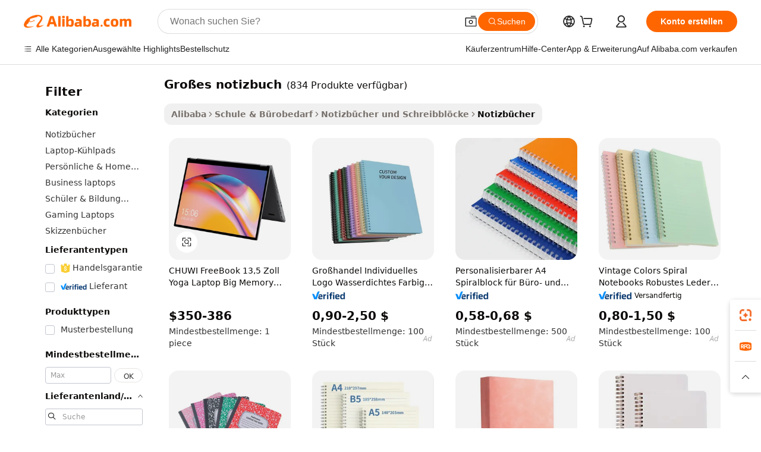

--- FILE ---
content_type: text/html;charset=UTF-8
request_url: https://german.alibaba.com/g/big-notebook.html
body_size: 184954
content:

<!-- screen_content -->

    <!-- tangram:5410 begin-->
    <!-- tangram:529998 begin-->
    
<!DOCTYPE html>
<html lang="de" dir="ltr">
  <head>
        <script>
      window.__BB = {
        scene: window.__bb_scene || 'traffic-free-goods'
      };
      window.__BB.BB_CWV_IGNORE = {
          lcp_element: ['#icbu-buyer-pc-top-banner'],
          lcp_url: [],
        };
      window._timing = {}
      window._timing.first_start = Date.now();
      window.needLoginInspiration = Boolean(false);
      // 变量用于标记页面首次可见时间
      let firstVisibleTime = null;
      if (typeof document.hidden !== 'undefined') {
        // 页面首次加载时直接统计
        if (!document.hidden) {
          firstVisibleTime = Date.now();
          window.__BB_timex = 1
        } else {
          // 页面不可见时监听 visibilitychange 事件
          document.addEventListener('visibilitychange', () => {
            if (!document.hidden) {
              firstVisibleTime = Date.now();
              window.__BB_timex = firstVisibleTime - window.performance.timing.navigationStart
              window.__BB.firstVisibleTime = window.__BB_timex
              console.log("Page became visible after "+ window.__BB_timex + " ms");
            }
          }, { once: true });  // 确保只触发一次
        }
      } else {
        console.warn('Page Visibility API is not supported in this browser.');
      }
    </script>
        <meta name="data-spm" content="a2700">
        <meta name="aplus-xplug" content="NONE">
        <meta name="aplus-icbu-disable-umid" content="1">
        <meta name="google-translate-customization" content="9de59014edaf3b99-22e1cf3b5ca21786-g00bb439a5e9e5f8f-f">
    <meta name="yandex-verification" content="25a76ba8e4443bb3" />
    <meta name="msvalidate.01" content="E3FBF0E89B724C30844BF17C59608E8F" />
    <meta name="viewport" content="width=device-width, initial-scale=1.0, maximum-scale=5.0, user-scalable=yes">
        <link rel="preconnect" href="https://s.alicdn.com/" crossorigin>
    <link rel="dns-prefetch" href="https://s.alicdn.com">
                        <link rel="preload" href="https://s.alicdn.com/@g/alilog/??aplus_plugin_icbufront/index.js,mlog/aplus_v2.js" as="script">
        <link rel="preload" href="https://s.alicdn.com/@img/imgextra/i2/O1CN0153JdbU26g4bILVOyC_!!6000000007690-2-tps-418-58.png" as="image">
        <script>
            window.__APLUS_ABRATE__ = {
        perf_group: 'base64cached',
        scene: "traffic-free-goods",
      };
    </script>
    <meta name="aplus-mmstat-timeout" content="15000">
        <meta content="text/html; charset=utf-8" http-equiv="Content-Type">
          <title>Premium Qualität großes notizbuch für Großeinkauf & Großhandelsangebote</title>
      <meta name="keywords" content="customized notebooks,journal notebook,notebooks for students">
      <meta name="description" content="Entdecken Sie hochwertige großes notizbuch, die für Mode und Effizienz entwickelt wurden. Perfekt, um ordentlich zu bleiben oder Ideen zu notieren. Diese Artikel garantieren Langlebigkeit und ein elegantes Aussehen, sodass Sie in jedem Geschäft einen bleibenden Eindruck hinterlassen werden.">
            <meta name="pagetiming-rate" content="9">
      <meta name="pagetiming-resource-rate" content="4">
                    <link rel="canonical" href="https://german.alibaba.com/g/big-notebook.html">
                              <link rel="alternate" hreflang="fr" href="https://french.alibaba.com/g/big-notebook.html">
                  <link rel="alternate" hreflang="de" href="https://german.alibaba.com/g/big-notebook.html">
                  <link rel="alternate" hreflang="pt" href="https://portuguese.alibaba.com/g/big-notebook.html">
                  <link rel="alternate" hreflang="it" href="https://italian.alibaba.com/g/big-notebook.html">
                  <link rel="alternate" hreflang="es" href="https://spanish.alibaba.com/g/big-notebook.html">
                  <link rel="alternate" hreflang="ru" href="https://russian.alibaba.com/g/big-notebook.html">
                  <link rel="alternate" hreflang="ko" href="https://korean.alibaba.com/g/big-notebook.html">
                  <link rel="alternate" hreflang="ar" href="https://arabic.alibaba.com/g/big-notebook.html">
                  <link rel="alternate" hreflang="ja" href="https://japanese.alibaba.com/g/big-notebook.html">
                  <link rel="alternate" hreflang="tr" href="https://turkish.alibaba.com/g/big-notebook.html">
                  <link rel="alternate" hreflang="th" href="https://thai.alibaba.com/g/big-notebook.html">
                  <link rel="alternate" hreflang="vi" href="https://vietnamese.alibaba.com/g/big-notebook.html">
                  <link rel="alternate" hreflang="nl" href="https://dutch.alibaba.com/g/big-notebook.html">
                  <link rel="alternate" hreflang="he" href="https://hebrew.alibaba.com/g/big-notebook.html">
                  <link rel="alternate" hreflang="id" href="https://indonesian.alibaba.com/g/big-notebook.html">
                  <link rel="alternate" hreflang="hi" href="https://hindi.alibaba.com/g/big-notebook.html">
                  <link rel="alternate" hreflang="en" href="https://www.alibaba.com/showroom/big-notebook.html">
                  <link rel="alternate" hreflang="zh" href="https://chinese.alibaba.com/g/big-notebook.html">
                  <link rel="alternate" hreflang="x-default" href="https://www.alibaba.com/showroom/big-notebook.html">
                                        <script>
      // Aplus 配置自动打点
      var queue = window.goldlog_queue || (window.goldlog_queue = []);
      var tags = ["button", "a", "div", "span", "i", "svg", "input", "li", "tr"];
      queue.push(
        {
          action: 'goldlog.appendMetaInfo',
          arguments: [
            'aplus-auto-exp',
            [
              {
                logkey: '/sc.ug_msite.new_product_exp',
                cssSelector: '[data-spm-exp]',
                props: ["data-spm-exp"],
              },
              {
                logkey: '/sc.ug_pc.seolist_product_exp',
                cssSelector: '.traffic-card-gallery',
                props: ["data-spm-exp"],
              }
            ]
          ]
        }
      )
      queue.push({
        action: 'goldlog.setMetaInfo',
        arguments: ['aplus-auto-clk', JSON.stringify(tags.map(tag =>({
          "logkey": "/sc.ug_msite.new_product_clk",
          tag,
          "filter": "data-spm-clk",
          "props": ["data-spm-clk"]
        })))],
      });
    </script>
  </head>
  <div id="icbu-header"><div id="the-new-header" data-version="4.4.0" data-tnh-auto-exp="tnh-expose" data-scenes="search-products" style="position: relative;background-color: #fff;border-bottom: 1px solid #ddd;box-sizing: border-box; font-family:Inter,SF Pro Text,Roboto,Helvetica Neue,Helvetica,Tahoma,Arial,PingFang SC,Microsoft YaHei;"><div style="display: flex;align-items:center;height: 72px;min-width: 1200px;max-width: 1580px;margin: 0 auto;padding: 0 40px;box-sizing: border-box;"><img style="height: 29px; width: 209px;" src="https://s.alicdn.com/@img/imgextra/i2/O1CN0153JdbU26g4bILVOyC_!!6000000007690-2-tps-418-58.png" alt="" /></div><div style="min-width: 1200px;max-width: 1580px;margin: 0 auto;overflow: hidden;font-size: 14px;display: flex;justify-content: space-between;padding: 0 40px;box-sizing: border-box;"><div style="display: flex; align-items: center; justify-content: space-between"><div style="position: relative; height: 36px; padding: 0 28px 0 20px">All categories</div><div style="position: relative; height: 36px; padding-right: 28px">Featured selections</div><div style="position: relative; height: 36px">Trade Assurance</div></div><div style="display: flex; align-items: center; justify-content: space-between"><div style="position: relative; height: 36px; padding-right: 28px">Buyer Central</div><div style="position: relative; height: 36px; padding-right: 28px">Help Center</div><div style="position: relative; height: 36px; padding-right: 28px">Get the app</div><div style="position: relative; height: 36px">Become a supplier</div></div></div></div></div></div>
  <body data-spm="7724857" style="min-height: calc(100vh + 1px)"><script 
id="beacon-aplus"   
src="//s.alicdn.com/@g/alilog/??aplus_plugin_icbufront/index.js,mlog/aplus_v2.js"
exparams="aplus=async&userid=&aplus&ali_beacon_id=&ali_apache_id=&ali_apache_track=&ali_apache_tracktmp=&eagleeye_traceid=2103236917669410358216234e125e&ip=3%2e143%2e216%2e92&dmtrack_c={ali%5fresin%5ftrace%3dse%5frst%3dnull%7csp%5fviewtype%3dY%7cset%3d3%7cser%3d1007%7cpageId%3dbd667881b5ce42c782233d78d86df798%7cm%5fpageid%3dnull%7cpvmi%3d8cbd0412dae04cbeb8846b8cf2c0e354%7csek%5fsepd%3dgro%25C3%259Fes%2bnotizbuch%7csek%3dbig%2bnotebook%7cse%5fpn%3d1%7cp4pid%3d6d3bfe79%2dd138%2d4519%2db4ba%2d02cc2c993493%7csclkid%3dnull%7cforecast%5fpost%5fcate%3dnull%7cseo%5fnew%5fuser%5fflag%3dfalse%7ccategoryId%3d211105%7cseo%5fsearch%5fmodel%5fupgrade%5fv2%3d2025070801%7cseo%5fmodule%5fcard%5f20240624%3d202406242%7clong%5ftext%5fgoogle%5ftranslate%5fv2%3d2407142%7cseo%5fcontent%5ftd%5fbottom%5ftext%5fupdate%5fkey%3d2025070801%7cseo%5fsearch%5fmodel%5fupgrade%5fv3%3d2025072201%7cseo%5fsearch%5fmodel%5fmulti%5fupgrade%5fv3%3d2025081101%7cdamo%5falt%5freplace%3dnull%7cwap%5fcross%3d2007659%7cwap%5fimg%5fsearch%3d2025111900%7cwap%5fcs%5faction%3d2005494%7cAPP%5fVisitor%5fActive%3d26705%7cseo%5fshowroom%5fgoods%5fmix%3d2005244%7cseo%5fdefault%5fcached%5flong%5ftext%5ffrom%5fnew%5fkeyword%5fstep%3d2024122502%7cshowroom%5fgeneral%5ftemplate%3d2005292%7cshowroom%5freview%3d20230308%7cwap%5fcs%5ftext%3dnull%7cstructured%5fdata%3d2025052702%7cseo%5fmulti%5fstyle%5ftext%5fupdate%3d2511181%7cpc%5fnew%5fheader%3dnull%7cseo%5fmeta%5fcate%5ftemplate%5fv1%3d2025042401%7cseo%5fmeta%5ftd%5fsearch%5fkeyword%5fstep%5fv1%3d2025040999%7cshowroom%5fft%5flong%5ftext%5fbaks%3d80802%7cAPP%5fGrowing%5fBuyer%5fHigh%5fIntent%5fActive%3d25486%7cshowroom%5fpc%5fv2019%3d2104%7cAPP%5fProspecting%5fBuyer%3d26712%7ccache%5fcontrol%3dnull%7cAPP%5fChurned%5fCore%5fBuyer%3d25463%7cseo%5fdefault%5fcached%5flong%5ftext%5fstep%3d24110802%7camp%5flighthouse%5fscore%5fimage%3d19657%7cseo%5fft%5ftranslate%5fgemini%3d25012003%7cwap%5fnode%5fssr%3d2015725%7cdataphant%5fopen%3d27030%7clongtext%5fmulti%5fstyle%5fexpand%5frussian%3d2510141%7cseo%5flongtext%5fgoogle%5fdata%5fsection%3d25021702%7cindustry%5fpopular%5ffloor%3dnull%7cwap%5fad%5fgoods%5fproduct%5finterval%3dnull%7cseo%5fgoods%5fbootom%5fwholesale%5flink%3dnull%7cseo%5fkeyword%5faatest%3d19%7cseo%5fmiddle%5fwholesale%5flink%3dnull%7cft%5flong%5ftext%5fenpand%5fstep2%3d121602%7cseo%5fft%5flongtext%5fexpand%5fstep3%3d25012102%7cseo%5fwap%5fheadercard%3d2006288%7cAPP%5fChurned%5fInactive%5fVisitor%3d25497%7cAPP%5fGrowing%5fBuyer%5fHigh%5fIntent%5fInactive%3d25483%7cseo%5fmeta%5ftd%5fmulti%5fkey%3d2025061801%7ctop%5frecommend%5f20250120%3d202501201%7clongtext%5fmulti%5fstyle%5fexpand%5ffrench%5fcopy%3d25091802%7clongtext%5fmulti%5fstyle%5fexpand%5ffrench%5fcopy%5fcopy%3d25092502%7cseo%5ffloor%5fexp%3dnull%7cseo%5fshowroom%5falgo%5flink%3d17764%7cseo%5fmeta%5ftd%5faib%5fgeneral%5fkey%3d2025091900%7ccountry%5findustry%3d202311033%7cpc%5ffree%5fswitchtosearch%3d2020529%7cshowroom%5fft%5flong%5ftext%5fenpand%5fstep1%3d101102%7cseo%5fshowroom%5fnorel%3dnull%7cplp%5fstyle%5f25%5fpc%3d202505222%7cseo%5fggs%5flayer%3d10010%7cquery%5fmutil%5flang%5ftranslate%3d2025060300%7cAPP%5fChurned%5fBuyer%3d25468%7cstream%5frender%5fperf%5fopt%3d2309181%7cwap%5fgoods%3d2007383%7cseo%5fshowroom%5fsimilar%5f20240614%3d202406142%7cchinese%5fopen%3d6307%7cquery%5fgpt%5ftranslate%3d20240820%7cad%5fproduct%5finterval%3dnull%7camp%5fto%5fpwa%3d2007359%7cplp%5faib%5fmulti%5fai%5fmeta%3d20250401%7cwap%5fsupplier%5fcontent%3dnull%7cpc%5ffree%5frefactoring%3d20220315%7cAPP%5fGrowing%5fBuyer%5fInactive%3d25476%7csso%5foem%5ffloor%3dnull%7cseo%5fpc%5fnew%5fview%5f20240807%3d202408072%7cseo%5fbottom%5ftext%5fentity%5fkey%5fcopy%3d2025062400%7cstream%5frender%3d433763%7cseo%5fmodule%5fcard%5f20240424%3d202404241%7cseo%5ftitle%5freplace%5f20191226%3d5841%7clongtext%5fmulti%5fstyle%5fexpand%3d25090802%7cgoogleweblight%3d6516%7clighthouse%5fbase64%3dnull%7cseo%5fsearch%5fen%5fsearch%5ftype%3d2025112401%7cAPP%5fProspecting%5fBuyer%5fActive%3d26719%7cad%5fgoods%5fproduct%5finterval%3dnull%7cseo%5fbottom%5fdeep%5fextend%5fkw%5fkey%3d2025071101%7clongtext%5fmulti%5fstyle%5fexpand%5fturkish%3d25102801%7cilink%5fuv%3d20240911%7cwap%5flist%5fwakeup%3d2005832%7ctpp%5fcrosslink%5fpc%3d20205311%7cseo%5ftop%5fbooth%3d18501%7cAPP%5fGrowing%5fBuyer%5fLess%5fActive%3d25472%7cseo%5fsearch%5fmodel%5fupgrade%5frank%3d2025092401%7cgoodslayer%3d7977%7cft%5flong%5ftext%5ftranslate%5fexpand%5fstep1%3d24110802%7cseo%5fheaderstyle%5ftraffic%5fkey%5fv1%3d2025072100%7ccrosslink%5fswitch%3d2008141%7cp4p%5foutline%3d20240328%7cseo%5fmeta%5ftd%5faib%5fv2%5fkey%3d2025091801%7crts%5fmulti%3d2008404%7cseo%5fsearch%5fmulti%5fsearch%5ftype%3d2025112400%7cAPP%5fVisitor%5fLess%5fActive%3d26697%7cplp%5fstyle%5f25%3d202505192%7ccdn%5fvm%3d2007368%7cwap%5fad%5fproduct%5finterval%3dnull%7cseo%5fsearch%5fmodel%5fmulti%5fupgrade%5frank%3d2025092401%7cpc%5fcard%5fshare%3d2025081201%7cAPP%5fGrowing%5fBuyer%5fHigh%5fIntent%5fLess%5fActive%3d25480%7cgoods%5ftitle%5fsubstitute%3d9616%7cwap%5fscreen%5fexp%3d2025081400%7creact%5fheader%5ftest%3d202502182%7cpc%5fcs%5fcolor%3d2005788%7cshowroom%5fft%5flong%5ftext%5ftest%3d72502%7cone%5ftap%5flogin%5fABTest%3d202308153%7cseo%5fhyh%5fshow%5ftags%3dnull%7cplp%5fstructured%5fdata%3d2508182%7cguide%5fdelete%3d2008526%7cseo%5findustry%5ftemplate%3dnull%7cseo%5fmeta%5ftd%5fmulti%5fes%5fkey%3d2025073101%7cseo%5fshowroom%5fdata%5fmix%3d19888%7csso%5ftop%5franking%5ffloor%3d20031%7cseo%5ftd%5fdeep%5fupgrade%5fkey%5fv3%3d2025081101%7cwap%5fue%5fone%3d2025111401%7cshowroom%5fto%5frts%5flink%3d2008480%7ccountrysearch%5ftest%3dnull%7cseo%5fplp%5fdate%5fv2%3d2025102701%7cshowroom%5flist%5fnew%5farrival%3d2811002%7cchannel%5famp%5fto%5fpwa%3d2008435%7cseo%5fmulti%5fstyles%5flong%5ftext%3d2503172%7cseo%5fmeta%5ftext%5fmutli%5fcate%5ftemplate%5fv1%3d2025080801%7cseo%5fdefault%5fcached%5fmutil%5flong%5ftext%5fstep%3d24110436%7cseo%5faction%5fpoint%5ftype%3d22823%7cseo%5faib%5ftd%5flaunch%5f20240828%5fcopy%3d202408282%7cseo%5fshowroom%5fwholesale%5flink%3dnull%7cseo%5fperf%5fimprove%3d2023999%7cseo%5fwap%5flist%5fbounce%5f01%3d2063%7cseo%5fwap%5flist%5fbounce%5f02%3d2128%7cAPP%5fGrowing%5fBuyer%5fActive%3d25492%7cvideolayer%3dnull%7cvideo%5fplay%3dnull%7cAPP%5fChurned%5fMember%5fInactive%3d25501%7cseo%5fgoogle%5fnew%5fstruct%3d438326%7ctpp%5ftrace%3dseoKeyword%2dseoKeyword%5fv3%2dproduct%2dPRODUCT%5fFAIL}&pageid=038fd85c210312661766941035&hn=ensearchweb033003018102%2erg%2dus%2deast%2eus68&asid=AQAAAABrYVFpvm1PSAAAAADLh7NBJsZyPQ==&treq=&tres=" async>
</script>
            <style>body{background-color:white;}.no-scrollbar.il-sticky.il-top-0.il-max-h-\[100vh\].il-w-\[200px\].il-flex-shrink-0.il-flex-grow-0.il-overflow-y-scroll{background-color:#FFF;padding-left:12px}</style>
                    <!-- tangram:530006 begin-->
<!--  -->
 <style>
   @keyframes il-spin {
     to {
       transform: rotate(360deg);
     }
   }
   @keyframes il-pulse {
     50% {
       opacity: 0.5;
     }
   }
   .traffic-card-gallery {display: flex;position: relative;flex-direction: column;justify-content: flex-start;border-radius: 0.5rem;background-color: #fff;padding: 0.5rem 0.5rem 1rem;overflow: hidden;font-size: 0.75rem;line-height: 1rem;}
   .traffic-card-list {display: flex;position: relative;flex-direction: row;justify-content: flex-start;border-bottom-width: 1px;background-color: #fff;padding: 1rem;height: 292px;overflow: hidden;font-size: 0.75rem;line-height: 1rem;}
   .product-price {
     b {
       font-size: 22px;
     }
   }
   .skel-loading {
       animation: il-pulse 2s cubic-bezier(0.4, 0, 0.6, 1) infinite;background-color: hsl(60, 4.8%, 95.9%);
   }
 </style>
<div id="first-cached-card">
  <div style="box-sizing:border-box;display: flex;position: absolute;left: 0;right: 0;margin: 0 auto;z-index: 1;min-width: 1200px;max-width: 1580px;padding: 0.75rem 3.25rem 0;pointer-events: none;">
    <!--页面左侧区域-->
    <div style="width: 200px;padding-top: 1rem;padding-left:12px; background-color: #fff;border-radius: 0.25rem">
      <div class="skel-loading" style="height: 1.5rem;width: 50%;border-radius: 0.25rem;"></div>
      <div style="margin-top: 1rem;margin-bottom: 1rem;">
        <div class="skel-loading" style="height: 1rem;width: calc(100% * 5 / 6);"></div>
        <div
          class="skel-loading"
          style="margin-top: 1rem;height: 1rem;width: calc(100% * 8 / 12);"
        ></div>
        <div class="skel-loading" style="margin-top: 1rem;height: 1rem;width: 75%;"></div>
        <div
          class="skel-loading"
          style="margin-top: 1rem;height: 1rem;width: calc(100% * 7 / 12);"
        ></div>
      </div>
      <div class="skel-loading" style="height: 1.5rem;width: 50%;border-radius: 0.25rem;"></div>
      <div style="margin-top: 1rem;margin-bottom: 1rem;">
        <div class="skel-loading" style="height: 1rem;width: calc(100% * 5 / 6);"></div>
        <div
          class="skel-loading"
          style="margin-top: 1rem;height: 1rem;width: calc(100% * 8 / 12);"
        ></div>
        <div class="skel-loading" style="margin-top: 1rem;height: 1rem;width: 75%;"></div>
        <div
          class="skel-loading"
          style="margin-top: 1rem;height: 1rem;width: calc(100% * 7 / 12);"
        ></div>
      </div>
      <div class="skel-loading" style="height: 1.5rem;width: 50%;border-radius: 0.25rem;"></div>
      <div style="margin-top: 1rem;margin-bottom: 1rem;">
        <div class="skel-loading" style="height: 1rem;width: calc(100% * 5 / 6);"></div>
        <div
          class="skel-loading"
          style="margin-top: 1rem;height: 1rem;width: calc(100% * 8 / 12);"
        ></div>
        <div class="skel-loading" style="margin-top: 1rem;height: 1rem;width: 75%;"></div>
        <div
          class="skel-loading"
          style="margin-top: 1rem;height: 1rem;width: calc(100% * 7 / 12);"
        ></div>
      </div>
      <div class="skel-loading" style="height: 1.5rem;width: 50%;border-radius: 0.25rem;"></div>
      <div style="margin-top: 1rem;margin-bottom: 1rem;">
        <div class="skel-loading" style="height: 1rem;width: calc(100% * 5 / 6);"></div>
        <div
          class="skel-loading"
          style="margin-top: 1rem;height: 1rem;width: calc(100% * 8 / 12);"
        ></div>
        <div class="skel-loading" style="margin-top: 1rem;height: 1rem;width: 75%;"></div>
        <div
          class="skel-loading"
          style="margin-top: 1rem;height: 1rem;width: calc(100% * 7 / 12);"
        ></div>
      </div>
      <div class="skel-loading" style="height: 1.5rem;width: 50%;border-radius: 0.25rem;"></div>
      <div style="margin-top: 1rem;margin-bottom: 1rem;">
        <div class="skel-loading" style="height: 1rem;width: calc(100% * 5 / 6);"></div>
        <div
          class="skel-loading"
          style="margin-top: 1rem;height: 1rem;width: calc(100% * 8 / 12);"
        ></div>
        <div class="skel-loading" style="margin-top: 1rem;height: 1rem;width: 75%;"></div>
        <div
          class="skel-loading"
          style="margin-top: 1rem;height: 1rem;width: calc(100% * 7 / 12);"
        ></div>
      </div>
      <div class="skel-loading" style="height: 1.5rem;width: 50%;border-radius: 0.25rem;"></div>
      <div style="margin-top: 1rem;margin-bottom: 1rem;">
        <div class="skel-loading" style="height: 1rem;width: calc(100% * 5 / 6);"></div>
        <div
          class="skel-loading"
          style="margin-top: 1rem;height: 1rem;width: calc(100% * 8 / 12);"
        ></div>
        <div class="skel-loading" style="margin-top: 1rem;height: 1rem;width: 75%;"></div>
        <div
          class="skel-loading"
          style="margin-top: 1rem;height: 1rem;width: calc(100% * 7 / 12);"
        ></div>
      </div>
    </div>
    <!--页面主体区域-->
    <div style="flex: 1 1 0%; overflow: hidden;padding: 0.5rem 0.5rem 0.5rem 1.5rem">
      <div style="height: 1.25rem;margin-bottom: 1rem;"></div>
      <!-- keywords -->
      <div style="margin-bottom: 1rem;height: 1.75rem;font-weight: 700;font-size: 1.25rem;line-height: 1.75rem;"></div>
      <!-- longtext -->
            <div style="width: calc(25% - 0.9rem);pointer-events: auto">
        <div class="traffic-card-gallery">
          <!-- ProductImage -->
          <a href="//www.alibaba.com/product-detail/CHUWI-FreeBook-13-5-Inch-Yoga_1601460872900.html?from=SEO" target="_blank" style="position: relative;margin-bottom: 0.5rem;aspect-ratio: 1;overflow: hidden;border-radius: 0.5rem;">
            <div style="display: flex; overflow: hidden">
              <div style="position: relative;margin: 0;width: 100%;min-width: 0;flex-shrink: 0;flex-grow: 0;flex-basis: 100%;padding: 0;">
                <img style="position: relative; aspect-ratio: 1; width: 100%" src="[data-uri]" loading="eager" />
                <div style="position: absolute;left: 0;bottom: 0;right: 0;top: 0;background-color: #000;opacity: 0.05;"></div>
              </div>
            </div>
          </a>
          <div style="display: flex;flex: 1 1 0%;flex-direction: column;justify-content: space-between;">
            <div>
              <a class="skel-loading" style="margin-top: 0.5rem;display:inline-block;width:100%;height:1rem;" href="//www.alibaba.com/product-detail/CHUWI-FreeBook-13-5-Inch-Yoga_1601460872900.html" target="_blank"></a>
              <a class="skel-loading" style="margin-top: 0.125rem;display:inline-block;width:100%;height:1rem;" href="//www.alibaba.com/product-detail/CHUWI-FreeBook-13-5-Inch-Yoga_1601460872900.html" target="_blank"></a>
              <div class="skel-loading" style="margin-top: 0.25rem;height:1.625rem;width:75%"></div>
              <div class="skel-loading" style="margin-top: 0.5rem;height: 1rem;width:50%"></div>
              <div class="skel-loading" style="margin-top:0.25rem;height:1rem;width:25%"></div>
            </div>
          </div>

        </div>
      </div>

    </div>
  </div>
</div>
<!-- tangram:530006 end-->
            <style>.component-left-filter-callback{display:flex;position:relative;margin-top:10px;height:1200px}.component-left-filter-callback img{width:200px}.component-left-filter-callback i{position:absolute;top:5%;left:50%}.related-search-wrapper{padding:.5rem;--tw-bg-opacity: 1;background-color:#fff;background-color:rgba(255,255,255,var(--tw-bg-opacity, 1));border-width:1px;border-color:var(--input)}.related-search-wrapper .related-search-box{margin:12px 16px}.related-search-wrapper .related-search-box .related-search-title{display:inline;float:start;color:#666;word-wrap:break-word;margin-right:12px;width:13%}.related-search-wrapper .related-search-box .related-search-content{display:flex;flex-wrap:wrap}.related-search-wrapper .related-search-box .related-search-content .related-search-link{margin-right:12px;width:23%;overflow:hidden;color:#666;text-overflow:ellipsis;white-space:nowrap}.product-title img{margin-right:.5rem;display:inline-block;height:1rem;vertical-align:sub}.product-price b{font-size:22px}.similar-icon{position:absolute;bottom:12px;z-index:2;right:12px}.rfq-card{display:inline-block;position:relative;box-sizing:border-box;margin-bottom:36px}.rfq-card .rfq-card-content{display:flex;position:relative;flex-direction:column;align-items:flex-start;background-size:cover;background-color:#fff;padding:12px;width:100%;height:100%}.rfq-card .rfq-card-content .rfq-card-icon{margin-top:50px}.rfq-card .rfq-card-content .rfq-card-icon img{width:45px}.rfq-card .rfq-card-content .rfq-card-top-title{margin-top:14px;color:#222;font-weight:400;font-size:16px}.rfq-card .rfq-card-content .rfq-card-title{margin-top:24px;color:#333;font-weight:800;font-size:20px}.rfq-card .rfq-card-content .rfq-card-input-box{margin-top:24px;width:100%}.rfq-card .rfq-card-content .rfq-card-input-box textarea{box-sizing:border-box;border:1px solid #ddd;border-radius:4px;background-color:#fff;padding:9px 12px;width:100%;height:88px;resize:none;color:#666;font-weight:400;font-size:13px;font-family:inherit}.rfq-card .rfq-card-content .rfq-card-button{margin-top:24px;border:1px solid #666;border-radius:16px;background-color:#fff;width:67%;color:#000;font-weight:700;font-size:14px;line-height:30px;text-align:center}[data-modulename^=ProductList-] div{contain-intrinsic-size:auto 500px}.traffic-card-gallery:hover{--tw-shadow: 0px 2px 6px 2px rgba(0,0,0,.12157);--tw-shadow-colored: 0px 2px 6px 2px var(--tw-shadow-color);box-shadow:0 0 #0000,0 0 #0000,0 2px 6px 2px #0000001f;box-shadow:var(--tw-ring-offset-shadow, 0 0 rgba(0,0,0,0)),var(--tw-ring-shadow, 0 0 rgba(0,0,0,0)),var(--tw-shadow);z-index:10}.traffic-card-gallery{position:relative;display:flex;flex-direction:column;justify-content:flex-start;overflow:hidden;border-radius:.75rem;--tw-bg-opacity: 1;background-color:#fff;background-color:rgba(255,255,255,var(--tw-bg-opacity, 1));padding:.5rem;font-size:.75rem;line-height:1rem}.traffic-card-list{position:relative;display:flex;height:292px;flex-direction:row;justify-content:flex-start;overflow:hidden;border-bottom-width:1px;--tw-bg-opacity: 1;background-color:#fff;background-color:rgba(255,255,255,var(--tw-bg-opacity, 1));padding:1rem;font-size:.75rem;line-height:1rem}.traffic-card-g-industry:hover{--tw-shadow: 0 0 10px rgba(0,0,0,.1);--tw-shadow-colored: 0 0 10px var(--tw-shadow-color);box-shadow:0 0 #0000,0 0 #0000,0 0 10px #0000001a;box-shadow:var(--tw-ring-offset-shadow, 0 0 rgba(0,0,0,0)),var(--tw-ring-shadow, 0 0 rgba(0,0,0,0)),var(--tw-shadow)}.traffic-card-g-industry{position:relative;border-radius:var(--radius);--tw-bg-opacity: 1;background-color:#fff;background-color:rgba(255,255,255,var(--tw-bg-opacity, 1));padding:1.25rem .75rem .75rem;font-size:.875rem;line-height:1.25rem}.module-filter-section-wrapper{max-height:none!important;overflow-x:hidden}*,:before,:after{--tw-border-spacing-x: 0;--tw-border-spacing-y: 0;--tw-translate-x: 0;--tw-translate-y: 0;--tw-rotate: 0;--tw-skew-x: 0;--tw-skew-y: 0;--tw-scale-x: 1;--tw-scale-y: 1;--tw-pan-x: ;--tw-pan-y: ;--tw-pinch-zoom: ;--tw-scroll-snap-strictness: proximity;--tw-gradient-from-position: ;--tw-gradient-via-position: ;--tw-gradient-to-position: ;--tw-ordinal: ;--tw-slashed-zero: ;--tw-numeric-figure: ;--tw-numeric-spacing: ;--tw-numeric-fraction: ;--tw-ring-inset: ;--tw-ring-offset-width: 0px;--tw-ring-offset-color: #fff;--tw-ring-color: rgba(59, 130, 246, .5);--tw-ring-offset-shadow: 0 0 rgba(0,0,0,0);--tw-ring-shadow: 0 0 rgba(0,0,0,0);--tw-shadow: 0 0 rgba(0,0,0,0);--tw-shadow-colored: 0 0 rgba(0,0,0,0);--tw-blur: ;--tw-brightness: ;--tw-contrast: ;--tw-grayscale: ;--tw-hue-rotate: ;--tw-invert: ;--tw-saturate: ;--tw-sepia: ;--tw-drop-shadow: ;--tw-backdrop-blur: ;--tw-backdrop-brightness: ;--tw-backdrop-contrast: ;--tw-backdrop-grayscale: ;--tw-backdrop-hue-rotate: ;--tw-backdrop-invert: ;--tw-backdrop-opacity: ;--tw-backdrop-saturate: ;--tw-backdrop-sepia: ;--tw-contain-size: ;--tw-contain-layout: ;--tw-contain-paint: ;--tw-contain-style: }::backdrop{--tw-border-spacing-x: 0;--tw-border-spacing-y: 0;--tw-translate-x: 0;--tw-translate-y: 0;--tw-rotate: 0;--tw-skew-x: 0;--tw-skew-y: 0;--tw-scale-x: 1;--tw-scale-y: 1;--tw-pan-x: ;--tw-pan-y: ;--tw-pinch-zoom: ;--tw-scroll-snap-strictness: proximity;--tw-gradient-from-position: ;--tw-gradient-via-position: ;--tw-gradient-to-position: ;--tw-ordinal: ;--tw-slashed-zero: ;--tw-numeric-figure: ;--tw-numeric-spacing: ;--tw-numeric-fraction: ;--tw-ring-inset: ;--tw-ring-offset-width: 0px;--tw-ring-offset-color: #fff;--tw-ring-color: rgba(59, 130, 246, .5);--tw-ring-offset-shadow: 0 0 rgba(0,0,0,0);--tw-ring-shadow: 0 0 rgba(0,0,0,0);--tw-shadow: 0 0 rgba(0,0,0,0);--tw-shadow-colored: 0 0 rgba(0,0,0,0);--tw-blur: ;--tw-brightness: ;--tw-contrast: ;--tw-grayscale: ;--tw-hue-rotate: ;--tw-invert: ;--tw-saturate: ;--tw-sepia: ;--tw-drop-shadow: ;--tw-backdrop-blur: ;--tw-backdrop-brightness: ;--tw-backdrop-contrast: ;--tw-backdrop-grayscale: ;--tw-backdrop-hue-rotate: ;--tw-backdrop-invert: ;--tw-backdrop-opacity: ;--tw-backdrop-saturate: ;--tw-backdrop-sepia: ;--tw-contain-size: ;--tw-contain-layout: ;--tw-contain-paint: ;--tw-contain-style: }*,:before,:after{box-sizing:border-box;border-width:0;border-style:solid;border-color:#e5e7eb}:before,:after{--tw-content: ""}html,:host{line-height:1.5;-webkit-text-size-adjust:100%;-moz-tab-size:4;-o-tab-size:4;tab-size:4;font-family:ui-sans-serif,system-ui,-apple-system,Segoe UI,Roboto,Ubuntu,Cantarell,Noto Sans,sans-serif,"Apple Color Emoji","Segoe UI Emoji",Segoe UI Symbol,"Noto Color Emoji";font-feature-settings:normal;font-variation-settings:normal;-webkit-tap-highlight-color:transparent}body{margin:0;line-height:inherit}hr{height:0;color:inherit;border-top-width:1px}abbr:where([title]){text-decoration:underline;-webkit-text-decoration:underline dotted;text-decoration:underline dotted}h1,h2,h3,h4,h5,h6{font-size:inherit;font-weight:inherit}a{color:inherit;text-decoration:inherit}b,strong{font-weight:bolder}code,kbd,samp,pre{font-family:ui-monospace,SFMono-Regular,Menlo,Monaco,Consolas,Liberation Mono,Courier New,monospace;font-feature-settings:normal;font-variation-settings:normal;font-size:1em}small{font-size:80%}sub,sup{font-size:75%;line-height:0;position:relative;vertical-align:baseline}sub{bottom:-.25em}sup{top:-.5em}table{text-indent:0;border-color:inherit;border-collapse:collapse}button,input,optgroup,select,textarea{font-family:inherit;font-feature-settings:inherit;font-variation-settings:inherit;font-size:100%;font-weight:inherit;line-height:inherit;letter-spacing:inherit;color:inherit;margin:0;padding:0}button,select{text-transform:none}button,input:where([type=button]),input:where([type=reset]),input:where([type=submit]){-webkit-appearance:button;background-color:transparent;background-image:none}:-moz-focusring{outline:auto}:-moz-ui-invalid{box-shadow:none}progress{vertical-align:baseline}::-webkit-inner-spin-button,::-webkit-outer-spin-button{height:auto}[type=search]{-webkit-appearance:textfield;outline-offset:-2px}::-webkit-search-decoration{-webkit-appearance:none}::-webkit-file-upload-button{-webkit-appearance:button;font:inherit}summary{display:list-item}blockquote,dl,dd,h1,h2,h3,h4,h5,h6,hr,figure,p,pre{margin:0}fieldset{margin:0;padding:0}legend{padding:0}ol,ul,menu{list-style:none;margin:0;padding:0}dialog{padding:0}textarea{resize:vertical}input::-moz-placeholder,textarea::-moz-placeholder{opacity:1;color:#9ca3af}input::placeholder,textarea::placeholder{opacity:1;color:#9ca3af}button,[role=button]{cursor:pointer}:disabled{cursor:default}img,svg,video,canvas,audio,iframe,embed,object{display:block;vertical-align:middle}img,video{max-width:100%;height:auto}[hidden]:where(:not([hidden=until-found])){display:none}:root{--background: hsl(0, 0%, 100%);--foreground: hsl(20, 14.3%, 4.1%);--card: hsl(0, 0%, 100%);--card-foreground: hsl(20, 14.3%, 4.1%);--popover: hsl(0, 0%, 100%);--popover-foreground: hsl(20, 14.3%, 4.1%);--primary: hsl(24, 100%, 50%);--primary-foreground: hsl(60, 9.1%, 97.8%);--secondary: hsl(60, 4.8%, 95.9%);--secondary-foreground: #333;--muted: hsl(60, 4.8%, 95.9%);--muted-foreground: hsl(25, 5.3%, 44.7%);--accent: hsl(60, 4.8%, 95.9%);--accent-foreground: hsl(24, 9.8%, 10%);--destructive: hsl(0, 84.2%, 60.2%);--destructive-foreground: hsl(60, 9.1%, 97.8%);--border: hsl(20, 5.9%, 90%);--input: hsl(20, 5.9%, 90%);--ring: hsl(24.6, 95%, 53.1%);--radius: 1rem}.dark{--background: hsl(20, 14.3%, 4.1%);--foreground: hsl(60, 9.1%, 97.8%);--card: hsl(20, 14.3%, 4.1%);--card-foreground: hsl(60, 9.1%, 97.8%);--popover: hsl(20, 14.3%, 4.1%);--popover-foreground: hsl(60, 9.1%, 97.8%);--primary: hsl(20.5, 90.2%, 48.2%);--primary-foreground: hsl(60, 9.1%, 97.8%);--secondary: hsl(12, 6.5%, 15.1%);--secondary-foreground: hsl(60, 9.1%, 97.8%);--muted: hsl(12, 6.5%, 15.1%);--muted-foreground: hsl(24, 5.4%, 63.9%);--accent: hsl(12, 6.5%, 15.1%);--accent-foreground: hsl(60, 9.1%, 97.8%);--destructive: hsl(0, 72.2%, 50.6%);--destructive-foreground: hsl(60, 9.1%, 97.8%);--border: hsl(12, 6.5%, 15.1%);--input: hsl(12, 6.5%, 15.1%);--ring: hsl(20.5, 90.2%, 48.2%)}*{border-color:#e7e5e4;border-color:var(--border)}body{background-color:#fff;background-color:var(--background);color:#0c0a09;color:var(--foreground)}.il-sr-only{position:absolute;width:1px;height:1px;padding:0;margin:-1px;overflow:hidden;clip:rect(0,0,0,0);white-space:nowrap;border-width:0}.il-invisible{visibility:hidden}.il-fixed{position:fixed}.il-absolute{position:absolute}.il-relative{position:relative}.il-sticky{position:sticky}.il-inset-0{inset:0}.il--bottom-12{bottom:-3rem}.il--top-12{top:-3rem}.il-bottom-0{bottom:0}.il-bottom-2{bottom:.5rem}.il-bottom-3{bottom:.75rem}.il-bottom-4{bottom:1rem}.il-end-0{right:0}.il-end-2{right:.5rem}.il-end-3{right:.75rem}.il-end-4{right:1rem}.il-left-0{left:0}.il-left-3{left:.75rem}.il-right-0{right:0}.il-right-2{right:.5rem}.il-right-3{right:.75rem}.il-start-0{left:0}.il-start-1\/2{left:50%}.il-start-2{left:.5rem}.il-start-3{left:.75rem}.il-start-\[50\%\]{left:50%}.il-top-0{top:0}.il-top-1\/2{top:50%}.il-top-16{top:4rem}.il-top-4{top:1rem}.il-top-\[50\%\]{top:50%}.il-z-10{z-index:10}.il-z-50{z-index:50}.il-z-\[9999\]{z-index:9999}.il-col-span-4{grid-column:span 4 / span 4}.il-m-0{margin:0}.il-m-3{margin:.75rem}.il-m-auto{margin:auto}.il-mx-auto{margin-left:auto;margin-right:auto}.il-my-3{margin-top:.75rem;margin-bottom:.75rem}.il-my-5{margin-top:1.25rem;margin-bottom:1.25rem}.il-my-auto{margin-top:auto;margin-bottom:auto}.\!il-mb-4{margin-bottom:1rem!important}.il--mt-4{margin-top:-1rem}.il-mb-0{margin-bottom:0}.il-mb-1{margin-bottom:.25rem}.il-mb-2{margin-bottom:.5rem}.il-mb-3{margin-bottom:.75rem}.il-mb-4{margin-bottom:1rem}.il-mb-5{margin-bottom:1.25rem}.il-mb-6{margin-bottom:1.5rem}.il-mb-8{margin-bottom:2rem}.il-mb-\[-0\.75rem\]{margin-bottom:-.75rem}.il-mb-\[0\.125rem\]{margin-bottom:.125rem}.il-me-1{margin-right:.25rem}.il-me-2{margin-right:.5rem}.il-me-3{margin-right:.75rem}.il-me-auto{margin-right:auto}.il-mr-1{margin-right:.25rem}.il-mr-2{margin-right:.5rem}.il-ms-1{margin-left:.25rem}.il-ms-4{margin-left:1rem}.il-ms-5{margin-left:1.25rem}.il-ms-8{margin-left:2rem}.il-ms-\[\.375rem\]{margin-left:.375rem}.il-ms-auto{margin-left:auto}.il-mt-0{margin-top:0}.il-mt-0\.5{margin-top:.125rem}.il-mt-1{margin-top:.25rem}.il-mt-2{margin-top:.5rem}.il-mt-3{margin-top:.75rem}.il-mt-4{margin-top:1rem}.il-mt-6{margin-top:1.5rem}.il-line-clamp-1{overflow:hidden;display:-webkit-box;-webkit-box-orient:vertical;-webkit-line-clamp:1}.il-line-clamp-2{overflow:hidden;display:-webkit-box;-webkit-box-orient:vertical;-webkit-line-clamp:2}.il-line-clamp-6{overflow:hidden;display:-webkit-box;-webkit-box-orient:vertical;-webkit-line-clamp:6}.il-inline-block{display:inline-block}.il-inline{display:inline}.il-flex{display:flex}.il-inline-flex{display:inline-flex}.il-grid{display:grid}.il-aspect-square{aspect-ratio:1 / 1}.il-size-5{width:1.25rem;height:1.25rem}.il-h-1{height:.25rem}.il-h-10{height:2.5rem}.il-h-11{height:2.75rem}.il-h-20{height:5rem}.il-h-24{height:6rem}.il-h-3\.5{height:.875rem}.il-h-4{height:1rem}.il-h-40{height:10rem}.il-h-6{height:1.5rem}.il-h-8{height:2rem}.il-h-9{height:2.25rem}.il-h-\[150px\]{height:150px}.il-h-\[152px\]{height:152px}.il-h-\[18\.25rem\]{height:18.25rem}.il-h-\[292px\]{height:292px}.il-h-\[600px\]{height:600px}.il-h-auto{height:auto}.il-h-fit{height:-moz-fit-content;height:fit-content}.il-h-full{height:100%}.il-h-screen{height:100vh}.il-max-h-\[100vh\]{max-height:100vh}.il-w-1\/2{width:50%}.il-w-10{width:2.5rem}.il-w-10\/12{width:83.333333%}.il-w-4{width:1rem}.il-w-6{width:1.5rem}.il-w-64{width:16rem}.il-w-7\/12{width:58.333333%}.il-w-72{width:18rem}.il-w-8{width:2rem}.il-w-8\/12{width:66.666667%}.il-w-9{width:2.25rem}.il-w-9\/12{width:75%}.il-w-\[200px\]{width:200px}.il-w-\[84px\]{width:84px}.il-w-fit{width:-moz-fit-content;width:fit-content}.il-w-full{width:100%}.il-w-screen{width:100vw}.il-min-w-0{min-width:0px}.il-min-w-3{min-width:.75rem}.il-min-w-\[1200px\]{min-width:1200px}.il-max-w-\[1000px\]{max-width:1000px}.il-max-w-\[1580px\]{max-width:1580px}.il-max-w-full{max-width:100%}.il-max-w-lg{max-width:32rem}.il-flex-1{flex:1 1 0%}.il-flex-shrink-0,.il-shrink-0{flex-shrink:0}.il-flex-grow-0,.il-grow-0{flex-grow:0}.il-basis-24{flex-basis:6rem}.il-basis-full{flex-basis:100%}.il-origin-\[--radix-tooltip-content-transform-origin\]{transform-origin:var(--radix-tooltip-content-transform-origin)}.il--translate-x-1\/2{--tw-translate-x: -50%;transform:translate(-50%,var(--tw-translate-y)) rotate(var(--tw-rotate)) skew(var(--tw-skew-x)) skewY(var(--tw-skew-y)) scaleX(var(--tw-scale-x)) scaleY(var(--tw-scale-y));transform:translate(var(--tw-translate-x),var(--tw-translate-y)) rotate(var(--tw-rotate)) skew(var(--tw-skew-x)) skewY(var(--tw-skew-y)) scaleX(var(--tw-scale-x)) scaleY(var(--tw-scale-y))}.il--translate-y-1\/2{--tw-translate-y: -50%;transform:translate(var(--tw-translate-x),-50%) rotate(var(--tw-rotate)) skew(var(--tw-skew-x)) skewY(var(--tw-skew-y)) scaleX(var(--tw-scale-x)) scaleY(var(--tw-scale-y));transform:translate(var(--tw-translate-x),var(--tw-translate-y)) rotate(var(--tw-rotate)) skew(var(--tw-skew-x)) skewY(var(--tw-skew-y)) scaleX(var(--tw-scale-x)) scaleY(var(--tw-scale-y))}.il-translate-x-\[-50\%\]{--tw-translate-x: -50%;transform:translate(-50%,var(--tw-translate-y)) rotate(var(--tw-rotate)) skew(var(--tw-skew-x)) skewY(var(--tw-skew-y)) scaleX(var(--tw-scale-x)) scaleY(var(--tw-scale-y));transform:translate(var(--tw-translate-x),var(--tw-translate-y)) rotate(var(--tw-rotate)) skew(var(--tw-skew-x)) skewY(var(--tw-skew-y)) scaleX(var(--tw-scale-x)) scaleY(var(--tw-scale-y))}.il-translate-y-\[-50\%\]{--tw-translate-y: -50%;transform:translate(var(--tw-translate-x),-50%) rotate(var(--tw-rotate)) skew(var(--tw-skew-x)) skewY(var(--tw-skew-y)) scaleX(var(--tw-scale-x)) scaleY(var(--tw-scale-y));transform:translate(var(--tw-translate-x),var(--tw-translate-y)) rotate(var(--tw-rotate)) skew(var(--tw-skew-x)) skewY(var(--tw-skew-y)) scaleX(var(--tw-scale-x)) scaleY(var(--tw-scale-y))}.il-rotate-90{--tw-rotate: 90deg;transform:translate(var(--tw-translate-x),var(--tw-translate-y)) rotate(90deg) skew(var(--tw-skew-x)) skewY(var(--tw-skew-y)) scaleX(var(--tw-scale-x)) scaleY(var(--tw-scale-y));transform:translate(var(--tw-translate-x),var(--tw-translate-y)) rotate(var(--tw-rotate)) skew(var(--tw-skew-x)) skewY(var(--tw-skew-y)) scaleX(var(--tw-scale-x)) scaleY(var(--tw-scale-y))}@keyframes il-pulse{50%{opacity:.5}}.il-animate-pulse{animation:il-pulse 2s cubic-bezier(.4,0,.6,1) infinite}@keyframes il-spin{to{transform:rotate(360deg)}}.il-animate-spin{animation:il-spin 1s linear infinite}.il-cursor-pointer{cursor:pointer}.il-list-disc{list-style-type:disc}.il-grid-cols-2{grid-template-columns:repeat(2,minmax(0,1fr))}.il-grid-cols-4{grid-template-columns:repeat(4,minmax(0,1fr))}.il-flex-row{flex-direction:row}.il-flex-col{flex-direction:column}.il-flex-col-reverse{flex-direction:column-reverse}.il-flex-wrap{flex-wrap:wrap}.il-flex-nowrap{flex-wrap:nowrap}.il-items-start{align-items:flex-start}.il-items-center{align-items:center}.il-items-baseline{align-items:baseline}.il-justify-start{justify-content:flex-start}.il-justify-end{justify-content:flex-end}.il-justify-center{justify-content:center}.il-justify-between{justify-content:space-between}.il-gap-1{gap:.25rem}.il-gap-1\.5{gap:.375rem}.il-gap-10{gap:2.5rem}.il-gap-2{gap:.5rem}.il-gap-3{gap:.75rem}.il-gap-4{gap:1rem}.il-gap-8{gap:2rem}.il-gap-\[\.0938rem\]{gap:.0938rem}.il-gap-\[\.375rem\]{gap:.375rem}.il-gap-\[0\.125rem\]{gap:.125rem}.\!il-gap-x-5{-moz-column-gap:1.25rem!important;column-gap:1.25rem!important}.\!il-gap-y-5{row-gap:1.25rem!important}.il-space-y-1\.5>:not([hidden])~:not([hidden]){--tw-space-y-reverse: 0;margin-top:calc(.375rem * (1 - var(--tw-space-y-reverse)));margin-top:.375rem;margin-top:calc(.375rem * calc(1 - var(--tw-space-y-reverse)));margin-bottom:0rem;margin-bottom:calc(.375rem * var(--tw-space-y-reverse))}.il-space-y-4>:not([hidden])~:not([hidden]){--tw-space-y-reverse: 0;margin-top:calc(1rem * (1 - var(--tw-space-y-reverse)));margin-top:1rem;margin-top:calc(1rem * calc(1 - var(--tw-space-y-reverse)));margin-bottom:0rem;margin-bottom:calc(1rem * var(--tw-space-y-reverse))}.il-overflow-hidden{overflow:hidden}.il-overflow-y-auto{overflow-y:auto}.il-overflow-y-scroll{overflow-y:scroll}.il-truncate{overflow:hidden;text-overflow:ellipsis;white-space:nowrap}.il-text-ellipsis{text-overflow:ellipsis}.il-whitespace-normal{white-space:normal}.il-whitespace-nowrap{white-space:nowrap}.il-break-normal{word-wrap:normal;word-break:normal}.il-break-words{word-wrap:break-word}.il-break-all{word-break:break-all}.il-rounded{border-radius:.25rem}.il-rounded-2xl{border-radius:1rem}.il-rounded-\[0\.5rem\]{border-radius:.5rem}.il-rounded-\[1\.25rem\]{border-radius:1.25rem}.il-rounded-full{border-radius:9999px}.il-rounded-lg{border-radius:1rem;border-radius:var(--radius)}.il-rounded-md{border-radius:calc(1rem - 2px);border-radius:calc(var(--radius) - 2px)}.il-rounded-sm{border-radius:calc(1rem - 4px);border-radius:calc(var(--radius) - 4px)}.il-rounded-xl{border-radius:.75rem}.il-border,.il-border-\[1px\]{border-width:1px}.il-border-b,.il-border-b-\[1px\]{border-bottom-width:1px}.il-border-solid{border-style:solid}.il-border-none{border-style:none}.il-border-\[\#222\]{--tw-border-opacity: 1;border-color:#222;border-color:rgba(34,34,34,var(--tw-border-opacity, 1))}.il-border-\[\#DDD\]{--tw-border-opacity: 1;border-color:#ddd;border-color:rgba(221,221,221,var(--tw-border-opacity, 1))}.il-border-foreground{border-color:#0c0a09;border-color:var(--foreground)}.il-border-input{border-color:#e7e5e4;border-color:var(--input)}.il-bg-\[\#F8F8F8\]{--tw-bg-opacity: 1;background-color:#f8f8f8;background-color:rgba(248,248,248,var(--tw-bg-opacity, 1))}.il-bg-\[\#d9d9d963\]{background-color:#d9d9d963}.il-bg-accent{background-color:#f5f5f4;background-color:var(--accent)}.il-bg-background{background-color:#fff;background-color:var(--background)}.il-bg-black{--tw-bg-opacity: 1;background-color:#000;background-color:rgba(0,0,0,var(--tw-bg-opacity, 1))}.il-bg-black\/80{background-color:#000c}.il-bg-destructive{background-color:#ef4444;background-color:var(--destructive)}.il-bg-gray-300{--tw-bg-opacity: 1;background-color:#d1d5db;background-color:rgba(209,213,219,var(--tw-bg-opacity, 1))}.il-bg-muted{background-color:#f5f5f4;background-color:var(--muted)}.il-bg-orange-500{--tw-bg-opacity: 1;background-color:#f97316;background-color:rgba(249,115,22,var(--tw-bg-opacity, 1))}.il-bg-popover{background-color:#fff;background-color:var(--popover)}.il-bg-primary{background-color:#f60;background-color:var(--primary)}.il-bg-secondary{background-color:#f5f5f4;background-color:var(--secondary)}.il-bg-transparent{background-color:transparent}.il-bg-white{--tw-bg-opacity: 1;background-color:#fff;background-color:rgba(255,255,255,var(--tw-bg-opacity, 1))}.il-bg-opacity-80{--tw-bg-opacity: .8}.il-bg-cover{background-size:cover}.il-bg-no-repeat{background-repeat:no-repeat}.il-fill-black{fill:#000}.il-object-cover{-o-object-fit:cover;object-fit:cover}.il-p-0{padding:0}.il-p-1{padding:.25rem}.il-p-2{padding:.5rem}.il-p-3{padding:.75rem}.il-p-4{padding:1rem}.il-p-5{padding:1.25rem}.il-p-6{padding:1.5rem}.il-px-2{padding-left:.5rem;padding-right:.5rem}.il-px-3{padding-left:.75rem;padding-right:.75rem}.il-py-0\.5{padding-top:.125rem;padding-bottom:.125rem}.il-py-1\.5{padding-top:.375rem;padding-bottom:.375rem}.il-py-10{padding-top:2.5rem;padding-bottom:2.5rem}.il-py-2{padding-top:.5rem;padding-bottom:.5rem}.il-py-3{padding-top:.75rem;padding-bottom:.75rem}.il-pb-0{padding-bottom:0}.il-pb-3{padding-bottom:.75rem}.il-pb-4{padding-bottom:1rem}.il-pb-8{padding-bottom:2rem}.il-pe-0{padding-right:0}.il-pe-2{padding-right:.5rem}.il-pe-3{padding-right:.75rem}.il-pe-4{padding-right:1rem}.il-pe-6{padding-right:1.5rem}.il-pe-8{padding-right:2rem}.il-pe-\[12px\]{padding-right:12px}.il-pe-\[3\.25rem\]{padding-right:3.25rem}.il-pl-4{padding-left:1rem}.il-ps-0{padding-left:0}.il-ps-2{padding-left:.5rem}.il-ps-3{padding-left:.75rem}.il-ps-4{padding-left:1rem}.il-ps-6{padding-left:1.5rem}.il-ps-8{padding-left:2rem}.il-ps-\[12px\]{padding-left:12px}.il-ps-\[3\.25rem\]{padding-left:3.25rem}.il-pt-10{padding-top:2.5rem}.il-pt-4{padding-top:1rem}.il-pt-5{padding-top:1.25rem}.il-pt-6{padding-top:1.5rem}.il-pt-7{padding-top:1.75rem}.il-text-center{text-align:center}.il-text-start{text-align:left}.il-text-2xl{font-size:1.5rem;line-height:2rem}.il-text-base{font-size:1rem;line-height:1.5rem}.il-text-lg{font-size:1.125rem;line-height:1.75rem}.il-text-sm{font-size:.875rem;line-height:1.25rem}.il-text-xl{font-size:1.25rem;line-height:1.75rem}.il-text-xs{font-size:.75rem;line-height:1rem}.il-font-\[600\]{font-weight:600}.il-font-bold{font-weight:700}.il-font-medium{font-weight:500}.il-font-normal{font-weight:400}.il-font-semibold{font-weight:600}.il-leading-3{line-height:.75rem}.il-leading-4{line-height:1rem}.il-leading-\[1\.43\]{line-height:1.43}.il-leading-\[18px\]{line-height:18px}.il-leading-\[26px\]{line-height:26px}.il-leading-none{line-height:1}.il-tracking-tight{letter-spacing:-.025em}.il-text-\[\#00820D\]{--tw-text-opacity: 1;color:#00820d;color:rgba(0,130,13,var(--tw-text-opacity, 1))}.il-text-\[\#222\]{--tw-text-opacity: 1;color:#222;color:rgba(34,34,34,var(--tw-text-opacity, 1))}.il-text-\[\#444\]{--tw-text-opacity: 1;color:#444;color:rgba(68,68,68,var(--tw-text-opacity, 1))}.il-text-\[\#4B1D1F\]{--tw-text-opacity: 1;color:#4b1d1f;color:rgba(75,29,31,var(--tw-text-opacity, 1))}.il-text-\[\#767676\]{--tw-text-opacity: 1;color:#767676;color:rgba(118,118,118,var(--tw-text-opacity, 1))}.il-text-\[\#D04A0A\]{--tw-text-opacity: 1;color:#d04a0a;color:rgba(208,74,10,var(--tw-text-opacity, 1))}.il-text-\[\#F7421E\]{--tw-text-opacity: 1;color:#f7421e;color:rgba(247,66,30,var(--tw-text-opacity, 1))}.il-text-\[\#FF6600\]{--tw-text-opacity: 1;color:#f60;color:rgba(255,102,0,var(--tw-text-opacity, 1))}.il-text-\[\#f7421e\]{--tw-text-opacity: 1;color:#f7421e;color:rgba(247,66,30,var(--tw-text-opacity, 1))}.il-text-destructive-foreground{color:#fafaf9;color:var(--destructive-foreground)}.il-text-foreground{color:#0c0a09;color:var(--foreground)}.il-text-muted-foreground{color:#78716c;color:var(--muted-foreground)}.il-text-popover-foreground{color:#0c0a09;color:var(--popover-foreground)}.il-text-primary{color:#f60;color:var(--primary)}.il-text-primary-foreground{color:#fafaf9;color:var(--primary-foreground)}.il-text-secondary-foreground{color:#333;color:var(--secondary-foreground)}.il-text-white{--tw-text-opacity: 1;color:#fff;color:rgba(255,255,255,var(--tw-text-opacity, 1))}.il-underline{text-decoration-line:underline}.il-line-through{text-decoration-line:line-through}.il-underline-offset-4{text-underline-offset:4px}.il-opacity-5{opacity:.05}.il-opacity-70{opacity:.7}.il-shadow-\[0_2px_6px_2px_rgba\(0\,0\,0\,0\.12\)\]{--tw-shadow: 0 2px 6px 2px rgba(0,0,0,.12);--tw-shadow-colored: 0 2px 6px 2px var(--tw-shadow-color);box-shadow:0 0 #0000,0 0 #0000,0 2px 6px 2px #0000001f;box-shadow:var(--tw-ring-offset-shadow, 0 0 rgba(0,0,0,0)),var(--tw-ring-shadow, 0 0 rgba(0,0,0,0)),var(--tw-shadow)}.il-shadow-cards{--tw-shadow: 0 0 10px rgba(0,0,0,.1);--tw-shadow-colored: 0 0 10px var(--tw-shadow-color);box-shadow:0 0 #0000,0 0 #0000,0 0 10px #0000001a;box-shadow:var(--tw-ring-offset-shadow, 0 0 rgba(0,0,0,0)),var(--tw-ring-shadow, 0 0 rgba(0,0,0,0)),var(--tw-shadow)}.il-shadow-lg{--tw-shadow: 0 10px 15px -3px rgba(0, 0, 0, .1), 0 4px 6px -4px rgba(0, 0, 0, .1);--tw-shadow-colored: 0 10px 15px -3px var(--tw-shadow-color), 0 4px 6px -4px var(--tw-shadow-color);box-shadow:0 0 #0000,0 0 #0000,0 10px 15px -3px #0000001a,0 4px 6px -4px #0000001a;box-shadow:var(--tw-ring-offset-shadow, 0 0 rgba(0,0,0,0)),var(--tw-ring-shadow, 0 0 rgba(0,0,0,0)),var(--tw-shadow)}.il-shadow-md{--tw-shadow: 0 4px 6px -1px rgba(0, 0, 0, .1), 0 2px 4px -2px rgba(0, 0, 0, .1);--tw-shadow-colored: 0 4px 6px -1px var(--tw-shadow-color), 0 2px 4px -2px var(--tw-shadow-color);box-shadow:0 0 #0000,0 0 #0000,0 4px 6px -1px #0000001a,0 2px 4px -2px #0000001a;box-shadow:var(--tw-ring-offset-shadow, 0 0 rgba(0,0,0,0)),var(--tw-ring-shadow, 0 0 rgba(0,0,0,0)),var(--tw-shadow)}.il-outline-none{outline:2px solid transparent;outline-offset:2px}.il-outline-1{outline-width:1px}.il-ring-offset-background{--tw-ring-offset-color: var(--background)}.il-transition-colors{transition-property:color,background-color,border-color,text-decoration-color,fill,stroke;transition-timing-function:cubic-bezier(.4,0,.2,1);transition-duration:.15s}.il-transition-opacity{transition-property:opacity;transition-timing-function:cubic-bezier(.4,0,.2,1);transition-duration:.15s}.il-transition-transform{transition-property:transform;transition-timing-function:cubic-bezier(.4,0,.2,1);transition-duration:.15s}.il-duration-200{transition-duration:.2s}.il-duration-300{transition-duration:.3s}.il-ease-in-out{transition-timing-function:cubic-bezier(.4,0,.2,1)}@keyframes enter{0%{opacity:1;opacity:var(--tw-enter-opacity, 1);transform:translateZ(0) scaleZ(1) rotate(0);transform:translate3d(var(--tw-enter-translate-x, 0),var(--tw-enter-translate-y, 0),0) scale3d(var(--tw-enter-scale, 1),var(--tw-enter-scale, 1),var(--tw-enter-scale, 1)) rotate(var(--tw-enter-rotate, 0))}}@keyframes exit{to{opacity:1;opacity:var(--tw-exit-opacity, 1);transform:translateZ(0) scaleZ(1) rotate(0);transform:translate3d(var(--tw-exit-translate-x, 0),var(--tw-exit-translate-y, 0),0) scale3d(var(--tw-exit-scale, 1),var(--tw-exit-scale, 1),var(--tw-exit-scale, 1)) rotate(var(--tw-exit-rotate, 0))}}.il-animate-in{animation-name:enter;animation-duration:.15s;--tw-enter-opacity: initial;--tw-enter-scale: initial;--tw-enter-rotate: initial;--tw-enter-translate-x: initial;--tw-enter-translate-y: initial}.il-fade-in-0{--tw-enter-opacity: 0}.il-zoom-in-95{--tw-enter-scale: .95}.il-duration-200{animation-duration:.2s}.il-duration-300{animation-duration:.3s}.il-ease-in-out{animation-timing-function:cubic-bezier(.4,0,.2,1)}.no-scrollbar::-webkit-scrollbar{display:none}.no-scrollbar{-ms-overflow-style:none;scrollbar-width:none}.longtext-style-inmodel h2{margin-bottom:.5rem;margin-top:1rem;font-size:1rem;line-height:1.5rem;font-weight:700}.first-of-type\:il-ms-4:first-of-type{margin-left:1rem}.hover\:il-bg-\[\#f4f4f4\]:hover{--tw-bg-opacity: 1;background-color:#f4f4f4;background-color:rgba(244,244,244,var(--tw-bg-opacity, 1))}.hover\:il-bg-accent:hover{background-color:#f5f5f4;background-color:var(--accent)}.hover\:il-text-accent-foreground:hover{color:#1c1917;color:var(--accent-foreground)}.hover\:il-text-foreground:hover{color:#0c0a09;color:var(--foreground)}.hover\:il-underline:hover{text-decoration-line:underline}.hover\:il-opacity-100:hover{opacity:1}.hover\:il-opacity-90:hover{opacity:.9}.focus\:il-outline-none:focus{outline:2px solid transparent;outline-offset:2px}.focus\:il-ring-2:focus{--tw-ring-offset-shadow: var(--tw-ring-inset) 0 0 0 var(--tw-ring-offset-width) var(--tw-ring-offset-color);--tw-ring-shadow: var(--tw-ring-inset) 0 0 0 calc(2px + var(--tw-ring-offset-width)) var(--tw-ring-color);box-shadow:var(--tw-ring-offset-shadow),var(--tw-ring-shadow),0 0 #0000;box-shadow:var(--tw-ring-offset-shadow),var(--tw-ring-shadow),var(--tw-shadow, 0 0 rgba(0,0,0,0))}.focus\:il-ring-ring:focus{--tw-ring-color: var(--ring)}.focus\:il-ring-offset-2:focus{--tw-ring-offset-width: 2px}.focus-visible\:il-outline-none:focus-visible{outline:2px solid transparent;outline-offset:2px}.focus-visible\:il-ring-2:focus-visible{--tw-ring-offset-shadow: var(--tw-ring-inset) 0 0 0 var(--tw-ring-offset-width) var(--tw-ring-offset-color);--tw-ring-shadow: var(--tw-ring-inset) 0 0 0 calc(2px + var(--tw-ring-offset-width)) var(--tw-ring-color);box-shadow:var(--tw-ring-offset-shadow),var(--tw-ring-shadow),0 0 #0000;box-shadow:var(--tw-ring-offset-shadow),var(--tw-ring-shadow),var(--tw-shadow, 0 0 rgba(0,0,0,0))}.focus-visible\:il-ring-ring:focus-visible{--tw-ring-color: var(--ring)}.focus-visible\:il-ring-offset-2:focus-visible{--tw-ring-offset-width: 2px}.active\:il-bg-primary:active{background-color:#f60;background-color:var(--primary)}.active\:il-bg-white:active{--tw-bg-opacity: 1;background-color:#fff;background-color:rgba(255,255,255,var(--tw-bg-opacity, 1))}.disabled\:il-pointer-events-none:disabled{pointer-events:none}.disabled\:il-opacity-10:disabled{opacity:.1}.il-group:hover .group-hover\:il-visible{visibility:visible}.il-group:hover .group-hover\:il-scale-110{--tw-scale-x: 1.1;--tw-scale-y: 1.1;transform:translate(var(--tw-translate-x),var(--tw-translate-y)) rotate(var(--tw-rotate)) skew(var(--tw-skew-x)) skewY(var(--tw-skew-y)) scaleX(1.1) scaleY(1.1);transform:translate(var(--tw-translate-x),var(--tw-translate-y)) rotate(var(--tw-rotate)) skew(var(--tw-skew-x)) skewY(var(--tw-skew-y)) scaleX(var(--tw-scale-x)) scaleY(var(--tw-scale-y))}.il-group:hover .group-hover\:il-underline{text-decoration-line:underline}.data-\[state\=open\]\:il-animate-in[data-state=open]{animation-name:enter;animation-duration:.15s;--tw-enter-opacity: initial;--tw-enter-scale: initial;--tw-enter-rotate: initial;--tw-enter-translate-x: initial;--tw-enter-translate-y: initial}.data-\[state\=closed\]\:il-animate-out[data-state=closed]{animation-name:exit;animation-duration:.15s;--tw-exit-opacity: initial;--tw-exit-scale: initial;--tw-exit-rotate: initial;--tw-exit-translate-x: initial;--tw-exit-translate-y: initial}.data-\[state\=closed\]\:il-fade-out-0[data-state=closed]{--tw-exit-opacity: 0}.data-\[state\=open\]\:il-fade-in-0[data-state=open]{--tw-enter-opacity: 0}.data-\[state\=closed\]\:il-zoom-out-95[data-state=closed]{--tw-exit-scale: .95}.data-\[state\=open\]\:il-zoom-in-95[data-state=open]{--tw-enter-scale: .95}.data-\[side\=bottom\]\:il-slide-in-from-top-2[data-side=bottom]{--tw-enter-translate-y: -.5rem}.data-\[side\=left\]\:il-slide-in-from-right-2[data-side=left]{--tw-enter-translate-x: .5rem}.data-\[side\=right\]\:il-slide-in-from-left-2[data-side=right]{--tw-enter-translate-x: -.5rem}.data-\[side\=top\]\:il-slide-in-from-bottom-2[data-side=top]{--tw-enter-translate-y: .5rem}@media (min-width: 640px){.sm\:il-flex-row{flex-direction:row}.sm\:il-justify-end{justify-content:flex-end}.sm\:il-gap-2\.5{gap:.625rem}.sm\:il-space-x-2>:not([hidden])~:not([hidden]){--tw-space-x-reverse: 0;margin-right:0rem;margin-right:calc(.5rem * var(--tw-space-x-reverse));margin-left:calc(.5rem * (1 - var(--tw-space-x-reverse)));margin-left:.5rem;margin-left:calc(.5rem * calc(1 - var(--tw-space-x-reverse)))}.sm\:il-rounded-lg{border-radius:1rem;border-radius:var(--radius)}.sm\:il-text-left{text-align:left}}.rtl\:il-translate-x-\[50\%\]:where([dir=rtl],[dir=rtl] *){--tw-translate-x: 50%;transform:translate(50%,var(--tw-translate-y)) rotate(var(--tw-rotate)) skew(var(--tw-skew-x)) skewY(var(--tw-skew-y)) scaleX(var(--tw-scale-x)) scaleY(var(--tw-scale-y));transform:translate(var(--tw-translate-x),var(--tw-translate-y)) rotate(var(--tw-rotate)) skew(var(--tw-skew-x)) skewY(var(--tw-skew-y)) scaleX(var(--tw-scale-x)) scaleY(var(--tw-scale-y))}.rtl\:il-scale-\[-1\]:where([dir=rtl],[dir=rtl] *){--tw-scale-x: -1;--tw-scale-y: -1;transform:translate(var(--tw-translate-x),var(--tw-translate-y)) rotate(var(--tw-rotate)) skew(var(--tw-skew-x)) skewY(var(--tw-skew-y)) scaleX(-1) scaleY(-1);transform:translate(var(--tw-translate-x),var(--tw-translate-y)) rotate(var(--tw-rotate)) skew(var(--tw-skew-x)) skewY(var(--tw-skew-y)) scaleX(var(--tw-scale-x)) scaleY(var(--tw-scale-y))}.rtl\:il-scale-x-\[-1\]:where([dir=rtl],[dir=rtl] *){--tw-scale-x: -1;transform:translate(var(--tw-translate-x),var(--tw-translate-y)) rotate(var(--tw-rotate)) skew(var(--tw-skew-x)) skewY(var(--tw-skew-y)) scaleX(-1) scaleY(var(--tw-scale-y));transform:translate(var(--tw-translate-x),var(--tw-translate-y)) rotate(var(--tw-rotate)) skew(var(--tw-skew-x)) skewY(var(--tw-skew-y)) scaleX(var(--tw-scale-x)) scaleY(var(--tw-scale-y))}.rtl\:il-flex-row-reverse:where([dir=rtl],[dir=rtl] *){flex-direction:row-reverse}.\[\&\>svg\]\:il-size-3\.5>svg{width:.875rem;height:.875rem}
</style>
            <style>.switch-to-popover-trigger{position:relative}.switch-to-popover-trigger .switch-to-popover-content{position:absolute;left:50%;z-index:9999;cursor:default}html[dir=rtl] .switch-to-popover-trigger .switch-to-popover-content{left:auto;right:50%}.switch-to-popover-trigger .switch-to-popover-content .down-arrow{width:0;height:0;border-left:11px solid transparent;border-right:11px solid transparent;border-bottom:12px solid #222;transform:translate(-50%);filter:drop-shadow(0 -2px 2px rgba(0,0,0,.05));z-index:1}html[dir=rtl] .switch-to-popover-trigger .switch-to-popover-content .down-arrow{transform:translate(50%)}.switch-to-popover-trigger .switch-to-popover-content .content-container{background-color:#222;border-radius:12px;padding:16px;color:#fff;transform:translate(-50%);width:320px;height:-moz-fit-content;height:fit-content;display:flex;justify-content:space-between;align-items:start}html[dir=rtl] .switch-to-popover-trigger .switch-to-popover-content .content-container{transform:translate(50%)}.switch-to-popover-trigger .switch-to-popover-content .content-container .content .title{font-size:14px;line-height:18px;font-weight:400}.switch-to-popover-trigger .switch-to-popover-content .content-container .actions{display:flex;justify-content:start;align-items:center;gap:12px;margin-top:12px}.switch-to-popover-trigger .switch-to-popover-content .content-container .actions .switch-button{background-color:#fff;color:#222;border-radius:999px;padding:4px 8px;font-weight:600;font-size:12px;line-height:16px;cursor:pointer}.switch-to-popover-trigger .switch-to-popover-content .content-container .actions .choose-another-button{color:#fff;padding:4px 8px;font-weight:600;font-size:12px;line-height:16px;cursor:pointer}.switch-to-popover-trigger .switch-to-popover-content .content-container .close-button{cursor:pointer}.tnh-message-content .tnh-messages-nodata .tnh-messages-nodata-info .img{width:100%;height:101px;margin-top:40px;margin-bottom:20px;background:url(https://s.alicdn.com/@img/imgextra/i4/O1CN01lnw1WK1bGeXDIoBnB_!!6000000003438-2-tps-399-303.png) no-repeat center center;background-size:133px 101px}#popup-root .functional-content .thirdpart-login .icon-facebook{background-image:url(https://s.alicdn.com/@img/imgextra/i1/O1CN01hUG9f21b67dGOuB2W_!!6000000003415-55-tps-40-40.svg)}#popup-root .functional-content .thirdpart-login .icon-google{background-image:url(https://s.alicdn.com/@img/imgextra/i1/O1CN01Qd3ZsM1C2aAxLHO2h_!!6000000000023-2-tps-120-120.png)}#popup-root .functional-content .thirdpart-login .icon-linkedin{background-image:url(https://s.alicdn.com/@img/imgextra/i1/O1CN01qVG1rv1lNCYkhep7t_!!6000000004806-55-tps-40-40.svg)}.tnh-logo{z-index:9999;display:flex;flex-shrink:0;width:185px;height:22px;background:url(https://s.alicdn.com/@img/imgextra/i2/O1CN0153JdbU26g4bILVOyC_!!6000000007690-2-tps-418-58.png) no-repeat 0 0;background-size:auto 22px;cursor:pointer}html[dir=rtl] .tnh-logo{background:url(https://s.alicdn.com/@img/imgextra/i2/O1CN0153JdbU26g4bILVOyC_!!6000000007690-2-tps-418-58.png) no-repeat 100% 0}.tnh-new-logo{width:185px;background:url(https://s.alicdn.com/@img/imgextra/i1/O1CN01e5zQ2S1cAWz26ivMo_!!6000000003560-2-tps-920-110.png) no-repeat 0 0;background-size:auto 22px;height:22px}html[dir=rtl] .tnh-new-logo{background:url(https://s.alicdn.com/@img/imgextra/i1/O1CN01e5zQ2S1cAWz26ivMo_!!6000000003560-2-tps-920-110.png) no-repeat 100% 0}.source-in-europe{display:flex;gap:32px;padding:0 10px}.source-in-europe .divider{flex-shrink:0;width:1px;background-color:#ddd}.source-in-europe .sie_info{flex-shrink:0;width:520px}.source-in-europe .sie_info .sie_info-logo{display:inline-block!important;height:28px}.source-in-europe .sie_info .sie_info-title{margin-top:24px;font-weight:700;font-size:20px;line-height:26px}.source-in-europe .sie_info .sie_info-description{margin-top:8px;font-size:14px;line-height:18px}.source-in-europe .sie_info .sie_info-sell-list{margin-top:24px;display:flex;flex-wrap:wrap;justify-content:space-between;gap:16px}.source-in-europe .sie_info .sie_info-sell-list-item{width:calc(50% - 8px);display:flex;align-items:center;padding:20px 16px;gap:12px;border-radius:12px;font-size:14px;line-height:18px;font-weight:600}.source-in-europe .sie_info .sie_info-sell-list-item img{width:28px;height:28px}.source-in-europe .sie_info .sie_info-btn{display:inline-block;min-width:240px;margin-top:24px;margin-bottom:30px;padding:13px 24px;background-color:#f60;opacity:.9;color:#fff!important;border-radius:99px;font-size:16px;font-weight:600;line-height:22px;-webkit-text-decoration:none;text-decoration:none;text-align:center;cursor:pointer;border:none}.source-in-europe .sie_info .sie_info-btn:hover{opacity:1}.source-in-europe .sie_cards{display:flex;flex-grow:1}.source-in-europe .sie_cards .sie_cards-product-list{display:flex;flex-grow:1;flex-wrap:wrap;justify-content:space-between;gap:32px 16px;max-height:376px;overflow:hidden}.source-in-europe .sie_cards .sie_cards-product-list.lt-14{justify-content:flex-start}.source-in-europe .sie_cards .sie_cards-product{width:110px;height:172px;display:flex;flex-direction:column;align-items:center;color:#222;box-sizing:border-box}.source-in-europe .sie_cards .sie_cards-product .img{display:flex;justify-content:center;align-items:center;position:relative;width:88px;height:88px;overflow:hidden;border-radius:88px}.source-in-europe .sie_cards .sie_cards-product .img img{width:88px;height:88px;-o-object-fit:cover;object-fit:cover}.source-in-europe .sie_cards .sie_cards-product .img:after{content:"";background-color:#0000001a;position:absolute;left:0;top:0;width:100%;height:100%}html[dir=rtl] .source-in-europe .sie_cards .sie_cards-product .img:after{left:auto;right:0}.source-in-europe .sie_cards .sie_cards-product .text{font-size:12px;line-height:16px;display:-webkit-box;overflow:hidden;text-overflow:ellipsis;-webkit-box-orient:vertical;-webkit-line-clamp:1}.source-in-europe .sie_cards .sie_cards-product .sie_cards-product-title{margin-top:12px;color:#222}.source-in-europe .sie_cards .sie_cards-product .sie_cards-product-sell,.source-in-europe .sie_cards .sie_cards-product .sie_cards-product-country-list{margin-top:4px;color:#767676}.source-in-europe .sie_cards .sie_cards-product .sie_cards-product-country-list{display:flex;gap:8px}.source-in-europe .sie_cards .sie_cards-product .sie_cards-product-country-list.one-country{gap:4px}.source-in-europe .sie_cards .sie_cards-product .sie_cards-product-country-list img{width:18px;height:13px}.source-in-europe.source-in-europe-europages .sie_info-btn{background-color:#7faf0d}.source-in-europe.source-in-europe-europages .sie_info-sell-list-item{background-color:#f2f7e7}.source-in-europe.source-in-europe-europages .sie_card{background:#7faf0d0d}.source-in-europe.source-in-europe-wlw .sie_info-btn{background-color:#0060df}.source-in-europe.source-in-europe-wlw .sie_info-sell-list-item{background-color:#f1f5fc}.source-in-europe.source-in-europe-wlw .sie_card{background:#0060df0d}.whatsapp-widget-content{display:flex;justify-content:space-between;gap:32px;align-items:center;width:100%;height:100%}.whatsapp-widget-content-left{display:flex;flex-direction:column;align-items:flex-start;gap:20px;flex:1 0 0;max-width:720px}.whatsapp-widget-content-left-image{width:138px;height:32px}.whatsapp-widget-content-left-content-title{color:#222;font-family:Inter;font-size:32px;font-style:normal;font-weight:700;line-height:42px;letter-spacing:0;margin-bottom:8px}.whatsapp-widget-content-left-content-info{color:#666;font-family:Inter;font-size:20px;font-style:normal;font-weight:400;line-height:26px;letter-spacing:0}.whatsapp-widget-content-left-button{display:flex;height:48px;padding:0 20px;justify-content:center;align-items:center;border-radius:24px;background:#d64000;overflow:hidden;color:#fff;text-align:center;text-overflow:ellipsis;font-family:Inter;font-size:16px;font-style:normal;font-weight:600;line-height:22px;line-height:var(--PC-Heading-S-line-height, 22px);letter-spacing:0;letter-spacing:var(--PC-Heading-S-tracking, 0)}.whatsapp-widget-content-right{display:flex;height:270px;flex-direction:row;align-items:center}.whatsapp-widget-content-right-QRCode{border-top-left-radius:20px;border-bottom-left-radius:20px;display:flex;height:270px;min-width:284px;padding:0 24px;flex-direction:column;justify-content:center;align-items:center;background:#ece8dd;gap:24px}html[dir=rtl] .whatsapp-widget-content-right-QRCode{border-radius:0 20px 20px 0}.whatsapp-widget-content-right-QRCode-container{width:144px;height:144px;padding:12px;border-radius:20px;background:#fff}.whatsapp-widget-content-right-QRCode-text{color:#767676;text-align:center;font-family:SF Pro Text;font-size:16px;font-style:normal;font-weight:400;line-height:19px;letter-spacing:0}.whatsapp-widget-content-right-image{border-top-right-radius:20px;border-bottom-right-radius:20px;width:270px;height:270px;aspect-ratio:1/1}html[dir=rtl] .whatsapp-widget-content-right-image{border-radius:20px 0 0 20px}.tnh-sub-title{padding-left:12px;margin-left:13px;position:relative;color:#222;-webkit-text-decoration:none;text-decoration:none;white-space:nowrap;font-weight:600;font-size:20px;line-height:22px}html[dir=rtl] .tnh-sub-title{padding-left:0;padding-right:12px;margin-left:0;margin-right:13px}.tnh-sub-title:active{-webkit-text-decoration:none;text-decoration:none}.tnh-sub-title:before{content:"";height:24px;width:1px;position:absolute;display:inline-block;background-color:#222;left:0;top:50%;transform:translateY(-50%)}html[dir=rtl] .tnh-sub-title:before{left:auto;right:0}.popup-content{margin:auto;background:#fff;width:50%;padding:5px;border:1px solid #d7d7d7}[role=tooltip].popup-content{width:200px;box-shadow:0 0 3px #00000029;border-radius:5px}.popup-overlay{background:#00000080}[data-popup=tooltip].popup-overlay{background:transparent}.popup-arrow{filter:drop-shadow(0 -3px 3px rgba(0,0,0,.16));color:#fff;stroke-width:2px;stroke:#d7d7d7;stroke-dasharray:30px;stroke-dashoffset:-54px;inset:0}.tnh-badge{position:relative}.tnh-badge i{position:absolute;top:-8px;left:50%;height:16px;padding:0 6px;border-radius:8px;background-color:#e52828;color:#fff;font-style:normal;font-size:12px;line-height:16px}html[dir=rtl] .tnh-badge i{left:auto;right:50%}.tnh-badge-nf i{position:relative;top:auto;left:auto;height:16px;padding:0 8px;border-radius:8px;background-color:#e52828;color:#fff;font-style:normal;font-size:12px;line-height:16px}html[dir=rtl] .tnh-badge-nf i{left:auto;right:auto}.tnh-button{display:block;flex-shrink:0;height:36px;padding:0 24px;outline:none;border-radius:9999px;background-color:#f60;color:#fff!important;text-align:center;font-weight:600;font-size:14px;line-height:36px;cursor:pointer}.tnh-button:active{-webkit-text-decoration:none;text-decoration:none;transform:scale(.9)}.tnh-button:hover{background-color:#d04a0a}@keyframes circle-360-ltr{0%{transform:rotate(0)}to{transform:rotate(360deg)}}@keyframes circle-360-rtl{0%{transform:rotate(0)}to{transform:rotate(-360deg)}}.circle-360{animation:circle-360-ltr infinite 1s linear;-webkit-animation:circle-360-ltr infinite 1s linear}html[dir=rtl] .circle-360{animation:circle-360-rtl infinite 1s linear;-webkit-animation:circle-360-rtl infinite 1s linear}.tnh-loading{display:flex;align-items:center;justify-content:center;width:100%}.tnh-loading .tnh-icon{color:#ddd;font-size:40px}#the-new-header.tnh-fixed{position:fixed;top:0;left:0;border-bottom:1px solid #ddd;background-color:#fff!important}html[dir=rtl] #the-new-header.tnh-fixed{left:auto;right:0}.tnh-overlay{position:fixed;top:0;left:0;width:100%;height:100vh}html[dir=rtl] .tnh-overlay{left:auto;right:0}.tnh-icon{display:inline-block;width:1em;height:1em;margin-right:6px;overflow:hidden;vertical-align:-.15em;fill:currentColor}html[dir=rtl] .tnh-icon{margin-right:0;margin-left:6px}.tnh-hide{display:none}.tnh-more{color:#222!important;-webkit-text-decoration:underline!important;text-decoration:underline!important}#the-new-header.tnh-dark{background-color:transparent;color:#fff}#the-new-header.tnh-dark a:link,#the-new-header.tnh-dark a:visited,#the-new-header.tnh-dark a:hover,#the-new-header.tnh-dark a:active,#the-new-header.tnh-dark .tnh-sign-in{color:#fff}#the-new-header.tnh-dark .functional-content a{color:#222}#the-new-header.tnh-dark .tnh-logo{background:url(https://s.alicdn.com/@logo/logo_en_dark_horizontal_default_full.png) no-repeat 0 0;background-size:auto 22px}#the-new-header.tnh-dark .tnh-new-logo{background:url(https://s.alicdn.com/@logo/logo_en_dark_horizontal_default_full.png) no-repeat 0 0;background-size:auto 22px}#the-new-header.tnh-dark .tnh-sub-title{color:#fff}#the-new-header.tnh-dark .tnh-sub-title:before{content:"";height:24px;width:1px;position:absolute;display:inline-block;background-color:#fff;left:0;top:50%;transform:translateY(-50%)}html[dir=rtl] #the-new-header.tnh-dark .tnh-sub-title:before{left:auto;right:0}#the-new-header.tnh-white,#the-new-header.tnh-white-overlay{background-color:#fff;color:#222}#the-new-header.tnh-white a:link,#the-new-header.tnh-white-overlay a:link,#the-new-header.tnh-white a:visited,#the-new-header.tnh-white-overlay a:visited,#the-new-header.tnh-white a:hover,#the-new-header.tnh-white-overlay a:hover,#the-new-header.tnh-white a:active,#the-new-header.tnh-white-overlay a:active,#the-new-header.tnh-white .tnh-sign-in,#the-new-header.tnh-white-overlay .tnh-sign-in{color:#222}#the-new-header.tnh-white .tnh-logo,#the-new-header.tnh-white-overlay .tnh-logo{background:url(https://s.alicdn.com/@logo/logo_en_light_horizontal_default_full.png) no-repeat 0 0;background-size:209px 29px}#the-new-header.tnh-white .tnh-new-logo,#the-new-header.tnh-white-overlay .tnh-new-logo{background:url(https://s.alicdn.com/@logo/logo_en_light_horizontal_default_full.png) no-repeat 0 0;background-size:auto 22px}#the-new-header.tnh-white .tnh-sub-title,#the-new-header.tnh-white-overlay .tnh-sub-title{color:#222}#the-new-header.tnh-white{border-bottom:1px solid #ddd;background-color:#fff!important}#the-new-header.tnh-no-border{border:none}#the-new-header.tnh-transparent{background-color:transparent!important;border-bottom:none!important}@keyframes color-change-to-fff{0%{background:transparent}to{background:#fff}}#the-new-header.tnh-white-overlay{animation:color-change-to-fff .1s cubic-bezier(.65,0,.35,1);-webkit-animation:color-change-to-fff .1s cubic-bezier(.65,0,.35,1)}.ta-content .ta-card{display:flex;align-items:center;justify-content:flex-start;width:49%;height:120px;margin-bottom:20px;padding:20px;border-radius:16px;background-color:#f7f7f7}.ta-content .ta-card .img{width:70px;height:70px;background-size:70px 70px}.ta-content .ta-card .text{display:flex;align-items:center;justify-content:space-between;width:calc(100% - 76px);margin-left:16px;font-size:20px;line-height:26px}html[dir=rtl] .ta-content .ta-card .text{margin-left:0;margin-right:16px}.ta-content .ta-card .text h3{max-width:200px;margin-right:8px;text-align:left;font-weight:600;font-size:14px}html[dir=rtl] .ta-content .ta-card .text h3{margin-right:0;margin-left:8px;text-align:right}.ta-content .ta-card .text .tnh-icon{flex-shrink:0;font-size:24px}.ta-content .ta-card .text .tnh-icon.rtl{transform:scaleX(-1)}.ta-content{display:flex;justify-content:space-between}.ta-content .info{width:50%;margin:40px 40px 40px 134px}html[dir=rtl] .ta-content .info{margin:40px 134px 40px 40px}.ta-content .info h3{display:block;margin:20px 0 28px;font-weight:600;font-size:32px;line-height:40px}.ta-content .info .img{width:212px;height:32px}.ta-content .info .tnh-button{display:block;width:180px;color:#fff}.ta-content .cards{display:flex;flex-shrink:0;flex-wrap:wrap;justify-content:space-between;width:716px}.help-center-content{display:flex;justify-content:center;gap:40px}.help-center-content .hc-item{display:flex;flex-direction:column;align-items:center;justify-content:center;width:280px;height:144px;border:1px solid #ddd;font-size:14px}.help-center-content .hc-item .tnh-icon{margin-bottom:14px;font-size:40px;line-height:40px}.help-center-content .help-center-links{min-width:250px;margin-left:40px;padding-left:40px;border-left:1px solid #ddd}html[dir=rtl] .help-center-content .help-center-links{margin-left:0;margin-right:40px;padding-left:0;padding-right:40px;border-left:none;border-right:1px solid #ddd}.help-center-content .help-center-links a{display:block;padding:12px 14px;outline:none;color:#222;-webkit-text-decoration:none;text-decoration:none;font-size:14px}.help-center-content .help-center-links a:hover{-webkit-text-decoration:underline!important;text-decoration:underline!important}.get-the-app-content-tnh{display:flex;justify-content:center;flex:0 0 auto}.get-the-app-content-tnh .info-tnh .title-tnh{font-weight:700;font-size:20px;margin-bottom:20px}.get-the-app-content-tnh .info-tnh .content-wrapper{display:flex;justify-content:center}.get-the-app-content-tnh .info-tnh .content-tnh{margin-right:40px;width:300px;font-size:16px}html[dir=rtl] .get-the-app-content-tnh .info-tnh .content-tnh{margin-right:0;margin-left:40px}.get-the-app-content-tnh .info-tnh a{-webkit-text-decoration:underline!important;text-decoration:underline!important}.get-the-app-content-tnh .download{display:flex}.get-the-app-content-tnh .download .store{display:flex;flex-direction:column;margin-right:40px}html[dir=rtl] .get-the-app-content-tnh .download .store{margin-right:0;margin-left:40px}.get-the-app-content-tnh .download .store a{margin-bottom:20px}.get-the-app-content-tnh .download .store a img{height:44px}.get-the-app-content-tnh .download .qr img{height:120px}.get-the-app-content-tnh-wrapper{display:flex;justify-content:center;align-items:start;height:100%}.get-the-app-content-tnh-divider{width:1px;height:100%;background-color:#ddd;margin:0 67px;flex:0 0 auto}.tnh-alibaba-lens-install-btn{background-color:#f60;height:48px;border-radius:65px;padding:0 24px;margin-left:71px;color:#fff;flex:0 0 auto;display:flex;align-items:center;border:none;cursor:pointer;font-size:16px;font-weight:600;line-height:22px}html[dir=rtl] .tnh-alibaba-lens-install-btn{margin-left:0;margin-right:71px}.tnh-alibaba-lens-install-btn img{width:24px;height:24px}.tnh-alibaba-lens-install-btn span{margin-left:8px}html[dir=rtl] .tnh-alibaba-lens-install-btn span{margin-left:0;margin-right:8px}.tnh-alibaba-lens-info{display:flex;margin-bottom:20px;font-size:16px}.tnh-alibaba-lens-info div{width:400px}.tnh-alibaba-lens-title{color:#222;font-family:Inter;font-size:20px;font-weight:700;line-height:26px;margin-bottom:20px}.tnh-alibaba-lens-extra{-webkit-text-decoration:underline!important;text-decoration:underline!important;font-size:16px;font-style:normal;font-weight:400;line-height:22px}.featured-content{display:flex;justify-content:center;gap:40px}.featured-content .card-links{min-width:250px;margin-left:40px;padding-left:40px;border-left:1px solid #ddd}html[dir=rtl] .featured-content .card-links{margin-left:0;margin-right:40px;padding-left:0;padding-right:40px;border-left:none;border-right:1px solid #ddd}.featured-content .card-links a{display:block;padding:14px;outline:none;-webkit-text-decoration:none;text-decoration:none;font-size:14px}.featured-content .card-links a:hover{-webkit-text-decoration:underline!important;text-decoration:underline!important}.featured-content .featured-item{display:flex;flex-direction:column;align-items:center;justify-content:center;width:280px;height:144px;border:1px solid #ddd;color:#222;font-size:14px}.featured-content .featured-item .tnh-icon{margin-bottom:14px;font-size:40px;line-height:40px}.buyer-central-content{display:flex;justify-content:space-between;gap:30px;margin:auto 20px;font-size:14px}.buyer-central-content .bcc-item{width:20%}.buyer-central-content .bcc-item .bcc-item-title,.buyer-central-content .bcc-item .bcc-item-child{margin-bottom:18px}.buyer-central-content .bcc-item .bcc-item-title{font-weight:600}.buyer-central-content .bcc-item .bcc-item-child a:hover{-webkit-text-decoration:underline!important;text-decoration:underline!important}.become-supplier-content{display:flex;justify-content:center;gap:40px}.become-supplier-content a{display:flex;flex-direction:column;align-items:center;justify-content:center;width:280px;height:144px;padding:0 20px;border:1px solid #ddd;font-size:14px}.become-supplier-content a .tnh-icon{margin-bottom:14px;font-size:40px;line-height:40px}.become-supplier-content a .become-supplier-content-desc{height:44px;text-align:center}@keyframes sub-header-title-hover{0%{transform:scaleX(.4);-webkit-transform:scaleX(.4)}to{transform:scaleX(1);-webkit-transform:scaleX(1)}}.sub-header{min-width:1200px;max-width:1580px;height:36px;margin:0 auto;overflow:hidden;font-size:14px}.sub-header .sub-header-top{position:absolute;bottom:0;z-index:2;width:100%;min-width:1200px;max-width:1600px;height:36px;margin:0 auto;background-color:transparent}.sub-header .sub-header-default{display:flex;justify-content:space-between;width:100%;height:40px;padding:0 40px}.sub-header .sub-header-default .sub-header-main,.sub-header .sub-header-default .sub-header-sub{display:flex;align-items:center;justify-content:space-between;gap:28px}.sub-header .sub-header-default .sub-header-main .sh-current-item .animated-tab-content,.sub-header .sub-header-default .sub-header-sub .sh-current-item .animated-tab-content{top:108px;opacity:1;visibility:visible}.sub-header .sub-header-default .sub-header-main .sh-current-item .animated-tab-content img,.sub-header .sub-header-default .sub-header-sub .sh-current-item .animated-tab-content img{display:inline}.sub-header .sub-header-default .sub-header-main .sh-current-item .animated-tab-content .item-img,.sub-header .sub-header-default .sub-header-sub .sh-current-item .animated-tab-content .item-img{display:block}.sub-header .sub-header-default .sub-header-main .sh-current-item .tab-title:after,.sub-header .sub-header-default .sub-header-sub .sh-current-item .tab-title:after{position:absolute;bottom:1px;display:block;width:100%;height:2px;border-bottom:2px solid #222!important;content:" ";animation:sub-header-title-hover .3s cubic-bezier(.6,0,.4,1) both;-webkit-animation:sub-header-title-hover .3s cubic-bezier(.6,0,.4,1) both}.sub-header .sub-header-default .sub-header-main .sh-current-item .tab-title-click:hover,.sub-header .sub-header-default .sub-header-sub .sh-current-item .tab-title-click:hover{-webkit-text-decoration:underline;text-decoration:underline}.sub-header .sub-header-default .sub-header-main .sh-current-item .tab-title-click:after,.sub-header .sub-header-default .sub-header-sub .sh-current-item .tab-title-click:after{display:none}.sub-header .sub-header-default .sub-header-main>div,.sub-header .sub-header-default .sub-header-sub>div{display:flex;align-items:center;margin-top:-2px;cursor:pointer}.sub-header .sub-header-default .sub-header-main>div:last-child,.sub-header .sub-header-default .sub-header-sub>div:last-child{padding-right:0}html[dir=rtl] .sub-header .sub-header-default .sub-header-main>div:last-child,html[dir=rtl] .sub-header .sub-header-default .sub-header-sub>div:last-child{padding-right:0;padding-left:0}.sub-header .sub-header-default .sub-header-main>div:last-child.sh-current-item:after,.sub-header .sub-header-default .sub-header-sub>div:last-child.sh-current-item:after{width:100%}.sub-header .sub-header-default .sub-header-main>div .tab-title,.sub-header .sub-header-default .sub-header-sub>div .tab-title{position:relative;height:36px}.sub-header .sub-header-default .sub-header-main>div .animated-tab-content,.sub-header .sub-header-default .sub-header-sub>div .animated-tab-content{position:absolute;top:108px;left:0;width:100%;overflow:hidden;border-top:1px solid #ddd;background-color:#fff;opacity:0;visibility:hidden}html[dir=rtl] .sub-header .sub-header-default .sub-header-main>div .animated-tab-content,html[dir=rtl] .sub-header .sub-header-default .sub-header-sub>div .animated-tab-content{left:auto;right:0}.sub-header .sub-header-default .sub-header-main>div .animated-tab-content img,.sub-header .sub-header-default .sub-header-sub>div .animated-tab-content img{display:none}.sub-header .sub-header-default .sub-header-main>div .animated-tab-content .item-img,.sub-header .sub-header-default .sub-header-sub>div .animated-tab-content .item-img{display:none}.sub-header .sub-header-default .sub-header-main>div .tab-content,.sub-header .sub-header-default .sub-header-sub>div .tab-content{display:flex;justify-content:flex-start;width:100%;min-width:1200px;max-height:calc(100vh - 220px)}.sub-header .sub-header-default .sub-header-main>div .tab-content .animated-tab-content-children,.sub-header .sub-header-default .sub-header-sub>div .tab-content .animated-tab-content-children{width:100%;min-width:1200px;max-width:1600px;margin:40px auto;padding:0 40px;opacity:0}.sub-header .sub-header-default .sub-header-main>div .tab-content .animated-tab-content-children-no-animation,.sub-header .sub-header-default .sub-header-sub>div .tab-content .animated-tab-content-children-no-animation{opacity:1}.sub-header .sub-header-props{height:36px}.sub-header .sub-header-props-hide{position:relative;height:0;padding:0 40px}.sub-header .rounded{border-radius:8px}.tnh-logo{z-index:9999;display:flex;flex-shrink:0;width:185px;height:22px;background:url(https://s.alicdn.com/@img/imgextra/i2/O1CN0153JdbU26g4bILVOyC_!!6000000007690-2-tps-418-58.png) no-repeat 0 0;background-size:auto 22px;cursor:pointer}html[dir=rtl] .tnh-logo{background:url(https://s.alicdn.com/@img/imgextra/i2/O1CN0153JdbU26g4bILVOyC_!!6000000007690-2-tps-418-58.png) no-repeat 100% 0}.tnh-new-logo{width:185px;background:url(https://s.alicdn.com/@img/imgextra/i1/O1CN01e5zQ2S1cAWz26ivMo_!!6000000003560-2-tps-920-110.png) no-repeat 0 0;background-size:auto 22px;height:22px}html[dir=rtl] .tnh-new-logo{background:url(https://s.alicdn.com/@img/imgextra/i1/O1CN01e5zQ2S1cAWz26ivMo_!!6000000003560-2-tps-920-110.png) no-repeat 100% 0}#popup-root .functional-content{width:360px;max-height:calc(100vh - 40px);padding:20px;border-radius:12px;background-color:#fff;box-shadow:0 6px 12px 4px #00000014;-webkit-box-shadow:0 6px 12px 4px rgba(0,0,0,.08)}#popup-root .functional-content a{outline:none}#popup-root .functional-content a:link,#popup-root .functional-content a:visited,#popup-root .functional-content a:hover,#popup-root .functional-content a:active{color:#222;-webkit-text-decoration:none;text-decoration:none}#popup-root .functional-content ul{padding:0;list-style:none}#popup-root .functional-content h3{font-weight:600;font-size:14px;line-height:18px;color:#222}#popup-root .functional-content .css-jrh21l-control{outline:none!important;border-color:#ccc;box-shadow:none}#popup-root .functional-content .css-jrh21l-control .css-15lsz6c-indicatorContainer{color:#ccc}#popup-root .functional-content .thirdpart-login{display:flex;justify-content:space-between;width:245px;margin:0 auto 20px}#popup-root .functional-content .thirdpart-login a{border-radius:8px}#popup-root .functional-content .thirdpart-login .icon-facebook{background-image:url(https://s.alicdn.com/@img/imgextra/i1/O1CN01hUG9f21b67dGOuB2W_!!6000000003415-55-tps-40-40.svg)}#popup-root .functional-content .thirdpart-login .icon-google{background-image:url(https://s.alicdn.com/@img/imgextra/i1/O1CN01Qd3ZsM1C2aAxLHO2h_!!6000000000023-2-tps-120-120.png)}#popup-root .functional-content .thirdpart-login .icon-linkedin{background-image:url(https://s.alicdn.com/@img/imgextra/i1/O1CN01qVG1rv1lNCYkhep7t_!!6000000004806-55-tps-40-40.svg)}#popup-root .functional-content .login-with{width:100%;text-align:center;margin-bottom:16px}#popup-root .functional-content .login-tips{font-size:12px;margin-bottom:20px;color:#767676}#popup-root .functional-content .login-tips a{outline:none;color:#767676!important;-webkit-text-decoration:underline!important;text-decoration:underline!important}#popup-root .functional-content .tnh-button{outline:none!important;color:#fff}#popup-root .functional-content .login-links>div{border-top:1px solid #ddd}#popup-root .functional-content .login-links>div ul{margin:8px 0;list-style:none}#popup-root .functional-content .login-links>div a{display:flex;align-items:center;min-height:40px;-webkit-text-decoration:none;text-decoration:none;font-size:14px;color:#222}#popup-root .functional-content .login-links>div a:hover{margin:0 -20px;padding:0 20px;background-color:#f4f4f4;font-weight:600}.tnh-languages{position:relative;display:flex}.tnh-languages .current{display:flex;align-items:center}.tnh-languages .current>div{margin-right:4px}html[dir=rtl] .tnh-languages .current>div{margin-right:0;margin-left:4px}.tnh-languages .current .tnh-icon{font-size:24px}.tnh-languages .current .tnh-icon:last-child{margin-right:0}html[dir=rtl] .tnh-languages .current .tnh-icon:last-child{margin-right:0;margin-left:0}.tnh-languages-overlay{font-size:14px}.tnh-languages-overlay .tnh-l-o-title{margin-bottom:8px;font-weight:600;font-size:14px;line-height:18px}.tnh-languages-overlay .tnh-l-o-select{width:100%;margin:8px 0 16px}.tnh-languages-overlay .select-item{background-color:#fff4ed}.tnh-languages-overlay .tnh-l-o-control{display:flex;justify-content:center}.tnh-languages-overlay .tnh-l-o-control .tnh-button{width:100%}.tnh-cart-content{max-height:600px;overflow-y:scroll}.tnh-cart-content .tnh-cart-item h3{overflow:hidden;text-overflow:ellipsis;white-space:nowrap}.tnh-cart-content .tnh-cart-item h3 a:hover{-webkit-text-decoration:underline!important;text-decoration:underline!important}.cart-popup-content{padding:0!important}.cart-popup-content .cart-logged-popup-arrow{transform:translate(-20px)}html[dir=rtl] .cart-popup-content .cart-logged-popup-arrow{transform:translate(20px)}.tnh-ma-content .tnh-ma-content-title{display:flex;align-items:center;margin-bottom:20px}.tnh-ma-content .tnh-ma-content-title h3{margin:0 12px 0 0;overflow:hidden;text-overflow:ellipsis;white-space:nowrap}html[dir=rtl] .tnh-ma-content .tnh-ma-content-title h3{margin:0 0 0 12px}.tnh-ma-content .tnh-ma-content-title img{height:16px}.ma-portrait-waiting{margin-left:12px}html[dir=rtl] .ma-portrait-waiting{margin-left:0;margin-right:12px}.tnh-message-content .tnh-messages-buyer .tnh-messages-list{display:flex;flex-direction:column}.tnh-message-content .tnh-messages-buyer .tnh-messages-list .tnh-message-unread-item{display:flex;align-items:center;justify-content:space-between;padding:16px 0;color:#222}.tnh-message-content .tnh-messages-buyer .tnh-messages-list .tnh-message-unread-item:last-child{margin-bottom:20px}.tnh-message-content .tnh-messages-buyer .tnh-messages-list .tnh-message-unread-item .img{width:48px;height:48px;margin-right:12px;overflow:hidden;border:1px solid #ddd;border-radius:100%}html[dir=rtl] .tnh-message-content .tnh-messages-buyer .tnh-messages-list .tnh-message-unread-item .img{margin-right:0;margin-left:12px}.tnh-message-content .tnh-messages-buyer .tnh-messages-list .tnh-message-unread-item .img img{width:48px;height:48px;-o-object-fit:cover;object-fit:cover}.tnh-message-content .tnh-messages-buyer .tnh-messages-list .tnh-message-unread-item .user-info{display:flex;flex-direction:column}.tnh-message-content .tnh-messages-buyer .tnh-messages-list .tnh-message-unread-item .user-info strong{margin-bottom:6px;font-weight:600;font-size:14px}.tnh-message-content .tnh-messages-buyer .tnh-messages-list .tnh-message-unread-item .user-info span{width:220px;margin-right:12px;overflow:hidden;text-overflow:ellipsis;white-space:nowrap;font-size:12px}html[dir=rtl] .tnh-message-content .tnh-messages-buyer .tnh-messages-list .tnh-message-unread-item .user-info span{margin-right:0;margin-left:12px}.tnh-message-content .tnh-messages-unread-content{margin:20px 0;text-align:center;font-size:14px}.tnh-message-content .tnh-messages-unread-hascookie{display:flex;flex-direction:column;margin:20px 0 16px;text-align:center;font-size:14px}.tnh-message-content .tnh-messages-unread-hascookie strong{margin-bottom:20px}.tnh-message-content .tnh-messages-nodata .tnh-messages-nodata-info{display:flex;flex-direction:column;text-align:center}.tnh-message-content .tnh-messages-nodata .tnh-messages-nodata-info .img{width:100%;height:101px;margin-top:40px;margin-bottom:20px;background:url(https://s.alicdn.com/@img/imgextra/i4/O1CN01lnw1WK1bGeXDIoBnB_!!6000000003438-2-tps-399-303.png) no-repeat center center;background-size:133px 101px}.tnh-message-content .tnh-messages-nodata .tnh-messages-nodata-info span{margin-bottom:40px}.tnh-order-content .tnh-order-buyer,.tnh-order-content .tnh-order-seller{display:flex;flex-direction:column;margin-bottom:20px;font-size:14px}.tnh-order-content .tnh-order-buyer h3,.tnh-order-content .tnh-order-seller h3{margin-bottom:16px;font-size:14px;line-height:18px}.tnh-order-content .tnh-order-buyer a,.tnh-order-content .tnh-order-seller a{padding:11px 0;color:#222!important}.tnh-order-content .tnh-order-buyer a:hover,.tnh-order-content .tnh-order-seller a:hover{-webkit-text-decoration:underline!important;text-decoration:underline!important}.tnh-order-content .tnh-order-buyer a span,.tnh-order-content .tnh-order-seller a span{margin-right:4px}html[dir=rtl] .tnh-order-content .tnh-order-buyer a span,html[dir=rtl] .tnh-order-content .tnh-order-seller a span{margin-right:0;margin-left:4px}.tnh-order-content .tnh-order-seller,.tnh-order-content .tnh-order-ta{padding-top:20px;border-top:1px solid #ddd}.tnh-order-content .tnh-order-seller:first-child,.tnh-order-content .tnh-order-ta:first-child{border-top:0;padding-top:0}.tnh-order-content .tnh-order-ta .img{margin-bottom:12px}.tnh-order-content .tnh-order-ta .img img{width:186px;height:28px;-o-object-fit:cover;object-fit:cover}.tnh-order-content .tnh-order-ta .ta-info{margin-bottom:16px;font-size:14px;line-height:18px}.tnh-order-content .tnh-order-ta .ta-info a{margin-left:4px;-webkit-text-decoration:underline!important;text-decoration:underline!important}html[dir=rtl] .tnh-order-content .tnh-order-ta .ta-info a{margin-left:0;margin-right:4px}.tnh-order-content .tnh-order-nodata .ta-info .ta-logo{margin:24px 0 16px}.tnh-order-content .tnh-order-nodata .ta-info .ta-logo img{height:28px}.tnh-order-content .tnh-order-nodata .ta-info h3{margin-bottom:24px;font-size:20px}.tnh-order-content .tnh-order-nodata .ta-card{display:flex;align-items:center;justify-content:flex-start;margin-bottom:20px;color:#222}.tnh-order-content .tnh-order-nodata .ta-card:hover{-webkit-text-decoration:underline!important;text-decoration:underline!important}.tnh-order-content .tnh-order-nodata .ta-card .img{width:36px;height:36px;margin-right:8px;background-size:36px 36px!important}html[dir=rtl] .tnh-order-content .tnh-order-nodata .ta-card .img{margin-right:0;margin-left:8px}.tnh-order-content .tnh-order-nodata .ta-card .text{display:flex;align-items:center;justify-content:space-between}.tnh-order-content .tnh-order-nodata .ta-card .text h3{margin:0;font-weight:600;font-size:14px}.tnh-order-content .tnh-order-nodata .ta-card .text .tnh-icon{display:none}.tnh-order-content .tnh-order-nodata .tnh-more{display:block;margin-bottom:24px}.tnh-login{display:flex;flex-grow:2;flex-shrink:1;align-items:center;justify-content:space-between}.tnh-login .tnh-sign-in,.tnh-login .tnh-sign-up{flex-grow:1}.tnh-login .tnh-sign-in{display:flex;align-items:center;justify-content:center;margin-right:28px;color:#222}html[dir=rtl] .tnh-login .tnh-sign-in{margin-right:0;margin-left:28px}.tnh-login .tnh-sign-in:hover{-webkit-text-decoration:underline!important;text-decoration:underline!important}.tnh-login .tnh-sign-up{min-width:120px;color:#fff}.tnh-login .tnh-icon{font-size:24px}.tnh-loggedin{display:flex;align-items:center;gap:28px}.tnh-loggedin .tnh-icon{margin-right:0;font-size:24px}html[dir=rtl] .tnh-loggedin .tnh-icon{margin-right:0;margin-left:0}.tnh-loggedin .user-portrait{width:36px;height:36px;border-radius:36px}.sign-in-content{max-height:calc(100vh - 20px);margin:-20px;padding:20px;overflow-y:scroll}.sign-in-content-title,.sign-in-content-button{margin-bottom:20px}.ma-content{border-radius:12px 5px 12px 12px!important}html[dir=rtl] .ma-content{border-radius:5px 12px 12px!important}.tnh-ship-to{position:relative;display:flex;justify-content:center}.tnh-ship-to .tnh-ship-to-tips{position:absolute;border-radius:16px;width:400px;background:#222;padding:16px;color:#fff;top:50px;z-index:9999;box-shadow:0 4px 12px #0003;cursor:auto}.tnh-ship-to .tnh-ship-to-tips:before{content:"";width:0;height:0;border-left:8px solid transparent;border-right:8px solid transparent;border-bottom:8px solid #222;position:absolute;top:-8px;left:50%;margin-left:-8px}html[dir=rtl] .tnh-ship-to .tnh-ship-to-tips:before{left:auto;right:50%;margin-left:0;margin-right:-8px}.tnh-ship-to .tnh-ship-to-tips .tnh-ship-to-tips-container{display:flex;flex-direction:column}.tnh-ship-to .tnh-ship-to-tips .tnh-ship-to-tips-container .tnh-ship-to-tips-title-container{display:flex;justify-content:space-between}.tnh-ship-to .tnh-ship-to-tips .tnh-ship-to-tips-container .tnh-ship-to-tips-title-container>img{width:24px;height:24px;cursor:pointer;margin-left:8px}html[dir=rtl] .tnh-ship-to .tnh-ship-to-tips .tnh-ship-to-tips-container .tnh-ship-to-tips-title-container>img{margin-left:0;margin-right:8px}.tnh-ship-to .tnh-ship-to-tips .tnh-ship-to-tips-container .tnh-ship-to-tips-title-container .tnh-ship-to-tips-title{color:#fff;font-size:14px;font-weight:600;line-height:18px}.tnh-ship-to .tnh-ship-to-tips .tnh-ship-to-tips-container .tnh-ship-to-tips-desc{color:#fff;font-size:14px;font-weight:400;line-height:18px;padding-right:32px}html[dir=rtl] .tnh-ship-to .tnh-ship-to-tips .tnh-ship-to-tips-container .tnh-ship-to-tips-desc{padding-right:0;padding-left:32px}.tnh-ship-to .tnh-ship-to-tips .tnh-ship-to-tips-container .tnh-ship-to-tips-actions{margin-top:12px;display:flex;align-items:center}.tnh-ship-to .tnh-ship-to-tips .tnh-ship-to-tips-container .tnh-ship-to-tips-actions .tnh-ship-to-action{margin-left:8px;padding:4px 8px;border-radius:50px;font-size:12px;line-height:16px;font-weight:600;cursor:pointer}html[dir=rtl] .tnh-ship-to .tnh-ship-to-tips .tnh-ship-to-tips-container .tnh-ship-to-tips-actions .tnh-ship-to-action{margin-left:0;margin-right:8px}.tnh-ship-to .tnh-ship-to-tips .tnh-ship-to-tips-container .tnh-ship-to-tips-actions .tnh-ship-to-action:first-child{margin-left:0}html[dir=rtl] .tnh-ship-to .tnh-ship-to-tips .tnh-ship-to-tips-container .tnh-ship-to-tips-actions .tnh-ship-to-action:first-child{margin-left:0;margin-right:0}.tnh-ship-to .tnh-ship-to-tips .tnh-ship-to-tips-container .tnh-ship-to-tips-actions .tnh-ship-to-action.primary{background-color:#fff;color:#222}.tnh-ship-to .tnh-ship-to-tips .tnh-ship-to-tips-container .tnh-ship-to-tips-actions .tnh-ship-to-action.secondary{color:#fff}.tnh-ship-to .tnh-current-country{display:flex;flex-direction:column}.tnh-ship-to .tnh-current-country .deliver-span{font-size:12px;font-weight:400;line-height:16px}.tnh-ship-to .tnh-country-flag{min-width:23px;display:flex;align-items:center}.tnh-ship-to .tnh-country-flag img{height:14px;margin-right:4px}html[dir=rtl] .tnh-ship-to .tnh-country-flag img{margin-right:0;margin-left:4px}.tnh-ship-to .tnh-country-flag>span{font-size:14px;font-weight:600}.tnh-ship-to-content{width:382px!important;padding:0!important}.tnh-ship-to-content .crated-header-ship-to{border-radius:12px}.tnh-smart-assistant{display:flex}.tnh-smart-assistant>img{height:36px}.tnh-no-scenes{position:absolute;top:0;left:0;z-index:9999;width:100%;height:108px;background-color:#00000080;color:#fff;text-align:center;font-size:30px;line-height:108px}html[dir=rtl] .tnh-no-scenes{left:auto;right:0}body{line-height:inherit;margin:0}.the-new-header-wrapper{min-height:109px}.the-new-header{position:relative;width:100%;font-size:14px;font-family:Inter,SF Pro Text,Roboto,Helvetica Neue,Helvetica,Tahoma,Arial,PingFang SC,Microsoft YaHei;line-height:18px}.the-new-header *,.the-new-header :after,.the-new-header :before{box-sizing:border-box}.the-new-header ul,.the-new-header li{margin:0;padding:0;list-style:none}.the-new-header a{text-decoration:inherit}.the-new-header .header-content{min-width:1200px;max-width:1580px;margin:0 auto;padding:0 40px;font-size:14px}.the-new-header .header-content .tnh-main{display:flex;align-items:center;justify-content:space-between;height:72px}.the-new-header .header-content .tnh-main .tnh-logo-content{display:flex}.the-new-header .header-content .tnh-main .tnh-searchbar{flex-grow:1;flex-shrink:1;margin:0 40px}.the-new-header .header-content .tnh-main .functional{display:flex;flex-shrink:0;align-items:center;gap:28px}.the-new-header .header-content .tnh-main .functional>div{cursor:pointer}@media (max-width: 1440){.the-new-header .header-content .main .tnh-searchbar{margin:0 28px!important}}@media (max-width: 1280px){.hide-item{display:none}.the-new-header .header-content .main .tnh-searchbar{margin:0 24px!important}.tnh-languages{width:auto!important}.sub-header .sub-header-main>div:last-child,.sub-header .sub-header-sub>div:last-child{padding-right:0!important}html[dir=rtl] .sub-header .sub-header-main>div:last-child,html[dir=rtl] .sub-header .sub-header-sub>div:last-child{padding-right:0!important;padding-left:0!important}.functional .tnh-login .tnh-sign-in{margin-right:24px!important}html[dir=rtl] .functional .tnh-login .tnh-sign-in{margin-right:0!important;margin-left:24px!important}.tnh-languages{min-width:30px}}.tnh-popup-root .functional-content{top:60px!important;color:#222}@media (max-height: 550px){.ship-to-content,.tnh-languages-overlay{max-height:calc(100vh - 180px)!important;overflow-y:scroll!important}}.cratedx-doc-playground-preview{position:fixed;top:0;left:0;padding:0}html[dir=rtl] .cratedx-doc-playground-preview{left:auto;right:0}
</style>
        <script>
      window.TheNewHeaderProps = {"scenes":"search-products","useCommonStyle":false};
      window._TrafficHeader_ =  {"scenes":"search-products","useCommonStyle":false};
      window._timing.first_end = Date.now();
    </script>
    <!--ssrStatus:-->
    <!-- streaming partpc -->
    <script>
      window._timing.second_start = Date.now();
    </script>
        <!-- 只有存在商品数据的值，才去调用同构，避免第一段时重复调用同构，商品列表的大小为: 33 -->
            <div id="root"><!-- Silkworm Render: 2103126617669410368974636d0e38 --><div class="page-traffic-free il-m-auto il-min-w-[1200px] il-max-w-[1580px] il-py-3 il-pe-[3.25rem] il-ps-[3.25rem]"><div class="il-relative il-m-auto il-mb-4 il-flex il-flex-row"><div class="no-scrollbar il-sticky il-top-0 il-max-h-[100vh] il-w-[200px] il-flex-shrink-0 il-flex-grow-0 il-overflow-y-scroll il-rounded il-bg-white" role="navigation" aria-label="Product filters" tabindex="0"><div class="il-flex il-flex-col il-space-y-4 il-pt-4"><div class="il-animate-pulse il-h-6 il-w-1/2 il-rounded il-bg-accent"></div><div class="il-space-y-4"><div class="il-animate-pulse il-rounded-md il-bg-muted il-h-4 il-w-10/12"></div><div class="il-animate-pulse il-rounded-md il-bg-muted il-h-4 il-w-8/12"></div><div class="il-animate-pulse il-rounded-md il-bg-muted il-h-4 il-w-9/12"></div><div class="il-animate-pulse il-rounded-md il-bg-muted il-h-4 il-w-7/12"></div></div><div class="il-animate-pulse il-h-6 il-w-1/2 il-rounded il-bg-accent"></div><div class="il-space-y-4"><div class="il-animate-pulse il-rounded-md il-bg-muted il-h-4 il-w-10/12"></div><div class="il-animate-pulse il-rounded-md il-bg-muted il-h-4 il-w-8/12"></div><div class="il-animate-pulse il-rounded-md il-bg-muted il-h-4 il-w-9/12"></div><div class="il-animate-pulse il-rounded-md il-bg-muted il-h-4 il-w-7/12"></div></div><div class="il-animate-pulse il-h-6 il-w-1/2 il-rounded il-bg-accent"></div><div class="il-space-y-4"><div class="il-animate-pulse il-rounded-md il-bg-muted il-h-4 il-w-10/12"></div><div class="il-animate-pulse il-rounded-md il-bg-muted il-h-4 il-w-8/12"></div><div class="il-animate-pulse il-rounded-md il-bg-muted il-h-4 il-w-9/12"></div><div class="il-animate-pulse il-rounded-md il-bg-muted il-h-4 il-w-7/12"></div></div><div class="il-animate-pulse il-h-6 il-w-1/2 il-rounded il-bg-accent"></div><div class="il-space-y-4"><div class="il-animate-pulse il-rounded-md il-bg-muted il-h-4 il-w-10/12"></div><div class="il-animate-pulse il-rounded-md il-bg-muted il-h-4 il-w-8/12"></div><div class="il-animate-pulse il-rounded-md il-bg-muted il-h-4 il-w-9/12"></div><div class="il-animate-pulse il-rounded-md il-bg-muted il-h-4 il-w-7/12"></div></div><div class="il-animate-pulse il-h-6 il-w-1/2 il-rounded il-bg-accent"></div><div class="il-space-y-4"><div class="il-animate-pulse il-rounded-md il-bg-muted il-h-4 il-w-10/12"></div><div class="il-animate-pulse il-rounded-md il-bg-muted il-h-4 il-w-8/12"></div><div class="il-animate-pulse il-rounded-md il-bg-muted il-h-4 il-w-9/12"></div><div class="il-animate-pulse il-rounded-md il-bg-muted il-h-4 il-w-7/12"></div></div><div class="il-animate-pulse il-h-6 il-w-1/2 il-rounded il-bg-accent"></div><div class="il-space-y-4"><div class="il-animate-pulse il-rounded-md il-bg-muted il-h-4 il-w-10/12"></div><div class="il-animate-pulse il-rounded-md il-bg-muted il-h-4 il-w-8/12"></div><div class="il-animate-pulse il-rounded-md il-bg-muted il-h-4 il-w-9/12"></div><div class="il-animate-pulse il-rounded-md il-bg-muted il-h-4 il-w-7/12"></div></div></div></div><div class="il-flex-1 il-overflow-hidden il-p-2 il-ps-6"><div class="il-mb-4 il-flex il-items-baseline" data-modulename="Keywords"><h1 class="il-me-2 il-text-xl il-font-bold">Großes notizbuch</h1><p>(834 Produkte verfügbar)</p></div><div class="il-flex il-items-center il-gap-3 il-h-10 il-mb-3"><div class="il-rounded-sm il-bg-[#d9d9d963] il-px-3 il-py-2 il-font-semibold"><nav aria-label="breadcrumb" data-modulename="Breadcrumb"><ol class="il-flex il-flex-wrap il-items-center il-gap-1.5 il-break-words il-text-sm il-text-muted-foreground sm:il-gap-2.5"><li class="il-inline-flex il-items-center il-gap-1.5"><a class="il-transition-colors hover:il-text-foreground il-text-sm" href="https://german.alibaba.com">Alibaba</a></li><li role="presentation" aria-hidden="true" class="rtl:il-scale-[-1] [&amp;&gt;svg]:il-size-3.5"><svg xmlns="http://www.w3.org/2000/svg" width="24" height="24" viewBox="0 0 24 24" fill="none" stroke="currentColor" stroke-width="2" stroke-linecap="round" stroke-linejoin="round" class="lucide lucide-chevron-right "><path d="m9 18 6-6-6-6"></path></svg></li><li class="il-inline-flex il-items-center il-gap-1.5"><a class="il-transition-colors hover:il-text-foreground il-text-sm" href="https://german.alibaba.com/school-office-supplies_p21">Schule &amp; Bürobedarf</a></li><li role="presentation" aria-hidden="true" class="rtl:il-scale-[-1] [&amp;&gt;svg]:il-size-3.5"><svg xmlns="http://www.w3.org/2000/svg" width="24" height="24" viewBox="0 0 24 24" fill="none" stroke="currentColor" stroke-width="2" stroke-linecap="round" stroke-linejoin="round" class="lucide lucide-chevron-right "><path d="m9 18 6-6-6-6"></path></svg></li><li class="il-inline-flex il-items-center il-gap-1.5"><a class="il-transition-colors hover:il-text-foreground il-text-sm" href="https://german.alibaba.com/catalog/notebooks-writing-pads_cid100003155">Notizbücher und Schreibblöcke</a></li><li role="presentation" aria-hidden="true" class="rtl:il-scale-[-1] [&amp;&gt;svg]:il-size-3.5"><svg xmlns="http://www.w3.org/2000/svg" width="24" height="24" viewBox="0 0 24 24" fill="none" stroke="currentColor" stroke-width="2" stroke-linecap="round" stroke-linejoin="round" class="lucide lucide-chevron-right "><path d="m9 18 6-6-6-6"></path></svg></li><li class="il-inline-flex il-items-center il-gap-1.5"><span role="link" aria-disabled="true" aria-current="page" class="il-text-foreground il-font-semibold">Notizbücher</span></li></ol></nav></div></div><div class="il-mb-4 il-grid il-grid-cols-4 !il-gap-x-5 !il-gap-y-5 il-pb-4" data-modulename="ProductList-G"><div class="traffic-card-gallery" data-spm-exp="product_id=1601460872900&amp;se_kw=gro%C3%9Fes+notizbuch&amp;floor_name=normalOffer&amp;is_p4p=N&amp;module_type=gallery&amp;pos=0&amp;page_pos=1&amp;track_info=pageid%3Aa04516c112554ea4812165826d926513%40%40core_properties%3A%40%40item_type%3Anormal%40%40user_growth_channel%3Anull%40%40user_growth_product_id%3Anull%40%40user_growth_category_id%3Anull%40%40user_growth_i2q_keyword%3Abig%2Bnotebook%40%40skuIntentionTag%3A0%40%40originalFileName%3AH04d3a9060c5244c9929b0e1d55fd4471N.jpg%40%40skuImgReplace%3Afalse%40%40queryFirstCateId%3A21%40%40pid%3A607_0000_5401%40%40product_id%3A1601460872900%40%40page_number%3A1%40%40rlt_rank%3A0%40%40brand_abs_pos%3A20%40%40product_type%3Anormal%40%40company_id%3A259059436%40%40p4pid%3Abcc691684c2840b28b0cebd2406c56d0%40%40country_id%3ACN%40%40is_live%3Afalse%40%40prod_image_show%3Anull%40%40searchType%3Amain_showroom_search_product_keyword%40%40openSceneId%3A1%40%40isPay%3A1%40%40itemSubType%3Anormal%40%40language%3Aen%40%40oriKeyWord%3Abig%252Bnotebook&amp;track_info_detail=undefined&amp;click_param=undefined&amp;trace_info=undefined&amp;extra=%7B%22page_size%22%3A40%2C%22page_no%22%3A1%2C%22seq_id%22%3A0%7D" data-product_id="1601460872900" data-floor_name="normalOffer" data-is_p4p="N" data-module_type="G" data-pos="0" data-page_pos="1" data-se_kw="großes notizbuch" data-track_info="pageid:a04516c112554ea4812165826d926513@@core_properties:@@item_type:normal@@user_growth_channel:null@@user_growth_product_id:null@@user_growth_category_id:null@@user_growth_i2q_keyword:big+notebook@@skuIntentionTag:0@@originalFileName:H04d3a9060c5244c9929b0e1d55fd4471N.jpg@@skuImgReplace:false@@queryFirstCateId:21@@pid:607_0000_5401@@product_id:1601460872900@@page_number:1@@rlt_rank:0@@brand_abs_pos:20@@product_type:normal@@company_id:259059436@@p4pid:bcc691684c2840b28b0cebd2406c56d0@@country_id:CN@@is_live:false@@prod_image_show:null@@searchType:main_showroom_search_product_keyword@@openSceneId:1@@isPay:1@@itemSubType:normal@@language:en@@oriKeyWord:big%2Bnotebook" data-extra="{&quot;page_size&quot;:40,&quot;page_no&quot;:1,&quot;seq_id&quot;:0}"><a href="//www.alibaba.com/product-detail/CHUWI-FreeBook-13-5-Inch-Yoga_1601460872900.html" target="_blank" data-spm-clk="product_id=1601460872900&amp;se_kw=gro%C3%9Fes+notizbuch&amp;is_p4p=N&amp;module_type=gallery&amp;pos=0&amp;page_pos=1&amp;action=openProduct&amp;type=title&amp;floor_name=normalOffer&amp;track_info=pageid%3Aa04516c112554ea4812165826d926513%40%40core_properties%3A%40%40item_type%3Anormal%40%40user_growth_channel%3Anull%40%40user_growth_product_id%3Anull%40%40user_growth_category_id%3Anull%40%40user_growth_i2q_keyword%3Abig%2Bnotebook%40%40skuIntentionTag%3A0%40%40originalFileName%3AH04d3a9060c5244c9929b0e1d55fd4471N.jpg%40%40skuImgReplace%3Afalse%40%40queryFirstCateId%3A21%40%40pid%3A607_0000_5401%40%40product_id%3A1601460872900%40%40page_number%3A1%40%40rlt_rank%3A0%40%40brand_abs_pos%3A20%40%40product_type%3Anormal%40%40company_id%3A259059436%40%40p4pid%3Abcc691684c2840b28b0cebd2406c56d0%40%40country_id%3ACN%40%40is_live%3Afalse%40%40prod_image_show%3Anull%40%40searchType%3Amain_showroom_search_product_keyword%40%40openSceneId%3A1%40%40isPay%3A1%40%40itemSubType%3Anormal%40%40language%3Aen%40%40oriKeyWord%3Abig%252Bnotebook&amp;extra=%7B%22page_size%22%3A40%2C%22page_no%22%3A1%2C%22seq_id%22%3A0%7D" class="product-image il-group il-relative il-mb-2 il-aspect-square il-overflow-hidden il-rounded-lg" rel="noreferrer"><div class="il-relative" role="region" aria-roledescription="carousel"><div class="il-overflow-hidden"><div class="il-flex"><div role="group" aria-roledescription="slide" class="il-min-w-0 il-shrink-0 il-grow-0 il-relative il-m-0 il-w-full il-basis-full il-p-0"><img fetchPriority="high" id="seo-pc-product-img-pos0-index0" alt="CHUWI FreeBook 13,5 Zoll Yoga Laptop Big Memory Win11 Faltbares Notebook Business Laptop Study Tablet - Product Image 1" class="il-relative il-aspect-square il-w-full product-pos-0 il-transition-transform il-duration-300 il-ease-in-out group-hover:il-scale-110" src="//s.alicdn.com/@sc04/kf/H04d3a9060c5244c9929b0e1d55fd4471N.jpg_300x300.jpg" loading="eager"/><div class="il-absolute il-bottom-0 il-end-0 il-start-0 il-top-0 il-bg-black il-opacity-5"></div></div><div role="group" aria-roledescription="slide" class="il-min-w-0 il-shrink-0 il-grow-0 il-relative il-m-0 il-w-full il-basis-full il-p-0"><img fetchPriority="auto" id="seo-pc-product-img-pos0-index1" alt="CHUWI FreeBook 13,5 Zoll Yoga Laptop Big Memory Win11 Faltbares Notebook Business Laptop Study Tablet - Product Image 2" class="il-relative il-aspect-square il-w-full product-pos-1 " src="//s.alicdn.com/@sc04/kf/Hf1c890612f1748468ed94cc980ef553cT.jpg_300x300.jpg" loading="lazy"/><div class="il-absolute il-bottom-0 il-end-0 il-start-0 il-top-0 il-bg-black il-opacity-5"></div></div><div role="group" aria-roledescription="slide" class="il-min-w-0 il-shrink-0 il-grow-0 il-relative il-m-0 il-w-full il-basis-full il-p-0"><img fetchPriority="auto" id="seo-pc-product-img-pos0-index2" alt="CHUWI FreeBook 13,5 Zoll Yoga Laptop Big Memory Win11 Faltbares Notebook Business Laptop Study Tablet - Product Image 3" class="il-relative il-aspect-square il-w-full product-pos-2 " src="//s.alicdn.com/@sc04/kf/Hf4cc0c282da44131bf634d333eb2bc5cd.jpg_300x300.jpg" loading="lazy"/><div class="il-absolute il-bottom-0 il-end-0 il-start-0 il-top-0 il-bg-black il-opacity-5"></div></div><div role="group" aria-roledescription="slide" class="il-min-w-0 il-shrink-0 il-grow-0 il-relative il-m-0 il-w-full il-basis-full il-p-0"><img fetchPriority="auto" id="seo-pc-product-img-pos0-index3" alt="CHUWI FreeBook 13,5 Zoll Yoga Laptop Big Memory Win11 Faltbares Notebook Business Laptop Study Tablet - Product Image 4" class="il-relative il-aspect-square il-w-full product-pos-3 " src="//s.alicdn.com/@sc04/kf/H5b6698e598ac4ed79d8428bda86496e6F.jpg_300x300.jpg" loading="lazy"/><div class="il-absolute il-bottom-0 il-end-0 il-start-0 il-top-0 il-bg-black il-opacity-5"></div></div><div role="group" aria-roledescription="slide" class="il-min-w-0 il-shrink-0 il-grow-0 il-relative il-m-0 il-w-full il-basis-full il-p-0"><img fetchPriority="auto" id="seo-pc-product-img-pos0-index4" alt="CHUWI FreeBook 13,5 Zoll Yoga Laptop Big Memory Win11 Faltbares Notebook Business Laptop Study Tablet - Product Image 5" class="il-relative il-aspect-square il-w-full product-pos-4 " src="//s.alicdn.com/@sc04/kf/H00a5c9af292248cd9a53d94d9c1f58faD.jpg_300x300.jpg" loading="lazy"/><div class="il-absolute il-bottom-0 il-end-0 il-start-0 il-top-0 il-bg-black il-opacity-5"></div></div><div role="group" aria-roledescription="slide" class="il-min-w-0 il-shrink-0 il-grow-0 il-relative il-m-0 il-w-full il-basis-full il-p-0"><img fetchPriority="auto" id="seo-pc-product-img-pos0-index5" alt="CHUWI FreeBook 13,5 Zoll Yoga Laptop Big Memory Win11 Faltbares Notebook Business Laptop Study Tablet - Product Image 6" class="il-relative il-aspect-square il-w-full product-pos-5 " src="//s.alicdn.com/@sc04/kf/H752797a1e62040fdbd8995e105611c04D.jpg_300x300.jpg" loading="lazy"/><div class="il-absolute il-bottom-0 il-end-0 il-start-0 il-top-0 il-bg-black il-opacity-5"></div></div></div></div><button class="il-inline-flex il-items-center il-justify-center il-whitespace-nowrap il-text-xs il-font-medium il-ring-offset-background il-transition-colors focus-visible:il-outline-none focus-visible:il-ring-2 focus-visible:il-ring-ring focus-visible:il-ring-offset-2 disabled:il-pointer-events-none disabled:il-opacity-10 il-border il-bg-background hover:il-bg-accent hover:il-text-accent-foreground il-absolute il-h-8 il-w-8 il-rounded-full il-border-input rtl:il-scale-x-[-1] il-start-2 il-top-1/2 il--translate-y-1/2 il-invisible group-hover:il-visible" disabled=""><svg xmlns="http://www.w3.org/2000/svg" width="24" height="24" viewBox="0 0 24 24" fill="none" stroke="currentColor" stroke-width="2" stroke-linecap="round" stroke-linejoin="round" class="lucide lucide-arrow-left il-h-4 il-w-4"><path d="m12 19-7-7 7-7"></path><path d="M19 12H5"></path></svg><span class="il-sr-only">Previous slide</span></button><button class="il-inline-flex il-items-center il-justify-center il-whitespace-nowrap il-text-xs il-font-medium il-ring-offset-background il-transition-colors focus-visible:il-outline-none focus-visible:il-ring-2 focus-visible:il-ring-ring focus-visible:il-ring-offset-2 disabled:il-pointer-events-none disabled:il-opacity-10 il-border il-bg-background hover:il-bg-accent hover:il-text-accent-foreground il-absolute il-h-8 il-w-8 il-rounded-full il-border-input rtl:il-scale-x-[-1] il-end-2 il-top-1/2 il--translate-y-1/2 il-invisible group-hover:il-visible" disabled=""><svg xmlns="http://www.w3.org/2000/svg" width="24" height="24" viewBox="0 0 24 24" fill="none" stroke="currentColor" stroke-width="2" stroke-linecap="round" stroke-linejoin="round" class="lucide lucide-arrow-right il-h-4 il-w-4"><path d="M5 12h14"></path><path d="m12 5 7 7-7 7"></path></svg><span class="il-sr-only">Next slide</span></button></div></a><div class="il-flex il-flex-1 il-flex-col il-justify-start"><a class="product-title il-mb-1 il-line-clamp-2 il-text-sm hover:il-underline" href="//www.alibaba.com/product-detail/CHUWI-FreeBook-13-5-Inch-Yoga_1601460872900.html" target="_blank" data-spm-clk="product_id=1601460872900&amp;se_kw=gro%C3%9Fes+notizbuch&amp;is_p4p=N&amp;module_type=gallery&amp;pos=0&amp;page_pos=1&amp;action=openProduct&amp;type=title&amp;floor_name=normalOffer&amp;track_info=pageid%3Aa04516c112554ea4812165826d926513%40%40core_properties%3A%40%40item_type%3Anormal%40%40user_growth_channel%3Anull%40%40user_growth_product_id%3Anull%40%40user_growth_category_id%3Anull%40%40user_growth_i2q_keyword%3Abig%2Bnotebook%40%40skuIntentionTag%3A0%40%40originalFileName%3AH04d3a9060c5244c9929b0e1d55fd4471N.jpg%40%40skuImgReplace%3Afalse%40%40queryFirstCateId%3A21%40%40pid%3A607_0000_5401%40%40product_id%3A1601460872900%40%40page_number%3A1%40%40rlt_rank%3A0%40%40brand_abs_pos%3A20%40%40product_type%3Anormal%40%40company_id%3A259059436%40%40p4pid%3Abcc691684c2840b28b0cebd2406c56d0%40%40country_id%3ACN%40%40is_live%3Afalse%40%40prod_image_show%3Anull%40%40searchType%3Amain_showroom_search_product_keyword%40%40openSceneId%3A1%40%40isPay%3A1%40%40itemSubType%3Anormal%40%40language%3Aen%40%40oriKeyWord%3Abig%252Bnotebook&amp;extra=%7B%22page_size%22%3A40%2C%22page_no%22%3A1%2C%22seq_id%22%3A0%7D" data-component="ProductTitle" rel="noreferrer"><span data-role="tags-before-title"></span><h2 style="display:inline">CHUWI FreeBook 13,5 Zoll Yoga Laptop Big Memory Win11 Faltbares Notebook Business Laptop Study Tablet</h2></a><div class="il-mb-3 il-flex il-h-4 il-flex-nowrap il-items-center il-overflow-hidden" data-component="ProductTag"></div><div class="il-mb-[0.125rem] il-text-xl il-font-bold il-flex il-items-start" data-component="ProductPrice">$350-386</div><div class="il-text-sm il-text-secondary-foreground" data-component="LowestPrice"></div><div class="il-text-sm il-text-secondary-foreground" data-component="ProductMoq">Mindestbestellmenge: 1 piece</div></div></div><div class="traffic-card-gallery" data-spm-exp="product_id=1601334739263&amp;se_kw=gro%C3%9Fes+notizbuch&amp;floor_name=normalOffer&amp;is_p4p=Y&amp;module_type=gallery&amp;pos=1&amp;page_pos=1&amp;track_info=pageid%3Abd667881b5ce42c782233d78d86df798%40%40core_properties%3A%40%40item_type%3Ap4p%40%40user_growth_channel%3Anull%40%40user_growth_product_id%3Anull%40%40user_growth_category_id%3Anull%40%40user_growth_i2q_keyword%3Abig+notebook%40%40skuIntentionTag%3A0%40%40originalFileName%3AH7d4d75a749dd4cf39d29df6c4eb705ea6.jpg%40%40skuImgReplace%3Afalse%40%40queryFirstCateId%3A21%40%40pc_actionstate%3AH7d4d75a749dd4cf39d29df6c4eb705ea6.jpg%252C605_0006_0101%255E201397904**V3%252C%253A%253Afalse%252C%252C3%252C0.01040256_0.00862933_0.00859317_0.00855501_0.00982280_0.00847920%252CDEEPMODEL%252C0.0104026%40%40pid%3A605_0006_0101%40%40product_id%3A1601334739263%40%40page_number%3A1%40%40rlt_rank%3A1%40%40brand_abs_pos%3A41%40%40product_type%3Ap4p%40%40company_id%3A244399616%40%40p4pid%3A6d3bfe79-d138-4519-b4ba-02cc2c993493%40%40country_id%3AUS%40%40is_live%3Afalse%40%40prod_image_show%3Anull%40%40cate_ext_id%3A211105%40%40FPPosChangeIndicator%3A-1%40%40dynamic_tag%3Apidgroup%3Dother%3Btestgroup%3Dother%3BtestgroupFp%3DNULL%40%40searchType%3Amultilang_showroom_search_product_keyword%40%40openSceneId%3A24%40%40isPay%3A1%40%40language%3Ade%40%40oriKeyWord%3Abig%2Bnotebook%40%40enKeyword%3Abig%2Bnotebook%40%40recallKeyWord%3Abig%2Bnotebook%40%40isMl%3Atrue%40%40langident%3Aen%40%40mlType%3Adamo%40%40brand_pv2f_lvl%3A-99%40%40brand_pctr%3A70437%40%40brand_pcvr%3A18353%40%40brand_std_exp%3A1%40%40%40%40adMaterialsId%3AH7d4d75a749dd4cf39d29df6c4eb705ea6.jpg%40%40adMaterialsSource%3Aposting%40%40adCreativeId%3A%40%40adgroupId%3A11839298344%40%40videoType%3Adynamic_video%40%40imageCreativeType%3ADEEPMODEL%40%40&amp;track_info_detail=undefined&amp;click_param=undefined&amp;trace_info=undefined&amp;extra=%7B%22page_size%22%3A40%2C%22page_no%22%3A1%2C%22seq_id%22%3A1%7D" data-product_id="1601334739263" data-floor_name="normalOffer" data-is_p4p="Y" data-module_type="G" data-pos="1" data-page_pos="1" data-se_kw="großes notizbuch" data-track_info="pageid:bd667881b5ce42c782233d78d86df798@@core_properties:@@item_type:p4p@@user_growth_channel:null@@user_growth_product_id:null@@user_growth_category_id:null@@user_growth_i2q_keyword:big notebook@@skuIntentionTag:0@@originalFileName:H7d4d75a749dd4cf39d29df6c4eb705ea6.jpg@@skuImgReplace:false@@queryFirstCateId:21@@pc_actionstate:H7d4d75a749dd4cf39d29df6c4eb705ea6.jpg%2C605_0006_0101%5E201397904**V3%2C%3A%3Afalse%2C%2C3%2C0.01040256_0.00862933_0.00859317_0.00855501_0.00982280_0.00847920%2CDEEPMODEL%2C0.0104026@@pid:605_0006_0101@@product_id:1601334739263@@page_number:1@@rlt_rank:1@@brand_abs_pos:41@@product_type:p4p@@company_id:244399616@@p4pid:6d3bfe79-d138-4519-b4ba-02cc2c993493@@country_id:US@@is_live:false@@prod_image_show:null@@cate_ext_id:211105@@FPPosChangeIndicator:-1@@dynamic_tag:pidgroup=other;testgroup=other;testgroupFp=NULL@@searchType:multilang_showroom_search_product_keyword@@openSceneId:24@@isPay:1@@language:de@@oriKeyWord:big+notebook@@enKeyword:big+notebook@@recallKeyWord:big+notebook@@isMl:true@@langident:en@@mlType:damo@@brand_pv2f_lvl:-99@@brand_pctr:70437@@brand_pcvr:18353@@brand_std_exp:1@@@@adMaterialsId:H7d4d75a749dd4cf39d29df6c4eb705ea6.jpg@@adMaterialsSource:posting@@adCreativeId:@@adgroupId:11839298344@@videoType:dynamic_video@@imageCreativeType:DEEPMODEL@@" data-extra="{&quot;page_size&quot;:40,&quot;page_no&quot;:1,&quot;seq_id&quot;:1}"><a href="https://german.alibaba.com/product-detail/Wholesale-Custom-Logo-Waterproof-Color-Hardcover-1601334739263.html" target="_blank" data-spm-clk="product_id=1601334739263&amp;se_kw=gro%C3%9Fes+notizbuch&amp;is_p4p=Y&amp;module_type=gallery&amp;pos=1&amp;page_pos=1&amp;action=openProduct&amp;type=title&amp;floor_name=normalOffer&amp;track_info=pageid%3Abd667881b5ce42c782233d78d86df798%40%40core_properties%3A%40%40item_type%3Ap4p%40%40user_growth_channel%3Anull%40%40user_growth_product_id%3Anull%40%40user_growth_category_id%3Anull%40%40user_growth_i2q_keyword%3Abig+notebook%40%40skuIntentionTag%3A0%40%40originalFileName%3AH7d4d75a749dd4cf39d29df6c4eb705ea6.jpg%40%40skuImgReplace%3Afalse%40%40queryFirstCateId%3A21%40%40pc_actionstate%3AH7d4d75a749dd4cf39d29df6c4eb705ea6.jpg%252C605_0006_0101%255E201397904**V3%252C%253A%253Afalse%252C%252C3%252C0.01040256_0.00862933_0.00859317_0.00855501_0.00982280_0.00847920%252CDEEPMODEL%252C0.0104026%40%40pid%3A605_0006_0101%40%40product_id%3A1601334739263%40%40page_number%3A1%40%40rlt_rank%3A1%40%40brand_abs_pos%3A41%40%40product_type%3Ap4p%40%40company_id%3A244399616%40%40p4pid%3A6d3bfe79-d138-4519-b4ba-02cc2c993493%40%40country_id%3AUS%40%40is_live%3Afalse%40%40prod_image_show%3Anull%40%40cate_ext_id%3A211105%40%40FPPosChangeIndicator%3A-1%40%40dynamic_tag%3Apidgroup%3Dother%3Btestgroup%3Dother%3BtestgroupFp%3DNULL%40%40searchType%3Amultilang_showroom_search_product_keyword%40%40openSceneId%3A24%40%40isPay%3A1%40%40language%3Ade%40%40oriKeyWord%3Abig%2Bnotebook%40%40enKeyword%3Abig%2Bnotebook%40%40recallKeyWord%3Abig%2Bnotebook%40%40isMl%3Atrue%40%40langident%3Aen%40%40mlType%3Adamo%40%40brand_pv2f_lvl%3A-99%40%40brand_pctr%3A70437%40%40brand_pcvr%3A18353%40%40brand_std_exp%3A1%40%40%40%40adMaterialsId%3AH7d4d75a749dd4cf39d29df6c4eb705ea6.jpg%40%40adMaterialsSource%3Aposting%40%40adCreativeId%3A%40%40adgroupId%3A11839298344%40%40videoType%3Adynamic_video%40%40imageCreativeType%3ADEEPMODEL%40%40&amp;extra=%7B%22page_size%22%3A40%2C%22page_no%22%3A1%2C%22seq_id%22%3A1%7D" class="product-image il-group il-relative il-mb-2 il-aspect-square il-overflow-hidden il-rounded-lg" rel="noreferrer"><div class="il-relative" role="region" aria-roledescription="carousel"><div class="il-overflow-hidden"><div class="il-flex"><div role="group" aria-roledescription="slide" class="il-min-w-0 il-shrink-0 il-grow-0 il-relative il-m-0 il-w-full il-basis-full il-p-0"><img fetchPriority="high" id="seo-pc-product-img-pos1-index0" alt="Großhandel Individuelles Logo Wasserdichtes Farbiges Hardcover Spiralbuch Bilderbuch Spiralnotizbuch Maßanfertigung - Product Image 1" class="il-relative il-aspect-square il-w-full product-pos-0 il-transition-transform il-duration-300 il-ease-in-out group-hover:il-scale-110" src="//s.alicdn.com/@sc04/kf/H7d4d75a749dd4cf39d29df6c4eb705ea6.jpg_300x300.jpg" loading="eager"/><div class="il-absolute il-bottom-0 il-end-0 il-start-0 il-top-0 il-bg-black il-opacity-5"></div></div><div role="group" aria-roledescription="slide" class="il-min-w-0 il-shrink-0 il-grow-0 il-relative il-m-0 il-w-full il-basis-full il-p-0"><img fetchPriority="auto" id="seo-pc-product-img-pos1-index1" alt="Großhandel Individuelles Logo Wasserdichtes Farbiges Hardcover Spiralbuch Bilderbuch Spiralnotizbuch Maßanfertigung - Product Image 2" class="il-relative il-aspect-square il-w-full product-pos-1 " src="//s.alicdn.com/@sc04/kf/Habd75a8872104bf99543cae5ba05c6035.jpg_300x300.jpg" loading="lazy"/><div class="il-absolute il-bottom-0 il-end-0 il-start-0 il-top-0 il-bg-black il-opacity-5"></div></div><div role="group" aria-roledescription="slide" class="il-min-w-0 il-shrink-0 il-grow-0 il-relative il-m-0 il-w-full il-basis-full il-p-0"><img fetchPriority="auto" id="seo-pc-product-img-pos1-index2" alt="Großhandel Individuelles Logo Wasserdichtes Farbiges Hardcover Spiralbuch Bilderbuch Spiralnotizbuch Maßanfertigung - Product Image 3" class="il-relative il-aspect-square il-w-full product-pos-2 " src="//s.alicdn.com/@sc04/kf/H566ba6f85ca2492a8b3d313cf8070c24c.jpg_300x300.jpg" loading="lazy"/><div class="il-absolute il-bottom-0 il-end-0 il-start-0 il-top-0 il-bg-black il-opacity-5"></div></div><div role="group" aria-roledescription="slide" class="il-min-w-0 il-shrink-0 il-grow-0 il-relative il-m-0 il-w-full il-basis-full il-p-0"><img fetchPriority="auto" id="seo-pc-product-img-pos1-index3" alt="Großhandel Individuelles Logo Wasserdichtes Farbiges Hardcover Spiralbuch Bilderbuch Spiralnotizbuch Maßanfertigung - Product Image 4" class="il-relative il-aspect-square il-w-full product-pos-3 " src="//s.alicdn.com/@sc04/kf/Hcdece8d8b4ce4eb79808dec8061efaeb7.jpg_300x300.jpg" loading="lazy"/><div class="il-absolute il-bottom-0 il-end-0 il-start-0 il-top-0 il-bg-black il-opacity-5"></div></div><div role="group" aria-roledescription="slide" class="il-min-w-0 il-shrink-0 il-grow-0 il-relative il-m-0 il-w-full il-basis-full il-p-0"><img fetchPriority="auto" id="seo-pc-product-img-pos1-index4" alt="Großhandel Individuelles Logo Wasserdichtes Farbiges Hardcover Spiralbuch Bilderbuch Spiralnotizbuch Maßanfertigung - Product Image 5" class="il-relative il-aspect-square il-w-full product-pos-4 " src="//s.alicdn.com/@sc04/kf/H81eac2f13bd84dee88e2f3b621688eb3Z.jpg_300x300.jpg" loading="lazy"/><div class="il-absolute il-bottom-0 il-end-0 il-start-0 il-top-0 il-bg-black il-opacity-5"></div></div><div role="group" aria-roledescription="slide" class="il-min-w-0 il-shrink-0 il-grow-0 il-relative il-m-0 il-w-full il-basis-full il-p-0"><img fetchPriority="auto" id="seo-pc-product-img-pos1-index5" alt="Großhandel Individuelles Logo Wasserdichtes Farbiges Hardcover Spiralbuch Bilderbuch Spiralnotizbuch Maßanfertigung - Product Image 6" class="il-relative il-aspect-square il-w-full product-pos-5 " src="//s.alicdn.com/@sc04/kf/H8a0ce1bba5fe40eba4bfec5d95d2b5cbE.jpg_300x300.jpg" loading="lazy"/><div class="il-absolute il-bottom-0 il-end-0 il-start-0 il-top-0 il-bg-black il-opacity-5"></div></div></div></div><button class="il-inline-flex il-items-center il-justify-center il-whitespace-nowrap il-text-xs il-font-medium il-ring-offset-background il-transition-colors focus-visible:il-outline-none focus-visible:il-ring-2 focus-visible:il-ring-ring focus-visible:il-ring-offset-2 disabled:il-pointer-events-none disabled:il-opacity-10 il-border il-bg-background hover:il-bg-accent hover:il-text-accent-foreground il-absolute il-h-8 il-w-8 il-rounded-full il-border-input rtl:il-scale-x-[-1] il-start-2 il-top-1/2 il--translate-y-1/2 il-invisible group-hover:il-visible" disabled=""><svg xmlns="http://www.w3.org/2000/svg" width="24" height="24" viewBox="0 0 24 24" fill="none" stroke="currentColor" stroke-width="2" stroke-linecap="round" stroke-linejoin="round" class="lucide lucide-arrow-left il-h-4 il-w-4"><path d="m12 19-7-7 7-7"></path><path d="M19 12H5"></path></svg><span class="il-sr-only">Previous slide</span></button><button class="il-inline-flex il-items-center il-justify-center il-whitespace-nowrap il-text-xs il-font-medium il-ring-offset-background il-transition-colors focus-visible:il-outline-none focus-visible:il-ring-2 focus-visible:il-ring-ring focus-visible:il-ring-offset-2 disabled:il-pointer-events-none disabled:il-opacity-10 il-border il-bg-background hover:il-bg-accent hover:il-text-accent-foreground il-absolute il-h-8 il-w-8 il-rounded-full il-border-input rtl:il-scale-x-[-1] il-end-2 il-top-1/2 il--translate-y-1/2 il-invisible group-hover:il-visible" disabled=""><svg xmlns="http://www.w3.org/2000/svg" width="24" height="24" viewBox="0 0 24 24" fill="none" stroke="currentColor" stroke-width="2" stroke-linecap="round" stroke-linejoin="round" class="lucide lucide-arrow-right il-h-4 il-w-4"><path d="M5 12h14"></path><path d="m12 5 7 7-7 7"></path></svg><span class="il-sr-only">Next slide</span></button></div></a><div class="il-flex il-flex-1 il-flex-col il-justify-start"><a class="product-title il-mb-1 il-line-clamp-2 il-text-sm hover:il-underline" href="https://german.alibaba.com/product-detail/Wholesale-Custom-Logo-Waterproof-Color-Hardcover-1601334739263.html" target="_blank" data-spm-clk="product_id=1601334739263&amp;se_kw=gro%C3%9Fes+notizbuch&amp;is_p4p=Y&amp;module_type=gallery&amp;pos=1&amp;page_pos=1&amp;action=openProduct&amp;type=title&amp;floor_name=normalOffer&amp;track_info=pageid%3Abd667881b5ce42c782233d78d86df798%40%40core_properties%3A%40%40item_type%3Ap4p%40%40user_growth_channel%3Anull%40%40user_growth_product_id%3Anull%40%40user_growth_category_id%3Anull%40%40user_growth_i2q_keyword%3Abig+notebook%40%40skuIntentionTag%3A0%40%40originalFileName%3AH7d4d75a749dd4cf39d29df6c4eb705ea6.jpg%40%40skuImgReplace%3Afalse%40%40queryFirstCateId%3A21%40%40pc_actionstate%3AH7d4d75a749dd4cf39d29df6c4eb705ea6.jpg%252C605_0006_0101%255E201397904**V3%252C%253A%253Afalse%252C%252C3%252C0.01040256_0.00862933_0.00859317_0.00855501_0.00982280_0.00847920%252CDEEPMODEL%252C0.0104026%40%40pid%3A605_0006_0101%40%40product_id%3A1601334739263%40%40page_number%3A1%40%40rlt_rank%3A1%40%40brand_abs_pos%3A41%40%40product_type%3Ap4p%40%40company_id%3A244399616%40%40p4pid%3A6d3bfe79-d138-4519-b4ba-02cc2c993493%40%40country_id%3AUS%40%40is_live%3Afalse%40%40prod_image_show%3Anull%40%40cate_ext_id%3A211105%40%40FPPosChangeIndicator%3A-1%40%40dynamic_tag%3Apidgroup%3Dother%3Btestgroup%3Dother%3BtestgroupFp%3DNULL%40%40searchType%3Amultilang_showroom_search_product_keyword%40%40openSceneId%3A24%40%40isPay%3A1%40%40language%3Ade%40%40oriKeyWord%3Abig%2Bnotebook%40%40enKeyword%3Abig%2Bnotebook%40%40recallKeyWord%3Abig%2Bnotebook%40%40isMl%3Atrue%40%40langident%3Aen%40%40mlType%3Adamo%40%40brand_pv2f_lvl%3A-99%40%40brand_pctr%3A70437%40%40brand_pcvr%3A18353%40%40brand_std_exp%3A1%40%40%40%40adMaterialsId%3AH7d4d75a749dd4cf39d29df6c4eb705ea6.jpg%40%40adMaterialsSource%3Aposting%40%40adCreativeId%3A%40%40adgroupId%3A11839298344%40%40videoType%3Adynamic_video%40%40imageCreativeType%3ADEEPMODEL%40%40&amp;extra=%7B%22page_size%22%3A40%2C%22page_no%22%3A1%2C%22seq_id%22%3A1%7D" data-component="ProductTitle" rel="noreferrer"><span data-role="tags-before-title"></span><h2 style="display:inline">Großhandel Individuelles Logo Wasserdichtes Farbiges Hardcover Spiralbuch Bilderbuch Spiralnotizbuch Maßanfertigung</h2></a><div class="il-mb-3 il-flex il-h-4 il-flex-nowrap il-items-center il-overflow-hidden" data-component="ProductTag"><a href="https://fuwu.alibaba.com/page/verifiedsuppliers.htm?tracelog=search" class="il-me-1 il-inline-block il-h-3.5" target="_blank" data-spm-clk="product_id=1601334739263&amp;se_kw=gro%C3%9Fes+notizbuch&amp;is_p4p=Y&amp;module_type=gallery&amp;pos=1&amp;page_pos=1&amp;action=verifiedSupplier&amp;type=verifiedSupplier&amp;floor_name=normalOffer&amp;track_info=pageid%3Abd667881b5ce42c782233d78d86df798%40%40core_properties%3A%40%40item_type%3Ap4p%40%40user_growth_channel%3Anull%40%40user_growth_product_id%3Anull%40%40user_growth_category_id%3Anull%40%40user_growth_i2q_keyword%3Abig+notebook%40%40skuIntentionTag%3A0%40%40originalFileName%3AH7d4d75a749dd4cf39d29df6c4eb705ea6.jpg%40%40skuImgReplace%3Afalse%40%40queryFirstCateId%3A21%40%40pc_actionstate%3AH7d4d75a749dd4cf39d29df6c4eb705ea6.jpg%252C605_0006_0101%255E201397904**V3%252C%253A%253Afalse%252C%252C3%252C0.01040256_0.00862933_0.00859317_0.00855501_0.00982280_0.00847920%252CDEEPMODEL%252C0.0104026%40%40pid%3A605_0006_0101%40%40product_id%3A1601334739263%40%40page_number%3A1%40%40rlt_rank%3A1%40%40brand_abs_pos%3A41%40%40product_type%3Ap4p%40%40company_id%3A244399616%40%40p4pid%3A6d3bfe79-d138-4519-b4ba-02cc2c993493%40%40country_id%3AUS%40%40is_live%3Afalse%40%40prod_image_show%3Anull%40%40cate_ext_id%3A211105%40%40FPPosChangeIndicator%3A-1%40%40dynamic_tag%3Apidgroup%3Dother%3Btestgroup%3Dother%3BtestgroupFp%3DNULL%40%40searchType%3Amultilang_showroom_search_product_keyword%40%40openSceneId%3A24%40%40isPay%3A1%40%40language%3Ade%40%40oriKeyWord%3Abig%2Bnotebook%40%40enKeyword%3Abig%2Bnotebook%40%40recallKeyWord%3Abig%2Bnotebook%40%40isMl%3Atrue%40%40langident%3Aen%40%40mlType%3Adamo%40%40brand_pv2f_lvl%3A-99%40%40brand_pctr%3A70437%40%40brand_pcvr%3A18353%40%40brand_std_exp%3A1%40%40%40%40adMaterialsId%3AH7d4d75a749dd4cf39d29df6c4eb705ea6.jpg%40%40adMaterialsSource%3Aposting%40%40adCreativeId%3A%40%40adgroupId%3A11839298344%40%40videoType%3Adynamic_video%40%40imageCreativeType%3ADEEPMODEL%40%40&amp;extra=%7B%22page_size%22%3A40%2C%22page_no%22%3A1%2C%22seq_id%22%3A1%7D" rel="noreferrer"><img fetchPriority="low" class="il-h-full" src="https://img.alicdn.com/imgextra/i2/O1CN01YDryn81prCbNwab4Q_!!6000000005413-2-tps-168-42.png" alt="verify" loading="lazy"/></a></div><div class="il-mb-[0.125rem] il-text-xl il-font-bold il-flex il-items-start" data-component="ProductPrice">0,90-2,50 $</div><div class="il-text-sm il-text-secondary-foreground" data-component="LowestPrice"></div><div class="il-text-sm il-text-secondary-foreground" data-component="ProductMoq">Mindestbestellmenge: 100 Stück</div></div><a data-state="closed"><img fetchPriority="low" class="il-absolute il-bottom-4 il-end-2 il-w-6" src="https://s.alicdn.com/@img/imgextra/i2/O1CN01DuT1eB1RVAoUqiqQS_!!6000000002116-2-tps-36-28.png" alt="ad" loading="lazy"/></a></div><div class="traffic-card-gallery" data-spm-exp="product_id=1600210057590&amp;se_kw=gro%C3%9Fes+notizbuch&amp;floor_name=normalOffer&amp;is_p4p=Y&amp;module_type=gallery&amp;pos=2&amp;page_pos=1&amp;track_info=pageid%3Abd667881b5ce42c782233d78d86df798%40%40core_properties%3A%40%40item_type%3Ap4p%40%40user_growth_channel%3Anull%40%40user_growth_product_id%3Anull%40%40user_growth_category_id%3Anull%40%40user_growth_i2q_keyword%3Abig+notebook%40%40skuIntentionTag%3A0%40%40originalFileName%3AH1f6515ad7c534e1c99c51f61740560d62.jpg%40%40skuImgReplace%3Afalse%40%40queryFirstCateId%3A21%40%40pc_actionstate%3AH1f6515ad7c534e1c99c51f61740560d62.jpg%252C605_0006_0101%255E211105**V3%252C%253A%253Afalse%252C%252C3%252C0.01600420_0.01010144_0.01426051_0.01420816_0.00910780_0.00922177%252CDEEPMODEL%252C0.0160042%40%40pid%3A605_0006_0101%40%40product_id%3A1600210057590%40%40page_number%3A1%40%40rlt_rank%3A2%40%40brand_abs_pos%3A42%40%40product_type%3Ap4p%40%40company_id%3A237961201%40%40p4pid%3A6d3bfe79-d138-4519-b4ba-02cc2c993493%40%40country_id%3AUS%40%40is_live%3Afalse%40%40prod_image_show%3Anull%40%40cate_ext_id%3A211105%40%40FPPosChangeIndicator%3A-1%40%40dynamic_tag%3Apidgroup%3Dother%3Btestgroup%3Dother%3BtestgroupFp%3DNULL%40%40searchType%3Amultilang_showroom_search_product_keyword%40%40openSceneId%3A24%40%40isPay%3A1%40%40language%3Ade%40%40oriKeyWord%3Abig%2Bnotebook%40%40enKeyword%3Abig%2Bnotebook%40%40recallKeyWord%3Abig%2Bnotebook%40%40isMl%3Atrue%40%40langident%3Aen%40%40mlType%3Adamo%40%40brand_pv2f_lvl%3A-99%40%40brand_pctr%3A60454%40%40brand_pcvr%3A9855%40%40brand_std_exp%3A1%40%40%40%40adMaterialsId%3AH1f6515ad7c534e1c99c51f61740560d62.jpg%40%40adMaterialsSource%3Aposting%40%40adCreativeId%3A%40%40adgroupId%3A12333208166%40%40videoType%3Adynamic_video%40%40imageCreativeType%3ADEEPMODEL%40%40&amp;track_info_detail=undefined&amp;click_param=undefined&amp;trace_info=undefined&amp;extra=%7B%22page_size%22%3A40%2C%22page_no%22%3A1%2C%22seq_id%22%3A2%7D" data-product_id="1600210057590" data-floor_name="normalOffer" data-is_p4p="Y" data-module_type="G" data-pos="2" data-page_pos="1" data-se_kw="großes notizbuch" data-track_info="pageid:bd667881b5ce42c782233d78d86df798@@core_properties:@@item_type:p4p@@user_growth_channel:null@@user_growth_product_id:null@@user_growth_category_id:null@@user_growth_i2q_keyword:big notebook@@skuIntentionTag:0@@originalFileName:H1f6515ad7c534e1c99c51f61740560d62.jpg@@skuImgReplace:false@@queryFirstCateId:21@@pc_actionstate:H1f6515ad7c534e1c99c51f61740560d62.jpg%2C605_0006_0101%5E211105**V3%2C%3A%3Afalse%2C%2C3%2C0.01600420_0.01010144_0.01426051_0.01420816_0.00910780_0.00922177%2CDEEPMODEL%2C0.0160042@@pid:605_0006_0101@@product_id:1600210057590@@page_number:1@@rlt_rank:2@@brand_abs_pos:42@@product_type:p4p@@company_id:237961201@@p4pid:6d3bfe79-d138-4519-b4ba-02cc2c993493@@country_id:US@@is_live:false@@prod_image_show:null@@cate_ext_id:211105@@FPPosChangeIndicator:-1@@dynamic_tag:pidgroup=other;testgroup=other;testgroupFp=NULL@@searchType:multilang_showroom_search_product_keyword@@openSceneId:24@@isPay:1@@language:de@@oriKeyWord:big+notebook@@enKeyword:big+notebook@@recallKeyWord:big+notebook@@isMl:true@@langident:en@@mlType:damo@@brand_pv2f_lvl:-99@@brand_pctr:60454@@brand_pcvr:9855@@brand_std_exp:1@@@@adMaterialsId:H1f6515ad7c534e1c99c51f61740560d62.jpg@@adMaterialsSource:posting@@adCreativeId:@@adgroupId:12333208166@@videoType:dynamic_video@@imageCreativeType:DEEPMODEL@@" data-extra="{&quot;page_size&quot;:40,&quot;page_no&quot;:1,&quot;seq_id&quot;:2}"><a href="https://german.alibaba.com/product-detail/Customizable-A4-Spiral-Notebook-For-Office-1600210057590.html" target="_blank" data-spm-clk="product_id=1600210057590&amp;se_kw=gro%C3%9Fes+notizbuch&amp;is_p4p=Y&amp;module_type=gallery&amp;pos=2&amp;page_pos=1&amp;action=openProduct&amp;type=title&amp;floor_name=normalOffer&amp;track_info=pageid%3Abd667881b5ce42c782233d78d86df798%40%40core_properties%3A%40%40item_type%3Ap4p%40%40user_growth_channel%3Anull%40%40user_growth_product_id%3Anull%40%40user_growth_category_id%3Anull%40%40user_growth_i2q_keyword%3Abig+notebook%40%40skuIntentionTag%3A0%40%40originalFileName%3AH1f6515ad7c534e1c99c51f61740560d62.jpg%40%40skuImgReplace%3Afalse%40%40queryFirstCateId%3A21%40%40pc_actionstate%3AH1f6515ad7c534e1c99c51f61740560d62.jpg%252C605_0006_0101%255E211105**V3%252C%253A%253Afalse%252C%252C3%252C0.01600420_0.01010144_0.01426051_0.01420816_0.00910780_0.00922177%252CDEEPMODEL%252C0.0160042%40%40pid%3A605_0006_0101%40%40product_id%3A1600210057590%40%40page_number%3A1%40%40rlt_rank%3A2%40%40brand_abs_pos%3A42%40%40product_type%3Ap4p%40%40company_id%3A237961201%40%40p4pid%3A6d3bfe79-d138-4519-b4ba-02cc2c993493%40%40country_id%3AUS%40%40is_live%3Afalse%40%40prod_image_show%3Anull%40%40cate_ext_id%3A211105%40%40FPPosChangeIndicator%3A-1%40%40dynamic_tag%3Apidgroup%3Dother%3Btestgroup%3Dother%3BtestgroupFp%3DNULL%40%40searchType%3Amultilang_showroom_search_product_keyword%40%40openSceneId%3A24%40%40isPay%3A1%40%40language%3Ade%40%40oriKeyWord%3Abig%2Bnotebook%40%40enKeyword%3Abig%2Bnotebook%40%40recallKeyWord%3Abig%2Bnotebook%40%40isMl%3Atrue%40%40langident%3Aen%40%40mlType%3Adamo%40%40brand_pv2f_lvl%3A-99%40%40brand_pctr%3A60454%40%40brand_pcvr%3A9855%40%40brand_std_exp%3A1%40%40%40%40adMaterialsId%3AH1f6515ad7c534e1c99c51f61740560d62.jpg%40%40adMaterialsSource%3Aposting%40%40adCreativeId%3A%40%40adgroupId%3A12333208166%40%40videoType%3Adynamic_video%40%40imageCreativeType%3ADEEPMODEL%40%40&amp;extra=%7B%22page_size%22%3A40%2C%22page_no%22%3A1%2C%22seq_id%22%3A2%7D" class="product-image il-group il-relative il-mb-2 il-aspect-square il-overflow-hidden il-rounded-lg" rel="noreferrer"><div class="il-relative" role="region" aria-roledescription="carousel"><div class="il-overflow-hidden"><div class="il-flex"><div role="group" aria-roledescription="slide" class="il-min-w-0 il-shrink-0 il-grow-0 il-relative il-m-0 il-w-full il-basis-full il-p-0"><img fetchPriority="high" id="seo-pc-product-img-pos2-index0" alt="Personalisierbarer A4 Spiralblock für Büro- und Schulbedarf, Notizblock mit Liniertem und Kariertem Papier, Individueller Logodruck, Großhandel, OEM - Product Image 1" class="il-relative il-aspect-square il-w-full product-pos-0 il-transition-transform il-duration-300 il-ease-in-out group-hover:il-scale-110" src="//s.alicdn.com/@sc04/kf/H1f6515ad7c534e1c99c51f61740560d62.jpg_300x300.jpg" loading="eager"/><div class="il-absolute il-bottom-0 il-end-0 il-start-0 il-top-0 il-bg-black il-opacity-5"></div></div><div role="group" aria-roledescription="slide" class="il-min-w-0 il-shrink-0 il-grow-0 il-relative il-m-0 il-w-full il-basis-full il-p-0"><img fetchPriority="auto" id="seo-pc-product-img-pos2-index1" alt="Personalisierbarer A4 Spiralblock für Büro- und Schulbedarf, Notizblock mit Liniertem und Kariertem Papier, Individueller Logodruck, Großhandel, OEM - Product Image 2" class="il-relative il-aspect-square il-w-full product-pos-1 " src="//s.alicdn.com/@sc04/kf/He517e386a2a54d1ab262dedd6a82d2276.jpg_300x300.jpg" loading="lazy"/><div class="il-absolute il-bottom-0 il-end-0 il-start-0 il-top-0 il-bg-black il-opacity-5"></div></div><div role="group" aria-roledescription="slide" class="il-min-w-0 il-shrink-0 il-grow-0 il-relative il-m-0 il-w-full il-basis-full il-p-0"><img fetchPriority="auto" id="seo-pc-product-img-pos2-index2" alt="Personalisierbarer A4 Spiralblock für Büro- und Schulbedarf, Notizblock mit Liniertem und Kariertem Papier, Individueller Logodruck, Großhandel, OEM - Product Image 3" class="il-relative il-aspect-square il-w-full product-pos-2 " src="//s.alicdn.com/@sc04/kf/H4dd41c2ac34943d996bec835031161870.jpg_300x300.jpg" loading="lazy"/><div class="il-absolute il-bottom-0 il-end-0 il-start-0 il-top-0 il-bg-black il-opacity-5"></div></div><div role="group" aria-roledescription="slide" class="il-min-w-0 il-shrink-0 il-grow-0 il-relative il-m-0 il-w-full il-basis-full il-p-0"><img fetchPriority="auto" id="seo-pc-product-img-pos2-index3" alt="Personalisierbarer A4 Spiralblock für Büro- und Schulbedarf, Notizblock mit Liniertem und Kariertem Papier, Individueller Logodruck, Großhandel, OEM - Product Image 4" class="il-relative il-aspect-square il-w-full product-pos-3 " src="//s.alicdn.com/@sc04/kf/H88bd913476884f60b72f74b190702304W.jpg_300x300.jpg" loading="lazy"/><div class="il-absolute il-bottom-0 il-end-0 il-start-0 il-top-0 il-bg-black il-opacity-5"></div></div><div role="group" aria-roledescription="slide" class="il-min-w-0 il-shrink-0 il-grow-0 il-relative il-m-0 il-w-full il-basis-full il-p-0"><img fetchPriority="auto" id="seo-pc-product-img-pos2-index4" alt="Personalisierbarer A4 Spiralblock für Büro- und Schulbedarf, Notizblock mit Liniertem und Kariertem Papier, Individueller Logodruck, Großhandel, OEM - Product Image 5" class="il-relative il-aspect-square il-w-full product-pos-4 " src="//s.alicdn.com/@sc04/kf/H55ccfbc8dbff442bb5ff59a5774b3dc4h.jpg_300x300.jpg" loading="lazy"/><div class="il-absolute il-bottom-0 il-end-0 il-start-0 il-top-0 il-bg-black il-opacity-5"></div></div><div role="group" aria-roledescription="slide" class="il-min-w-0 il-shrink-0 il-grow-0 il-relative il-m-0 il-w-full il-basis-full il-p-0"><img fetchPriority="auto" id="seo-pc-product-img-pos2-index5" alt="Personalisierbarer A4 Spiralblock für Büro- und Schulbedarf, Notizblock mit Liniertem und Kariertem Papier, Individueller Logodruck, Großhandel, OEM - Product Image 6" class="il-relative il-aspect-square il-w-full product-pos-5 " src="//s.alicdn.com/@sc04/kf/H9cd08d917b814baa9278aa4bd88e968fc.jpg_300x300.jpg" loading="lazy"/><div class="il-absolute il-bottom-0 il-end-0 il-start-0 il-top-0 il-bg-black il-opacity-5"></div></div></div></div><button class="il-inline-flex il-items-center il-justify-center il-whitespace-nowrap il-text-xs il-font-medium il-ring-offset-background il-transition-colors focus-visible:il-outline-none focus-visible:il-ring-2 focus-visible:il-ring-ring focus-visible:il-ring-offset-2 disabled:il-pointer-events-none disabled:il-opacity-10 il-border il-bg-background hover:il-bg-accent hover:il-text-accent-foreground il-absolute il-h-8 il-w-8 il-rounded-full il-border-input rtl:il-scale-x-[-1] il-start-2 il-top-1/2 il--translate-y-1/2 il-invisible group-hover:il-visible" disabled=""><svg xmlns="http://www.w3.org/2000/svg" width="24" height="24" viewBox="0 0 24 24" fill="none" stroke="currentColor" stroke-width="2" stroke-linecap="round" stroke-linejoin="round" class="lucide lucide-arrow-left il-h-4 il-w-4"><path d="m12 19-7-7 7-7"></path><path d="M19 12H5"></path></svg><span class="il-sr-only">Previous slide</span></button><button class="il-inline-flex il-items-center il-justify-center il-whitespace-nowrap il-text-xs il-font-medium il-ring-offset-background il-transition-colors focus-visible:il-outline-none focus-visible:il-ring-2 focus-visible:il-ring-ring focus-visible:il-ring-offset-2 disabled:il-pointer-events-none disabled:il-opacity-10 il-border il-bg-background hover:il-bg-accent hover:il-text-accent-foreground il-absolute il-h-8 il-w-8 il-rounded-full il-border-input rtl:il-scale-x-[-1] il-end-2 il-top-1/2 il--translate-y-1/2 il-invisible group-hover:il-visible" disabled=""><svg xmlns="http://www.w3.org/2000/svg" width="24" height="24" viewBox="0 0 24 24" fill="none" stroke="currentColor" stroke-width="2" stroke-linecap="round" stroke-linejoin="round" class="lucide lucide-arrow-right il-h-4 il-w-4"><path d="M5 12h14"></path><path d="m12 5 7 7-7 7"></path></svg><span class="il-sr-only">Next slide</span></button></div></a><div class="il-flex il-flex-1 il-flex-col il-justify-start"><a class="product-title il-mb-1 il-line-clamp-2 il-text-sm hover:il-underline" href="https://german.alibaba.com/product-detail/Customizable-A4-Spiral-Notebook-For-Office-1600210057590.html" target="_blank" data-spm-clk="product_id=1600210057590&amp;se_kw=gro%C3%9Fes+notizbuch&amp;is_p4p=Y&amp;module_type=gallery&amp;pos=2&amp;page_pos=1&amp;action=openProduct&amp;type=title&amp;floor_name=normalOffer&amp;track_info=pageid%3Abd667881b5ce42c782233d78d86df798%40%40core_properties%3A%40%40item_type%3Ap4p%40%40user_growth_channel%3Anull%40%40user_growth_product_id%3Anull%40%40user_growth_category_id%3Anull%40%40user_growth_i2q_keyword%3Abig+notebook%40%40skuIntentionTag%3A0%40%40originalFileName%3AH1f6515ad7c534e1c99c51f61740560d62.jpg%40%40skuImgReplace%3Afalse%40%40queryFirstCateId%3A21%40%40pc_actionstate%3AH1f6515ad7c534e1c99c51f61740560d62.jpg%252C605_0006_0101%255E211105**V3%252C%253A%253Afalse%252C%252C3%252C0.01600420_0.01010144_0.01426051_0.01420816_0.00910780_0.00922177%252CDEEPMODEL%252C0.0160042%40%40pid%3A605_0006_0101%40%40product_id%3A1600210057590%40%40page_number%3A1%40%40rlt_rank%3A2%40%40brand_abs_pos%3A42%40%40product_type%3Ap4p%40%40company_id%3A237961201%40%40p4pid%3A6d3bfe79-d138-4519-b4ba-02cc2c993493%40%40country_id%3AUS%40%40is_live%3Afalse%40%40prod_image_show%3Anull%40%40cate_ext_id%3A211105%40%40FPPosChangeIndicator%3A-1%40%40dynamic_tag%3Apidgroup%3Dother%3Btestgroup%3Dother%3BtestgroupFp%3DNULL%40%40searchType%3Amultilang_showroom_search_product_keyword%40%40openSceneId%3A24%40%40isPay%3A1%40%40language%3Ade%40%40oriKeyWord%3Abig%2Bnotebook%40%40enKeyword%3Abig%2Bnotebook%40%40recallKeyWord%3Abig%2Bnotebook%40%40isMl%3Atrue%40%40langident%3Aen%40%40mlType%3Adamo%40%40brand_pv2f_lvl%3A-99%40%40brand_pctr%3A60454%40%40brand_pcvr%3A9855%40%40brand_std_exp%3A1%40%40%40%40adMaterialsId%3AH1f6515ad7c534e1c99c51f61740560d62.jpg%40%40adMaterialsSource%3Aposting%40%40adCreativeId%3A%40%40adgroupId%3A12333208166%40%40videoType%3Adynamic_video%40%40imageCreativeType%3ADEEPMODEL%40%40&amp;extra=%7B%22page_size%22%3A40%2C%22page_no%22%3A1%2C%22seq_id%22%3A2%7D" data-component="ProductTitle" rel="noreferrer"><span data-role="tags-before-title"></span><h2 style="display:inline">Personalisierbarer A4 Spiralblock für Büro- und Schulbedarf, Notizblock mit Liniertem und Kariertem Papier, Individueller Logodruck, Großhandel, OEM</h2></a><div class="il-mb-3 il-flex il-h-4 il-flex-nowrap il-items-center il-overflow-hidden" data-component="ProductTag"><a href="https://fuwu.alibaba.com/page/verifiedsuppliers.htm?tracelog=search" class="il-me-1 il-inline-block il-h-3.5" target="_blank" data-spm-clk="product_id=1600210057590&amp;se_kw=gro%C3%9Fes+notizbuch&amp;is_p4p=Y&amp;module_type=gallery&amp;pos=2&amp;page_pos=1&amp;action=verifiedSupplier&amp;type=verifiedSupplier&amp;floor_name=normalOffer&amp;track_info=pageid%3Abd667881b5ce42c782233d78d86df798%40%40core_properties%3A%40%40item_type%3Ap4p%40%40user_growth_channel%3Anull%40%40user_growth_product_id%3Anull%40%40user_growth_category_id%3Anull%40%40user_growth_i2q_keyword%3Abig+notebook%40%40skuIntentionTag%3A0%40%40originalFileName%3AH1f6515ad7c534e1c99c51f61740560d62.jpg%40%40skuImgReplace%3Afalse%40%40queryFirstCateId%3A21%40%40pc_actionstate%3AH1f6515ad7c534e1c99c51f61740560d62.jpg%252C605_0006_0101%255E211105**V3%252C%253A%253Afalse%252C%252C3%252C0.01600420_0.01010144_0.01426051_0.01420816_0.00910780_0.00922177%252CDEEPMODEL%252C0.0160042%40%40pid%3A605_0006_0101%40%40product_id%3A1600210057590%40%40page_number%3A1%40%40rlt_rank%3A2%40%40brand_abs_pos%3A42%40%40product_type%3Ap4p%40%40company_id%3A237961201%40%40p4pid%3A6d3bfe79-d138-4519-b4ba-02cc2c993493%40%40country_id%3AUS%40%40is_live%3Afalse%40%40prod_image_show%3Anull%40%40cate_ext_id%3A211105%40%40FPPosChangeIndicator%3A-1%40%40dynamic_tag%3Apidgroup%3Dother%3Btestgroup%3Dother%3BtestgroupFp%3DNULL%40%40searchType%3Amultilang_showroom_search_product_keyword%40%40openSceneId%3A24%40%40isPay%3A1%40%40language%3Ade%40%40oriKeyWord%3Abig%2Bnotebook%40%40enKeyword%3Abig%2Bnotebook%40%40recallKeyWord%3Abig%2Bnotebook%40%40isMl%3Atrue%40%40langident%3Aen%40%40mlType%3Adamo%40%40brand_pv2f_lvl%3A-99%40%40brand_pctr%3A60454%40%40brand_pcvr%3A9855%40%40brand_std_exp%3A1%40%40%40%40adMaterialsId%3AH1f6515ad7c534e1c99c51f61740560d62.jpg%40%40adMaterialsSource%3Aposting%40%40adCreativeId%3A%40%40adgroupId%3A12333208166%40%40videoType%3Adynamic_video%40%40imageCreativeType%3ADEEPMODEL%40%40&amp;extra=%7B%22page_size%22%3A40%2C%22page_no%22%3A1%2C%22seq_id%22%3A2%7D" rel="noreferrer"><img fetchPriority="low" class="il-h-full" src="https://img.alicdn.com/imgextra/i2/O1CN01YDryn81prCbNwab4Q_!!6000000005413-2-tps-168-42.png" alt="verify" loading="lazy"/></a></div><div class="il-mb-[0.125rem] il-text-xl il-font-bold il-flex il-items-start" data-component="ProductPrice">0,58-0,68 $</div><div class="il-text-sm il-text-secondary-foreground" data-component="LowestPrice"></div><div class="il-text-sm il-text-secondary-foreground" data-component="ProductMoq">Mindestbestellmenge: 500 Stück</div></div><a data-state="closed"><img fetchPriority="low" class="il-absolute il-bottom-4 il-end-2 il-w-6" src="https://s.alicdn.com/@img/imgextra/i2/O1CN01DuT1eB1RVAoUqiqQS_!!6000000002116-2-tps-36-28.png" alt="ad" loading="lazy"/></a></div><div class="traffic-card-gallery" data-spm-exp="product_id=1601545089370&amp;se_kw=gro%C3%9Fes+notizbuch&amp;floor_name=normalOffer&amp;is_p4p=Y&amp;module_type=gallery&amp;pos=3&amp;page_pos=1&amp;track_info=pageid%3Abd667881b5ce42c782233d78d86df798%40%40core_properties%3A%40%40item_type%3Ap4p%40%40user_growth_channel%3Anull%40%40user_growth_product_id%3Anull%40%40user_growth_category_id%3Anull%40%40user_growth_i2q_keyword%3Abig+notebook%40%40skuIntentionTag%3A0%40%40originalFileName%3AHec2f60f6bd3941899d12627e6a34cc9eu.png%40%40skuImgReplace%3Afalse%40%40queryFirstCateId%3A21%40%40pc_actionstate%3AHec2f60f6bd3941899d12627e6a34cc9eu.png%252C605_0006_0101%255E211105**V3%252C%253A%253Afalse%252C%252C3%252C-1.00000000_-1.00000000_-1.00000000_-1.00000000_-1.00000000_-1.00000000%252CDEEPMODEL%252C-1.0000000%40%40pid%3A605_0006_0101%40%40product_id%3A1601545089370%40%40page_number%3A1%40%40rlt_rank%3A3%40%40brand_abs_pos%3A43%40%40product_type%3Ap4p%40%40company_id%3A256456026%40%40p4pid%3A6d3bfe79-d138-4519-b4ba-02cc2c993493%40%40country_id%3AUS%40%40is_live%3Afalse%40%40prod_image_show%3Anull%40%40cate_ext_id%3A211105%40%40FPPosChangeIndicator%3A-1%40%40dynamic_tag%3Apidgroup%3Dother%3Btestgroup%3Dother%3BtestgroupFp%3DNULL%40%40searchType%3Amultilang_showroom_search_product_keyword%40%40openSceneId%3A24%40%40isPay%3A1%40%40language%3Ade%40%40oriKeyWord%3Abig%2Bnotebook%40%40enKeyword%3Abig%2Bnotebook%40%40recallKeyWord%3Abig%2Bnotebook%40%40isMl%3Atrue%40%40langident%3Aen%40%40mlType%3Adamo%40%40brand_pv2f_lvl%3A-99%40%40brand_pctr%3A55012%40%40brand_pcvr%3A5704%40%40brand_std_exp%3A1%40%40%40%40adMaterialsId%3AHec2f60f6bd3941899d12627e6a34cc9eu.png%40%40adMaterialsSource%3Aposting%40%40adCreativeId%3A%40%40adgroupId%3A12296097927%40%40videoType%3Adynamic_video%40%40imageCreativeType%3ADEEPMODEL%40%40%40%40deliveryBy%3A25.+Feb.&amp;track_info_detail=undefined&amp;click_param=undefined&amp;trace_info=undefined&amp;extra=%7B%22page_size%22%3A40%2C%22page_no%22%3A1%2C%22seq_id%22%3A3%7D" data-product_id="1601545089370" data-floor_name="normalOffer" data-is_p4p="Y" data-module_type="G" data-pos="3" data-page_pos="1" data-se_kw="großes notizbuch" data-track_info="pageid:bd667881b5ce42c782233d78d86df798@@core_properties:@@item_type:p4p@@user_growth_channel:null@@user_growth_product_id:null@@user_growth_category_id:null@@user_growth_i2q_keyword:big notebook@@skuIntentionTag:0@@originalFileName:Hec2f60f6bd3941899d12627e6a34cc9eu.png@@skuImgReplace:false@@queryFirstCateId:21@@pc_actionstate:Hec2f60f6bd3941899d12627e6a34cc9eu.png%2C605_0006_0101%5E211105**V3%2C%3A%3Afalse%2C%2C3%2C-1.00000000_-1.00000000_-1.00000000_-1.00000000_-1.00000000_-1.00000000%2CDEEPMODEL%2C-1.0000000@@pid:605_0006_0101@@product_id:1601545089370@@page_number:1@@rlt_rank:3@@brand_abs_pos:43@@product_type:p4p@@company_id:256456026@@p4pid:6d3bfe79-d138-4519-b4ba-02cc2c993493@@country_id:US@@is_live:false@@prod_image_show:null@@cate_ext_id:211105@@FPPosChangeIndicator:-1@@dynamic_tag:pidgroup=other;testgroup=other;testgroupFp=NULL@@searchType:multilang_showroom_search_product_keyword@@openSceneId:24@@isPay:1@@language:de@@oriKeyWord:big+notebook@@enKeyword:big+notebook@@recallKeyWord:big+notebook@@isMl:true@@langident:en@@mlType:damo@@brand_pv2f_lvl:-99@@brand_pctr:55012@@brand_pcvr:5704@@brand_std_exp:1@@@@adMaterialsId:Hec2f60f6bd3941899d12627e6a34cc9eu.png@@adMaterialsSource:posting@@adCreativeId:@@adgroupId:12296097927@@videoType:dynamic_video@@imageCreativeType:DEEPMODEL@@@@deliveryBy:25. Feb." data-extra="{&quot;page_size&quot;:40,&quot;page_no&quot;:1,&quot;seq_id&quot;:3}"><a href="https://german.alibaba.com/product-detail/Vintage-Colors-Spiral-Notebooks-Sturdy-Leather-1601545089370.html" target="_blank" data-spm-clk="product_id=1601545089370&amp;se_kw=gro%C3%9Fes+notizbuch&amp;is_p4p=Y&amp;module_type=gallery&amp;pos=3&amp;page_pos=1&amp;action=openProduct&amp;type=title&amp;floor_name=normalOffer&amp;track_info=pageid%3Abd667881b5ce42c782233d78d86df798%40%40core_properties%3A%40%40item_type%3Ap4p%40%40user_growth_channel%3Anull%40%40user_growth_product_id%3Anull%40%40user_growth_category_id%3Anull%40%40user_growth_i2q_keyword%3Abig+notebook%40%40skuIntentionTag%3A0%40%40originalFileName%3AHec2f60f6bd3941899d12627e6a34cc9eu.png%40%40skuImgReplace%3Afalse%40%40queryFirstCateId%3A21%40%40pc_actionstate%3AHec2f60f6bd3941899d12627e6a34cc9eu.png%252C605_0006_0101%255E211105**V3%252C%253A%253Afalse%252C%252C3%252C-1.00000000_-1.00000000_-1.00000000_-1.00000000_-1.00000000_-1.00000000%252CDEEPMODEL%252C-1.0000000%40%40pid%3A605_0006_0101%40%40product_id%3A1601545089370%40%40page_number%3A1%40%40rlt_rank%3A3%40%40brand_abs_pos%3A43%40%40product_type%3Ap4p%40%40company_id%3A256456026%40%40p4pid%3A6d3bfe79-d138-4519-b4ba-02cc2c993493%40%40country_id%3AUS%40%40is_live%3Afalse%40%40prod_image_show%3Anull%40%40cate_ext_id%3A211105%40%40FPPosChangeIndicator%3A-1%40%40dynamic_tag%3Apidgroup%3Dother%3Btestgroup%3Dother%3BtestgroupFp%3DNULL%40%40searchType%3Amultilang_showroom_search_product_keyword%40%40openSceneId%3A24%40%40isPay%3A1%40%40language%3Ade%40%40oriKeyWord%3Abig%2Bnotebook%40%40enKeyword%3Abig%2Bnotebook%40%40recallKeyWord%3Abig%2Bnotebook%40%40isMl%3Atrue%40%40langident%3Aen%40%40mlType%3Adamo%40%40brand_pv2f_lvl%3A-99%40%40brand_pctr%3A55012%40%40brand_pcvr%3A5704%40%40brand_std_exp%3A1%40%40%40%40adMaterialsId%3AHec2f60f6bd3941899d12627e6a34cc9eu.png%40%40adMaterialsSource%3Aposting%40%40adCreativeId%3A%40%40adgroupId%3A12296097927%40%40videoType%3Adynamic_video%40%40imageCreativeType%3ADEEPMODEL%40%40%40%40deliveryBy%3A25.+Feb.&amp;extra=%7B%22page_size%22%3A40%2C%22page_no%22%3A1%2C%22seq_id%22%3A3%7D" class="product-image il-group il-relative il-mb-2 il-aspect-square il-overflow-hidden il-rounded-lg" rel="noreferrer"><div class="il-relative" role="region" aria-roledescription="carousel"><div class="il-overflow-hidden"><div class="il-flex"><div role="group" aria-roledescription="slide" class="il-min-w-0 il-shrink-0 il-grow-0 il-relative il-m-0 il-w-full il-basis-full il-p-0"><img fetchPriority="high" id="seo-pc-product-img-pos3-index0" alt="Vintage Colors Spiral Notebooks Robustes Leder Tragbarer Spulen-Notizblock für die tägliche Planung der Schüler Schreiben von Tagebüchern Dickes Papier - Product Image 1" class="il-relative il-aspect-square il-w-full product-pos-0 il-transition-transform il-duration-300 il-ease-in-out group-hover:il-scale-110" src="//s.alicdn.com/@sc04/kf/Hec2f60f6bd3941899d12627e6a34cc9eu.png_300x300.jpg" loading="eager"/><div class="il-absolute il-bottom-0 il-end-0 il-start-0 il-top-0 il-bg-black il-opacity-5"></div></div><div role="group" aria-roledescription="slide" class="il-min-w-0 il-shrink-0 il-grow-0 il-relative il-m-0 il-w-full il-basis-full il-p-0"><img fetchPriority="auto" id="seo-pc-product-img-pos3-index1" alt="Vintage Colors Spiral Notebooks Robustes Leder Tragbarer Spulen-Notizblock für die tägliche Planung der Schüler Schreiben von Tagebüchern Dickes Papier - Product Image 2" class="il-relative il-aspect-square il-w-full product-pos-1 " src="//s.alicdn.com/@sc04/kf/H4f526714dbce4ff0b4c32961d5eb74aeW.png_300x300.jpg" loading="lazy"/><div class="il-absolute il-bottom-0 il-end-0 il-start-0 il-top-0 il-bg-black il-opacity-5"></div></div><div role="group" aria-roledescription="slide" class="il-min-w-0 il-shrink-0 il-grow-0 il-relative il-m-0 il-w-full il-basis-full il-p-0"><img fetchPriority="auto" id="seo-pc-product-img-pos3-index2" alt="Vintage Colors Spiral Notebooks Robustes Leder Tragbarer Spulen-Notizblock für die tägliche Planung der Schüler Schreiben von Tagebüchern Dickes Papier - Product Image 3" class="il-relative il-aspect-square il-w-full product-pos-2 " src="//s.alicdn.com/@sc04/kf/H0a0d7dd12a724f21bcbbab3073dd5212D.png_300x300.jpg" loading="lazy"/><div class="il-absolute il-bottom-0 il-end-0 il-start-0 il-top-0 il-bg-black il-opacity-5"></div></div><div role="group" aria-roledescription="slide" class="il-min-w-0 il-shrink-0 il-grow-0 il-relative il-m-0 il-w-full il-basis-full il-p-0"><img fetchPriority="auto" id="seo-pc-product-img-pos3-index3" alt="Vintage Colors Spiral Notebooks Robustes Leder Tragbarer Spulen-Notizblock für die tägliche Planung der Schüler Schreiben von Tagebüchern Dickes Papier - Product Image 4" class="il-relative il-aspect-square il-w-full product-pos-3 " src="//s.alicdn.com/@sc04/kf/H6841e6c7a67d400289ebb0499f369294v.png_300x300.jpg" loading="lazy"/><div class="il-absolute il-bottom-0 il-end-0 il-start-0 il-top-0 il-bg-black il-opacity-5"></div></div><div role="group" aria-roledescription="slide" class="il-min-w-0 il-shrink-0 il-grow-0 il-relative il-m-0 il-w-full il-basis-full il-p-0"><img fetchPriority="auto" id="seo-pc-product-img-pos3-index4" alt="Vintage Colors Spiral Notebooks Robustes Leder Tragbarer Spulen-Notizblock für die tägliche Planung der Schüler Schreiben von Tagebüchern Dickes Papier - Product Image 5" class="il-relative il-aspect-square il-w-full product-pos-4 " src="//s.alicdn.com/@sc04/kf/H76de3e17ad20415bb5849b17593ff6466.png_300x300.jpg" loading="lazy"/><div class="il-absolute il-bottom-0 il-end-0 il-start-0 il-top-0 il-bg-black il-opacity-5"></div></div><div role="group" aria-roledescription="slide" class="il-min-w-0 il-shrink-0 il-grow-0 il-relative il-m-0 il-w-full il-basis-full il-p-0"><img fetchPriority="auto" id="seo-pc-product-img-pos3-index5" alt="Vintage Colors Spiral Notebooks Robustes Leder Tragbarer Spulen-Notizblock für die tägliche Planung der Schüler Schreiben von Tagebüchern Dickes Papier - Product Image 6" class="il-relative il-aspect-square il-w-full product-pos-5 " src="//s.alicdn.com/@sc04/kf/Hce527f3c2b114157893037f4e4ef2beei.png_300x300.jpg" loading="lazy"/><div class="il-absolute il-bottom-0 il-end-0 il-start-0 il-top-0 il-bg-black il-opacity-5"></div></div></div></div><button class="il-inline-flex il-items-center il-justify-center il-whitespace-nowrap il-text-xs il-font-medium il-ring-offset-background il-transition-colors focus-visible:il-outline-none focus-visible:il-ring-2 focus-visible:il-ring-ring focus-visible:il-ring-offset-2 disabled:il-pointer-events-none disabled:il-opacity-10 il-border il-bg-background hover:il-bg-accent hover:il-text-accent-foreground il-absolute il-h-8 il-w-8 il-rounded-full il-border-input rtl:il-scale-x-[-1] il-start-2 il-top-1/2 il--translate-y-1/2 il-invisible group-hover:il-visible" disabled=""><svg xmlns="http://www.w3.org/2000/svg" width="24" height="24" viewBox="0 0 24 24" fill="none" stroke="currentColor" stroke-width="2" stroke-linecap="round" stroke-linejoin="round" class="lucide lucide-arrow-left il-h-4 il-w-4"><path d="m12 19-7-7 7-7"></path><path d="M19 12H5"></path></svg><span class="il-sr-only">Previous slide</span></button><button class="il-inline-flex il-items-center il-justify-center il-whitespace-nowrap il-text-xs il-font-medium il-ring-offset-background il-transition-colors focus-visible:il-outline-none focus-visible:il-ring-2 focus-visible:il-ring-ring focus-visible:il-ring-offset-2 disabled:il-pointer-events-none disabled:il-opacity-10 il-border il-bg-background hover:il-bg-accent hover:il-text-accent-foreground il-absolute il-h-8 il-w-8 il-rounded-full il-border-input rtl:il-scale-x-[-1] il-end-2 il-top-1/2 il--translate-y-1/2 il-invisible group-hover:il-visible" disabled=""><svg xmlns="http://www.w3.org/2000/svg" width="24" height="24" viewBox="0 0 24 24" fill="none" stroke="currentColor" stroke-width="2" stroke-linecap="round" stroke-linejoin="round" class="lucide lucide-arrow-right il-h-4 il-w-4"><path d="M5 12h14"></path><path d="m12 5 7 7-7 7"></path></svg><span class="il-sr-only">Next slide</span></button></div></a><div class="il-flex il-flex-1 il-flex-col il-justify-start"><a class="product-title il-mb-1 il-line-clamp-2 il-text-sm hover:il-underline" href="https://german.alibaba.com/product-detail/Vintage-Colors-Spiral-Notebooks-Sturdy-Leather-1601545089370.html" target="_blank" data-spm-clk="product_id=1601545089370&amp;se_kw=gro%C3%9Fes+notizbuch&amp;is_p4p=Y&amp;module_type=gallery&amp;pos=3&amp;page_pos=1&amp;action=openProduct&amp;type=title&amp;floor_name=normalOffer&amp;track_info=pageid%3Abd667881b5ce42c782233d78d86df798%40%40core_properties%3A%40%40item_type%3Ap4p%40%40user_growth_channel%3Anull%40%40user_growth_product_id%3Anull%40%40user_growth_category_id%3Anull%40%40user_growth_i2q_keyword%3Abig+notebook%40%40skuIntentionTag%3A0%40%40originalFileName%3AHec2f60f6bd3941899d12627e6a34cc9eu.png%40%40skuImgReplace%3Afalse%40%40queryFirstCateId%3A21%40%40pc_actionstate%3AHec2f60f6bd3941899d12627e6a34cc9eu.png%252C605_0006_0101%255E211105**V3%252C%253A%253Afalse%252C%252C3%252C-1.00000000_-1.00000000_-1.00000000_-1.00000000_-1.00000000_-1.00000000%252CDEEPMODEL%252C-1.0000000%40%40pid%3A605_0006_0101%40%40product_id%3A1601545089370%40%40page_number%3A1%40%40rlt_rank%3A3%40%40brand_abs_pos%3A43%40%40product_type%3Ap4p%40%40company_id%3A256456026%40%40p4pid%3A6d3bfe79-d138-4519-b4ba-02cc2c993493%40%40country_id%3AUS%40%40is_live%3Afalse%40%40prod_image_show%3Anull%40%40cate_ext_id%3A211105%40%40FPPosChangeIndicator%3A-1%40%40dynamic_tag%3Apidgroup%3Dother%3Btestgroup%3Dother%3BtestgroupFp%3DNULL%40%40searchType%3Amultilang_showroom_search_product_keyword%40%40openSceneId%3A24%40%40isPay%3A1%40%40language%3Ade%40%40oriKeyWord%3Abig%2Bnotebook%40%40enKeyword%3Abig%2Bnotebook%40%40recallKeyWord%3Abig%2Bnotebook%40%40isMl%3Atrue%40%40langident%3Aen%40%40mlType%3Adamo%40%40brand_pv2f_lvl%3A-99%40%40brand_pctr%3A55012%40%40brand_pcvr%3A5704%40%40brand_std_exp%3A1%40%40%40%40adMaterialsId%3AHec2f60f6bd3941899d12627e6a34cc9eu.png%40%40adMaterialsSource%3Aposting%40%40adCreativeId%3A%40%40adgroupId%3A12296097927%40%40videoType%3Adynamic_video%40%40imageCreativeType%3ADEEPMODEL%40%40%40%40deliveryBy%3A25.+Feb.&amp;extra=%7B%22page_size%22%3A40%2C%22page_no%22%3A1%2C%22seq_id%22%3A3%7D" data-component="ProductTitle" rel="noreferrer"><span data-role="tags-before-title"></span><h2 style="display:inline">Vintage Colors Spiral Notebooks Robustes Leder Tragbarer Spulen-Notizblock für die tägliche Planung der Schüler Schreiben von Tagebüchern Dickes Papier</h2></a><div class="il-mb-3 il-flex il-h-4 il-flex-nowrap il-items-center il-overflow-hidden" data-component="ProductTag"><a href="https://fuwu.alibaba.com/page/verifiedsuppliers.htm?tracelog=search" class="il-me-1 il-inline-block il-h-3.5" target="_blank" data-spm-clk="product_id=1601545089370&amp;se_kw=gro%C3%9Fes+notizbuch&amp;is_p4p=Y&amp;module_type=gallery&amp;pos=3&amp;page_pos=1&amp;action=verifiedSupplier&amp;type=verifiedSupplier&amp;floor_name=normalOffer&amp;track_info=pageid%3Abd667881b5ce42c782233d78d86df798%40%40core_properties%3A%40%40item_type%3Ap4p%40%40user_growth_channel%3Anull%40%40user_growth_product_id%3Anull%40%40user_growth_category_id%3Anull%40%40user_growth_i2q_keyword%3Abig+notebook%40%40skuIntentionTag%3A0%40%40originalFileName%3AHec2f60f6bd3941899d12627e6a34cc9eu.png%40%40skuImgReplace%3Afalse%40%40queryFirstCateId%3A21%40%40pc_actionstate%3AHec2f60f6bd3941899d12627e6a34cc9eu.png%252C605_0006_0101%255E211105**V3%252C%253A%253Afalse%252C%252C3%252C-1.00000000_-1.00000000_-1.00000000_-1.00000000_-1.00000000_-1.00000000%252CDEEPMODEL%252C-1.0000000%40%40pid%3A605_0006_0101%40%40product_id%3A1601545089370%40%40page_number%3A1%40%40rlt_rank%3A3%40%40brand_abs_pos%3A43%40%40product_type%3Ap4p%40%40company_id%3A256456026%40%40p4pid%3A6d3bfe79-d138-4519-b4ba-02cc2c993493%40%40country_id%3AUS%40%40is_live%3Afalse%40%40prod_image_show%3Anull%40%40cate_ext_id%3A211105%40%40FPPosChangeIndicator%3A-1%40%40dynamic_tag%3Apidgroup%3Dother%3Btestgroup%3Dother%3BtestgroupFp%3DNULL%40%40searchType%3Amultilang_showroom_search_product_keyword%40%40openSceneId%3A24%40%40isPay%3A1%40%40language%3Ade%40%40oriKeyWord%3Abig%2Bnotebook%40%40enKeyword%3Abig%2Bnotebook%40%40recallKeyWord%3Abig%2Bnotebook%40%40isMl%3Atrue%40%40langident%3Aen%40%40mlType%3Adamo%40%40brand_pv2f_lvl%3A-99%40%40brand_pctr%3A55012%40%40brand_pcvr%3A5704%40%40brand_std_exp%3A1%40%40%40%40adMaterialsId%3AHec2f60f6bd3941899d12627e6a34cc9eu.png%40%40adMaterialsSource%3Aposting%40%40adCreativeId%3A%40%40adgroupId%3A12296097927%40%40videoType%3Adynamic_video%40%40imageCreativeType%3ADEEPMODEL%40%40%40%40deliveryBy%3A25.+Feb.&amp;extra=%7B%22page_size%22%3A40%2C%22page_no%22%3A1%2C%22seq_id%22%3A3%7D" rel="noreferrer"><img fetchPriority="low" class="il-h-full" src="https://img.alicdn.com/imgextra/i2/O1CN01YDryn81prCbNwab4Q_!!6000000005413-2-tps-168-42.png" alt="verify" loading="lazy"/></a><span class="il-me-2 il-leading-none">Versandfertig</span></div><div class="il-mb-[0.125rem] il-text-xl il-font-bold il-flex il-items-start" data-component="ProductPrice">0,80-1,50 $</div><div class="il-text-sm il-text-secondary-foreground" data-component="LowestPrice"></div><div class="il-text-sm il-text-secondary-foreground" data-component="ProductMoq">Mindestbestellmenge: 100 Stück</div></div><a data-state="closed"><img fetchPriority="low" class="il-absolute il-bottom-4 il-end-2 il-w-6" src="https://s.alicdn.com/@img/imgextra/i2/O1CN01DuT1eB1RVAoUqiqQS_!!6000000002116-2-tps-36-28.png" alt="ad" loading="lazy"/></a></div><div class="traffic-card-gallery" data-spm-exp="product_id=1601513946731&amp;se_kw=gro%C3%9Fes+notizbuch&amp;floor_name=normalOffer&amp;is_p4p=Y&amp;module_type=gallery&amp;pos=4&amp;page_pos=1&amp;track_info=pageid%3Abd667881b5ce42c782233d78d86df798%40%40core_properties%3A%40%40item_type%3Ap4p%40%40user_growth_channel%3Anull%40%40user_growth_product_id%3Anull%40%40user_growth_category_id%3Anull%40%40user_growth_i2q_keyword%3Abig+notebook%40%40skuIntentionTag%3A0%40%40originalFileName%3AH9360edd2927e4ba891b8b83942f4e87f7.jpg%40%40skuImgReplace%3Afalse%40%40queryFirstCateId%3A21%40%40pc_actionstate%3AH9360edd2927e4ba891b8b83942f4e87f7.jpg%252C605_0006_0101%255E211105**V3%252C%253A%253Afalse%252C%252C3%252C-1.00000000_-1.00000000_-1.00000000_-1.00000000_-1.00000000_-1.00000000%252CDEEPMODEL%252C-1.0000000%40%40pid%3A605_0006_0101%40%40product_id%3A1601513946731%40%40page_number%3A1%40%40rlt_rank%3A4%40%40brand_abs_pos%3A44%40%40product_type%3Ap4p%40%40company_id%3A230852488%40%40p4pid%3A6d3bfe79-d138-4519-b4ba-02cc2c993493%40%40country_id%3AUS%40%40is_live%3Afalse%40%40prod_image_show%3Anull%40%40cate_ext_id%3A211105%40%40FPPosChangeIndicator%3A-1%40%40dynamic_tag%3Apidgroup%3Dother%3Btestgroup%3Dother%3BtestgroupFp%3DNULL%40%40searchType%3Amultilang_showroom_search_product_keyword%40%40openSceneId%3A24%40%40isPay%3A1%40%40language%3Ade%40%40oriKeyWord%3Abig%2Bnotebook%40%40enKeyword%3Abig%2Bnotebook%40%40recallKeyWord%3Abig%2Bnotebook%40%40isMl%3Atrue%40%40langident%3Aen%40%40mlType%3Adamo%40%40brand_pv2f_lvl%3A-99%40%40brand_pctr%3A37448%40%40brand_pcvr%3A9112%40%40brand_std_exp%3A1%40%40%40%40adMaterialsId%3AH9360edd2927e4ba891b8b83942f4e87f7.jpg%40%40adMaterialsSource%3Aposting%40%40adCreativeId%3A%40%40adgroupId%3A12275311792%40%40videoType%3Adynamic_video%40%40imageCreativeType%3ADEEPMODEL%40%40&amp;track_info_detail=undefined&amp;click_param=undefined&amp;trace_info=undefined&amp;extra=%7B%22page_size%22%3A40%2C%22page_no%22%3A1%2C%22seq_id%22%3A4%7D" data-product_id="1601513946731" data-floor_name="normalOffer" data-is_p4p="Y" data-module_type="G" data-pos="4" data-page_pos="1" data-se_kw="großes notizbuch" data-track_info="pageid:bd667881b5ce42c782233d78d86df798@@core_properties:@@item_type:p4p@@user_growth_channel:null@@user_growth_product_id:null@@user_growth_category_id:null@@user_growth_i2q_keyword:big notebook@@skuIntentionTag:0@@originalFileName:H9360edd2927e4ba891b8b83942f4e87f7.jpg@@skuImgReplace:false@@queryFirstCateId:21@@pc_actionstate:H9360edd2927e4ba891b8b83942f4e87f7.jpg%2C605_0006_0101%5E211105**V3%2C%3A%3Afalse%2C%2C3%2C-1.00000000_-1.00000000_-1.00000000_-1.00000000_-1.00000000_-1.00000000%2CDEEPMODEL%2C-1.0000000@@pid:605_0006_0101@@product_id:1601513946731@@page_number:1@@rlt_rank:4@@brand_abs_pos:44@@product_type:p4p@@company_id:230852488@@p4pid:6d3bfe79-d138-4519-b4ba-02cc2c993493@@country_id:US@@is_live:false@@prod_image_show:null@@cate_ext_id:211105@@FPPosChangeIndicator:-1@@dynamic_tag:pidgroup=other;testgroup=other;testgroupFp=NULL@@searchType:multilang_showroom_search_product_keyword@@openSceneId:24@@isPay:1@@language:de@@oriKeyWord:big+notebook@@enKeyword:big+notebook@@recallKeyWord:big+notebook@@isMl:true@@langident:en@@mlType:damo@@brand_pv2f_lvl:-99@@brand_pctr:37448@@brand_pcvr:9112@@brand_std_exp:1@@@@adMaterialsId:H9360edd2927e4ba891b8b83942f4e87f7.jpg@@adMaterialsSource:posting@@adCreativeId:@@adgroupId:12275311792@@videoType:dynamic_video@@imageCreativeType:DEEPMODEL@@" data-extra="{&quot;page_size&quot;:40,&quot;page_no&quot;:1,&quot;seq_id&quot;:4}"><a href="https://german.alibaba.com/product-detail/Premium-School-Students-Custom-LOGO-Design-1601513946731.html" target="_blank" data-spm-clk="product_id=1601513946731&amp;se_kw=gro%C3%9Fes+notizbuch&amp;is_p4p=Y&amp;module_type=gallery&amp;pos=4&amp;page_pos=1&amp;action=openProduct&amp;type=title&amp;floor_name=normalOffer&amp;track_info=pageid%3Abd667881b5ce42c782233d78d86df798%40%40core_properties%3A%40%40item_type%3Ap4p%40%40user_growth_channel%3Anull%40%40user_growth_product_id%3Anull%40%40user_growth_category_id%3Anull%40%40user_growth_i2q_keyword%3Abig+notebook%40%40skuIntentionTag%3A0%40%40originalFileName%3AH9360edd2927e4ba891b8b83942f4e87f7.jpg%40%40skuImgReplace%3Afalse%40%40queryFirstCateId%3A21%40%40pc_actionstate%3AH9360edd2927e4ba891b8b83942f4e87f7.jpg%252C605_0006_0101%255E211105**V3%252C%253A%253Afalse%252C%252C3%252C-1.00000000_-1.00000000_-1.00000000_-1.00000000_-1.00000000_-1.00000000%252CDEEPMODEL%252C-1.0000000%40%40pid%3A605_0006_0101%40%40product_id%3A1601513946731%40%40page_number%3A1%40%40rlt_rank%3A4%40%40brand_abs_pos%3A44%40%40product_type%3Ap4p%40%40company_id%3A230852488%40%40p4pid%3A6d3bfe79-d138-4519-b4ba-02cc2c993493%40%40country_id%3AUS%40%40is_live%3Afalse%40%40prod_image_show%3Anull%40%40cate_ext_id%3A211105%40%40FPPosChangeIndicator%3A-1%40%40dynamic_tag%3Apidgroup%3Dother%3Btestgroup%3Dother%3BtestgroupFp%3DNULL%40%40searchType%3Amultilang_showroom_search_product_keyword%40%40openSceneId%3A24%40%40isPay%3A1%40%40language%3Ade%40%40oriKeyWord%3Abig%2Bnotebook%40%40enKeyword%3Abig%2Bnotebook%40%40recallKeyWord%3Abig%2Bnotebook%40%40isMl%3Atrue%40%40langident%3Aen%40%40mlType%3Adamo%40%40brand_pv2f_lvl%3A-99%40%40brand_pctr%3A37448%40%40brand_pcvr%3A9112%40%40brand_std_exp%3A1%40%40%40%40adMaterialsId%3AH9360edd2927e4ba891b8b83942f4e87f7.jpg%40%40adMaterialsSource%3Aposting%40%40adCreativeId%3A%40%40adgroupId%3A12275311792%40%40videoType%3Adynamic_video%40%40imageCreativeType%3ADEEPMODEL%40%40&amp;extra=%7B%22page_size%22%3A40%2C%22page_no%22%3A1%2C%22seq_id%22%3A4%7D" class="product-image il-group il-relative il-mb-2 il-aspect-square il-overflow-hidden il-rounded-lg" rel="noreferrer"><div class="il-relative" role="region" aria-roledescription="carousel"><div class="il-overflow-hidden"><div class="il-flex"><div role="group" aria-roledescription="slide" class="il-min-w-0 il-shrink-0 il-grow-0 il-relative il-m-0 il-w-full il-basis-full il-p-0"><img fetchPriority="auto" id="seo-pc-product-img-pos4-index0" alt="Premium-Schüler Benutzer definierte esign America &lt;span class=keywords&gt;&lt;strong&gt;Notebook&lt;/strong&gt;&lt;/span&gt; Grün Schwarz Rot Marmor Stil Math Music School Composition &lt;span class=keywords&gt;&lt;strong&gt;Notebook&lt;/strong&gt;&lt;/span&gt; - Product Image 1" class="il-relative il-aspect-square il-w-full product-pos-0 il-transition-transform il-duration-300 il-ease-in-out group-hover:il-scale-110" src="//s.alicdn.com/@sc04/kf/H9360edd2927e4ba891b8b83942f4e87f7.jpg_300x300.jpg" loading="lazy"/><div class="il-absolute il-bottom-0 il-end-0 il-start-0 il-top-0 il-bg-black il-opacity-5"></div></div><div role="group" aria-roledescription="slide" class="il-min-w-0 il-shrink-0 il-grow-0 il-relative il-m-0 il-w-full il-basis-full il-p-0"><img fetchPriority="auto" id="seo-pc-product-img-pos4-index1" alt="Premium-Schüler Benutzer definierte esign America &lt;span class=keywords&gt;&lt;strong&gt;Notebook&lt;/strong&gt;&lt;/span&gt; Grün Schwarz Rot Marmor Stil Math Music School Composition &lt;span class=keywords&gt;&lt;strong&gt;Notebook&lt;/strong&gt;&lt;/span&gt; - Product Image 2" class="il-relative il-aspect-square il-w-full product-pos-1 " src="//s.alicdn.com/@sc04/kf/H278fc384da8f47499a0f5a5b8f85396eQ.jpg_300x300.jpg" loading="lazy"/><div class="il-absolute il-bottom-0 il-end-0 il-start-0 il-top-0 il-bg-black il-opacity-5"></div></div><div role="group" aria-roledescription="slide" class="il-min-w-0 il-shrink-0 il-grow-0 il-relative il-m-0 il-w-full il-basis-full il-p-0"><img fetchPriority="auto" id="seo-pc-product-img-pos4-index2" alt="Premium-Schüler Benutzer definierte esign America &lt;span class=keywords&gt;&lt;strong&gt;Notebook&lt;/strong&gt;&lt;/span&gt; Grün Schwarz Rot Marmor Stil Math Music School Composition &lt;span class=keywords&gt;&lt;strong&gt;Notebook&lt;/strong&gt;&lt;/span&gt; - Product Image 3" class="il-relative il-aspect-square il-w-full product-pos-2 " src="//s.alicdn.com/@sc04/kf/Hf5870b110513485d9a81f62f6a020664j.jpg_300x300.jpg" loading="lazy"/><div class="il-absolute il-bottom-0 il-end-0 il-start-0 il-top-0 il-bg-black il-opacity-5"></div></div><div role="group" aria-roledescription="slide" class="il-min-w-0 il-shrink-0 il-grow-0 il-relative il-m-0 il-w-full il-basis-full il-p-0"><img fetchPriority="auto" id="seo-pc-product-img-pos4-index3" alt="Premium-Schüler Benutzer definierte esign America &lt;span class=keywords&gt;&lt;strong&gt;Notebook&lt;/strong&gt;&lt;/span&gt; Grün Schwarz Rot Marmor Stil Math Music School Composition &lt;span class=keywords&gt;&lt;strong&gt;Notebook&lt;/strong&gt;&lt;/span&gt; - Product Image 4" class="il-relative il-aspect-square il-w-full product-pos-3 " src="//s.alicdn.com/@sc04/kf/Hf5fac63f0ce147faaac740b39b58dab41.jpg_300x300.jpg" loading="lazy"/><div class="il-absolute il-bottom-0 il-end-0 il-start-0 il-top-0 il-bg-black il-opacity-5"></div></div><div role="group" aria-roledescription="slide" class="il-min-w-0 il-shrink-0 il-grow-0 il-relative il-m-0 il-w-full il-basis-full il-p-0"><img fetchPriority="auto" id="seo-pc-product-img-pos4-index4" alt="Premium-Schüler Benutzer definierte esign America &lt;span class=keywords&gt;&lt;strong&gt;Notebook&lt;/strong&gt;&lt;/span&gt; Grün Schwarz Rot Marmor Stil Math Music School Composition &lt;span class=keywords&gt;&lt;strong&gt;Notebook&lt;/strong&gt;&lt;/span&gt; - Product Image 5" class="il-relative il-aspect-square il-w-full product-pos-4 " src="//s.alicdn.com/@sc04/kf/Hf174de1be5454d4ea08dd4367354f3c8I.jpg_300x300.jpg" loading="lazy"/><div class="il-absolute il-bottom-0 il-end-0 il-start-0 il-top-0 il-bg-black il-opacity-5"></div></div><div role="group" aria-roledescription="slide" class="il-min-w-0 il-shrink-0 il-grow-0 il-relative il-m-0 il-w-full il-basis-full il-p-0"><img fetchPriority="auto" id="seo-pc-product-img-pos4-index5" alt="Premium-Schüler Benutzer definierte esign America &lt;span class=keywords&gt;&lt;strong&gt;Notebook&lt;/strong&gt;&lt;/span&gt; Grün Schwarz Rot Marmor Stil Math Music School Composition &lt;span class=keywords&gt;&lt;strong&gt;Notebook&lt;/strong&gt;&lt;/span&gt; - Product Image 6" class="il-relative il-aspect-square il-w-full product-pos-5 " src="//s.alicdn.com/@sc04/kf/H6902c2573f4d44fe83a0651e11bd60abh.jpeg_300x300.jpg" loading="lazy"/><div class="il-absolute il-bottom-0 il-end-0 il-start-0 il-top-0 il-bg-black il-opacity-5"></div></div></div></div><button class="il-inline-flex il-items-center il-justify-center il-whitespace-nowrap il-text-xs il-font-medium il-ring-offset-background il-transition-colors focus-visible:il-outline-none focus-visible:il-ring-2 focus-visible:il-ring-ring focus-visible:il-ring-offset-2 disabled:il-pointer-events-none disabled:il-opacity-10 il-border il-bg-background hover:il-bg-accent hover:il-text-accent-foreground il-absolute il-h-8 il-w-8 il-rounded-full il-border-input rtl:il-scale-x-[-1] il-start-2 il-top-1/2 il--translate-y-1/2 il-invisible group-hover:il-visible" disabled=""><svg xmlns="http://www.w3.org/2000/svg" width="24" height="24" viewBox="0 0 24 24" fill="none" stroke="currentColor" stroke-width="2" stroke-linecap="round" stroke-linejoin="round" class="lucide lucide-arrow-left il-h-4 il-w-4"><path d="m12 19-7-7 7-7"></path><path d="M19 12H5"></path></svg><span class="il-sr-only">Previous slide</span></button><button class="il-inline-flex il-items-center il-justify-center il-whitespace-nowrap il-text-xs il-font-medium il-ring-offset-background il-transition-colors focus-visible:il-outline-none focus-visible:il-ring-2 focus-visible:il-ring-ring focus-visible:il-ring-offset-2 disabled:il-pointer-events-none disabled:il-opacity-10 il-border il-bg-background hover:il-bg-accent hover:il-text-accent-foreground il-absolute il-h-8 il-w-8 il-rounded-full il-border-input rtl:il-scale-x-[-1] il-end-2 il-top-1/2 il--translate-y-1/2 il-invisible group-hover:il-visible" disabled=""><svg xmlns="http://www.w3.org/2000/svg" width="24" height="24" viewBox="0 0 24 24" fill="none" stroke="currentColor" stroke-width="2" stroke-linecap="round" stroke-linejoin="round" class="lucide lucide-arrow-right il-h-4 il-w-4"><path d="M5 12h14"></path><path d="m12 5 7 7-7 7"></path></svg><span class="il-sr-only">Next slide</span></button></div></a><div class="il-flex il-flex-1 il-flex-col il-justify-start"><a class="product-title il-mb-1 il-line-clamp-2 il-text-sm hover:il-underline" href="https://german.alibaba.com/product-detail/Premium-School-Students-Custom-LOGO-Design-1601513946731.html" target="_blank" data-spm-clk="product_id=1601513946731&amp;se_kw=gro%C3%9Fes+notizbuch&amp;is_p4p=Y&amp;module_type=gallery&amp;pos=4&amp;page_pos=1&amp;action=openProduct&amp;type=title&amp;floor_name=normalOffer&amp;track_info=pageid%3Abd667881b5ce42c782233d78d86df798%40%40core_properties%3A%40%40item_type%3Ap4p%40%40user_growth_channel%3Anull%40%40user_growth_product_id%3Anull%40%40user_growth_category_id%3Anull%40%40user_growth_i2q_keyword%3Abig+notebook%40%40skuIntentionTag%3A0%40%40originalFileName%3AH9360edd2927e4ba891b8b83942f4e87f7.jpg%40%40skuImgReplace%3Afalse%40%40queryFirstCateId%3A21%40%40pc_actionstate%3AH9360edd2927e4ba891b8b83942f4e87f7.jpg%252C605_0006_0101%255E211105**V3%252C%253A%253Afalse%252C%252C3%252C-1.00000000_-1.00000000_-1.00000000_-1.00000000_-1.00000000_-1.00000000%252CDEEPMODEL%252C-1.0000000%40%40pid%3A605_0006_0101%40%40product_id%3A1601513946731%40%40page_number%3A1%40%40rlt_rank%3A4%40%40brand_abs_pos%3A44%40%40product_type%3Ap4p%40%40company_id%3A230852488%40%40p4pid%3A6d3bfe79-d138-4519-b4ba-02cc2c993493%40%40country_id%3AUS%40%40is_live%3Afalse%40%40prod_image_show%3Anull%40%40cate_ext_id%3A211105%40%40FPPosChangeIndicator%3A-1%40%40dynamic_tag%3Apidgroup%3Dother%3Btestgroup%3Dother%3BtestgroupFp%3DNULL%40%40searchType%3Amultilang_showroom_search_product_keyword%40%40openSceneId%3A24%40%40isPay%3A1%40%40language%3Ade%40%40oriKeyWord%3Abig%2Bnotebook%40%40enKeyword%3Abig%2Bnotebook%40%40recallKeyWord%3Abig%2Bnotebook%40%40isMl%3Atrue%40%40langident%3Aen%40%40mlType%3Adamo%40%40brand_pv2f_lvl%3A-99%40%40brand_pctr%3A37448%40%40brand_pcvr%3A9112%40%40brand_std_exp%3A1%40%40%40%40adMaterialsId%3AH9360edd2927e4ba891b8b83942f4e87f7.jpg%40%40adMaterialsSource%3Aposting%40%40adCreativeId%3A%40%40adgroupId%3A12275311792%40%40videoType%3Adynamic_video%40%40imageCreativeType%3ADEEPMODEL%40%40&amp;extra=%7B%22page_size%22%3A40%2C%22page_no%22%3A1%2C%22seq_id%22%3A4%7D" data-component="ProductTitle" rel="noreferrer"><span data-role="tags-before-title"></span><h2 style="display:inline">Premium-Schüler Benutzer definierte esign America <span class=keywords><strong>Notebook</strong></span> Grün Schwarz Rot Marmor Stil Math Music School Composition <span class=keywords><strong>Notebook</strong></span></h2></a><div class="il-mb-3 il-flex il-h-4 il-flex-nowrap il-items-center il-overflow-hidden" data-component="ProductTag"><a href="https://fuwu.alibaba.com/page/verifiedsuppliers.htm?tracelog=search" class="il-me-1 il-inline-block il-h-3.5" target="_blank" data-spm-clk="product_id=1601513946731&amp;se_kw=gro%C3%9Fes+notizbuch&amp;is_p4p=Y&amp;module_type=gallery&amp;pos=4&amp;page_pos=1&amp;action=verifiedSupplier&amp;type=verifiedSupplier&amp;floor_name=normalOffer&amp;track_info=pageid%3Abd667881b5ce42c782233d78d86df798%40%40core_properties%3A%40%40item_type%3Ap4p%40%40user_growth_channel%3Anull%40%40user_growth_product_id%3Anull%40%40user_growth_category_id%3Anull%40%40user_growth_i2q_keyword%3Abig+notebook%40%40skuIntentionTag%3A0%40%40originalFileName%3AH9360edd2927e4ba891b8b83942f4e87f7.jpg%40%40skuImgReplace%3Afalse%40%40queryFirstCateId%3A21%40%40pc_actionstate%3AH9360edd2927e4ba891b8b83942f4e87f7.jpg%252C605_0006_0101%255E211105**V3%252C%253A%253Afalse%252C%252C3%252C-1.00000000_-1.00000000_-1.00000000_-1.00000000_-1.00000000_-1.00000000%252CDEEPMODEL%252C-1.0000000%40%40pid%3A605_0006_0101%40%40product_id%3A1601513946731%40%40page_number%3A1%40%40rlt_rank%3A4%40%40brand_abs_pos%3A44%40%40product_type%3Ap4p%40%40company_id%3A230852488%40%40p4pid%3A6d3bfe79-d138-4519-b4ba-02cc2c993493%40%40country_id%3AUS%40%40is_live%3Afalse%40%40prod_image_show%3Anull%40%40cate_ext_id%3A211105%40%40FPPosChangeIndicator%3A-1%40%40dynamic_tag%3Apidgroup%3Dother%3Btestgroup%3Dother%3BtestgroupFp%3DNULL%40%40searchType%3Amultilang_showroom_search_product_keyword%40%40openSceneId%3A24%40%40isPay%3A1%40%40language%3Ade%40%40oriKeyWord%3Abig%2Bnotebook%40%40enKeyword%3Abig%2Bnotebook%40%40recallKeyWord%3Abig%2Bnotebook%40%40isMl%3Atrue%40%40langident%3Aen%40%40mlType%3Adamo%40%40brand_pv2f_lvl%3A-99%40%40brand_pctr%3A37448%40%40brand_pcvr%3A9112%40%40brand_std_exp%3A1%40%40%40%40adMaterialsId%3AH9360edd2927e4ba891b8b83942f4e87f7.jpg%40%40adMaterialsSource%3Aposting%40%40adCreativeId%3A%40%40adgroupId%3A12275311792%40%40videoType%3Adynamic_video%40%40imageCreativeType%3ADEEPMODEL%40%40&amp;extra=%7B%22page_size%22%3A40%2C%22page_no%22%3A1%2C%22seq_id%22%3A4%7D" rel="noreferrer"><img fetchPriority="low" class="il-h-full" src="https://img.alicdn.com/imgextra/i2/O1CN01YDryn81prCbNwab4Q_!!6000000005413-2-tps-168-42.png" alt="verify" loading="lazy"/></a></div><div class="il-mb-[0.125rem] il-text-xl il-font-bold il-flex il-items-start" data-component="ProductPrice">0,59-0,67 $</div><div class="il-text-sm il-text-secondary-foreground" data-component="LowestPrice"></div><div class="il-text-sm il-text-secondary-foreground" data-component="ProductMoq">Mindestbestellmenge: 5000 Stück</div></div><a data-state="closed"><img fetchPriority="low" class="il-absolute il-bottom-4 il-end-2 il-w-6" src="https://s.alicdn.com/@img/imgextra/i2/O1CN01DuT1eB1RVAoUqiqQS_!!6000000002116-2-tps-36-28.png" alt="ad" loading="lazy"/></a></div><div class="traffic-card-gallery" data-spm-exp="product_id=1601059120672&amp;se_kw=gro%C3%9Fes+notizbuch&amp;floor_name=normalOffer&amp;is_p4p=Y&amp;module_type=gallery&amp;pos=5&amp;page_pos=1&amp;track_info=pageid%3Abd667881b5ce42c782233d78d86df798%40%40core_properties%3A%40%40item_type%3Ap4p%40%40user_growth_channel%3Anull%40%40user_growth_product_id%3Anull%40%40user_growth_category_id%3Anull%40%40user_growth_i2q_keyword%3Abig+notebook%40%40skuIntentionTag%3A0%40%40originalFileName%3AH74fdb9b4940d4aef99dd37a5508dea663.jpg%40%40skuImgReplace%3Afalse%40%40queryFirstCateId%3A21%40%40pc_actionstate%3AH74fdb9b4940d4aef99dd37a5508dea663.jpg%252C605_0006_0101%255E211105**V3%252C%253A%253Afalse%252C%252C3%252C0.01350669_0.01009397_0.01004766_0.00995212_0.01552662_0.01111837%252CDEEPMODEL%252C0.0155266%40%40pid%3A605_0006_0101%40%40product_id%3A1601059120672%40%40page_number%3A1%40%40rlt_rank%3A5%40%40brand_abs_pos%3A45%40%40product_type%3Ap4p%40%40company_id%3A237961201%40%40p4pid%3A6d3bfe79-d138-4519-b4ba-02cc2c993493%40%40country_id%3AUS%40%40is_live%3Afalse%40%40prod_image_show%3Anull%40%40cate_ext_id%3A211105%40%40FPPosChangeIndicator%3A-1%40%40dynamic_tag%3Apidgroup%3Dother%3Btestgroup%3Dother%3BtestgroupFp%3DNULL%40%40searchType%3Amultilang_showroom_search_product_keyword%40%40openSceneId%3A24%40%40isPay%3A1%40%40language%3Ade%40%40oriKeyWord%3Abig%2Bnotebook%40%40enKeyword%3Abig%2Bnotebook%40%40recallKeyWord%3Abig%2Bnotebook%40%40isMl%3Atrue%40%40langident%3Aen%40%40mlType%3Adamo%40%40brand_pv2f_lvl%3A-99%40%40brand_pctr%3A36064%40%40brand_pcvr%3A8273%40%40brand_std_exp%3A1%40%40%40%40adMaterialsId%3AH74fdb9b4940d4aef99dd37a5508dea663.jpg%40%40adMaterialsSource%3Aposting%40%40adCreativeId%3A%40%40adgroupId%3A12333208175%40%40videoType%3A%40%40imageCreativeType%3ADEEPMODEL%40%40&amp;track_info_detail=undefined&amp;click_param=undefined&amp;trace_info=undefined&amp;extra=%7B%22page_size%22%3A40%2C%22page_no%22%3A1%2C%22seq_id%22%3A5%7D" data-product_id="1601059120672" data-floor_name="normalOffer" data-is_p4p="Y" data-module_type="G" data-pos="5" data-page_pos="1" data-se_kw="großes notizbuch" data-track_info="pageid:bd667881b5ce42c782233d78d86df798@@core_properties:@@item_type:p4p@@user_growth_channel:null@@user_growth_product_id:null@@user_growth_category_id:null@@user_growth_i2q_keyword:big notebook@@skuIntentionTag:0@@originalFileName:H74fdb9b4940d4aef99dd37a5508dea663.jpg@@skuImgReplace:false@@queryFirstCateId:21@@pc_actionstate:H74fdb9b4940d4aef99dd37a5508dea663.jpg%2C605_0006_0101%5E211105**V3%2C%3A%3Afalse%2C%2C3%2C0.01350669_0.01009397_0.01004766_0.00995212_0.01552662_0.01111837%2CDEEPMODEL%2C0.0155266@@pid:605_0006_0101@@product_id:1601059120672@@page_number:1@@rlt_rank:5@@brand_abs_pos:45@@product_type:p4p@@company_id:237961201@@p4pid:6d3bfe79-d138-4519-b4ba-02cc2c993493@@country_id:US@@is_live:false@@prod_image_show:null@@cate_ext_id:211105@@FPPosChangeIndicator:-1@@dynamic_tag:pidgroup=other;testgroup=other;testgroupFp=NULL@@searchType:multilang_showroom_search_product_keyword@@openSceneId:24@@isPay:1@@language:de@@oriKeyWord:big+notebook@@enKeyword:big+notebook@@recallKeyWord:big+notebook@@isMl:true@@langident:en@@mlType:damo@@brand_pv2f_lvl:-99@@brand_pctr:36064@@brand_pcvr:8273@@brand_std_exp:1@@@@adMaterialsId:H74fdb9b4940d4aef99dd37a5508dea663.jpg@@adMaterialsSource:posting@@adCreativeId:@@adgroupId:12333208175@@videoType:@@imageCreativeType:DEEPMODEL@@" data-extra="{&quot;page_size&quot;:40,&quot;page_no&quot;:1,&quot;seq_id&quot;:5}"><a href="https://german.alibaba.com/product-detail/PP-Cover-Spiral-Notebooks-Durable-Protection-1601059120672.html" target="_blank" data-spm-clk="product_id=1601059120672&amp;se_kw=gro%C3%9Fes+notizbuch&amp;is_p4p=Y&amp;module_type=gallery&amp;pos=5&amp;page_pos=1&amp;action=openProduct&amp;type=title&amp;floor_name=normalOffer&amp;track_info=pageid%3Abd667881b5ce42c782233d78d86df798%40%40core_properties%3A%40%40item_type%3Ap4p%40%40user_growth_channel%3Anull%40%40user_growth_product_id%3Anull%40%40user_growth_category_id%3Anull%40%40user_growth_i2q_keyword%3Abig+notebook%40%40skuIntentionTag%3A0%40%40originalFileName%3AH74fdb9b4940d4aef99dd37a5508dea663.jpg%40%40skuImgReplace%3Afalse%40%40queryFirstCateId%3A21%40%40pc_actionstate%3AH74fdb9b4940d4aef99dd37a5508dea663.jpg%252C605_0006_0101%255E211105**V3%252C%253A%253Afalse%252C%252C3%252C0.01350669_0.01009397_0.01004766_0.00995212_0.01552662_0.01111837%252CDEEPMODEL%252C0.0155266%40%40pid%3A605_0006_0101%40%40product_id%3A1601059120672%40%40page_number%3A1%40%40rlt_rank%3A5%40%40brand_abs_pos%3A45%40%40product_type%3Ap4p%40%40company_id%3A237961201%40%40p4pid%3A6d3bfe79-d138-4519-b4ba-02cc2c993493%40%40country_id%3AUS%40%40is_live%3Afalse%40%40prod_image_show%3Anull%40%40cate_ext_id%3A211105%40%40FPPosChangeIndicator%3A-1%40%40dynamic_tag%3Apidgroup%3Dother%3Btestgroup%3Dother%3BtestgroupFp%3DNULL%40%40searchType%3Amultilang_showroom_search_product_keyword%40%40openSceneId%3A24%40%40isPay%3A1%40%40language%3Ade%40%40oriKeyWord%3Abig%2Bnotebook%40%40enKeyword%3Abig%2Bnotebook%40%40recallKeyWord%3Abig%2Bnotebook%40%40isMl%3Atrue%40%40langident%3Aen%40%40mlType%3Adamo%40%40brand_pv2f_lvl%3A-99%40%40brand_pctr%3A36064%40%40brand_pcvr%3A8273%40%40brand_std_exp%3A1%40%40%40%40adMaterialsId%3AH74fdb9b4940d4aef99dd37a5508dea663.jpg%40%40adMaterialsSource%3Aposting%40%40adCreativeId%3A%40%40adgroupId%3A12333208175%40%40videoType%3A%40%40imageCreativeType%3ADEEPMODEL%40%40&amp;extra=%7B%22page_size%22%3A40%2C%22page_no%22%3A1%2C%22seq_id%22%3A5%7D" class="product-image il-group il-relative il-mb-2 il-aspect-square il-overflow-hidden il-rounded-lg" rel="noreferrer"><div class="il-relative" role="region" aria-roledescription="carousel"><div class="il-overflow-hidden"><div class="il-flex"><div role="group" aria-roledescription="slide" class="il-min-w-0 il-shrink-0 il-grow-0 il-relative il-m-0 il-w-full il-basis-full il-p-0"><img fetchPriority="auto" id="seo-pc-product-img-pos5-index0" alt="Personalisieren Sie Ihre Ideen: Anpassbare Spiral hefte mit langlebigen PP-Abdeckungen und praktischen Größen optionen (A4, A5, B5) - Product Image 1" class="il-relative il-aspect-square il-w-full product-pos-0 il-transition-transform il-duration-300 il-ease-in-out group-hover:il-scale-110" src="//s.alicdn.com/@sc04/kf/H26ceb76a44b94f249c3c5dbf053a58d74.png_300x300.jpg" loading="lazy"/><div class="il-absolute il-bottom-0 il-end-0 il-start-0 il-top-0 il-bg-black il-opacity-5"></div></div><div role="group" aria-roledescription="slide" class="il-min-w-0 il-shrink-0 il-grow-0 il-relative il-m-0 il-w-full il-basis-full il-p-0"><img fetchPriority="auto" id="seo-pc-product-img-pos5-index1" alt="Personalisieren Sie Ihre Ideen: Anpassbare Spiral hefte mit langlebigen PP-Abdeckungen und praktischen Größen optionen (A4, A5, B5) - Product Image 2" class="il-relative il-aspect-square il-w-full product-pos-1 " src="//s.alicdn.com/@sc04/kf/He4f52d1dcfa54055b0cac54188d5b6761.jpg_300x300.jpg" loading="lazy"/><div class="il-absolute il-bottom-0 il-end-0 il-start-0 il-top-0 il-bg-black il-opacity-5"></div></div><div role="group" aria-roledescription="slide" class="il-min-w-0 il-shrink-0 il-grow-0 il-relative il-m-0 il-w-full il-basis-full il-p-0"><img fetchPriority="auto" id="seo-pc-product-img-pos5-index2" alt="Personalisieren Sie Ihre Ideen: Anpassbare Spiral hefte mit langlebigen PP-Abdeckungen und praktischen Größen optionen (A4, A5, B5) - Product Image 3" class="il-relative il-aspect-square il-w-full product-pos-2 " src="//s.alicdn.com/@sc04/kf/H18935c3c4e6c4842a5a1010bd36fefb5U.jpg_300x300.jpg" loading="lazy"/><div class="il-absolute il-bottom-0 il-end-0 il-start-0 il-top-0 il-bg-black il-opacity-5"></div></div><div role="group" aria-roledescription="slide" class="il-min-w-0 il-shrink-0 il-grow-0 il-relative il-m-0 il-w-full il-basis-full il-p-0"><img fetchPriority="auto" id="seo-pc-product-img-pos5-index3" alt="Personalisieren Sie Ihre Ideen: Anpassbare Spiral hefte mit langlebigen PP-Abdeckungen und praktischen Größen optionen (A4, A5, B5) - Product Image 4" class="il-relative il-aspect-square il-w-full product-pos-3 " src="//s.alicdn.com/@sc04/kf/H20de95e13be746d0b4f8217974296fe2Y.jpg_300x300.jpg" loading="lazy"/><div class="il-absolute il-bottom-0 il-end-0 il-start-0 il-top-0 il-bg-black il-opacity-5"></div></div><div role="group" aria-roledescription="slide" class="il-min-w-0 il-shrink-0 il-grow-0 il-relative il-m-0 il-w-full il-basis-full il-p-0"><img fetchPriority="auto" id="seo-pc-product-img-pos5-index4" alt="Personalisieren Sie Ihre Ideen: Anpassbare Spiral hefte mit langlebigen PP-Abdeckungen und praktischen Größen optionen (A4, A5, B5) - Product Image 5" class="il-relative il-aspect-square il-w-full product-pos-4 " src="//s.alicdn.com/@sc04/kf/H74fdb9b4940d4aef99dd37a5508dea663.jpg_300x300.jpg" loading="lazy"/><div class="il-absolute il-bottom-0 il-end-0 il-start-0 il-top-0 il-bg-black il-opacity-5"></div></div><div role="group" aria-roledescription="slide" class="il-min-w-0 il-shrink-0 il-grow-0 il-relative il-m-0 il-w-full il-basis-full il-p-0"><img fetchPriority="auto" id="seo-pc-product-img-pos5-index5" alt="Personalisieren Sie Ihre Ideen: Anpassbare Spiral hefte mit langlebigen PP-Abdeckungen und praktischen Größen optionen (A4, A5, B5) - Product Image 6" class="il-relative il-aspect-square il-w-full product-pos-5 " src="//s.alicdn.com/@sc04/kf/Hc0f97d5b493843a0bb8806aeacf28190h.jpg_300x300.jpg" loading="lazy"/><div class="il-absolute il-bottom-0 il-end-0 il-start-0 il-top-0 il-bg-black il-opacity-5"></div></div></div></div><button class="il-inline-flex il-items-center il-justify-center il-whitespace-nowrap il-text-xs il-font-medium il-ring-offset-background il-transition-colors focus-visible:il-outline-none focus-visible:il-ring-2 focus-visible:il-ring-ring focus-visible:il-ring-offset-2 disabled:il-pointer-events-none disabled:il-opacity-10 il-border il-bg-background hover:il-bg-accent hover:il-text-accent-foreground il-absolute il-h-8 il-w-8 il-rounded-full il-border-input rtl:il-scale-x-[-1] il-start-2 il-top-1/2 il--translate-y-1/2 il-invisible group-hover:il-visible" disabled=""><svg xmlns="http://www.w3.org/2000/svg" width="24" height="24" viewBox="0 0 24 24" fill="none" stroke="currentColor" stroke-width="2" stroke-linecap="round" stroke-linejoin="round" class="lucide lucide-arrow-left il-h-4 il-w-4"><path d="m12 19-7-7 7-7"></path><path d="M19 12H5"></path></svg><span class="il-sr-only">Previous slide</span></button><button class="il-inline-flex il-items-center il-justify-center il-whitespace-nowrap il-text-xs il-font-medium il-ring-offset-background il-transition-colors focus-visible:il-outline-none focus-visible:il-ring-2 focus-visible:il-ring-ring focus-visible:il-ring-offset-2 disabled:il-pointer-events-none disabled:il-opacity-10 il-border il-bg-background hover:il-bg-accent hover:il-text-accent-foreground il-absolute il-h-8 il-w-8 il-rounded-full il-border-input rtl:il-scale-x-[-1] il-end-2 il-top-1/2 il--translate-y-1/2 il-invisible group-hover:il-visible" disabled=""><svg xmlns="http://www.w3.org/2000/svg" width="24" height="24" viewBox="0 0 24 24" fill="none" stroke="currentColor" stroke-width="2" stroke-linecap="round" stroke-linejoin="round" class="lucide lucide-arrow-right il-h-4 il-w-4"><path d="M5 12h14"></path><path d="m12 5 7 7-7 7"></path></svg><span class="il-sr-only">Next slide</span></button></div></a><div class="il-flex il-flex-1 il-flex-col il-justify-start"><a class="product-title il-mb-1 il-line-clamp-2 il-text-sm hover:il-underline" href="https://german.alibaba.com/product-detail/PP-Cover-Spiral-Notebooks-Durable-Protection-1601059120672.html" target="_blank" data-spm-clk="product_id=1601059120672&amp;se_kw=gro%C3%9Fes+notizbuch&amp;is_p4p=Y&amp;module_type=gallery&amp;pos=5&amp;page_pos=1&amp;action=openProduct&amp;type=title&amp;floor_name=normalOffer&amp;track_info=pageid%3Abd667881b5ce42c782233d78d86df798%40%40core_properties%3A%40%40item_type%3Ap4p%40%40user_growth_channel%3Anull%40%40user_growth_product_id%3Anull%40%40user_growth_category_id%3Anull%40%40user_growth_i2q_keyword%3Abig+notebook%40%40skuIntentionTag%3A0%40%40originalFileName%3AH74fdb9b4940d4aef99dd37a5508dea663.jpg%40%40skuImgReplace%3Afalse%40%40queryFirstCateId%3A21%40%40pc_actionstate%3AH74fdb9b4940d4aef99dd37a5508dea663.jpg%252C605_0006_0101%255E211105**V3%252C%253A%253Afalse%252C%252C3%252C0.01350669_0.01009397_0.01004766_0.00995212_0.01552662_0.01111837%252CDEEPMODEL%252C0.0155266%40%40pid%3A605_0006_0101%40%40product_id%3A1601059120672%40%40page_number%3A1%40%40rlt_rank%3A5%40%40brand_abs_pos%3A45%40%40product_type%3Ap4p%40%40company_id%3A237961201%40%40p4pid%3A6d3bfe79-d138-4519-b4ba-02cc2c993493%40%40country_id%3AUS%40%40is_live%3Afalse%40%40prod_image_show%3Anull%40%40cate_ext_id%3A211105%40%40FPPosChangeIndicator%3A-1%40%40dynamic_tag%3Apidgroup%3Dother%3Btestgroup%3Dother%3BtestgroupFp%3DNULL%40%40searchType%3Amultilang_showroom_search_product_keyword%40%40openSceneId%3A24%40%40isPay%3A1%40%40language%3Ade%40%40oriKeyWord%3Abig%2Bnotebook%40%40enKeyword%3Abig%2Bnotebook%40%40recallKeyWord%3Abig%2Bnotebook%40%40isMl%3Atrue%40%40langident%3Aen%40%40mlType%3Adamo%40%40brand_pv2f_lvl%3A-99%40%40brand_pctr%3A36064%40%40brand_pcvr%3A8273%40%40brand_std_exp%3A1%40%40%40%40adMaterialsId%3AH74fdb9b4940d4aef99dd37a5508dea663.jpg%40%40adMaterialsSource%3Aposting%40%40adCreativeId%3A%40%40adgroupId%3A12333208175%40%40videoType%3A%40%40imageCreativeType%3ADEEPMODEL%40%40&amp;extra=%7B%22page_size%22%3A40%2C%22page_no%22%3A1%2C%22seq_id%22%3A5%7D" data-component="ProductTitle" rel="noreferrer"><span data-role="tags-before-title"></span><h2 style="display:inline">Personalisieren Sie Ihre Ideen: Anpassbare Spiral hefte mit langlebigen PP-Abdeckungen und praktischen Größen optionen (A4, A5, B5)</h2></a><div class="il-mb-3 il-flex il-h-4 il-flex-nowrap il-items-center il-overflow-hidden" data-component="ProductTag"><a href="https://fuwu.alibaba.com/page/verifiedsuppliers.htm?tracelog=search" class="il-me-1 il-inline-block il-h-3.5" target="_blank" data-spm-clk="product_id=1601059120672&amp;se_kw=gro%C3%9Fes+notizbuch&amp;is_p4p=Y&amp;module_type=gallery&amp;pos=5&amp;page_pos=1&amp;action=verifiedSupplier&amp;type=verifiedSupplier&amp;floor_name=normalOffer&amp;track_info=pageid%3Abd667881b5ce42c782233d78d86df798%40%40core_properties%3A%40%40item_type%3Ap4p%40%40user_growth_channel%3Anull%40%40user_growth_product_id%3Anull%40%40user_growth_category_id%3Anull%40%40user_growth_i2q_keyword%3Abig+notebook%40%40skuIntentionTag%3A0%40%40originalFileName%3AH74fdb9b4940d4aef99dd37a5508dea663.jpg%40%40skuImgReplace%3Afalse%40%40queryFirstCateId%3A21%40%40pc_actionstate%3AH74fdb9b4940d4aef99dd37a5508dea663.jpg%252C605_0006_0101%255E211105**V3%252C%253A%253Afalse%252C%252C3%252C0.01350669_0.01009397_0.01004766_0.00995212_0.01552662_0.01111837%252CDEEPMODEL%252C0.0155266%40%40pid%3A605_0006_0101%40%40product_id%3A1601059120672%40%40page_number%3A1%40%40rlt_rank%3A5%40%40brand_abs_pos%3A45%40%40product_type%3Ap4p%40%40company_id%3A237961201%40%40p4pid%3A6d3bfe79-d138-4519-b4ba-02cc2c993493%40%40country_id%3AUS%40%40is_live%3Afalse%40%40prod_image_show%3Anull%40%40cate_ext_id%3A211105%40%40FPPosChangeIndicator%3A-1%40%40dynamic_tag%3Apidgroup%3Dother%3Btestgroup%3Dother%3BtestgroupFp%3DNULL%40%40searchType%3Amultilang_showroom_search_product_keyword%40%40openSceneId%3A24%40%40isPay%3A1%40%40language%3Ade%40%40oriKeyWord%3Abig%2Bnotebook%40%40enKeyword%3Abig%2Bnotebook%40%40recallKeyWord%3Abig%2Bnotebook%40%40isMl%3Atrue%40%40langident%3Aen%40%40mlType%3Adamo%40%40brand_pv2f_lvl%3A-99%40%40brand_pctr%3A36064%40%40brand_pcvr%3A8273%40%40brand_std_exp%3A1%40%40%40%40adMaterialsId%3AH74fdb9b4940d4aef99dd37a5508dea663.jpg%40%40adMaterialsSource%3Aposting%40%40adCreativeId%3A%40%40adgroupId%3A12333208175%40%40videoType%3A%40%40imageCreativeType%3ADEEPMODEL%40%40&amp;extra=%7B%22page_size%22%3A40%2C%22page_no%22%3A1%2C%22seq_id%22%3A5%7D" rel="noreferrer"><img fetchPriority="low" class="il-h-full" src="https://img.alicdn.com/imgextra/i2/O1CN01YDryn81prCbNwab4Q_!!6000000005413-2-tps-168-42.png" alt="verify" loading="lazy"/></a></div><div class="il-mb-[0.125rem] il-text-xl il-font-bold il-flex il-items-start" data-component="ProductPrice">0,58-0,78 $</div><div class="il-text-sm il-text-secondary-foreground" data-component="LowestPrice"></div><div class="il-text-sm il-text-secondary-foreground" data-component="ProductMoq">Mindestbestellmenge: 1000 Stück</div></div><a data-state="closed"><img fetchPriority="low" class="il-absolute il-bottom-4 il-end-2 il-w-6" src="https://s.alicdn.com/@img/imgextra/i2/O1CN01DuT1eB1RVAoUqiqQS_!!6000000002116-2-tps-36-28.png" alt="ad" loading="lazy"/></a></div><div class="traffic-card-gallery" data-spm-exp="product_id=1600309340052&amp;se_kw=gro%C3%9Fes+notizbuch&amp;floor_name=normalOffer&amp;is_p4p=N&amp;module_type=gallery&amp;pos=6&amp;page_pos=1&amp;track_info=pageid%3Abd667881b5ce42c782233d78d86df798%40%40core_properties%3A%40%40item_type%3Anormal%40%40user_growth_channel%3Anull%40%40user_growth_product_id%3Anull%40%40user_growth_category_id%3Anull%40%40user_growth_i2q_keyword%3Abig+notebook%40%40skuIntentionTag%3A0%40%40originalFileName%3AH034a42bd5d0646f69a18151f573b5caeH.jpg%40%40skuImgReplace%3Afalse%40%40queryFirstCateId%3A21%40%40pc_actionstate%3AH034a42bd5d0646f69a18151f573b5caeH.jpg%252C605_0006_0101%255E211105**V3%252C%253A%253Afalse%252C%252Cnull%252C0.0_0.0_0.0_0.0_0.0_0.0%252CEMPTY%252C%40%40pid%3A605_0006_0101%40%40product_id%3A1600309340052%40%40page_number%3A1%40%40rlt_rank%3A6%40%40brand_abs_pos%3A46%40%40product_type%3Anormal%40%40company_id%3A251648419%40%40p4pid%3A6d3bfe79-d138-4519-b4ba-02cc2c993493%40%40country_id%3AUS%40%40is_live%3Afalse%40%40prod_image_show%3Anull%40%40cate_ext_id%3A211105%40%40FPPosChangeIndicator%3A-1%40%40dynamic_tag%3Apidgroup%3Dother%3Btestgroup%3Dother%3BtestgroupFp%3DNULL%40%40searchType%3Amultilang_showroom_search_product_keyword%40%40openSceneId%3A24%40%40isPay%3A1%40%40itemSubType%3Anormal%40%40language%3Ade%40%40oriKeyWord%3Abig%2Bnotebook%40%40enKeyword%3Abig%2Bnotebook%40%40recallKeyWord%3Abig%2Bnotebook%40%40isMl%3Atrue%40%40langident%3Aen%40%40mlType%3Adamo%40%40null%40%40adMaterialsId%3AH034a42bd5d0646f69a18151f573b5caeH.jpg%40%40adMaterialsSource%3Aposting%40%40adCreativeId%3A%40%40adgroupId%3Anull%40%40videoType%3Adynamic_video%40%40imageCreativeType%3AEMPTY%40%40pre_normal_pos%3A0%40%40post_fp_pos%3A0%40%40&amp;track_info_detail=undefined&amp;click_param=undefined&amp;trace_info=undefined&amp;extra=%7B%22page_size%22%3A40%2C%22page_no%22%3A1%2C%22seq_id%22%3A6%2C%22rank_score_info%22%3A%22pG%3A3.0%2CrankS%3A9.0781664236233E7%2CrelS%3A0.5876728163771985%2CrelL%3A0.8%2CrelTST%3A0.8%2CrelABTest%3A0.8%2CrelET_new%3A0.8%2CrelET%3A0.8%2Crandom%3A7.0%2CctrS%3A0.0099%2CcvrS%3A0.055811449867753125%2CqtS%3A0.0%2Cpimg%3A0.0%2Cpqua%3A0.6%2Cpbusi%3A0.405%2Cppop%3A0.0%2Csms%3A0.0%2Cmajor%3A0.8%2Cfreply%3A0.9987%2Cbsmlr%3A0.5%2Cbsmlr_boff%3A0.0%2Cbsmlr_soff%3A0.0%2Cbsmlr_cross%3A0.0%2Cbsmprefer%3A0.0%2Cbsmprefer_b%3A0.0%2Cbsmprefer_s%3A0.0%2CoType%3A75.0%2Cfbcnt%3A0.142%2Cctryops%3A0.358%2Ccpv%3A0.0%2Cpersonalize_v5%3A0.0%2Cpersonalize_v6%3A0.0%2Cmtl_cd_comp_ab_abpro%3A0.1887%2Cpro_ranking_weight%3A1.33%2CoeStrategy%3A0.0%2CrmktStrategy%3A0.0%2Cbeta_ad_score%3A0.0%2Cweighted_fc_risk%3A0.0%2Cweighted_fc_service%3A0.0%2Cweighted_fc_value%3A0.0%2Cweighted_fc_growth%3A0.0%2Cweighted_mtl_ctr%3A0.0%2Cweighted_rk_risk%3A0.0%2Cis_pay_v6%3A3.0781664236232992E7%2Ctms_bf_v1%3A3.0781664236232992E7%2Crel_group_variable%3A3.0781664236232992E7%2Clevel_score%3A9.0781664236233E7%2Ctms_af_v1%3A9.0781664236233E7%2Cltr_add_score%3A9.0781664236233E7%2Cranking_mtl_score%3A0.0%2Cquery_type%3A1.0%2Cquery_words_size%3A2.0%2Cquery_type_aggr%3A0.0%2Cfc_risk_final%3A9.0781664236233E7%2Cfc_comp_prod_final%3A9.0781664236233E7%2Cbsmlr_bsc1%3A0.0%2Cbsmlr_bsc2%3A0.0%2Cbsmlr_bsc3%3A0.0%22%7D" data-product_id="1600309340052" data-floor_name="normalOffer" data-is_p4p="N" data-module_type="G" data-pos="6" data-page_pos="1" data-se_kw="großes notizbuch" data-track_info="pageid:bd667881b5ce42c782233d78d86df798@@core_properties:@@item_type:normal@@user_growth_channel:null@@user_growth_product_id:null@@user_growth_category_id:null@@user_growth_i2q_keyword:big notebook@@skuIntentionTag:0@@originalFileName:H034a42bd5d0646f69a18151f573b5caeH.jpg@@skuImgReplace:false@@queryFirstCateId:21@@pc_actionstate:H034a42bd5d0646f69a18151f573b5caeH.jpg%2C605_0006_0101%5E211105**V3%2C%3A%3Afalse%2C%2Cnull%2C0.0_0.0_0.0_0.0_0.0_0.0%2CEMPTY%2C@@pid:605_0006_0101@@product_id:1600309340052@@page_number:1@@rlt_rank:6@@brand_abs_pos:46@@product_type:normal@@company_id:251648419@@p4pid:6d3bfe79-d138-4519-b4ba-02cc2c993493@@country_id:US@@is_live:false@@prod_image_show:null@@cate_ext_id:211105@@FPPosChangeIndicator:-1@@dynamic_tag:pidgroup=other;testgroup=other;testgroupFp=NULL@@searchType:multilang_showroom_search_product_keyword@@openSceneId:24@@isPay:1@@itemSubType:normal@@language:de@@oriKeyWord:big+notebook@@enKeyword:big+notebook@@recallKeyWord:big+notebook@@isMl:true@@langident:en@@mlType:damo@@null@@adMaterialsId:H034a42bd5d0646f69a18151f573b5caeH.jpg@@adMaterialsSource:posting@@adCreativeId:@@adgroupId:null@@videoType:dynamic_video@@imageCreativeType:EMPTY@@pre_normal_pos:0@@post_fp_pos:0@@" data-extra="{&quot;page_size&quot;:40,&quot;page_no&quot;:1,&quot;seq_id&quot;:6}"><a href="https://german.alibaba.com/product-detail/Custom-Logo-A4-Large-Big-Size-1600309340052.html" target="_blank" data-spm-clk="product_id=1600309340052&amp;se_kw=gro%C3%9Fes+notizbuch&amp;is_p4p=N&amp;module_type=gallery&amp;pos=6&amp;page_pos=1&amp;action=openProduct&amp;type=title&amp;floor_name=normalOffer&amp;track_info=pageid%3Abd667881b5ce42c782233d78d86df798%40%40core_properties%3A%40%40item_type%3Anormal%40%40user_growth_channel%3Anull%40%40user_growth_product_id%3Anull%40%40user_growth_category_id%3Anull%40%40user_growth_i2q_keyword%3Abig+notebook%40%40skuIntentionTag%3A0%40%40originalFileName%3AH034a42bd5d0646f69a18151f573b5caeH.jpg%40%40skuImgReplace%3Afalse%40%40queryFirstCateId%3A21%40%40pc_actionstate%3AH034a42bd5d0646f69a18151f573b5caeH.jpg%252C605_0006_0101%255E211105**V3%252C%253A%253Afalse%252C%252Cnull%252C0.0_0.0_0.0_0.0_0.0_0.0%252CEMPTY%252C%40%40pid%3A605_0006_0101%40%40product_id%3A1600309340052%40%40page_number%3A1%40%40rlt_rank%3A6%40%40brand_abs_pos%3A46%40%40product_type%3Anormal%40%40company_id%3A251648419%40%40p4pid%3A6d3bfe79-d138-4519-b4ba-02cc2c993493%40%40country_id%3AUS%40%40is_live%3Afalse%40%40prod_image_show%3Anull%40%40cate_ext_id%3A211105%40%40FPPosChangeIndicator%3A-1%40%40dynamic_tag%3Apidgroup%3Dother%3Btestgroup%3Dother%3BtestgroupFp%3DNULL%40%40searchType%3Amultilang_showroom_search_product_keyword%40%40openSceneId%3A24%40%40isPay%3A1%40%40itemSubType%3Anormal%40%40language%3Ade%40%40oriKeyWord%3Abig%2Bnotebook%40%40enKeyword%3Abig%2Bnotebook%40%40recallKeyWord%3Abig%2Bnotebook%40%40isMl%3Atrue%40%40langident%3Aen%40%40mlType%3Adamo%40%40null%40%40adMaterialsId%3AH034a42bd5d0646f69a18151f573b5caeH.jpg%40%40adMaterialsSource%3Aposting%40%40adCreativeId%3A%40%40adgroupId%3Anull%40%40videoType%3Adynamic_video%40%40imageCreativeType%3AEMPTY%40%40pre_normal_pos%3A0%40%40post_fp_pos%3A0%40%40&amp;extra=%7B%22page_size%22%3A40%2C%22page_no%22%3A1%2C%22seq_id%22%3A6%7D" class="product-image il-group il-relative il-mb-2 il-aspect-square il-overflow-hidden il-rounded-lg" rel="noreferrer"><div class="il-relative" role="region" aria-roledescription="carousel"><div class="il-overflow-hidden"><div class="il-flex"><div role="group" aria-roledescription="slide" class="il-min-w-0 il-shrink-0 il-grow-0 il-relative il-m-0 il-w-full il-basis-full il-p-0"><img fetchPriority="auto" id="seo-pc-product-img-pos6-index0" alt="Individuelles Logo A4 Großes Notizbuch PU-Leder Softcover Liniert Blanko Seiten Dickes Planer-Skizzenbuch Notizbuch - Product Image 1" class="il-relative il-aspect-square il-w-full product-pos-0 il-transition-transform il-duration-300 il-ease-in-out group-hover:il-scale-110" src="//s.alicdn.com/@sc04/kf/H034a42bd5d0646f69a18151f573b5caeH.jpg_300x300.jpg" loading="lazy"/><div class="il-absolute il-bottom-0 il-end-0 il-start-0 il-top-0 il-bg-black il-opacity-5"></div></div><div role="group" aria-roledescription="slide" class="il-min-w-0 il-shrink-0 il-grow-0 il-relative il-m-0 il-w-full il-basis-full il-p-0"><img fetchPriority="auto" id="seo-pc-product-img-pos6-index1" alt="Individuelles Logo A4 Großes Notizbuch PU-Leder Softcover Liniert Blanko Seiten Dickes Planer-Skizzenbuch Notizbuch - Product Image 2" class="il-relative il-aspect-square il-w-full product-pos-1 " src="//s.alicdn.com/@sc04/kf/H01dfbdce9c694779bbaaeb2115f00337o.jpg_300x300.jpg" loading="lazy"/><div class="il-absolute il-bottom-0 il-end-0 il-start-0 il-top-0 il-bg-black il-opacity-5"></div></div><div role="group" aria-roledescription="slide" class="il-min-w-0 il-shrink-0 il-grow-0 il-relative il-m-0 il-w-full il-basis-full il-p-0"><img fetchPriority="auto" id="seo-pc-product-img-pos6-index2" alt="Individuelles Logo A4 Großes Notizbuch PU-Leder Softcover Liniert Blanko Seiten Dickes Planer-Skizzenbuch Notizbuch - Product Image 3" class="il-relative il-aspect-square il-w-full product-pos-2 " src="//s.alicdn.com/@sc04/kf/Hf26c61851d9040d5a89d0cb9574151fas.jpg_300x300.jpg" loading="lazy"/><div class="il-absolute il-bottom-0 il-end-0 il-start-0 il-top-0 il-bg-black il-opacity-5"></div></div><div role="group" aria-roledescription="slide" class="il-min-w-0 il-shrink-0 il-grow-0 il-relative il-m-0 il-w-full il-basis-full il-p-0"><img fetchPriority="auto" id="seo-pc-product-img-pos6-index3" alt="Individuelles Logo A4 Großes Notizbuch PU-Leder Softcover Liniert Blanko Seiten Dickes Planer-Skizzenbuch Notizbuch - Product Image 4" class="il-relative il-aspect-square il-w-full product-pos-3 " src="//s.alicdn.com/@sc04/kf/H5f764a1e5f3d44a89fb97bc83b127383B.jpg_300x300.jpg" loading="lazy"/><div class="il-absolute il-bottom-0 il-end-0 il-start-0 il-top-0 il-bg-black il-opacity-5"></div></div><div role="group" aria-roledescription="slide" class="il-min-w-0 il-shrink-0 il-grow-0 il-relative il-m-0 il-w-full il-basis-full il-p-0"><img fetchPriority="auto" id="seo-pc-product-img-pos6-index4" alt="Individuelles Logo A4 Großes Notizbuch PU-Leder Softcover Liniert Blanko Seiten Dickes Planer-Skizzenbuch Notizbuch - Product Image 5" class="il-relative il-aspect-square il-w-full product-pos-4 " src="//s.alicdn.com/@sc04/kf/H859f43f11c954a17937e4b07e35ae47d0.jpg_300x300.jpg" loading="lazy"/><div class="il-absolute il-bottom-0 il-end-0 il-start-0 il-top-0 il-bg-black il-opacity-5"></div></div><div role="group" aria-roledescription="slide" class="il-min-w-0 il-shrink-0 il-grow-0 il-relative il-m-0 il-w-full il-basis-full il-p-0"><img fetchPriority="auto" id="seo-pc-product-img-pos6-index5" alt="Individuelles Logo A4 Großes Notizbuch PU-Leder Softcover Liniert Blanko Seiten Dickes Planer-Skizzenbuch Notizbuch - Product Image 6" class="il-relative il-aspect-square il-w-full product-pos-5 " src="//s.alicdn.com/@sc04/kf/Hd7b62cd6b2174fc2b188182d94a81768N.jpg_300x300.jpg" loading="lazy"/><div class="il-absolute il-bottom-0 il-end-0 il-start-0 il-top-0 il-bg-black il-opacity-5"></div></div></div></div><button class="il-inline-flex il-items-center il-justify-center il-whitespace-nowrap il-text-xs il-font-medium il-ring-offset-background il-transition-colors focus-visible:il-outline-none focus-visible:il-ring-2 focus-visible:il-ring-ring focus-visible:il-ring-offset-2 disabled:il-pointer-events-none disabled:il-opacity-10 il-border il-bg-background hover:il-bg-accent hover:il-text-accent-foreground il-absolute il-h-8 il-w-8 il-rounded-full il-border-input rtl:il-scale-x-[-1] il-start-2 il-top-1/2 il--translate-y-1/2 il-invisible group-hover:il-visible" disabled=""><svg xmlns="http://www.w3.org/2000/svg" width="24" height="24" viewBox="0 0 24 24" fill="none" stroke="currentColor" stroke-width="2" stroke-linecap="round" stroke-linejoin="round" class="lucide lucide-arrow-left il-h-4 il-w-4"><path d="m12 19-7-7 7-7"></path><path d="M19 12H5"></path></svg><span class="il-sr-only">Previous slide</span></button><button class="il-inline-flex il-items-center il-justify-center il-whitespace-nowrap il-text-xs il-font-medium il-ring-offset-background il-transition-colors focus-visible:il-outline-none focus-visible:il-ring-2 focus-visible:il-ring-ring focus-visible:il-ring-offset-2 disabled:il-pointer-events-none disabled:il-opacity-10 il-border il-bg-background hover:il-bg-accent hover:il-text-accent-foreground il-absolute il-h-8 il-w-8 il-rounded-full il-border-input rtl:il-scale-x-[-1] il-end-2 il-top-1/2 il--translate-y-1/2 il-invisible group-hover:il-visible" disabled=""><svg xmlns="http://www.w3.org/2000/svg" width="24" height="24" viewBox="0 0 24 24" fill="none" stroke="currentColor" stroke-width="2" stroke-linecap="round" stroke-linejoin="round" class="lucide lucide-arrow-right il-h-4 il-w-4"><path d="M5 12h14"></path><path d="m12 5 7 7-7 7"></path></svg><span class="il-sr-only">Next slide</span></button></div></a><div class="il-flex il-flex-1 il-flex-col il-justify-start"><a class="product-title il-mb-1 il-line-clamp-2 il-text-sm hover:il-underline" href="https://german.alibaba.com/product-detail/Custom-Logo-A4-Large-Big-Size-1600309340052.html" target="_blank" data-spm-clk="product_id=1600309340052&amp;se_kw=gro%C3%9Fes+notizbuch&amp;is_p4p=N&amp;module_type=gallery&amp;pos=6&amp;page_pos=1&amp;action=openProduct&amp;type=title&amp;floor_name=normalOffer&amp;track_info=pageid%3Abd667881b5ce42c782233d78d86df798%40%40core_properties%3A%40%40item_type%3Anormal%40%40user_growth_channel%3Anull%40%40user_growth_product_id%3Anull%40%40user_growth_category_id%3Anull%40%40user_growth_i2q_keyword%3Abig+notebook%40%40skuIntentionTag%3A0%40%40originalFileName%3AH034a42bd5d0646f69a18151f573b5caeH.jpg%40%40skuImgReplace%3Afalse%40%40queryFirstCateId%3A21%40%40pc_actionstate%3AH034a42bd5d0646f69a18151f573b5caeH.jpg%252C605_0006_0101%255E211105**V3%252C%253A%253Afalse%252C%252Cnull%252C0.0_0.0_0.0_0.0_0.0_0.0%252CEMPTY%252C%40%40pid%3A605_0006_0101%40%40product_id%3A1600309340052%40%40page_number%3A1%40%40rlt_rank%3A6%40%40brand_abs_pos%3A46%40%40product_type%3Anormal%40%40company_id%3A251648419%40%40p4pid%3A6d3bfe79-d138-4519-b4ba-02cc2c993493%40%40country_id%3AUS%40%40is_live%3Afalse%40%40prod_image_show%3Anull%40%40cate_ext_id%3A211105%40%40FPPosChangeIndicator%3A-1%40%40dynamic_tag%3Apidgroup%3Dother%3Btestgroup%3Dother%3BtestgroupFp%3DNULL%40%40searchType%3Amultilang_showroom_search_product_keyword%40%40openSceneId%3A24%40%40isPay%3A1%40%40itemSubType%3Anormal%40%40language%3Ade%40%40oriKeyWord%3Abig%2Bnotebook%40%40enKeyword%3Abig%2Bnotebook%40%40recallKeyWord%3Abig%2Bnotebook%40%40isMl%3Atrue%40%40langident%3Aen%40%40mlType%3Adamo%40%40null%40%40adMaterialsId%3AH034a42bd5d0646f69a18151f573b5caeH.jpg%40%40adMaterialsSource%3Aposting%40%40adCreativeId%3A%40%40adgroupId%3Anull%40%40videoType%3Adynamic_video%40%40imageCreativeType%3AEMPTY%40%40pre_normal_pos%3A0%40%40post_fp_pos%3A0%40%40&amp;extra=%7B%22page_size%22%3A40%2C%22page_no%22%3A1%2C%22seq_id%22%3A6%7D" data-component="ProductTitle" rel="noreferrer"><span data-role="tags-before-title"></span><h2 style="display:inline">Individuelles Logo A4 Großes Notizbuch PU-Leder Softcover Liniert Blanko Seiten Dickes Planer-Skizzenbuch Notizbuch</h2></a><div class="il-mb-3 il-flex il-h-4 il-flex-nowrap il-items-center il-overflow-hidden" data-component="ProductTag"></div><div class="il-mb-[0.125rem] il-text-xl il-font-bold il-flex il-items-start" data-component="ProductPrice">1,50-2,88 $</div><div class="il-text-sm il-text-secondary-foreground" data-component="LowestPrice"></div><div class="il-text-sm il-text-secondary-foreground" data-component="ProductMoq">Mindestbestellmenge: 100 Stück</div></div></div><div class="traffic-card-gallery" data-spm-exp="product_id=60841775916&amp;se_kw=gro%C3%9Fes+notizbuch&amp;floor_name=normalOffer&amp;is_p4p=N&amp;module_type=gallery&amp;pos=7&amp;page_pos=1&amp;track_info=pageid%3Abd667881b5ce42c782233d78d86df798%40%40core_properties%3A%40%40item_type%3Anormal%40%40user_growth_channel%3Anull%40%40user_growth_product_id%3Anull%40%40user_growth_category_id%3Anull%40%40user_growth_i2q_keyword%3Abig+notebook%40%40skuIntentionTag%3A0%40%40originalFileName%3AHTB1EYaVaOnrK1Rjy1Xcq6yeDVXat.jpg%40%40skuImgReplace%3Afalse%40%40queryFirstCateId%3A21%40%40pc_actionstate%3AHTB1EYaVaOnrK1Rjy1Xcq6yeDVXat.jpg%252C605_0006_0101%255E211105**V3%252C%253A%253Afalse%252C%252Cnull%252C0.0_0.0_0.0_0.0_0.0%252CEMPTY%252C%40%40pid%3A605_0006_0101%40%40product_id%3A60841775916%40%40page_number%3A1%40%40rlt_rank%3A7%40%40brand_abs_pos%3A47%40%40product_type%3Anormal%40%40company_id%3A243290452%40%40p4pid%3A6d3bfe79-d138-4519-b4ba-02cc2c993493%40%40country_id%3AUS%40%40is_live%3Afalse%40%40prod_image_show%3Anull%40%40cate_ext_id%3A211105%40%40FPPosChangeIndicator%3A-1%40%40dynamic_tag%3Apidgroup%3Dother%3Btestgroup%3Dother%3BtestgroupFp%3DNULL%40%40searchType%3Amultilang_showroom_search_product_keyword%40%40openSceneId%3A24%40%40isPay%3A1%40%40itemSubType%3Anormal%40%40language%3Ade%40%40oriKeyWord%3Abig%2Bnotebook%40%40enKeyword%3Abig%2Bnotebook%40%40recallKeyWord%3Abig%2Bnotebook%40%40isMl%3Atrue%40%40langident%3Aen%40%40mlType%3Adamo%40%40null%40%40adMaterialsId%3AHTB1EYaVaOnrK1Rjy1Xcq6yeDVXat.jpg%40%40adMaterialsSource%3Aposting%40%40adCreativeId%3A%40%40adgroupId%3Anull%40%40videoType%3A%40%40imageCreativeType%3AEMPTY%40%40pre_normal_pos%3A1%40%40post_fp_pos%3A1%40%40&amp;track_info_detail=undefined&amp;click_param=undefined&amp;trace_info=undefined&amp;extra=%7B%22page_size%22%3A40%2C%22page_no%22%3A1%2C%22seq_id%22%3A7%2C%22rank_score_info%22%3A%22pG%3A3.0%2CrankS%3A9.03117705800248E7%2CrelS%3A0.5760452958438651%2CrelL%3A0.8%2CrelTST%3A0.8%2CrelABTest%3A0.8%2CrelET_old%3A0.8%2CrelET%3A0.8%2Crandom%3A5.0%2CctrS%3A0.1428%2CcvrS%3A0.17389988748649954%2CqtS%3A0.0%2Cpimg%3A0.20823%2Cpqua%3A0.6%2Cpbusi%3A0.405%2Cppop%3A0.19298%2Csms%3A0.2316%2Cmajor%3A0.8%2Cfreply%3A0.9849%2Cbsmlr%3A0.5%2Cbsmlr_boff%3A0.0%2Cbsmlr_soff%3A0.0%2Cbsmlr_cross%3A0.0%2Cbsmprefer%3A0.0%2Cbsmprefer_b%3A0.0%2Cbsmprefer_s%3A0.0%2CoType%3A74.0%2Cfbcnt%3A0.0%2Cctryops%3A0.0%2Ccpv%3A0.0%2Cpersonalize_v5%3A0.0%2Cpersonalize_v6%3A0.0%2Cmtl_cd_comp_ab_abpro%3A0.1065%2Cpro_ranking_weight%3A1.33%2CoeStrategy%3A0.0%2CrmktStrategy%3A2.0%2Cbeta_ad_score%3A0.0%2Cweighted_fc_risk%3A0.0%2Cweighted_fc_service%3A0.0%2Cweighted_fc_value%3A0.0%2Cweighted_fc_growth%3A0.0%2Cweighted_mtl_ctr%3A0.0%2Cweighted_rk_risk%3A0.0%2Cis_pay_v6%3A3.0311770580024797E7%2Ctms_bf_v1%3A3.0311770580024797E7%2Crel_group_variable%3A3.0311770580024797E7%2Clevel_score%3A9.03117705800248E7%2Ctms_af_v1%3A9.03117705800248E7%2Cltr_add_score%3A9.03117705800248E7%2Cranking_mtl_score%3A0.0%2Cquery_type%3A1.0%2Cquery_words_size%3A2.0%2Cquery_type_aggr%3A0.0%2Cfc_risk_final%3A9.03117705800248E7%2Cfc_comp_prod_final%3A9.03117705800248E7%2Cbsmlr_bsc1%3A0.0%2Cbsmlr_bsc2%3A0.0%2Cbsmlr_bsc3%3A0.0%22%7D" data-product_id="60841775916" data-floor_name="normalOffer" data-is_p4p="N" data-module_type="G" data-pos="7" data-page_pos="1" data-se_kw="großes notizbuch" data-track_info="pageid:bd667881b5ce42c782233d78d86df798@@core_properties:@@item_type:normal@@user_growth_channel:null@@user_growth_product_id:null@@user_growth_category_id:null@@user_growth_i2q_keyword:big notebook@@skuIntentionTag:0@@originalFileName:HTB1EYaVaOnrK1Rjy1Xcq6yeDVXat.jpg@@skuImgReplace:false@@queryFirstCateId:21@@pc_actionstate:HTB1EYaVaOnrK1Rjy1Xcq6yeDVXat.jpg%2C605_0006_0101%5E211105**V3%2C%3A%3Afalse%2C%2Cnull%2C0.0_0.0_0.0_0.0_0.0%2CEMPTY%2C@@pid:605_0006_0101@@product_id:60841775916@@page_number:1@@rlt_rank:7@@brand_abs_pos:47@@product_type:normal@@company_id:243290452@@p4pid:6d3bfe79-d138-4519-b4ba-02cc2c993493@@country_id:US@@is_live:false@@prod_image_show:null@@cate_ext_id:211105@@FPPosChangeIndicator:-1@@dynamic_tag:pidgroup=other;testgroup=other;testgroupFp=NULL@@searchType:multilang_showroom_search_product_keyword@@openSceneId:24@@isPay:1@@itemSubType:normal@@language:de@@oriKeyWord:big+notebook@@enKeyword:big+notebook@@recallKeyWord:big+notebook@@isMl:true@@langident:en@@mlType:damo@@null@@adMaterialsId:HTB1EYaVaOnrK1Rjy1Xcq6yeDVXat.jpg@@adMaterialsSource:posting@@adCreativeId:@@adgroupId:null@@videoType:@@imageCreativeType:EMPTY@@pre_normal_pos:1@@post_fp_pos:1@@" data-extra="{&quot;page_size&quot;:40,&quot;page_no&quot;:1,&quot;seq_id&quot;:7}"><a href="https://german.alibaba.com/product-detail/A4-B5-Big-Thick-Spiral-Bound-60841775916.html" target="_blank" data-spm-clk="product_id=60841775916&amp;se_kw=gro%C3%9Fes+notizbuch&amp;is_p4p=N&amp;module_type=gallery&amp;pos=7&amp;page_pos=1&amp;action=openProduct&amp;type=title&amp;floor_name=normalOffer&amp;track_info=pageid%3Abd667881b5ce42c782233d78d86df798%40%40core_properties%3A%40%40item_type%3Anormal%40%40user_growth_channel%3Anull%40%40user_growth_product_id%3Anull%40%40user_growth_category_id%3Anull%40%40user_growth_i2q_keyword%3Abig+notebook%40%40skuIntentionTag%3A0%40%40originalFileName%3AHTB1EYaVaOnrK1Rjy1Xcq6yeDVXat.jpg%40%40skuImgReplace%3Afalse%40%40queryFirstCateId%3A21%40%40pc_actionstate%3AHTB1EYaVaOnrK1Rjy1Xcq6yeDVXat.jpg%252C605_0006_0101%255E211105**V3%252C%253A%253Afalse%252C%252Cnull%252C0.0_0.0_0.0_0.0_0.0%252CEMPTY%252C%40%40pid%3A605_0006_0101%40%40product_id%3A60841775916%40%40page_number%3A1%40%40rlt_rank%3A7%40%40brand_abs_pos%3A47%40%40product_type%3Anormal%40%40company_id%3A243290452%40%40p4pid%3A6d3bfe79-d138-4519-b4ba-02cc2c993493%40%40country_id%3AUS%40%40is_live%3Afalse%40%40prod_image_show%3Anull%40%40cate_ext_id%3A211105%40%40FPPosChangeIndicator%3A-1%40%40dynamic_tag%3Apidgroup%3Dother%3Btestgroup%3Dother%3BtestgroupFp%3DNULL%40%40searchType%3Amultilang_showroom_search_product_keyword%40%40openSceneId%3A24%40%40isPay%3A1%40%40itemSubType%3Anormal%40%40language%3Ade%40%40oriKeyWord%3Abig%2Bnotebook%40%40enKeyword%3Abig%2Bnotebook%40%40recallKeyWord%3Abig%2Bnotebook%40%40isMl%3Atrue%40%40langident%3Aen%40%40mlType%3Adamo%40%40null%40%40adMaterialsId%3AHTB1EYaVaOnrK1Rjy1Xcq6yeDVXat.jpg%40%40adMaterialsSource%3Aposting%40%40adCreativeId%3A%40%40adgroupId%3Anull%40%40videoType%3A%40%40imageCreativeType%3AEMPTY%40%40pre_normal_pos%3A1%40%40post_fp_pos%3A1%40%40&amp;extra=%7B%22page_size%22%3A40%2C%22page_no%22%3A1%2C%22seq_id%22%3A7%7D" class="product-image il-group il-relative il-mb-2 il-aspect-square il-overflow-hidden il-rounded-lg" rel="noreferrer"><div class="il-relative" role="region" aria-roledescription="carousel"><div class="il-overflow-hidden"><div class="il-flex"><div role="group" aria-roledescription="slide" class="il-min-w-0 il-shrink-0 il-grow-0 il-relative il-m-0 il-w-full il-basis-full il-p-0"><img fetchPriority="auto" id="seo-pc-product-img-pos7-index0" alt="A4/B5 &lt;span class=keywords&gt;&lt;strong&gt;Big&lt;/strong&gt;&lt;/span&gt; Thick Spiral Bound Notebooks Journals Blank/Lined Scrapbook Backpack benutzerdefinierte &lt;span class=keywords&gt;&lt;strong&gt;notebook&lt;/strong&gt;&lt;/span&gt; - Product Image 1" class="il-relative il-aspect-square il-w-full product-pos-0 il-transition-transform il-duration-300 il-ease-in-out group-hover:il-scale-110" src="//s.alicdn.com/@sc04/kf/HTB1EYaVaOnrK1Rjy1Xcq6yeDVXat.jpg_300x300.jpg" loading="lazy"/><div class="il-absolute il-bottom-0 il-end-0 il-start-0 il-top-0 il-bg-black il-opacity-5"></div></div><div role="group" aria-roledescription="slide" class="il-min-w-0 il-shrink-0 il-grow-0 il-relative il-m-0 il-w-full il-basis-full il-p-0"><img fetchPriority="auto" id="seo-pc-product-img-pos7-index1" alt="A4/B5 &lt;span class=keywords&gt;&lt;strong&gt;Big&lt;/strong&gt;&lt;/span&gt; Thick Spiral Bound Notebooks Journals Blank/Lined Scrapbook Backpack benutzerdefinierte &lt;span class=keywords&gt;&lt;strong&gt;notebook&lt;/strong&gt;&lt;/span&gt; - Product Image 2" class="il-relative il-aspect-square il-w-full product-pos-1 " src="//s.alicdn.com/@sc04/kf/HTB1dFqYaIfrK1RjSszcq6xGGFXaJ.jpg_300x300.jpg" loading="lazy"/><div class="il-absolute il-bottom-0 il-end-0 il-start-0 il-top-0 il-bg-black il-opacity-5"></div></div><div role="group" aria-roledescription="slide" class="il-min-w-0 il-shrink-0 il-grow-0 il-relative il-m-0 il-w-full il-basis-full il-p-0"><img fetchPriority="auto" id="seo-pc-product-img-pos7-index2" alt="A4/B5 &lt;span class=keywords&gt;&lt;strong&gt;Big&lt;/strong&gt;&lt;/span&gt; Thick Spiral Bound Notebooks Journals Blank/Lined Scrapbook Backpack benutzerdefinierte &lt;span class=keywords&gt;&lt;strong&gt;notebook&lt;/strong&gt;&lt;/span&gt; - Product Image 3" class="il-relative il-aspect-square il-w-full product-pos-2 " src="//s.alicdn.com/@sc04/kf/HTB1W4m3aIfrK1RkSnb4q6xHRFXaE.jpg_300x300.jpg" loading="lazy"/><div class="il-absolute il-bottom-0 il-end-0 il-start-0 il-top-0 il-bg-black il-opacity-5"></div></div><div role="group" aria-roledescription="slide" class="il-min-w-0 il-shrink-0 il-grow-0 il-relative il-m-0 il-w-full il-basis-full il-p-0"><img fetchPriority="auto" id="seo-pc-product-img-pos7-index3" alt="A4/B5 &lt;span class=keywords&gt;&lt;strong&gt;Big&lt;/strong&gt;&lt;/span&gt; Thick Spiral Bound Notebooks Journals Blank/Lined Scrapbook Backpack benutzerdefinierte &lt;span class=keywords&gt;&lt;strong&gt;notebook&lt;/strong&gt;&lt;/span&gt; - Product Image 4" class="il-relative il-aspect-square il-w-full product-pos-3 " src="//s.alicdn.com/@sc04/kf/HTB1NVDbaLjsK1Rjy1Xaq6zispXaC.jpg_300x300.jpg" loading="lazy"/><div class="il-absolute il-bottom-0 il-end-0 il-start-0 il-top-0 il-bg-black il-opacity-5"></div></div><div role="group" aria-roledescription="slide" class="il-min-w-0 il-shrink-0 il-grow-0 il-relative il-m-0 il-w-full il-basis-full il-p-0"><img fetchPriority="auto" id="seo-pc-product-img-pos7-index4" alt="A4/B5 &lt;span class=keywords&gt;&lt;strong&gt;Big&lt;/strong&gt;&lt;/span&gt; Thick Spiral Bound Notebooks Journals Blank/Lined Scrapbook Backpack benutzerdefinierte &lt;span class=keywords&gt;&lt;strong&gt;notebook&lt;/strong&gt;&lt;/span&gt; - Product Image 5" class="il-relative il-aspect-square il-w-full product-pos-4 " src="//s.alicdn.com/@sc04/kf/HTB12Kq6aUrrK1RkSne1q6ArVVXay.jpg_300x300.jpg" loading="lazy"/><div class="il-absolute il-bottom-0 il-end-0 il-start-0 il-top-0 il-bg-black il-opacity-5"></div></div></div></div><button class="il-inline-flex il-items-center il-justify-center il-whitespace-nowrap il-text-xs il-font-medium il-ring-offset-background il-transition-colors focus-visible:il-outline-none focus-visible:il-ring-2 focus-visible:il-ring-ring focus-visible:il-ring-offset-2 disabled:il-pointer-events-none disabled:il-opacity-10 il-border il-bg-background hover:il-bg-accent hover:il-text-accent-foreground il-absolute il-h-8 il-w-8 il-rounded-full il-border-input rtl:il-scale-x-[-1] il-start-2 il-top-1/2 il--translate-y-1/2 il-invisible group-hover:il-visible" disabled=""><svg xmlns="http://www.w3.org/2000/svg" width="24" height="24" viewBox="0 0 24 24" fill="none" stroke="currentColor" stroke-width="2" stroke-linecap="round" stroke-linejoin="round" class="lucide lucide-arrow-left il-h-4 il-w-4"><path d="m12 19-7-7 7-7"></path><path d="M19 12H5"></path></svg><span class="il-sr-only">Previous slide</span></button><button class="il-inline-flex il-items-center il-justify-center il-whitespace-nowrap il-text-xs il-font-medium il-ring-offset-background il-transition-colors focus-visible:il-outline-none focus-visible:il-ring-2 focus-visible:il-ring-ring focus-visible:il-ring-offset-2 disabled:il-pointer-events-none disabled:il-opacity-10 il-border il-bg-background hover:il-bg-accent hover:il-text-accent-foreground il-absolute il-h-8 il-w-8 il-rounded-full il-border-input rtl:il-scale-x-[-1] il-end-2 il-top-1/2 il--translate-y-1/2 il-invisible group-hover:il-visible" disabled=""><svg xmlns="http://www.w3.org/2000/svg" width="24" height="24" viewBox="0 0 24 24" fill="none" stroke="currentColor" stroke-width="2" stroke-linecap="round" stroke-linejoin="round" class="lucide lucide-arrow-right il-h-4 il-w-4"><path d="M5 12h14"></path><path d="m12 5 7 7-7 7"></path></svg><span class="il-sr-only">Next slide</span></button></div></a><div class="il-flex il-flex-1 il-flex-col il-justify-start"><a class="product-title il-mb-1 il-line-clamp-2 il-text-sm hover:il-underline" href="https://german.alibaba.com/product-detail/A4-B5-Big-Thick-Spiral-Bound-60841775916.html" target="_blank" data-spm-clk="product_id=60841775916&amp;se_kw=gro%C3%9Fes+notizbuch&amp;is_p4p=N&amp;module_type=gallery&amp;pos=7&amp;page_pos=1&amp;action=openProduct&amp;type=title&amp;floor_name=normalOffer&amp;track_info=pageid%3Abd667881b5ce42c782233d78d86df798%40%40core_properties%3A%40%40item_type%3Anormal%40%40user_growth_channel%3Anull%40%40user_growth_product_id%3Anull%40%40user_growth_category_id%3Anull%40%40user_growth_i2q_keyword%3Abig+notebook%40%40skuIntentionTag%3A0%40%40originalFileName%3AHTB1EYaVaOnrK1Rjy1Xcq6yeDVXat.jpg%40%40skuImgReplace%3Afalse%40%40queryFirstCateId%3A21%40%40pc_actionstate%3AHTB1EYaVaOnrK1Rjy1Xcq6yeDVXat.jpg%252C605_0006_0101%255E211105**V3%252C%253A%253Afalse%252C%252Cnull%252C0.0_0.0_0.0_0.0_0.0%252CEMPTY%252C%40%40pid%3A605_0006_0101%40%40product_id%3A60841775916%40%40page_number%3A1%40%40rlt_rank%3A7%40%40brand_abs_pos%3A47%40%40product_type%3Anormal%40%40company_id%3A243290452%40%40p4pid%3A6d3bfe79-d138-4519-b4ba-02cc2c993493%40%40country_id%3AUS%40%40is_live%3Afalse%40%40prod_image_show%3Anull%40%40cate_ext_id%3A211105%40%40FPPosChangeIndicator%3A-1%40%40dynamic_tag%3Apidgroup%3Dother%3Btestgroup%3Dother%3BtestgroupFp%3DNULL%40%40searchType%3Amultilang_showroom_search_product_keyword%40%40openSceneId%3A24%40%40isPay%3A1%40%40itemSubType%3Anormal%40%40language%3Ade%40%40oriKeyWord%3Abig%2Bnotebook%40%40enKeyword%3Abig%2Bnotebook%40%40recallKeyWord%3Abig%2Bnotebook%40%40isMl%3Atrue%40%40langident%3Aen%40%40mlType%3Adamo%40%40null%40%40adMaterialsId%3AHTB1EYaVaOnrK1Rjy1Xcq6yeDVXat.jpg%40%40adMaterialsSource%3Aposting%40%40adCreativeId%3A%40%40adgroupId%3Anull%40%40videoType%3A%40%40imageCreativeType%3AEMPTY%40%40pre_normal_pos%3A1%40%40post_fp_pos%3A1%40%40&amp;extra=%7B%22page_size%22%3A40%2C%22page_no%22%3A1%2C%22seq_id%22%3A7%7D" data-component="ProductTitle" rel="noreferrer"><span data-role="tags-before-title"></span><h2 style="display:inline">A4/B5 <span class=keywords><strong>Big</strong></span> Thick Spiral Bound Notebooks Journals Blank/Lined Scrapbook Backpack benutzerdefinierte <span class=keywords><strong>notebook</strong></span></h2></a><div class="il-mb-3 il-flex il-h-4 il-flex-nowrap il-items-center il-overflow-hidden" data-component="ProductTag"><a href="https://fuwu.alibaba.com/page/verifiedsuppliers.htm?tracelog=search" class="il-me-1 il-inline-block il-h-3.5" target="_blank" data-spm-clk="product_id=60841775916&amp;se_kw=gro%C3%9Fes+notizbuch&amp;is_p4p=N&amp;module_type=gallery&amp;pos=7&amp;page_pos=1&amp;action=verifiedSupplier&amp;type=verifiedSupplier&amp;floor_name=normalOffer&amp;track_info=pageid%3Abd667881b5ce42c782233d78d86df798%40%40core_properties%3A%40%40item_type%3Anormal%40%40user_growth_channel%3Anull%40%40user_growth_product_id%3Anull%40%40user_growth_category_id%3Anull%40%40user_growth_i2q_keyword%3Abig+notebook%40%40skuIntentionTag%3A0%40%40originalFileName%3AHTB1EYaVaOnrK1Rjy1Xcq6yeDVXat.jpg%40%40skuImgReplace%3Afalse%40%40queryFirstCateId%3A21%40%40pc_actionstate%3AHTB1EYaVaOnrK1Rjy1Xcq6yeDVXat.jpg%252C605_0006_0101%255E211105**V3%252C%253A%253Afalse%252C%252Cnull%252C0.0_0.0_0.0_0.0_0.0%252CEMPTY%252C%40%40pid%3A605_0006_0101%40%40product_id%3A60841775916%40%40page_number%3A1%40%40rlt_rank%3A7%40%40brand_abs_pos%3A47%40%40product_type%3Anormal%40%40company_id%3A243290452%40%40p4pid%3A6d3bfe79-d138-4519-b4ba-02cc2c993493%40%40country_id%3AUS%40%40is_live%3Afalse%40%40prod_image_show%3Anull%40%40cate_ext_id%3A211105%40%40FPPosChangeIndicator%3A-1%40%40dynamic_tag%3Apidgroup%3Dother%3Btestgroup%3Dother%3BtestgroupFp%3DNULL%40%40searchType%3Amultilang_showroom_search_product_keyword%40%40openSceneId%3A24%40%40isPay%3A1%40%40itemSubType%3Anormal%40%40language%3Ade%40%40oriKeyWord%3Abig%2Bnotebook%40%40enKeyword%3Abig%2Bnotebook%40%40recallKeyWord%3Abig%2Bnotebook%40%40isMl%3Atrue%40%40langident%3Aen%40%40mlType%3Adamo%40%40null%40%40adMaterialsId%3AHTB1EYaVaOnrK1Rjy1Xcq6yeDVXat.jpg%40%40adMaterialsSource%3Aposting%40%40adCreativeId%3A%40%40adgroupId%3Anull%40%40videoType%3A%40%40imageCreativeType%3AEMPTY%40%40pre_normal_pos%3A1%40%40post_fp_pos%3A1%40%40&amp;extra=%7B%22page_size%22%3A40%2C%22page_no%22%3A1%2C%22seq_id%22%3A7%7D" rel="noreferrer"><img fetchPriority="low" class="il-h-full" src="https://img.alicdn.com/imgextra/i2/O1CN01YDryn81prCbNwab4Q_!!6000000005413-2-tps-168-42.png" alt="verify" loading="lazy"/></a></div><div class="il-mb-[0.125rem] il-text-xl il-font-bold il-flex il-items-start" data-component="ProductPrice">2,50-3,50 $</div><div class="il-text-sm il-text-secondary-foreground" data-component="LowestPrice"></div><div class="il-text-sm il-text-secondary-foreground" data-component="ProductMoq">Mindestbestellmenge: 300 Stück</div></div></div></div><nav role="navigation" aria-label="pagination" class="il-mx-auto il-flex il-w-full il-justify-center" data-modulename="Pagination"><ul class="il-flex il-flex-row il-items-center il-gap-1"><li class="il-"><a class="il-inline-flex il-items-center il-justify-center il-whitespace-nowrap il-rounded-full il-text-xs il-font-medium il-ring-offset-background il-transition-colors focus-visible:il-outline-none focus-visible:il-ring-2 focus-visible:il-ring-ring focus-visible:il-ring-offset-2 disabled:il-pointer-events-none disabled:il-opacity-10 hover:il-bg-accent hover:il-text-accent-foreground il-py-2 il-gap-1 rtl:il-scale-x-[-1] il-border-w-[#DDD] il-h-9 il-w-9 il-border-[1px] il-border-solid il-ps-0 il-pe-0" aria-label="Go to previous page" href="javascript:;" aria-disabled="true"><svg xmlns="http://www.w3.org/2000/svg" width="24" height="24" viewBox="0 0 24 24" fill="none" stroke="currentColor" stroke-width="2" stroke-linecap="round" stroke-linejoin="round" class="lucide lucide-chevron-left il-h-4 il-w-4"><path d="m15 18-6-6 6-6"></path></svg></a></li><li class="il-"><a aria-current="page" class="il-inline-flex il-items-center il-justify-center il-whitespace-nowrap il-rounded-full il-text-xs il-font-medium il-ring-offset-background il-transition-colors focus-visible:il-outline-none focus-visible:il-ring-2 focus-visible:il-ring-ring focus-visible:il-ring-offset-2 disabled:il-pointer-events-none disabled:il-opacity-10 il-bg-primary il-text-primary-foreground hover:il-opacity-90 il-border-w-[#DDD] il-h-9 il-w-9 il-border-[1px] il-border-solid il-ps-0 il-pe-0" style="border-color:#222;border-width:2px;color:#222;background-color:#F4F4F4" href="/g/big-notebook.html">1</a></li><li class="il-"><a class="il-inline-flex il-items-center il-justify-center il-whitespace-nowrap il-rounded-full il-text-xs il-font-medium il-ring-offset-background il-transition-colors focus-visible:il-outline-none focus-visible:il-ring-2 focus-visible:il-ring-ring focus-visible:il-ring-offset-2 disabled:il-pointer-events-none disabled:il-opacity-10 hover:il-bg-accent hover:il-text-accent-foreground il-border-w-[#DDD] il-h-9 il-w-9 il-border-[1px] il-border-solid il-ps-0 il-pe-0" href="/g/big-notebook_2.html">2</a></li><li class="il-"><a class="il-inline-flex il-items-center il-justify-center il-whitespace-nowrap il-rounded-full il-text-xs il-font-medium il-ring-offset-background il-transition-colors focus-visible:il-outline-none focus-visible:il-ring-2 focus-visible:il-ring-ring focus-visible:il-ring-offset-2 disabled:il-pointer-events-none disabled:il-opacity-10 hover:il-bg-accent hover:il-text-accent-foreground il-border-w-[#DDD] il-h-9 il-w-9 il-border-[1px] il-border-solid il-ps-0 il-pe-0" href="/g/big-notebook_3.html">3</a></li><li class="il-"><a class="il-inline-flex il-items-center il-justify-center il-whitespace-nowrap il-rounded-full il-text-xs il-font-medium il-ring-offset-background il-transition-colors focus-visible:il-outline-none focus-visible:il-ring-2 focus-visible:il-ring-ring focus-visible:il-ring-offset-2 disabled:il-pointer-events-none disabled:il-opacity-10 hover:il-bg-accent hover:il-text-accent-foreground il-border-w-[#DDD] il-h-9 il-w-9 il-border-[1px] il-border-solid il-ps-0 il-pe-0" href="/g/big-notebook_4.html">4</a></li><li class="il-"><a class="il-inline-flex il-items-center il-justify-center il-whitespace-nowrap il-rounded-full il-text-xs il-font-medium il-ring-offset-background il-transition-colors focus-visible:il-outline-none focus-visible:il-ring-2 focus-visible:il-ring-ring focus-visible:il-ring-offset-2 disabled:il-pointer-events-none disabled:il-opacity-10 hover:il-bg-accent hover:il-text-accent-foreground il-border-w-[#DDD] il-h-9 il-w-9 il-border-[1px] il-border-solid il-ps-0 il-pe-0" href="/g/big-notebook_5.html">5</a></li><li class="il-"><span aria-hidden="true" class="il-flex il-h-9 il-w-9 il-items-center il-justify-center"><svg xmlns="http://www.w3.org/2000/svg" width="24" height="24" viewBox="0 0 24 24" fill="none" stroke="currentColor" stroke-width="2" stroke-linecap="round" stroke-linejoin="round" class="lucide lucide-ellipsis il-h-4 il-w-4"><circle cx="12" cy="12" r="1"></circle><circle cx="19" cy="12" r="1"></circle><circle cx="5" cy="12" r="1"></circle></svg><span class="il-sr-only">More pages</span></span></li><li class="il-"><a class="il-inline-flex il-items-center il-justify-center il-whitespace-nowrap il-rounded-full il-text-xs il-font-medium il-ring-offset-background il-transition-colors focus-visible:il-outline-none focus-visible:il-ring-2 focus-visible:il-ring-ring focus-visible:il-ring-offset-2 disabled:il-pointer-events-none disabled:il-opacity-10 hover:il-bg-accent hover:il-text-accent-foreground il-border-w-[#DDD] il-h-9 il-w-9 il-border-[1px] il-border-solid il-ps-0 il-pe-0" href="/g/big-notebook_21.html">21</a></li><li class="il-"><a class="il-inline-flex il-items-center il-justify-center il-whitespace-nowrap il-rounded-full il-text-xs il-font-medium il-ring-offset-background il-transition-colors focus-visible:il-outline-none focus-visible:il-ring-2 focus-visible:il-ring-ring focus-visible:il-ring-offset-2 disabled:il-pointer-events-none disabled:il-opacity-10 hover:il-bg-accent hover:il-text-accent-foreground il-py-2 il-gap-1 rtl:il-scale-x-[-1] il-border-w-[#DDD] il-h-9 il-w-9 il-border-[1px] il-border-solid il-ps-0 il-pe-0" aria-label="Go to next page" href="/g/big-notebook_2.html"><svg xmlns="http://www.w3.org/2000/svg" width="24" height="24" viewBox="0 0 24 24" fill="none" stroke="currentColor" stroke-width="2" stroke-linecap="round" stroke-linejoin="round" class="lucide lucide-chevron-right il-h-4 il-w-4"><path d="m9 18 6-6-6-6"></path></svg></a></li></ul></nav></div></div><div class="il-relative il-w-full il-rounded-lg il-bg-white il-p-4 il-mb-0 il-mt-0" role="region" aria-roledescription="carousel" data-modulename="Category"><h3 class="il-mb-4 il-text-xl il-font-bold">Beliebte Kategorien</h3><div class="il-overflow-hidden"><div class="il-flex"><div role="group" aria-roledescription="slide" class="il-min-w-0 il-shrink-0 il-grow-0 il-pl-4 il-ms-8 il-basis-24 il-ps-0 first-of-type:il-ms-4"><a href="https://www.alibaba.com/trade/search?categoryId=2103&amp;SearchText=Stifte&amp;indexArea=product_en&amp;fsb=y&amp;tab=all&amp;has4Tab=true"><div class="il-relative il-mb-1 il-aspect-square il-w-full il-overflow-hidden il-rounded-xl"><img src="https://sc02.alicdn.com/kf/H2d7e0c0d151f4f258305924f48d029264.png" alt="Stifte - Category Image" class="il-relative il-aspect-square il-w-full" loading="lazy"/></div><div class="il-line-clamp-2 il-text-center il-text-sm">Stifte</div></a></div><div role="group" aria-roledescription="slide" class="il-min-w-0 il-shrink-0 il-grow-0 il-pl-4 il-ms-8 il-basis-24 il-ps-0 first-of-type:il-ms-4"><a href="https://www.alibaba.com/trade/search?categoryId=211112&amp;SearchText=Ausweishalter+und+Zubeh%C3%B6r&amp;indexArea=product_en&amp;fsb=y&amp;tab=all&amp;has4Tab=true"><div class="il-relative il-mb-1 il-aspect-square il-w-full il-overflow-hidden il-rounded-xl"><img src="https://sc02.alicdn.com/kf/H70661c709f4d42eda65bfb7d12d3cf64R.png" alt="Ausweishalter und Zubehör - Category Image" class="il-relative il-aspect-square il-w-full" loading="lazy"/></div><div class="il-line-clamp-2 il-text-center il-text-sm">Ausweishalter und Zubehör</div></a></div><div role="group" aria-roledescription="slide" class="il-min-w-0 il-shrink-0 il-grow-0 il-pl-4 il-ms-8 il-basis-24 il-ps-0 first-of-type:il-ms-4"><a href="https://www.alibaba.com/trade/search?categoryId=100003155&amp;SearchText=Notizb%C3%BCcher+und+Schreibbl%C3%B6cke&amp;indexArea=product_en&amp;fsb=y&amp;tab=all&amp;has4Tab=true"><div class="il-relative il-mb-1 il-aspect-square il-w-full il-overflow-hidden il-rounded-xl"><img src="https://sc02.alicdn.com/kf/H99503be72ad84f4b9532e032e5b25c43r.png" alt="Notizbücher und Schreibblöcke - Category Image" class="il-relative il-aspect-square il-w-full" loading="lazy"/></div><div class="il-line-clamp-2 il-text-center il-text-sm">Notizbücher und Schreibblöcke</div></a></div><div role="group" aria-roledescription="slide" class="il-min-w-0 il-shrink-0 il-grow-0 il-pl-4 il-ms-8 il-basis-24 il-ps-0 first-of-type:il-ms-4"><a href="https://www.alibaba.com/trade/search?categoryId=201730902&amp;SearchText=Gewerblicher+B%C3%BCrobedarf&amp;indexArea=product_en&amp;fsb=y&amp;tab=all&amp;has4Tab=true"><div class="il-relative il-mb-1 il-aspect-square il-w-full il-overflow-hidden il-rounded-xl"><img src="https://sc02.alicdn.com/kf/H7891f9b4a040458d8c8372e44514bdbbK.png" alt="Gewerblicher Bürobedarf - Category Image" class="il-relative il-aspect-square il-w-full" loading="lazy"/></div><div class="il-line-clamp-2 il-text-center il-text-sm">Gewerblicher Bürobedarf</div></a></div><div role="group" aria-roledescription="slide" class="il-min-w-0 il-shrink-0 il-grow-0 il-pl-4 il-ms-8 il-basis-24 il-ps-0 first-of-type:il-ms-4"><a href="https://www.alibaba.com/trade/search?categoryId=201463101&amp;SearchText=Schreibzubeh%C3%B6r+%28neu%29&amp;indexArea=product_en&amp;fsb=y&amp;tab=all&amp;has4Tab=true"><div class="il-relative il-mb-1 il-aspect-square il-w-full il-overflow-hidden il-rounded-xl"><img src="https://sc02.alicdn.com/kf/H96359837b7294ed081c2e483487b8d0fA.png" alt="Schreibzubehör (neu) - Category Image" class="il-relative il-aspect-square il-w-full" loading="lazy"/></div><div class="il-line-clamp-2 il-text-center il-text-sm">Schreibzubehör (neu)</div></a></div><div role="group" aria-roledescription="slide" class="il-min-w-0 il-shrink-0 il-grow-0 il-pl-4 il-ms-8 il-basis-24 il-ps-0 first-of-type:il-ms-4"><a href="https://www.alibaba.com/trade/search?categoryId=150415&amp;SearchText=Kalender&amp;indexArea=product_en&amp;fsb=y&amp;tab=all&amp;has4Tab=true"><div class="il-relative il-mb-1 il-aspect-square il-w-full il-overflow-hidden il-rounded-xl"><img src="https://sc02.alicdn.com/kf/Hf6580b3b01ac497182cd205928667af9R.png" alt="Kalender - Category Image" class="il-relative il-aspect-square il-w-full" loading="lazy"/></div><div class="il-line-clamp-2 il-text-center il-text-sm">Kalender</div></a></div><div role="group" aria-roledescription="slide" class="il-min-w-0 il-shrink-0 il-grow-0 il-pl-4 il-ms-8 il-basis-24 il-ps-0 first-of-type:il-ms-4"><a href="https://www.alibaba.com/trade/search?categoryId=2138&amp;SearchText=Briefmarken&amp;indexArea=product_en&amp;fsb=y&amp;tab=all&amp;has4Tab=true"><div class="il-relative il-mb-1 il-aspect-square il-w-full il-overflow-hidden il-rounded-xl"><img src="https://sc02.alicdn.com/kf/He9fd431fccec449b848a0722c9c11be1W.png" alt="Briefmarken - Category Image" class="il-relative il-aspect-square il-w-full" loading="lazy"/></div><div class="il-line-clamp-2 il-text-center il-text-sm">Briefmarken</div></a></div><div role="group" aria-roledescription="slide" class="il-min-w-0 il-shrink-0 il-grow-0 il-pl-4 il-ms-8 il-basis-24 il-ps-0 first-of-type:il-ms-4"><a href="https://www.alibaba.com/trade/search?categoryId=100003125&amp;SearchText=Korrekturzubeh%C3%B6r&amp;indexArea=product_en&amp;fsb=y&amp;tab=all&amp;has4Tab=true"><div class="il-relative il-mb-1 il-aspect-square il-w-full il-overflow-hidden il-rounded-xl"><img src="https://sc02.alicdn.com/kf/H96fb16660ed04f7789521797c73cf29ab.png" alt="Korrekturzubehör - Category Image" class="il-relative il-aspect-square il-w-full" loading="lazy"/></div><div class="il-line-clamp-2 il-text-center il-text-sm">Korrekturzubehör</div></a></div><div role="group" aria-roledescription="slide" class="il-min-w-0 il-shrink-0 il-grow-0 il-pl-4 il-ms-8 il-basis-24 il-ps-0 first-of-type:il-ms-4"><a href="https://www.alibaba.com/trade/search?categoryId=21110706&amp;SearchText=Marker+und+Textmarker&amp;indexArea=product_en&amp;fsb=y&amp;tab=all&amp;has4Tab=true"><div class="il-relative il-mb-1 il-aspect-square il-w-full il-overflow-hidden il-rounded-xl"><img src="https://sc02.alicdn.com/kf/Hec217c9d607b41518741e0ae429f988aM.png" alt="Marker und Textmarker - Category Image" class="il-relative il-aspect-square il-w-full" loading="lazy"/></div><div class="il-line-clamp-2 il-text-center il-text-sm">Marker und Textmarker</div></a></div><div role="group" aria-roledescription="slide" class="il-min-w-0 il-shrink-0 il-grow-0 il-pl-4 il-ms-8 il-basis-24 il-ps-0 first-of-type:il-ms-4"><a href="https://www.alibaba.com/trade/search?categoryId=2117&amp;SearchText=Schreibset&amp;indexArea=product_en&amp;fsb=y&amp;tab=all&amp;has4Tab=true"><div class="il-relative il-mb-1 il-aspect-square il-w-full il-overflow-hidden il-rounded-xl"><img src="https://sc02.alicdn.com/kf/H97dec6f9fb9f4edaa5e81935a54f1520U.png" alt="Schreibset - Category Image" class="il-relative il-aspect-square il-w-full" loading="lazy"/></div><div class="il-line-clamp-2 il-text-center il-text-sm">Schreibset</div></a></div><div role="group" aria-roledescription="slide" class="il-min-w-0 il-shrink-0 il-grow-0 il-pl-4 il-ms-8 il-basis-24 il-ps-0 first-of-type:il-ms-4"><a href="https://www.alibaba.com/trade/search?categoryId=2112&amp;SearchText=B%C3%BCropapiere&amp;indexArea=product_en&amp;fsb=y&amp;tab=all&amp;has4Tab=true"><div class="il-relative il-mb-1 il-aspect-square il-w-full il-overflow-hidden il-rounded-xl"><img src="https://sc02.alicdn.com/kf/H4526438a766044b194b0e80fb973fc91i.png" alt="Büropapiere - Category Image" class="il-relative il-aspect-square il-w-full" loading="lazy"/></div><div class="il-line-clamp-2 il-text-center il-text-sm">Büropapiere</div></a></div><div role="group" aria-roledescription="slide" class="il-min-w-0 il-shrink-0 il-grow-0 il-pl-4 il-ms-8 il-basis-24 il-ps-0 first-of-type:il-ms-4"><a href="https://www.alibaba.com/trade/search?categoryId=100003150&amp;SearchText=Federm%C3%A4ppchen+und+Taschen&amp;indexArea=product_en&amp;fsb=y&amp;tab=all&amp;has4Tab=true"><div class="il-relative il-mb-1 il-aspect-square il-w-full il-overflow-hidden il-rounded-xl"><img src="https://sc02.alicdn.com/kf/H203796a850ad4b16bd468e282d888477l.png" alt="Federmäppchen und Taschen - Category Image" class="il-relative il-aspect-square il-w-full" loading="lazy"/></div><div class="il-line-clamp-2 il-text-center il-text-sm">Federmäppchen und Taschen</div></a></div><div role="group" aria-roledescription="slide" class="il-min-w-0 il-shrink-0 il-grow-0 il-pl-4 il-ms-8 il-basis-24 il-ps-0 first-of-type:il-ms-4"><a href="https://www.alibaba.com/trade/search?categoryId=2113&amp;SearchText=Druckerzubeh%C3%B6r&amp;indexArea=product_en&amp;fsb=y&amp;tab=all&amp;has4Tab=true"><div class="il-relative il-mb-1 il-aspect-square il-w-full il-overflow-hidden il-rounded-xl"><img src="https://sc02.alicdn.com/kf/He0443b23939248c39da2e29679bcf329D.png" alt="Druckerzubehör - Category Image" class="il-relative il-aspect-square il-w-full" loading="lazy"/></div><div class="il-line-clamp-2 il-text-center il-text-sm">Druckerzubehör</div></a></div><div role="group" aria-roledescription="slide" class="il-min-w-0 il-shrink-0 il-grow-0 il-pl-4 il-ms-8 il-basis-24 il-ps-0 first-of-type:il-ms-4"><a href="https://www.alibaba.com/trade/search?categoryId=211107&amp;SearchText=Bleistifte&amp;indexArea=product_en&amp;fsb=y&amp;tab=all&amp;has4Tab=true"><div class="il-relative il-mb-1 il-aspect-square il-w-full il-overflow-hidden il-rounded-xl"><img src="https://sc02.alicdn.com/kf/Hb961c7afd853448ba85076ed8f7423f8N.png" alt="Bleistifte - Category Image" class="il-relative il-aspect-square il-w-full" loading="lazy"/></div><div class="il-line-clamp-2 il-text-center il-text-sm">Bleistifte</div></a></div><div role="group" aria-roledescription="slide" class="il-min-w-0 il-shrink-0 il-grow-0 il-pl-4 il-ms-8 il-basis-24 il-ps-0 first-of-type:il-ms-4"><a href="https://www.alibaba.com/trade/search?categoryId=211111&amp;SearchText=Kunstbedarf&amp;indexArea=product_en&amp;fsb=y&amp;tab=all&amp;has4Tab=true"><div class="il-relative il-mb-1 il-aspect-square il-w-full il-overflow-hidden il-rounded-xl"><img src="https://sc02.alicdn.com/kf/H3818b98167b44c679a6d467e1f3a9f44I.png" alt="Kunstbedarf - Category Image" class="il-relative il-aspect-square il-w-full" loading="lazy"/></div><div class="il-line-clamp-2 il-text-center il-text-sm">Kunstbedarf</div></a></div><div role="group" aria-roledescription="slide" class="il-min-w-0 il-shrink-0 il-grow-0 il-pl-4 il-ms-8 il-basis-24 il-ps-0 first-of-type:il-ms-4"><a href="https://www.alibaba.com/trade/search?categoryId=100003129&amp;SearchText=B%C3%BCrobindezubeh%C3%B6r&amp;indexArea=product_en&amp;fsb=y&amp;tab=all&amp;has4Tab=true"><div class="il-relative il-mb-1 il-aspect-square il-w-full il-overflow-hidden il-rounded-xl"><img src="https://sc02.alicdn.com/kf/Hff19391550ff44e88265dca2a058ed94B.png" alt="Bürobindezubehör - Category Image" class="il-relative il-aspect-square il-w-full" loading="lazy"/></div><div class="il-line-clamp-2 il-text-center il-text-sm">Bürobindezubehör</div></a></div></div></div><button class="il-inline-flex il-items-center il-justify-center il-whitespace-nowrap il-text-xs il-font-medium il-ring-offset-background il-transition-colors focus-visible:il-outline-none focus-visible:il-ring-2 focus-visible:il-ring-ring focus-visible:il-ring-offset-2 disabled:il-pointer-events-none disabled:il-opacity-10 il-border il-bg-background hover:il-bg-accent hover:il-text-accent-foreground il-absolute il-h-8 il-w-8 il-rounded-full il-border-input rtl:il-scale-x-[-1] il-start-2 il-top-1/2 il--translate-y-1/2" disabled=""><svg xmlns="http://www.w3.org/2000/svg" width="24" height="24" viewBox="0 0 24 24" fill="none" stroke="currentColor" stroke-width="2" stroke-linecap="round" stroke-linejoin="round" class="lucide lucide-arrow-left il-h-4 il-w-4"><path d="m12 19-7-7 7-7"></path><path d="M19 12H5"></path></svg><span class="il-sr-only">Previous slide</span></button><button class="il-inline-flex il-items-center il-justify-center il-whitespace-nowrap il-text-xs il-font-medium il-ring-offset-background il-transition-colors focus-visible:il-outline-none focus-visible:il-ring-2 focus-visible:il-ring-ring focus-visible:il-ring-offset-2 disabled:il-pointer-events-none disabled:il-opacity-10 il-border il-bg-background hover:il-bg-accent hover:il-text-accent-foreground il-absolute il-h-8 il-w-8 il-rounded-full il-border-input rtl:il-scale-x-[-1] il-end-2 il-top-1/2 il--translate-y-1/2" disabled=""><svg xmlns="http://www.w3.org/2000/svg" width="24" height="24" viewBox="0 0 24 24" fill="none" stroke="currentColor" stroke-width="2" stroke-linecap="round" stroke-linejoin="round" class="lucide lucide-arrow-right il-h-4 il-w-4"><path d="M5 12h14"></path><path d="m12 5 7 7-7 7"></path></svg><span class="il-sr-only">Next slide</span></button></div><div class="il-w-full il-rounded-[0.5rem] il-bg-white il-p-0" data-modulename="MidInnerLinkBottom" data-extra="name:mini-notizbuch,hintergründe notebook,ideales notizbuch,mini-notebook kaufen,handgemacht notebooks,lächelndes notizbuch,mini-notebook großhandel,notebooks klassen kamerad,verwendete notebooks,am besten kaufen notebooks,bulk mini-notebook,großhandel mini-notebooks,3 1 notizbuch,15 6 notizbuch,braun hefte"><h3 class="il-mb-4 il-text-xl il-font-bold">Ähnliche Suchanfragen:</h3><div class=" il-flex il-flex-wrap"><a class="il-inline-flex il-items-center il-justify-center il-whitespace-nowrap il-text-xs il-font-medium il-ring-offset-background il-transition-colors focus-visible:il-outline-none focus-visible:il-ring-2 focus-visible:il-ring-ring focus-visible:il-ring-offset-2 disabled:il-pointer-events-none disabled:il-opacity-10 il-border il-bg-background hover:il-bg-accent hover:il-text-accent-foreground il-ps-3 il-pe-3 il-mb-3 il-me-3 il-h-8 il-rounded-[1.25rem] il-border-input il-flex il-gap-1 il-text-sm il-font-semibold il-text-[#444]" href="https://german.alibaba.com/g/mini-notebook.html"><svg width="16" height="16" viewBox="0 0 16 16" fill="none" xmlns="http://www.w3.org/2000/svg"><path d="M6.95801 0.151367C10.4971 0.151367 13.366 3.0205 13.3662 6.55957C13.3662 8.12454 12.8058 9.55906 11.874 10.6719L11.8447 10.707L15.417 14.2793L14.6777 15.0186L11.1055 11.4463L11.0703 11.4756C9.9575 12.4074 8.52298 12.9678 6.95801 12.9678C3.41893 12.9676 0.549805 10.0987 0.549805 6.55957C0.549981 3.0206 3.41904 0.151543 6.95801 0.151367ZM6.95801 1.19727C3.99664 1.19744 1.59588 3.5982 1.5957 6.55957C1.5957 9.52109 3.99653 11.9227 6.95801 11.9229C9.91964 11.9229 12.3213 9.5212 12.3213 6.55957C12.3211 3.59809 9.91953 1.19727 6.95801 1.19727Z" fill="#767676" stroke="#767676" stroke-width="0.1"></path></svg>mini-notizbuch</a><a class="il-inline-flex il-items-center il-justify-center il-whitespace-nowrap il-text-xs il-font-medium il-ring-offset-background il-transition-colors focus-visible:il-outline-none focus-visible:il-ring-2 focus-visible:il-ring-ring focus-visible:il-ring-offset-2 disabled:il-pointer-events-none disabled:il-opacity-10 il-border il-bg-background hover:il-bg-accent hover:il-text-accent-foreground il-ps-3 il-pe-3 il-mb-3 il-me-3 il-h-8 il-rounded-[1.25rem] il-border-input il-flex il-gap-1 il-text-sm il-font-semibold il-text-[#444]" href="https://german.alibaba.com/g/backgrounds-notebook.html"><svg width="16" height="16" viewBox="0 0 16 16" fill="none" xmlns="http://www.w3.org/2000/svg"><path d="M6.95801 0.151367C10.4971 0.151367 13.366 3.0205 13.3662 6.55957C13.3662 8.12454 12.8058 9.55906 11.874 10.6719L11.8447 10.707L15.417 14.2793L14.6777 15.0186L11.1055 11.4463L11.0703 11.4756C9.9575 12.4074 8.52298 12.9678 6.95801 12.9678C3.41893 12.9676 0.549805 10.0987 0.549805 6.55957C0.549981 3.0206 3.41904 0.151543 6.95801 0.151367ZM6.95801 1.19727C3.99664 1.19744 1.59588 3.5982 1.5957 6.55957C1.5957 9.52109 3.99653 11.9227 6.95801 11.9229C9.91964 11.9229 12.3213 9.5212 12.3213 6.55957C12.3211 3.59809 9.91953 1.19727 6.95801 1.19727Z" fill="#767676" stroke="#767676" stroke-width="0.1"></path></svg>hintergründe notebook</a><a class="il-inline-flex il-items-center il-justify-center il-whitespace-nowrap il-text-xs il-font-medium il-ring-offset-background il-transition-colors focus-visible:il-outline-none focus-visible:il-ring-2 focus-visible:il-ring-ring focus-visible:il-ring-offset-2 disabled:il-pointer-events-none disabled:il-opacity-10 il-border il-bg-background hover:il-bg-accent hover:il-text-accent-foreground il-ps-3 il-pe-3 il-mb-3 il-me-3 il-h-8 il-rounded-[1.25rem] il-border-input il-flex il-gap-1 il-text-sm il-font-semibold il-text-[#444]" href="https://german.alibaba.com/g/ideal-notebook.html"><svg width="16" height="16" viewBox="0 0 16 16" fill="none" xmlns="http://www.w3.org/2000/svg"><path d="M6.95801 0.151367C10.4971 0.151367 13.366 3.0205 13.3662 6.55957C13.3662 8.12454 12.8058 9.55906 11.874 10.6719L11.8447 10.707L15.417 14.2793L14.6777 15.0186L11.1055 11.4463L11.0703 11.4756C9.9575 12.4074 8.52298 12.9678 6.95801 12.9678C3.41893 12.9676 0.549805 10.0987 0.549805 6.55957C0.549981 3.0206 3.41904 0.151543 6.95801 0.151367ZM6.95801 1.19727C3.99664 1.19744 1.59588 3.5982 1.5957 6.55957C1.5957 9.52109 3.99653 11.9227 6.95801 11.9229C9.91964 11.9229 12.3213 9.5212 12.3213 6.55957C12.3211 3.59809 9.91953 1.19727 6.95801 1.19727Z" fill="#767676" stroke="#767676" stroke-width="0.1"></path></svg>ideales notizbuch</a><a class="il-inline-flex il-items-center il-justify-center il-whitespace-nowrap il-text-xs il-font-medium il-ring-offset-background il-transition-colors focus-visible:il-outline-none focus-visible:il-ring-2 focus-visible:il-ring-ring focus-visible:il-ring-offset-2 disabled:il-pointer-events-none disabled:il-opacity-10 il-border il-bg-background hover:il-bg-accent hover:il-text-accent-foreground il-ps-3 il-pe-3 il-mb-3 il-me-3 il-h-8 il-rounded-[1.25rem] il-border-input il-flex il-gap-1 il-text-sm il-font-semibold il-text-[#444]" href="https://german.alibaba.com/g/buy-mini-notebook.html"><svg width="16" height="16" viewBox="0 0 16 16" fill="none" xmlns="http://www.w3.org/2000/svg"><path d="M6.95801 0.151367C10.4971 0.151367 13.366 3.0205 13.3662 6.55957C13.3662 8.12454 12.8058 9.55906 11.874 10.6719L11.8447 10.707L15.417 14.2793L14.6777 15.0186L11.1055 11.4463L11.0703 11.4756C9.9575 12.4074 8.52298 12.9678 6.95801 12.9678C3.41893 12.9676 0.549805 10.0987 0.549805 6.55957C0.549981 3.0206 3.41904 0.151543 6.95801 0.151367ZM6.95801 1.19727C3.99664 1.19744 1.59588 3.5982 1.5957 6.55957C1.5957 9.52109 3.99653 11.9227 6.95801 11.9229C9.91964 11.9229 12.3213 9.5212 12.3213 6.55957C12.3211 3.59809 9.91953 1.19727 6.95801 1.19727Z" fill="#767676" stroke="#767676" stroke-width="0.1"></path></svg>mini-notebook kaufen</a><a class="il-inline-flex il-items-center il-justify-center il-whitespace-nowrap il-text-xs il-font-medium il-ring-offset-background il-transition-colors focus-visible:il-outline-none focus-visible:il-ring-2 focus-visible:il-ring-ring focus-visible:il-ring-offset-2 disabled:il-pointer-events-none disabled:il-opacity-10 il-border il-bg-background hover:il-bg-accent hover:il-text-accent-foreground il-ps-3 il-pe-3 il-mb-3 il-me-3 il-h-8 il-rounded-[1.25rem] il-border-input il-flex il-gap-1 il-text-sm il-font-semibold il-text-[#444]" href="https://german.alibaba.com/g/notebooks-handmade.html"><svg width="16" height="16" viewBox="0 0 16 16" fill="none" xmlns="http://www.w3.org/2000/svg"><path d="M6.95801 0.151367C10.4971 0.151367 13.366 3.0205 13.3662 6.55957C13.3662 8.12454 12.8058 9.55906 11.874 10.6719L11.8447 10.707L15.417 14.2793L14.6777 15.0186L11.1055 11.4463L11.0703 11.4756C9.9575 12.4074 8.52298 12.9678 6.95801 12.9678C3.41893 12.9676 0.549805 10.0987 0.549805 6.55957C0.549981 3.0206 3.41904 0.151543 6.95801 0.151367ZM6.95801 1.19727C3.99664 1.19744 1.59588 3.5982 1.5957 6.55957C1.5957 9.52109 3.99653 11.9227 6.95801 11.9229C9.91964 11.9229 12.3213 9.5212 12.3213 6.55957C12.3211 3.59809 9.91953 1.19727 6.95801 1.19727Z" fill="#767676" stroke="#767676" stroke-width="0.1"></path></svg>handgemacht notebooks</a><a class="il-inline-flex il-items-center il-justify-center il-whitespace-nowrap il-text-xs il-font-medium il-ring-offset-background il-transition-colors focus-visible:il-outline-none focus-visible:il-ring-2 focus-visible:il-ring-ring focus-visible:il-ring-offset-2 disabled:il-pointer-events-none disabled:il-opacity-10 il-border il-bg-background hover:il-bg-accent hover:il-text-accent-foreground il-ps-3 il-pe-3 il-mb-3 il-me-3 il-h-8 il-rounded-[1.25rem] il-border-input il-flex il-gap-1 il-text-sm il-font-semibold il-text-[#444]" href="https://german.alibaba.com/g/smiling-notebook.html"><svg width="16" height="16" viewBox="0 0 16 16" fill="none" xmlns="http://www.w3.org/2000/svg"><path d="M6.95801 0.151367C10.4971 0.151367 13.366 3.0205 13.3662 6.55957C13.3662 8.12454 12.8058 9.55906 11.874 10.6719L11.8447 10.707L15.417 14.2793L14.6777 15.0186L11.1055 11.4463L11.0703 11.4756C9.9575 12.4074 8.52298 12.9678 6.95801 12.9678C3.41893 12.9676 0.549805 10.0987 0.549805 6.55957C0.549981 3.0206 3.41904 0.151543 6.95801 0.151367ZM6.95801 1.19727C3.99664 1.19744 1.59588 3.5982 1.5957 6.55957C1.5957 9.52109 3.99653 11.9227 6.95801 11.9229C9.91964 11.9229 12.3213 9.5212 12.3213 6.55957C12.3211 3.59809 9.91953 1.19727 6.95801 1.19727Z" fill="#767676" stroke="#767676" stroke-width="0.1"></path></svg>lächelndes notizbuch</a><a class="il-inline-flex il-items-center il-justify-center il-whitespace-nowrap il-text-xs il-font-medium il-ring-offset-background il-transition-colors focus-visible:il-outline-none focus-visible:il-ring-2 focus-visible:il-ring-ring focus-visible:il-ring-offset-2 disabled:il-pointer-events-none disabled:il-opacity-10 il-border il-bg-background hover:il-bg-accent hover:il-text-accent-foreground il-ps-3 il-pe-3 il-mb-3 il-me-3 il-h-8 il-rounded-[1.25rem] il-border-input il-flex il-gap-1 il-text-sm il-font-semibold il-text-[#444]" href="https://german.alibaba.com/g/mini-notebook-wholesale.html"><svg width="16" height="16" viewBox="0 0 16 16" fill="none" xmlns="http://www.w3.org/2000/svg"><path d="M6.95801 0.151367C10.4971 0.151367 13.366 3.0205 13.3662 6.55957C13.3662 8.12454 12.8058 9.55906 11.874 10.6719L11.8447 10.707L15.417 14.2793L14.6777 15.0186L11.1055 11.4463L11.0703 11.4756C9.9575 12.4074 8.52298 12.9678 6.95801 12.9678C3.41893 12.9676 0.549805 10.0987 0.549805 6.55957C0.549981 3.0206 3.41904 0.151543 6.95801 0.151367ZM6.95801 1.19727C3.99664 1.19744 1.59588 3.5982 1.5957 6.55957C1.5957 9.52109 3.99653 11.9227 6.95801 11.9229C9.91964 11.9229 12.3213 9.5212 12.3213 6.55957C12.3211 3.59809 9.91953 1.19727 6.95801 1.19727Z" fill="#767676" stroke="#767676" stroke-width="0.1"></path></svg>mini-notebook großhandel</a><a class="il-inline-flex il-items-center il-justify-center il-whitespace-nowrap il-text-xs il-font-medium il-ring-offset-background il-transition-colors focus-visible:il-outline-none focus-visible:il-ring-2 focus-visible:il-ring-ring focus-visible:il-ring-offset-2 disabled:il-pointer-events-none disabled:il-opacity-10 il-border il-bg-background hover:il-bg-accent hover:il-text-accent-foreground il-ps-3 il-pe-3 il-mb-3 il-me-3 il-h-8 il-rounded-[1.25rem] il-border-input il-flex il-gap-1 il-text-sm il-font-semibold il-text-[#444]" href="https://german.alibaba.com/g/classmate-notebooks.html"><svg width="16" height="16" viewBox="0 0 16 16" fill="none" xmlns="http://www.w3.org/2000/svg"><path d="M6.95801 0.151367C10.4971 0.151367 13.366 3.0205 13.3662 6.55957C13.3662 8.12454 12.8058 9.55906 11.874 10.6719L11.8447 10.707L15.417 14.2793L14.6777 15.0186L11.1055 11.4463L11.0703 11.4756C9.9575 12.4074 8.52298 12.9678 6.95801 12.9678C3.41893 12.9676 0.549805 10.0987 0.549805 6.55957C0.549981 3.0206 3.41904 0.151543 6.95801 0.151367ZM6.95801 1.19727C3.99664 1.19744 1.59588 3.5982 1.5957 6.55957C1.5957 9.52109 3.99653 11.9227 6.95801 11.9229C9.91964 11.9229 12.3213 9.5212 12.3213 6.55957C12.3211 3.59809 9.91953 1.19727 6.95801 1.19727Z" fill="#767676" stroke="#767676" stroke-width="0.1"></path></svg>notebooks klassen kamerad</a><a class="il-inline-flex il-items-center il-justify-center il-whitespace-nowrap il-text-xs il-font-medium il-ring-offset-background il-transition-colors focus-visible:il-outline-none focus-visible:il-ring-2 focus-visible:il-ring-ring focus-visible:il-ring-offset-2 disabled:il-pointer-events-none disabled:il-opacity-10 il-border il-bg-background hover:il-bg-accent hover:il-text-accent-foreground il-ps-3 il-pe-3 il-mb-3 il-me-3 il-h-8 il-rounded-[1.25rem] il-border-input il-flex il-gap-1 il-text-sm il-font-semibold il-text-[#444]" href="https://german.alibaba.com/g/notebooks-used.html"><svg width="16" height="16" viewBox="0 0 16 16" fill="none" xmlns="http://www.w3.org/2000/svg"><path d="M6.95801 0.151367C10.4971 0.151367 13.366 3.0205 13.3662 6.55957C13.3662 8.12454 12.8058 9.55906 11.874 10.6719L11.8447 10.707L15.417 14.2793L14.6777 15.0186L11.1055 11.4463L11.0703 11.4756C9.9575 12.4074 8.52298 12.9678 6.95801 12.9678C3.41893 12.9676 0.549805 10.0987 0.549805 6.55957C0.549981 3.0206 3.41904 0.151543 6.95801 0.151367ZM6.95801 1.19727C3.99664 1.19744 1.59588 3.5982 1.5957 6.55957C1.5957 9.52109 3.99653 11.9227 6.95801 11.9229C9.91964 11.9229 12.3213 9.5212 12.3213 6.55957C12.3211 3.59809 9.91953 1.19727 6.95801 1.19727Z" fill="#767676" stroke="#767676" stroke-width="0.1"></path></svg>verwendete notebooks</a><a class="il-inline-flex il-items-center il-justify-center il-whitespace-nowrap il-text-xs il-font-medium il-ring-offset-background il-transition-colors focus-visible:il-outline-none focus-visible:il-ring-2 focus-visible:il-ring-ring focus-visible:il-ring-offset-2 disabled:il-pointer-events-none disabled:il-opacity-10 il-border il-bg-background hover:il-bg-accent hover:il-text-accent-foreground il-ps-3 il-pe-3 il-mb-3 il-me-3 il-h-8 il-rounded-[1.25rem] il-border-input il-flex il-gap-1 il-text-sm il-font-semibold il-text-[#444]" href="https://german.alibaba.com/g/best-buy-notebooks.html"><svg width="16" height="16" viewBox="0 0 16 16" fill="none" xmlns="http://www.w3.org/2000/svg"><path d="M6.95801 0.151367C10.4971 0.151367 13.366 3.0205 13.3662 6.55957C13.3662 8.12454 12.8058 9.55906 11.874 10.6719L11.8447 10.707L15.417 14.2793L14.6777 15.0186L11.1055 11.4463L11.0703 11.4756C9.9575 12.4074 8.52298 12.9678 6.95801 12.9678C3.41893 12.9676 0.549805 10.0987 0.549805 6.55957C0.549981 3.0206 3.41904 0.151543 6.95801 0.151367ZM6.95801 1.19727C3.99664 1.19744 1.59588 3.5982 1.5957 6.55957C1.5957 9.52109 3.99653 11.9227 6.95801 11.9229C9.91964 11.9229 12.3213 9.5212 12.3213 6.55957C12.3211 3.59809 9.91953 1.19727 6.95801 1.19727Z" fill="#767676" stroke="#767676" stroke-width="0.1"></path></svg>am besten kaufen notebooks</a><a class="il-inline-flex il-items-center il-justify-center il-whitespace-nowrap il-text-xs il-font-medium il-ring-offset-background il-transition-colors focus-visible:il-outline-none focus-visible:il-ring-2 focus-visible:il-ring-ring focus-visible:il-ring-offset-2 disabled:il-pointer-events-none disabled:il-opacity-10 il-border il-bg-background hover:il-bg-accent hover:il-text-accent-foreground il-ps-3 il-pe-3 il-mb-3 il-me-3 il-h-8 il-rounded-[1.25rem] il-border-input il-flex il-gap-1 il-text-sm il-font-semibold il-text-[#444]" href="https://german.alibaba.com/g/bulk-mini-notebook.html"><svg width="16" height="16" viewBox="0 0 16 16" fill="none" xmlns="http://www.w3.org/2000/svg"><path d="M6.95801 0.151367C10.4971 0.151367 13.366 3.0205 13.3662 6.55957C13.3662 8.12454 12.8058 9.55906 11.874 10.6719L11.8447 10.707L15.417 14.2793L14.6777 15.0186L11.1055 11.4463L11.0703 11.4756C9.9575 12.4074 8.52298 12.9678 6.95801 12.9678C3.41893 12.9676 0.549805 10.0987 0.549805 6.55957C0.549981 3.0206 3.41904 0.151543 6.95801 0.151367ZM6.95801 1.19727C3.99664 1.19744 1.59588 3.5982 1.5957 6.55957C1.5957 9.52109 3.99653 11.9227 6.95801 11.9229C9.91964 11.9229 12.3213 9.5212 12.3213 6.55957C12.3211 3.59809 9.91953 1.19727 6.95801 1.19727Z" fill="#767676" stroke="#767676" stroke-width="0.1"></path></svg>bulk mini-notebook</a><a class="il-inline-flex il-items-center il-justify-center il-whitespace-nowrap il-text-xs il-font-medium il-ring-offset-background il-transition-colors focus-visible:il-outline-none focus-visible:il-ring-2 focus-visible:il-ring-ring focus-visible:il-ring-offset-2 disabled:il-pointer-events-none disabled:il-opacity-10 il-border il-bg-background hover:il-bg-accent hover:il-text-accent-foreground il-ps-3 il-pe-3 il-mb-3 il-me-3 il-h-8 il-rounded-[1.25rem] il-border-input il-flex il-gap-1 il-text-sm il-font-semibold il-text-[#444]" href="https://german.alibaba.com/g/wholesale-mini-notebooks.html"><svg width="16" height="16" viewBox="0 0 16 16" fill="none" xmlns="http://www.w3.org/2000/svg"><path d="M6.95801 0.151367C10.4971 0.151367 13.366 3.0205 13.3662 6.55957C13.3662 8.12454 12.8058 9.55906 11.874 10.6719L11.8447 10.707L15.417 14.2793L14.6777 15.0186L11.1055 11.4463L11.0703 11.4756C9.9575 12.4074 8.52298 12.9678 6.95801 12.9678C3.41893 12.9676 0.549805 10.0987 0.549805 6.55957C0.549981 3.0206 3.41904 0.151543 6.95801 0.151367ZM6.95801 1.19727C3.99664 1.19744 1.59588 3.5982 1.5957 6.55957C1.5957 9.52109 3.99653 11.9227 6.95801 11.9229C9.91964 11.9229 12.3213 9.5212 12.3213 6.55957C12.3211 3.59809 9.91953 1.19727 6.95801 1.19727Z" fill="#767676" stroke="#767676" stroke-width="0.1"></path></svg>großhandel mini-notebooks</a><a class="il-inline-flex il-items-center il-justify-center il-whitespace-nowrap il-text-xs il-font-medium il-ring-offset-background il-transition-colors focus-visible:il-outline-none focus-visible:il-ring-2 focus-visible:il-ring-ring focus-visible:il-ring-offset-2 disabled:il-pointer-events-none disabled:il-opacity-10 il-border il-bg-background hover:il-bg-accent hover:il-text-accent-foreground il-ps-3 il-pe-3 il-mb-3 il-me-3 il-h-8 il-rounded-[1.25rem] il-border-input il-flex il-gap-1 il-text-sm il-font-semibold il-text-[#444]" href="https://german.alibaba.com/g/3-1-notebook.html"><svg width="16" height="16" viewBox="0 0 16 16" fill="none" xmlns="http://www.w3.org/2000/svg"><path d="M6.95801 0.151367C10.4971 0.151367 13.366 3.0205 13.3662 6.55957C13.3662 8.12454 12.8058 9.55906 11.874 10.6719L11.8447 10.707L15.417 14.2793L14.6777 15.0186L11.1055 11.4463L11.0703 11.4756C9.9575 12.4074 8.52298 12.9678 6.95801 12.9678C3.41893 12.9676 0.549805 10.0987 0.549805 6.55957C0.549981 3.0206 3.41904 0.151543 6.95801 0.151367ZM6.95801 1.19727C3.99664 1.19744 1.59588 3.5982 1.5957 6.55957C1.5957 9.52109 3.99653 11.9227 6.95801 11.9229C9.91964 11.9229 12.3213 9.5212 12.3213 6.55957C12.3211 3.59809 9.91953 1.19727 6.95801 1.19727Z" fill="#767676" stroke="#767676" stroke-width="0.1"></path></svg>3 1 notizbuch</a><a class="il-inline-flex il-items-center il-justify-center il-whitespace-nowrap il-text-xs il-font-medium il-ring-offset-background il-transition-colors focus-visible:il-outline-none focus-visible:il-ring-2 focus-visible:il-ring-ring focus-visible:il-ring-offset-2 disabled:il-pointer-events-none disabled:il-opacity-10 il-border il-bg-background hover:il-bg-accent hover:il-text-accent-foreground il-ps-3 il-pe-3 il-mb-3 il-me-3 il-h-8 il-rounded-[1.25rem] il-border-input il-flex il-gap-1 il-text-sm il-font-semibold il-text-[#444]" href="https://german.alibaba.com/g/15-6-notebook.html"><svg width="16" height="16" viewBox="0 0 16 16" fill="none" xmlns="http://www.w3.org/2000/svg"><path d="M6.95801 0.151367C10.4971 0.151367 13.366 3.0205 13.3662 6.55957C13.3662 8.12454 12.8058 9.55906 11.874 10.6719L11.8447 10.707L15.417 14.2793L14.6777 15.0186L11.1055 11.4463L11.0703 11.4756C9.9575 12.4074 8.52298 12.9678 6.95801 12.9678C3.41893 12.9676 0.549805 10.0987 0.549805 6.55957C0.549981 3.0206 3.41904 0.151543 6.95801 0.151367ZM6.95801 1.19727C3.99664 1.19744 1.59588 3.5982 1.5957 6.55957C1.5957 9.52109 3.99653 11.9227 6.95801 11.9229C9.91964 11.9229 12.3213 9.5212 12.3213 6.55957C12.3211 3.59809 9.91953 1.19727 6.95801 1.19727Z" fill="#767676" stroke="#767676" stroke-width="0.1"></path></svg>15 6 notizbuch</a><a class="il-inline-flex il-items-center il-justify-center il-whitespace-nowrap il-text-xs il-font-medium il-ring-offset-background il-transition-colors focus-visible:il-outline-none focus-visible:il-ring-2 focus-visible:il-ring-ring focus-visible:il-ring-offset-2 disabled:il-pointer-events-none disabled:il-opacity-10 il-border il-bg-background hover:il-bg-accent hover:il-text-accent-foreground il-ps-3 il-pe-3 il-mb-3 il-me-3 il-h-8 il-rounded-[1.25rem] il-border-input il-flex il-gap-1 il-text-sm il-font-semibold il-text-[#444]" href="https://german.alibaba.com/g/notebooks-brown.html"><svg width="16" height="16" viewBox="0 0 16 16" fill="none" xmlns="http://www.w3.org/2000/svg"><path d="M6.95801 0.151367C10.4971 0.151367 13.366 3.0205 13.3662 6.55957C13.3662 8.12454 12.8058 9.55906 11.874 10.6719L11.8447 10.707L15.417 14.2793L14.6777 15.0186L11.1055 11.4463L11.0703 11.4756C9.9575 12.4074 8.52298 12.9678 6.95801 12.9678C3.41893 12.9676 0.549805 10.0987 0.549805 6.55957C0.549981 3.0206 3.41904 0.151543 6.95801 0.151367ZM6.95801 1.19727C3.99664 1.19744 1.59588 3.5982 1.5957 6.55957C1.5957 9.52109 3.99653 11.9227 6.95801 11.9229C9.91964 11.9229 12.3213 9.5212 12.3213 6.55957C12.3211 3.59809 9.91953 1.19727 6.95801 1.19727Z" fill="#767676" stroke="#767676" stroke-width="0.1"></path></svg>braun hefte</a></div></div></div><div class="il-flex il-h-40 il-w-full il-items-center il-justify-center il-bg-white"><svg xmlns="http://www.w3.org/2000/svg" width="24" height="24" viewBox="0 0 24 24" fill="none" stroke="currentColor" stroke-width="2" stroke-linecap="round" stroke-linejoin="round" class="lucide lucide-loader il-m-auto il-animate-spin"><line x1="12" x2="12" y1="2" y2="6"></line><line x1="12" x2="12" y1="18" y2="22"></line><line x1="4.93" x2="7.76" y1="4.93" y2="7.76"></line><line x1="16.24" x2="19.07" y1="16.24" y2="19.07"></line><line x1="2" x2="6" y1="12" y2="12"></line><line x1="18" x2="22" y1="12" y2="12"></line><line x1="4.93" x2="7.76" y1="19.07" y2="16.24"></line><line x1="16.24" x2="19.07" y1="7.76" y2="4.93"></line></svg></div></div>
    <script>const firstCachedCard = document.getElementById('first-cached-card');if (firstCachedCard) {firstCachedCard.remove();}</script>
        <!--bodySSR渲染结束 time: 60-->
    <script>
            window.__global_config__ = {};
            window._PAGE_DATA_ = {"pagination":{"current":1,"pageEscape":"{0}","total":21,"urlRule":"g/big-notebook_{0}.html"},"channel":"GOODS","dir":"ltr","snData":{"category":{"flag":"galleryFlat","monolayerCategoryData":{"title":{"name":"Verwandte Kategorie"},"type":"相关类目","values":[{"back":false,"checked":false,"count":63,"desensitizationCount":"50+","href":"//www.alibaba.com/trade/search?fsb=y&IndexArea=product_en&categoryId=211105&keywords=big+notebook&originKeywords=big+notebook&","id":"211105","key":"categoryId","name":"Notizbücher","noXpjax":false,"uniqKey":"categoryId-211105"},{"back":false,"checked":false,"count":7,"desensitizationCount":"50-","href":"//www.alibaba.com/trade/search?fsb=y&IndexArea=product_en&categoryId=721&keywords=big+notebook&originKeywords=big+notebook&","id":"721","key":"categoryId","name":"Laptop-Kühlpads","noXpjax":false,"uniqKey":"categoryId-721"},{"back":false,"checked":false,"count":44,"desensitizationCount":"50-","href":"//www.alibaba.com/trade/search?fsb=y&IndexArea=product_en&categoryId=201932801&keywords=big+notebook&originKeywords=big+notebook&","id":"201932801","key":"categoryId","name":"Persönliche & Home laptops","noXpjax":false,"uniqKey":"categoryId-201932801"},{"back":false,"checked":false,"count":55,"desensitizationCount":"50+","href":"//www.alibaba.com/trade/search?fsb=y&IndexArea=product_en&categoryId=201932901&keywords=big+notebook&originKeywords=big+notebook&","id":"201932901","key":"categoryId","name":"Business laptops","noXpjax":false,"uniqKey":"categoryId-201932901"},{"back":false,"checked":false,"count":46,"desensitizationCount":"50-","href":"//www.alibaba.com/trade/search?fsb=y&IndexArea=product_en&categoryId=201927903&keywords=big+notebook&originKeywords=big+notebook&","id":"201927903","key":"categoryId","name":"Schüler & Bildung laptops","noXpjax":false,"uniqKey":"categoryId-201927903"},{"back":false,"checked":false,"count":13,"desensitizationCount":"50-","href":"//www.alibaba.com/trade/search?fsb=y&IndexArea=product_en&categoryId=201745401&keywords=big+notebook&originKeywords=big+notebook&","id":"201745401","key":"categoryId","name":"Gaming Laptops","noXpjax":false,"uniqKey":"categoryId-201745401"},{"back":false,"checked":false,"count":1,"desensitizationCount":"50-","href":"//www.alibaba.com/trade/search?fsb=y&IndexArea=product_en&categoryId=201460532&keywords=big+notebook&originKeywords=big+notebook&","id":"201460532","key":"categoryId","name":"Skizzenbücher","noXpjax":false,"uniqKey":"categoryId-201460532"}]},"post":true},"clusters":{"cpvFeatureData":{"checkedNum":"0","clkValue":"clk_page=keyword;leaf_cateid=211105;cpv_clk_id=","exposureValue":"imps_page=keyword;leaf_cateid=211105;cpv_imps_id=6500015758,6500013590,6500013385,6500014011,","title":{"name":"SUGGESTED FILTERS"},"type":"SUGGESTED FILTERS","values":[{"back":false,"checked":false,"desensitizationCount":"","href":"//www.alibaba.com/trade/search?fsb=y&IndexArea=product_en&SearchText=big+notebook+Agenda+Notizbuch&preKeywords=big notebook","id":"6500015758","image":"//icbu-cpv-image.oss-us-west-1.aliyuncs.com/WT-NTB-2019-Pocket-planner-agenda-2017.jpg_100x100.jpg","key":"clusterId","name":"Agenda Notizbuch","noXpjax":false,"uniqKey":"clusterId-6500015758"},{"back":false,"checked":false,"desensitizationCount":"","href":"//www.alibaba.com/trade/search?fsb=y&IndexArea=product_en&SearchText=big+notebook+Tagebuch+Notizbuch&preKeywords=big notebook","id":"6500013590","image":"//icbu-cpv-image.oss-us-west-1.aliyuncs.com/Wholesale-cute-cartoon-handbag-design-Student-pocket.jpg_100x100.jpg","key":"clusterId","name":"Tagebuch Notizbuch","noXpjax":false,"uniqKey":"clusterId-6500013590"},{"back":false,"checked":false,"desensitizationCount":"","href":"//www.alibaba.com/trade/search?fsb=y&IndexArea=product_en&SearchText=big+notebook+Softcover&preKeywords=big notebook","id":"6500013385","image":"//icbu-cpv-image.oss-us-west-1.aliyuncs.com/WT-NTB-2265-Soft-touched-leather-cover.jpg_100x100.jpg","key":"clusterId","name":"Softcover","noXpjax":false,"uniqKey":"clusterId-6500013385"},{"back":false,"checked":false,"desensitizationCount":"","href":"//www.alibaba.com/trade/search?fsb=y&IndexArea=product_en&SearchText=big+notebook+Lose+blatt&preKeywords=big notebook","id":"6500014011","image":"//icbu-cpv-image.oss-us-west-1.aliyuncs.com/China-Manufacturer-Wholesale-quality-cheap-notepad-book.jpg_100x100.jpg","key":"clusterId","name":"Lose blatt","noXpjax":false,"uniqKey":"clusterId-6500014011"}]}},"configFilter":{"itemList":[]},"freeSample":{"freeSampleData":[{"title":{"name":"Musterbestellung"},"type":"checkbox","values":[{"back":false,"checked":false,"count":184,"desensitizationCount":"100+","hover":"","href":"//www.alibaba.com/trade/search?fsb=y&IndexArea=product_en&freeSample=1&keywords=big+notebook&originKeywords=big+notebook&","id":"1","key":"freeSample","name":"Kostenpflichtige Muster","noXpjax":false,"uniqKey":"freeSample-1"}]}]},"minOrder":{"clearHref":"//www.alibaba.com/trade/search?fsb=y&IndexArea=product_en&keywords=big+notebook&originKeywords=big+notebook&","href":"//www.alibaba.com/trade/search?fsb=y&IndexArea=product_en&keywords=big+notebook&originKeywords=big+notebook&&moqf=MOQF&moqt=MOQT{{@moqt}}"},"productFeature":{"productFeatureData":[{"title":{"id":"733696865539","name":"Typ"},"type":"Product Features","values":[{"back":false,"checked":false,"desensitizationCount":"","href":"//www.alibaba.com/trade/search?fsb=y&IndexArea=product_en&keywords=big+notebook&knowledgeGraphId=733696865539-680050658817&originKeywords=big+notebook&","id":"680050658817","key":"knowledgeGraphId","name":"Notizbuch","noXpjax":false,"path":"733696865539-680050658817","uniqKey":"knowledgeGraphId-680050658817"},{"back":false,"checked":false,"desensitizationCount":"","href":"//www.alibaba.com/trade/search?fsb=y&IndexArea=product_en&keywords=big+notebook&knowledgeGraphId=733696865539-435743953729&originKeywords=big+notebook&","id":"435743953729","key":"knowledgeGraphId","name":"Zeitschrift","noXpjax":false,"path":"733696865539-435743953729","uniqKey":"knowledgeGraphId-435743953729"},{"back":false,"checked":false,"desensitizationCount":"","href":"//www.alibaba.com/trade/search?fsb=y&IndexArea=product_en&keywords=big+notebook&knowledgeGraphId=733696865539-916406588159&originKeywords=big+notebook&","id":"916406588159","key":"knowledgeGraphId","name":"Tagebuch","noXpjax":false,"path":"733696865539-916406588159","uniqKey":"knowledgeGraphId-916406588159"},{"back":false,"checked":false,"desensitizationCount":"","href":"//www.alibaba.com/trade/search?fsb=y&IndexArea=product_en&keywords=big+notebook&knowledgeGraphId=733696865539-875992907734&originKeywords=big+notebook&","id":"875992907734","key":"knowledgeGraphId","name":"Planer","noXpjax":false,"path":"733696865539-875992907734","uniqKey":"knowledgeGraphId-875992907734"},{"back":false,"checked":false,"desensitizationCount":"","href":"//www.alibaba.com/trade/search?fsb=y&IndexArea=product_en&keywords=big+notebook&knowledgeGraphId=733696865539-581976545737&originKeywords=big+notebook&","id":"581976545737","key":"knowledgeGraphId","name":"Notizblock","noXpjax":false,"path":"733696865539-581976545737","uniqKey":"knowledgeGraphId-581976545737"},{"back":false,"checked":false,"desensitizationCount":"","href":"//www.alibaba.com/trade/search?fsb=y&IndexArea=product_en&keywords=big+notebook&knowledgeGraphId=733696865539-857772812657&originKeywords=big+notebook&","id":"857772812657","key":"knowledgeGraphId","name":"Agenda","noXpjax":false,"path":"733696865539-857772812657","uniqKey":"knowledgeGraphId-857772812657"},{"back":false,"checked":false,"desensitizationCount":"","href":"//www.alibaba.com/trade/search?fsb=y&IndexArea=product_en&keywords=big+notebook&knowledgeGraphId=733696865539-171106148571&originKeywords=big+notebook&","id":"171106148571","key":"knowledgeGraphId","name":"Füllpapiere","noXpjax":false,"path":"733696865539-171106148571","uniqKey":"knowledgeGraphId-171106148571"},{"back":false,"checked":false,"desensitizationCount":"","href":"//www.alibaba.com/trade/search?fsb=y&IndexArea=product_en&keywords=big+notebook&knowledgeGraphId=733696865539-814472762219&originKeywords=big+notebook&","id":"814472762219","key":"knowledgeGraphId","name":"Übungsbuch","noXpjax":false,"path":"733696865539-814472762219","uniqKey":"knowledgeGraphId-814472762219"},{"back":false,"checked":false,"desensitizationCount":"","href":"//www.alibaba.com/trade/search?fsb=y&IndexArea=product_en&keywords=big+notebook&knowledgeGraphId=733696865539-123182741032&originKeywords=big+notebook&","id":"123182741032","key":"knowledgeGraphId","name":"Skizzenbuch","noXpjax":false,"path":"733696865539-123182741032","uniqKey":"knowledgeGraphId-123182741032"},{"back":false,"checked":false,"desensitizationCount":"","href":"//www.alibaba.com/trade/search?fsb=y&IndexArea=product_en&keywords=big+notebook&knowledgeGraphId=733696865539-643904698987&originKeywords=big+notebook&","id":"643904698987","key":"knowledgeGraphId","name":"Geschäftsnotizbuch","noXpjax":false,"path":"733696865539-643904698987","uniqKey":"knowledgeGraphId-643904698987"},{"back":false,"checked":false,"desensitizationCount":"","href":"//www.alibaba.com/trade/search?fsb=y&IndexArea=product_en&keywords=big+notebook&knowledgeGraphId=733696865539-819043083846&originKeywords=big+notebook&","id":"819043083846","key":"knowledgeGraphId","name":"Reisetagebuch","noXpjax":false,"path":"733696865539-819043083846","uniqKey":"knowledgeGraphId-819043083846"}]},{"title":{"id":"827243290057","name":"Überzugsmaterial"},"type":"Product Features","values":[{"back":false,"checked":false,"desensitizationCount":"","href":"//www.alibaba.com/trade/search?fsb=y&IndexArea=product_en&keywords=big+notebook&knowledgeGraphId=827243290057-280723519347&originKeywords=big+notebook&","id":"280723519347","key":"knowledgeGraphId","name":"Leder","noXpjax":false,"path":"827243290057-280723519347","uniqKey":"knowledgeGraphId-280723519347"},{"back":false,"checked":false,"desensitizationCount":"","href":"//www.alibaba.com/trade/search?fsb=y&IndexArea=product_en&keywords=big+notebook&knowledgeGraphId=827243290057-213215002221&originKeywords=big+notebook&","id":"213215002221","key":"knowledgeGraphId","name":"Papier","noXpjax":false,"path":"827243290057-213215002221","uniqKey":"knowledgeGraphId-213215002221"},{"back":false,"checked":false,"desensitizationCount":"","href":"//www.alibaba.com/trade/search?fsb=y&IndexArea=product_en&keywords=big+notebook&knowledgeGraphId=827243290057-536249547053&originKeywords=big+notebook&","id":"536249547053","key":"knowledgeGraphId","name":"PVC","noXpjax":false,"path":"827243290057-536249547053","uniqKey":"knowledgeGraphId-536249547053"},{"back":false,"checked":false,"desensitizationCount":"","href":"//www.alibaba.com/trade/search?fsb=y&IndexArea=product_en&keywords=big+notebook&knowledgeGraphId=827243290057-372755899365&originKeywords=big+notebook&","id":"372755899365","key":"knowledgeGraphId","name":"Leinen","noXpjax":false,"path":"827243290057-372755899365","uniqKey":"knowledgeGraphId-372755899365"},{"back":false,"checked":false,"desensitizationCount":"","href":"//www.alibaba.com/trade/search?fsb=y&IndexArea=product_en&keywords=big+notebook&knowledgeGraphId=827243290057-567895261707&originKeywords=big+notebook&","id":"567895261707","key":"knowledgeGraphId","name":"Stoff","noXpjax":false,"path":"827243290057-567895261707","uniqKey":"knowledgeGraphId-567895261707"},{"back":false,"checked":false,"desensitizationCount":"","href":"//www.alibaba.com/trade/search?fsb=y&IndexArea=product_en&keywords=big+notebook&knowledgeGraphId=827243290057-495427834233&originKeywords=big+notebook&","id":"495427834233","key":"knowledgeGraphId","name":"Metall","noXpjax":false,"path":"827243290057-495427834233","uniqKey":"knowledgeGraphId-495427834233"},{"back":false,"checked":false,"desensitizationCount":"","href":"//www.alibaba.com/trade/search?fsb=y&IndexArea=product_en&keywords=big+notebook&knowledgeGraphId=827243290057-635844506042&originKeywords=big+notebook&","id":"635844506042","key":"knowledgeGraphId","name":"Elastisch","noXpjax":false,"path":"827243290057-635844506042","uniqKey":"knowledgeGraphId-635844506042"},{"back":false,"checked":false,"desensitizationCount":"","href":"//www.alibaba.com/trade/search?fsb=y&IndexArea=product_en&keywords=big+notebook&knowledgeGraphId=827243290057-284471249474&originKeywords=big+notebook&","id":"284471249474","key":"knowledgeGraphId","name":"Kunststoff","noXpjax":false,"path":"827243290057-284471249474","uniqKey":"knowledgeGraphId-284471249474"},{"back":false,"checked":false,"desensitizationCount":"","href":"//www.alibaba.com/trade/search?fsb=y&IndexArea=product_en&keywords=big+notebook&knowledgeGraphId=827243290057-686343212184&originKeywords=big+notebook&","id":"686343212184","key":"knowledgeGraphId","name":"Bambus","noXpjax":false,"path":"827243290057-686343212184","uniqKey":"knowledgeGraphId-686343212184"},{"back":false,"checked":false,"desensitizationCount":"","href":"//www.alibaba.com/trade/search?fsb=y&IndexArea=product_en&keywords=big+notebook&knowledgeGraphId=827243290057-211305406678&originKeywords=big+notebook&","id":"211305406678","key":"knowledgeGraphId","name":"Marmor","noXpjax":false,"path":"827243290057-211305406678","uniqKey":"knowledgeGraphId-211305406678"},{"back":false,"checked":false,"desensitizationCount":"","href":"//www.alibaba.com/trade/search?fsb=y&IndexArea=product_en&keywords=big+notebook&knowledgeGraphId=827243290057-103158319741&originKeywords=big+notebook&","id":"103158319741","key":"knowledgeGraphId","name":"Baumwolle","noXpjax":false,"path":"827243290057-103158319741","uniqKey":"knowledgeGraphId-103158319741"},{"back":false,"checked":false,"desensitizationCount":"","href":"//www.alibaba.com/trade/search?fsb=y&IndexArea=product_en&keywords=big+notebook&knowledgeGraphId=827243290057-913927966834&originKeywords=big+notebook&","id":"913927966834","key":"knowledgeGraphId","name":"Seide","noXpjax":false,"path":"827243290057-913927966834","uniqKey":"knowledgeGraphId-913927966834"},{"back":false,"checked":false,"desensitizationCount":"","href":"//www.alibaba.com/trade/search?fsb=y&IndexArea=product_en&keywords=big+notebook&knowledgeGraphId=827243290057-306011143344&originKeywords=big+notebook&","id":"306011143344","key":"knowledgeGraphId","name":"Samt","noXpjax":false,"path":"827243290057-306011143344","uniqKey":"knowledgeGraphId-306011143344"},{"back":false,"checked":false,"desensitizationCount":"","href":"//www.alibaba.com/trade/search?fsb=y&IndexArea=product_en&keywords=big+notebook&knowledgeGraphId=827243290057-438200908637&originKeywords=big+notebook&","id":"438200908637","key":"knowledgeGraphId","name":"Silikon","noXpjax":false,"path":"827243290057-438200908637","uniqKey":"knowledgeGraphId-438200908637"},{"back":false,"checked":false,"desensitizationCount":"","href":"//www.alibaba.com/trade/search?fsb=y&IndexArea=product_en&keywords=big+notebook&knowledgeGraphId=827243290057-905161575438&originKeywords=big+notebook&","id":"905161575438","key":"knowledgeGraphId","name":"Aluminium","noXpjax":false,"path":"827243290057-905161575438","uniqKey":"knowledgeGraphId-905161575438"}]},{"title":{"id":"867147193097","name":"Spezifikation"},"type":"Product Features","values":[{"back":false,"checked":false,"desensitizationCount":"","href":"//www.alibaba.com/trade/search?fsb=y&IndexArea=product_en&keywords=big+notebook&knowledgeGraphId=867147193097-107499232973&originKeywords=big+notebook&","id":"107499232973","key":"knowledgeGraphId","name":"a3","noXpjax":false,"path":"867147193097-107499232973","uniqKey":"knowledgeGraphId-107499232973"},{"back":false,"checked":false,"desensitizationCount":"","href":"//www.alibaba.com/trade/search?fsb=y&IndexArea=product_en&keywords=big+notebook&knowledgeGraphId=867147193097-212750620253&originKeywords=big+notebook&","id":"212750620253","key":"knowledgeGraphId","name":"A4","noXpjax":false,"path":"867147193097-212750620253","uniqKey":"knowledgeGraphId-212750620253"},{"back":false,"checked":false,"desensitizationCount":"","href":"//www.alibaba.com/trade/search?fsb=y&IndexArea=product_en&keywords=big+notebook&knowledgeGraphId=867147193097-815086792197&originKeywords=big+notebook&","id":"815086792197","key":"knowledgeGraphId","name":"A5","noXpjax":false,"path":"867147193097-815086792197","uniqKey":"knowledgeGraphId-815086792197"},{"back":false,"checked":false,"desensitizationCount":"","href":"//www.alibaba.com/trade/search?fsb=y&IndexArea=product_en&keywords=big+notebook&knowledgeGraphId=867147193097-797200129107&originKeywords=big+notebook&","id":"797200129107","key":"knowledgeGraphId","name":"A6","noXpjax":false,"path":"867147193097-797200129107","uniqKey":"knowledgeGraphId-797200129107"},{"back":false,"checked":false,"desensitizationCount":"","href":"//www.alibaba.com/trade/search?fsb=y&IndexArea=product_en&keywords=big+notebook&knowledgeGraphId=867147193097-296623904715&originKeywords=big+notebook&","id":"296623904715","key":"knowledgeGraphId","name":"A7","noXpjax":false,"path":"867147193097-296623904715","uniqKey":"knowledgeGraphId-296623904715"},{"back":false,"checked":false,"desensitizationCount":"","href":"//www.alibaba.com/trade/search?fsb=y&IndexArea=product_en&keywords=big+notebook&knowledgeGraphId=867147193097-327706345942&originKeywords=big+notebook&","id":"327706345942","key":"knowledgeGraphId","name":"B5","noXpjax":false,"path":"867147193097-327706345942","uniqKey":"knowledgeGraphId-327706345942"},{"back":false,"checked":false,"desensitizationCount":"","href":"//www.alibaba.com/trade/search?fsb=y&IndexArea=product_en&keywords=big+notebook&knowledgeGraphId=867147193097-694059482222&originKeywords=big+notebook&","id":"694059482222","key":"knowledgeGraphId","name":"B6","noXpjax":false,"path":"867147193097-694059482222","uniqKey":"knowledgeGraphId-694059482222"}]},{"title":{"id":"791363509708","name":"Stil"},"type":"Product Features","values":[{"back":false,"checked":false,"desensitizationCount":"","href":"//www.alibaba.com/trade/search?fsb=y&IndexArea=product_en&keywords=big+notebook&knowledgeGraphId=791363509708-354641643467&originKeywords=big+notebook&","id":"354641643467","key":"knowledgeGraphId","name":"Gedruckt","noXpjax":false,"path":"791363509708-354641643467","uniqKey":"knowledgeGraphId-354641643467"},{"back":false,"checked":false,"desensitizationCount":"","href":"//www.alibaba.com/trade/search?fsb=y&IndexArea=product_en&keywords=big+notebook&knowledgeGraphId=791363509708-114323052425&originKeywords=big+notebook&","id":"114323052425","key":"knowledgeGraphId","name":"Spirale","noXpjax":false,"path":"791363509708-114323052425","uniqKey":"knowledgeGraphId-114323052425"},{"back":false,"checked":false,"desensitizationCount":"","href":"//www.alibaba.com/trade/search?fsb=y&IndexArea=product_en&keywords=big+notebook&knowledgeGraphId=791363509708-523637536699&originKeywords=big+notebook&","id":"523637536699","key":"knowledgeGraphId","name":"Mini","noXpjax":false,"path":"791363509708-523637536699","uniqKey":"knowledgeGraphId-523637536699"},{"back":false,"checked":false,"desensitizationCount":"","href":"//www.alibaba.com/trade/search?fsb=y&IndexArea=product_en&keywords=big+notebook&knowledgeGraphId=791363509708-316498788117&originKeywords=big+notebook&","id":"316498788117","key":"knowledgeGraphId","name":"Niedlich","noXpjax":false,"path":"791363509708-316498788117","uniqKey":"knowledgeGraphId-316498788117"},{"back":false,"checked":false,"desensitizationCount":"","href":"//www.alibaba.com/trade/search?fsb=y&IndexArea=product_en&keywords=big+notebook&knowledgeGraphId=791363509708-748923584730&originKeywords=big+notebook&","id":"748923584730","key":"knowledgeGraphId","name":"Gebunden","noXpjax":false,"path":"791363509708-748923584730","uniqKey":"knowledgeGraphId-748923584730"},{"back":false,"checked":false,"desensitizationCount":"","href":"//www.alibaba.com/trade/search?fsb=y&IndexArea=product_en&keywords=big+notebook&knowledgeGraphId=791363509708-831244435561&originKeywords=big+notebook&","id":"831244435561","key":"knowledgeGraphId","name":"Luxus","noXpjax":false,"path":"791363509708-831244435561","uniqKey":"knowledgeGraphId-831244435561"},{"back":false,"checked":false,"desensitizationCount":"","href":"//www.alibaba.com/trade/search?fsb=y&IndexArea=product_en&keywords=big+notebook&knowledgeGraphId=791363509708-201651229871&originKeywords=big+notebook&","id":"201651229871","key":"knowledgeGraphId","name":"Mode","noXpjax":false,"path":"791363509708-201651229871","uniqKey":"knowledgeGraphId-201651229871"}]},{"title":{"id":"834643963770","name":"Besonderes Merkmal"},"type":"Product Features","values":[{"back":false,"checked":false,"desensitizationCount":"","href":"//www.alibaba.com/trade/search?fsb=y&IndexArea=product_en&keywords=big+notebook&knowledgeGraphId=834643963770-937744450459&originKeywords=big+notebook&","id":"937744450459","key":"knowledgeGraphId","name":"Hardcover","noXpjax":false,"path":"834643963770-937744450459","uniqKey":"knowledgeGraphId-937744450459"},{"back":false,"checked":false,"desensitizationCount":"","href":"//www.alibaba.com/trade/search?fsb=y&IndexArea=product_en&keywords=big+notebook&knowledgeGraphId=834643963770-687210744905&originKeywords=big+notebook&","id":"687210744905","key":"knowledgeGraphId","name":"Personalisierte","noXpjax":false,"path":"834643963770-687210744905","uniqKey":"knowledgeGraphId-687210744905"},{"back":false,"checked":false,"desensitizationCount":"","href":"//www.alibaba.com/trade/search?fsb=y&IndexArea=product_en&keywords=big+notebook&knowledgeGraphId=834643963770-631804326663&originKeywords=big+notebook&","id":"631804326663","key":"knowledgeGraphId","name":"Farbintensiv","noXpjax":false,"path":"834643963770-631804326663","uniqKey":"knowledgeGraphId-631804326663"},{"back":false,"checked":false,"desensitizationCount":"","href":"//www.alibaba.com/trade/search?fsb=y&IndexArea=product_en&keywords=big+notebook&knowledgeGraphId=834643963770-309779745892&originKeywords=big+notebook&","id":"309779745892","key":"knowledgeGraphId","name":"Sets","noXpjax":false,"path":"834643963770-309779745892","uniqKey":"knowledgeGraphId-309779745892"},{"back":false,"checked":false,"desensitizationCount":"","href":"//www.alibaba.com/trade/search?fsb=y&IndexArea=product_en&keywords=big+notebook&knowledgeGraphId=834643963770-134321533653&originKeywords=big+notebook&","id":"134321533653","key":"knowledgeGraphId","name":"Weiche Hülle","noXpjax":false,"path":"834643963770-134321533653","uniqKey":"knowledgeGraphId-134321533653"},{"back":false,"checked":false,"desensitizationCount":"","href":"//www.alibaba.com/trade/search?fsb=y&IndexArea=product_en&keywords=big+notebook&knowledgeGraphId=834643963770-717391307902&originKeywords=big+notebook&","id":"717391307902","key":"knowledgeGraphId","name":"Magnetisch","noXpjax":false,"path":"834643963770-717391307902","uniqKey":"knowledgeGraphId-717391307902"},{"back":false,"checked":false,"desensitizationCount":"","href":"//www.alibaba.com/trade/search?fsb=y&IndexArea=product_en&keywords=big+notebook&knowledgeGraphId=834643963770-427562014475&originKeywords=big+notebook&","id":"427562014475","key":"knowledgeGraphId","name":"Tragbar","noXpjax":false,"path":"834643963770-427562014475","uniqKey":"knowledgeGraphId-427562014475"},{"back":false,"checked":false,"desensitizationCount":"","href":"//www.alibaba.com/trade/search?fsb=y&IndexArea=product_en&keywords=big+notebook&knowledgeGraphId=834643963770-263385465986&originKeywords=big+notebook&","id":"263385465986","key":"knowledgeGraphId","name":"Recycelbar","noXpjax":false,"path":"834643963770-263385465986","uniqKey":"knowledgeGraphId-263385465986"},{"back":false,"checked":false,"desensitizationCount":"","href":"//www.alibaba.com/trade/search?fsb=y&IndexArea=product_en&keywords=big+notebook&knowledgeGraphId=834643963770-901644244253&originKeywords=big+notebook&","id":"901644244253","key":"knowledgeGraphId","name":"Gepolstert","noXpjax":false,"path":"834643963770-901644244253","uniqKey":"knowledgeGraphId-901644244253"},{"back":false,"checked":false,"desensitizationCount":"","href":"//www.alibaba.com/trade/search?fsb=y&IndexArea=product_en&keywords=big+notebook&knowledgeGraphId=834643963770-277819403734&originKeywords=big+notebook&","id":"277819403734","key":"knowledgeGraphId","name":"Recycler","noXpjax":false,"path":"834643963770-277819403734","uniqKey":"knowledgeGraphId-277819403734"},{"back":false,"checked":false,"desensitizationCount":"","href":"//www.alibaba.com/trade/search?fsb=y&IndexArea=product_en&keywords=big+notebook&knowledgeGraphId=834643963770-634643771667&originKeywords=big+notebook&","id":"634643771667","key":"knowledgeGraphId","name":"Wasserdicht","noXpjax":false,"path":"834643963770-634643771667","uniqKey":"knowledgeGraphId-634643771667"},{"back":false,"checked":false,"desensitizationCount":"","href":"//www.alibaba.com/trade/search?fsb=y&IndexArea=product_en&keywords=big+notebook&knowledgeGraphId=834643963770-329894353886&originKeywords=big+notebook&","id":"329894353886","key":"knowledgeGraphId","name":"Registerkarte","noXpjax":false,"path":"834643963770-329894353886","uniqKey":"knowledgeGraphId-329894353886"},{"back":false,"checked":false,"desensitizationCount":"","href":"//www.alibaba.com/trade/search?fsb=y&IndexArea=product_en&keywords=big+notebook&knowledgeGraphId=834643963770-181330294985&originKeywords=big+notebook&","id":"181330294985","key":"knowledgeGraphId","name":"Wiederverwendbar","noXpjax":false,"path":"834643963770-181330294985","uniqKey":"knowledgeGraphId-181330294985"},{"back":false,"checked":false,"desensitizationCount":"","href":"//www.alibaba.com/trade/search?fsb=y&IndexArea=product_en&keywords=big+notebook&knowledgeGraphId=834643963770-879104609797&originKeywords=big+notebook&","id":"879104609797","key":"knowledgeGraphId","name":"Normal","noXpjax":false,"path":"834643963770-879104609797","uniqKey":"knowledgeGraphId-879104609797"},{"back":false,"checked":false,"desensitizationCount":"","href":"//www.alibaba.com/trade/search?fsb=y&IndexArea=product_en&keywords=big+notebook&knowledgeGraphId=834643963770-655146402393&originKeywords=big+notebook&","id":"655146402393","key":"knowledgeGraphId","name":"Haltbar","noXpjax":false,"path":"834643963770-655146402393","uniqKey":"knowledgeGraphId-655146402393"},{"back":false,"checked":false,"desensitizationCount":"","href":"//www.alibaba.com/trade/search?fsb=y&IndexArea=product_en&keywords=big+notebook&knowledgeGraphId=834643963770-422227126385&originKeywords=big+notebook&","id":"422227126385","key":"knowledgeGraphId","name":"Teiler","noXpjax":false,"path":"834643963770-422227126385","uniqKey":"knowledgeGraphId-422227126385"},{"back":false,"checked":false,"desensitizationCount":"","href":"//www.alibaba.com/trade/search?fsb=y&IndexArea=product_en&keywords=big+notebook&knowledgeGraphId=834643963770-815271992398&originKeywords=big+notebook&","id":"815271992398","key":"knowledgeGraphId","name":"Multifunktional","noXpjax":false,"path":"834643963770-815271992398","uniqKey":"knowledgeGraphId-815271992398"}]},{"title":{"id":"497357245575","name":"Anwendung"},"type":"Product Features","values":[{"back":false,"checked":false,"desensitizationCount":"","href":"//www.alibaba.com/trade/search?fsb=y&IndexArea=product_en&keywords=big+notebook&knowledgeGraphId=497357245575-390178592605&originKeywords=big+notebook&","id":"390178592605","key":"knowledgeGraphId","name":"Geschenk","noXpjax":false,"path":"497357245575-390178592605","uniqKey":"knowledgeGraphId-390178592605"},{"back":false,"checked":false,"desensitizationCount":"","href":"//www.alibaba.com/trade/search?fsb=y&IndexArea=product_en&keywords=big+notebook&knowledgeGraphId=497357245575-180362576062&originKeywords=big+notebook&","id":"180362576062","key":"knowledgeGraphId","name":"Büro","noXpjax":false,"path":"497357245575-180362576062","uniqKey":"knowledgeGraphId-180362576062"},{"back":false,"checked":false,"desensitizationCount":"","href":"//www.alibaba.com/trade/search?fsb=y&IndexArea=product_en&keywords=big+notebook&knowledgeGraphId=497357245575-191600267422&originKeywords=big+notebook&","id":"191600267422","key":"knowledgeGraphId","name":"Geschäft","noXpjax":false,"path":"497357245575-191600267422","uniqKey":"knowledgeGraphId-191600267422"},{"back":false,"checked":false,"desensitizationCount":"","href":"//www.alibaba.com/trade/search?fsb=y&IndexArea=product_en&keywords=big+notebook&knowledgeGraphId=497357245575-255922710816&originKeywords=big+notebook&","id":"255922710816","key":"knowledgeGraphId","name":"Reisen","noXpjax":false,"path":"497357245575-255922710816","uniqKey":"knowledgeGraphId-255922710816"},{"back":false,"checked":false,"desensitizationCount":"","href":"//www.alibaba.com/trade/search?fsb=y&IndexArea=product_en&keywords=big+notebook&knowledgeGraphId=497357245575-332776554964&originKeywords=big+notebook&","id":"332776554964","key":"knowledgeGraphId","name":"Organizer","noXpjax":false,"path":"497357245575-332776554964","uniqKey":"knowledgeGraphId-332776554964"},{"back":false,"checked":false,"desensitizationCount":"","href":"//www.alibaba.com/trade/search?fsb=y&IndexArea=product_en&keywords=big+notebook&knowledgeGraphId=497357245575-238226653067&originKeywords=big+notebook&","id":"238226653067","key":"knowledgeGraphId","name":"Hochzeit","noXpjax":false,"path":"497357245575-238226653067","uniqKey":"knowledgeGraphId-238226653067"},{"back":false,"checked":false,"desensitizationCount":"","href":"//www.alibaba.com/trade/search?fsb=y&IndexArea=product_en&keywords=big+notebook&knowledgeGraphId=497357245575-622621814231&originKeywords=big+notebook&","id":"622621814231","key":"knowledgeGraphId","name":"Familie","noXpjax":false,"path":"497357245575-622621814231","uniqKey":"knowledgeGraphId-622621814231"},{"back":false,"checked":false,"desensitizationCount":"","href":"//www.alibaba.com/trade/search?fsb=y&IndexArea=product_en&keywords=big+notebook&knowledgeGraphId=497357245575-157117048411&originKeywords=big+notebook&","id":"157117048411","key":"knowledgeGraphId","name":"Konferenz","noXpjax":false,"path":"497357245575-157117048411","uniqKey":"knowledgeGraphId-157117048411"}]},{"title":{"id":"820682361623","name":"Papiermaterial"},"type":"Product Features","values":[{"back":false,"checked":false,"desensitizationCount":"","href":"//www.alibaba.com/trade/search?fsb=y&IndexArea=product_en&keywords=big+notebook&knowledgeGraphId=820682361623-213215002221&originKeywords=big+notebook&","id":"213215002221","key":"knowledgeGraphId","name":"Papier","noXpjax":false,"path":"820682361623-213215002221","uniqKey":"knowledgeGraphId-213215002221"},{"back":false,"checked":false,"desensitizationCount":"","href":"//www.alibaba.com/trade/search?fsb=y&IndexArea=product_en&keywords=big+notebook&knowledgeGraphId=820682361623-528215750661&originKeywords=big+notebook&","id":"528215750661","key":"knowledgeGraphId","name":"Karton","noXpjax":false,"path":"820682361623-528215750661","uniqKey":"knowledgeGraphId-528215750661"}]},{"title":{"id":"565281229044","name":"Binden"},"type":"Product Features","values":[{"back":false,"checked":false,"desensitizationCount":"","href":"//www.alibaba.com/trade/search?fsb=y&IndexArea=product_en&keywords=big+notebook&knowledgeGraphId=565281229044-555676149683&originKeywords=big+notebook&","id":"555676149683","key":"knowledgeGraphId","name":"Loseblatt","noXpjax":false,"path":"565281229044-555676149683","uniqKey":"knowledgeGraphId-555676149683"},{"back":false,"checked":false,"desensitizationCount":"","href":"//www.alibaba.com/trade/search?fsb=y&IndexArea=product_en&keywords=big+notebook&knowledgeGraphId=565281229044-467143832901&originKeywords=big+notebook&","id":"467143832901","key":"knowledgeGraphId","name":"Spiralbindung","noXpjax":false,"path":"565281229044-467143832901","uniqKey":"knowledgeGraphId-467143832901"},{"back":false,"checked":false,"desensitizationCount":"","href":"//www.alibaba.com/trade/search?fsb=y&IndexArea=product_en&keywords=big+notebook&knowledgeGraphId=565281229044-280453919539&originKeywords=big+notebook&","id":"280453919539","key":"knowledgeGraphId","name":"Nähbindung","noXpjax":false,"path":"565281229044-280453919539","uniqKey":"knowledgeGraphId-280453919539"},{"back":false,"checked":false,"desensitizationCount":"","href":"//www.alibaba.com/trade/search?fsb=y&IndexArea=product_en&keywords=big+notebook&knowledgeGraphId=565281229044-838213411909&originKeywords=big+notebook&","id":"838213411909","key":"knowledgeGraphId","name":"Sattelheftung","noXpjax":false,"path":"565281229044-838213411909","uniqKey":"knowledgeGraphId-838213411909"},{"back":false,"checked":false,"desensitizationCount":"","href":"//www.alibaba.com/trade/search?fsb=y&IndexArea=product_en&keywords=big+notebook&knowledgeGraphId=565281229044-538706900368&originKeywords=big+notebook&","id":"538706900368","key":"knowledgeGraphId","name":"Thermobindung","noXpjax":false,"path":"565281229044-538706900368","uniqKey":"knowledgeGraphId-538706900368"},{"back":false,"checked":false,"desensitizationCount":"","href":"//www.alibaba.com/trade/search?fsb=y&IndexArea=product_en&keywords=big+notebook&knowledgeGraphId=565281229044-560372434155&originKeywords=big+notebook&","id":"560372434155","key":"knowledgeGraphId","name":"Perfektes Binden","noXpjax":false,"path":"565281229044-560372434155","uniqKey":"knowledgeGraphId-560372434155"},{"back":false,"checked":false,"desensitizationCount":"","href":"//www.alibaba.com/trade/search?fsb=y&IndexArea=product_en&keywords=big+notebook&knowledgeGraphId=565281229044-256049793530&originKeywords=big+notebook&","id":"256049793530","key":"knowledgeGraphId","name":"Gefalteter Prospekt","noXpjax":false,"path":"565281229044-256049793530","uniqKey":"knowledgeGraphId-256049793530"}]},{"title":{"id":"668599734418","name":"Regeltyp"},"type":"Product Features","values":[{"back":false,"checked":false,"desensitizationCount":"","href":"//www.alibaba.com/trade/search?fsb=y&IndexArea=product_en&keywords=big+notebook&knowledgeGraphId=668599734418-666803735980&originKeywords=big+notebook&","id":"666803735980","key":"knowledgeGraphId","name":"Gepunktet","noXpjax":false,"path":"668599734418-666803735980","uniqKey":"knowledgeGraphId-666803735980"},{"back":false,"checked":false,"desensitizationCount":"","href":"//www.alibaba.com/trade/search?fsb=y&IndexArea=product_en&keywords=big+notebook&knowledgeGraphId=668599734418-310913071371&originKeywords=big+notebook&","id":"310913071371","key":"knowledgeGraphId","name":"Quadratisch","noXpjax":false,"path":"668599734418-310913071371","uniqKey":"knowledgeGraphId-310913071371"},{"back":false,"checked":false,"desensitizationCount":"","href":"//www.alibaba.com/trade/search?fsb=y&IndexArea=product_en&keywords=big+notebook&knowledgeGraphId=668599734418-744190525668&originKeywords=big+notebook&","id":"744190525668","key":"knowledgeGraphId","name":"College","noXpjax":false,"path":"668599734418-744190525668","uniqKey":"knowledgeGraphId-744190525668"},{"back":false,"checked":false,"desensitizationCount":"","href":"//www.alibaba.com/trade/search?fsb=y&IndexArea=product_en&keywords=big+notebook&knowledgeGraphId=668599734418-879104609797&originKeywords=big+notebook&","id":"879104609797","key":"knowledgeGraphId","name":"Normal","noXpjax":false,"path":"668599734418-879104609797","uniqKey":"knowledgeGraphId-879104609797"}]},{"title":{"id":"867711906128","name":"Drucken"},"type":"Product Features","values":[{"back":false,"checked":false,"desensitizationCount":"","href":"//www.alibaba.com/trade/search?fsb=y&IndexArea=product_en&keywords=big+notebook&knowledgeGraphId=867711906128-595768774356&originKeywords=big+notebook&","id":"595768774356","key":"knowledgeGraphId","name":"Digitaldruck","noXpjax":false,"path":"867711906128-595768774356","uniqKey":"knowledgeGraphId-595768774356"},{"back":false,"checked":false,"desensitizationCount":"","href":"//www.alibaba.com/trade/search?fsb=y&IndexArea=product_en&keywords=big+notebook&knowledgeGraphId=867711906128-222518934745&originKeywords=big+notebook&","id":"222518934745","key":"knowledgeGraphId","name":"Prägung","noXpjax":false,"path":"867711906128-222518934745","uniqKey":"knowledgeGraphId-222518934745"},{"back":false,"checked":false,"desensitizationCount":"","href":"//www.alibaba.com/trade/search?fsb=y&IndexArea=product_en&keywords=big+notebook&knowledgeGraphId=867711906128-326561638076&originKeywords=big+notebook&","id":"326561638076","key":"knowledgeGraphId","name":"Versatz","noXpjax":false,"path":"867711906128-326561638076","uniqKey":"knowledgeGraphId-326561638076"}]},{"title":{"id":"844621651889","name":"Thema"},"type":"Product Features","values":[{"back":false,"checked":false,"desensitizationCount":"","href":"//www.alibaba.com/trade/search?fsb=y&IndexArea=product_en&keywords=big+notebook&knowledgeGraphId=844621651889-717586350311&originKeywords=big+notebook&","id":"717586350311","key":"knowledgeGraphId","name":"Cartoon","noXpjax":false,"path":"844621651889-717586350311","uniqKey":"knowledgeGraphId-717586350311"},{"back":false,"checked":false,"desensitizationCount":"","href":"//www.alibaba.com/trade/search?fsb=y&IndexArea=product_en&keywords=big+notebook&knowledgeGraphId=844621651889-552552974954&originKeywords=big+notebook&","id":"552552974954","key":"knowledgeGraphId","name":"Blumen","noXpjax":false,"path":"844621651889-552552974954","uniqKey":"knowledgeGraphId-552552974954"},{"back":false,"checked":false,"desensitizationCount":"","href":"//www.alibaba.com/trade/search?fsb=y&IndexArea=product_en&keywords=big+notebook&knowledgeGraphId=844621651889-483263999713&originKeywords=big+notebook&","id":"483263999713","key":"knowledgeGraphId","name":"Blumig","noXpjax":false,"path":"844621651889-483263999713","uniqKey":"knowledgeGraphId-483263999713"},{"back":false,"checked":false,"desensitizationCount":"","href":"//www.alibaba.com/trade/search?fsb=y&IndexArea=product_en&keywords=big+notebook&knowledgeGraphId=844621651889-201651229871&originKeywords=big+notebook&","id":"201651229871","key":"knowledgeGraphId","name":"Mode","noXpjax":false,"path":"844621651889-201651229871","uniqKey":"knowledgeGraphId-201651229871"},{"back":false,"checked":false,"desensitizationCount":"","href":"//www.alibaba.com/trade/search?fsb=y&IndexArea=product_en&keywords=big+notebook&knowledgeGraphId=844621651889-108049863329&originKeywords=big+notebook&","id":"108049863329","key":"knowledgeGraphId","name":"Stadt","noXpjax":false,"path":"844621651889-108049863329","uniqKey":"knowledgeGraphId-108049863329"}]},{"title":{"id":"872533896988","name":"Marke"},"type":"Product Features","values":[{"back":false,"checked":false,"desensitizationCount":"","href":"//www.alibaba.com/trade/search?fsb=y&IndexArea=product_en&keywords=big+notebook&knowledgeGraphId=872533896988-900730583919&originKeywords=big+notebook&","id":"900730583919","key":"knowledgeGraphId","name":"Oberteile","noXpjax":false,"path":"872533896988-900730583919","uniqKey":"knowledgeGraphId-900730583919"},{"back":false,"checked":false,"desensitizationCount":"","href":"//www.alibaba.com/trade/search?fsb=y&IndexArea=product_en&keywords=big+notebook&knowledgeGraphId=872533896988-346273769720&originKeywords=big+notebook&","id":"346273769720","key":"knowledgeGraphId","name":"Universal","noXpjax":false,"path":"872533896988-346273769720","uniqKey":"knowledgeGraphId-346273769720"}]},{"title":{"id":"131048853990","name":"Papiergewicht"},"type":"Product Features","values":[{"back":false,"checked":false,"desensitizationCount":"","href":"//www.alibaba.com/trade/search?fsb=y&IndexArea=product_en&keywords=big+notebook&knowledgeGraphId=131048853990-749882524094&originKeywords=big+notebook&","id":"749882524094","key":"knowledgeGraphId","name":"80 g/m²","noXpjax":false,"path":"131048853990-749882524094","uniqKey":"knowledgeGraphId-749882524094"},{"back":false,"checked":false,"desensitizationCount":"","href":"//www.alibaba.com/trade/search?fsb=y&IndexArea=product_en&keywords=big+notebook&knowledgeGraphId=131048853990-420695268179&originKeywords=big+notebook&","id":"420695268179","key":"knowledgeGraphId","name":"100gsm","noXpjax":false,"path":"131048853990-420695268179","uniqKey":"knowledgeGraphId-420695268179"}]},{"title":{"id":"622423230679","name":"Innenseiten"},"type":"Product Features","values":[{"back":false,"checked":false,"desensitizationCount":"","href":"//www.alibaba.com/trade/search?fsb=y&IndexArea=product_en&keywords=big+notebook&knowledgeGraphId=622423230679-458072678351&originKeywords=big+notebook&","id":"458072678351","key":"knowledgeGraphId","name":"150 Blätter","noXpjax":false,"path":"622423230679-458072678351","uniqKey":"knowledgeGraphId-458072678351"},{"back":false,"checked":false,"desensitizationCount":"","href":"//www.alibaba.com/trade/search?fsb=y&IndexArea=product_en&keywords=big+notebook&knowledgeGraphId=622423230679-120617796943&originKeywords=big+notebook&","id":"120617796943","key":"knowledgeGraphId","name":"120 Blätter","noXpjax":false,"path":"622423230679-120617796943","uniqKey":"knowledgeGraphId-120617796943"},{"back":false,"checked":false,"desensitizationCount":"","href":"//www.alibaba.com/trade/search?fsb=y&IndexArea=product_en&keywords=big+notebook&knowledgeGraphId=622423230679-808464570809&originKeywords=big+notebook&","id":"808464570809","key":"knowledgeGraphId","name":"100 Blätter","noXpjax":false,"path":"622423230679-808464570809","uniqKey":"knowledgeGraphId-808464570809"},{"back":false,"checked":false,"desensitizationCount":"","href":"//www.alibaba.com/trade/search?fsb=y&IndexArea=product_en&keywords=big+notebook&knowledgeGraphId=622423230679-146934537875&originKeywords=big+notebook&","id":"146934537875","key":"knowledgeGraphId","name":"96 Blätter","noXpjax":false,"path":"622423230679-146934537875","uniqKey":"knowledgeGraphId-146934537875"},{"back":false,"checked":false,"desensitizationCount":"","href":"//www.alibaba.com/trade/search?fsb=y&IndexArea=product_en&keywords=big+notebook&knowledgeGraphId=622423230679-548678153634&originKeywords=big+notebook&","id":"548678153634","key":"knowledgeGraphId","name":"80 Blätter","noXpjax":false,"path":"622423230679-548678153634","uniqKey":"knowledgeGraphId-548678153634"},{"back":false,"checked":false,"desensitizationCount":"","href":"//www.alibaba.com/trade/search?fsb=y&IndexArea=product_en&keywords=big+notebook&knowledgeGraphId=622423230679-895052743184&originKeywords=big+notebook&","id":"895052743184","key":"knowledgeGraphId","name":"60 Blätter","noXpjax":false,"path":"622423230679-895052743184","uniqKey":"knowledgeGraphId-895052743184"}]},{"title":{"id":"572040471421","name":"Eigenschaft"},"type":"Product Features","values":[{"back":false,"checked":false,"desensitizationCount":"","href":"//www.alibaba.com/trade/search?fsb=y&IndexArea=product_en&keywords=big+notebook&knowledgeGraphId=572040471421-792166415079&originKeywords=big+notebook&","id":"792166415079","key":"knowledgeGraphId","name":"Selbstklebend","noXpjax":false,"path":"572040471421-792166415079","uniqKey":"knowledgeGraphId-792166415079"},{"back":false,"checked":false,"desensitizationCount":"","href":"//www.alibaba.com/trade/search?fsb=y&IndexArea=product_en&keywords=big+notebook&knowledgeGraphId=572040471421-634643771667&originKeywords=big+notebook&","id":"634643771667","key":"knowledgeGraphId","name":"Wasserdicht","noXpjax":false,"path":"572040471421-634643771667","uniqKey":"knowledgeGraphId-634643771667"},{"back":false,"checked":false,"desensitizationCount":"","href":"//www.alibaba.com/trade/search?fsb=y&IndexArea=product_en&keywords=big+notebook&knowledgeGraphId=572040471421-181330294985&originKeywords=big+notebook&","id":"181330294985","key":"knowledgeGraphId","name":"Wiederverwendbar","noXpjax":false,"path":"572040471421-181330294985","uniqKey":"knowledgeGraphId-181330294985"},{"back":false,"checked":false,"desensitizationCount":"","href":"//www.alibaba.com/trade/search?fsb=y&IndexArea=product_en&keywords=big+notebook&knowledgeGraphId=572040471421-937744450459&originKeywords=big+notebook&","id":"937744450459","key":"knowledgeGraphId","name":"Hardcover","noXpjax":false,"path":"572040471421-937744450459","uniqKey":"knowledgeGraphId-937744450459"},{"back":false,"checked":false,"desensitizationCount":"","href":"//www.alibaba.com/trade/search?fsb=y&IndexArea=product_en&keywords=big+notebook&knowledgeGraphId=572040471421-748650313843&originKeywords=big+notebook&","id":"748650313843","key":"knowledgeGraphId","name":"Keine Rückstände","noXpjax":false,"path":"572040471421-748650313843","uniqKey":"knowledgeGraphId-748650313843"}]},{"title":{"id":"393923724186","name":"Festplattenkapazität"},"type":"Product Features","values":[{"back":false,"checked":false,"desensitizationCount":"","href":"//www.alibaba.com/trade/search?fsb=y&IndexArea=product_en&keywords=big+notebook&knowledgeGraphId=393923724186-713720937240&originKeywords=big+notebook&","id":"713720937240","key":"knowledgeGraphId","name":"12GB","noXpjax":false,"path":"393923724186-713720937240","uniqKey":"knowledgeGraphId-713720937240"},{"back":false,"checked":false,"desensitizationCount":"","href":"//www.alibaba.com/trade/search?fsb=y&IndexArea=product_en&keywords=big+notebook&knowledgeGraphId=393923724186-214252325664&originKeywords=big+notebook&","id":"214252325664","key":"knowledgeGraphId","name":"16GB","noXpjax":false,"path":"393923724186-214252325664","uniqKey":"knowledgeGraphId-214252325664"},{"back":false,"checked":false,"desensitizationCount":"","href":"//www.alibaba.com/trade/search?fsb=y&IndexArea=product_en&keywords=big+notebook&knowledgeGraphId=393923724186-356227453430&originKeywords=big+notebook&","id":"356227453430","key":"knowledgeGraphId","name":"32GB","noXpjax":false,"path":"393923724186-356227453430","uniqKey":"knowledgeGraphId-356227453430"},{"back":false,"checked":false,"desensitizationCount":"","href":"//www.alibaba.com/trade/search?fsb=y&IndexArea=product_en&keywords=big+notebook&knowledgeGraphId=393923724186-785450993137&originKeywords=big+notebook&","id":"785450993137","key":"knowledgeGraphId","name":"256GB","noXpjax":false,"path":"393923724186-785450993137","uniqKey":"knowledgeGraphId-785450993137"},{"back":false,"checked":false,"desensitizationCount":"","href":"//www.alibaba.com/trade/search?fsb=y&IndexArea=product_en&keywords=big+notebook&knowledgeGraphId=393923724186-379771469021&originKeywords=big+notebook&","id":"379771469021","key":"knowledgeGraphId","name":"512GB","noXpjax":false,"path":"393923724186-379771469021","uniqKey":"knowledgeGraphId-379771469021"},{"back":false,"checked":false,"desensitizationCount":"","href":"//www.alibaba.com/trade/search?fsb=y&IndexArea=product_en&keywords=big+notebook&knowledgeGraphId=393923724186-102823717198&originKeywords=big+notebook&","id":"102823717198","key":"knowledgeGraphId","name":"1TB","noXpjax":false,"path":"393923724186-102823717198","uniqKey":"knowledgeGraphId-102823717198"},{"back":false,"checked":false,"desensitizationCount":"","href":"//www.alibaba.com/trade/search?fsb=y&IndexArea=product_en&keywords=big+notebook&knowledgeGraphId=393923724186-297183858152&originKeywords=big+notebook&","id":"297183858152","key":"knowledgeGraphId","name":"2 TB","noXpjax":false,"path":"393923724186-297183858152","uniqKey":"knowledgeGraphId-297183858152"}]},{"title":{"id":"362530482885","name":"Papiertyp"},"type":"Product Features","values":[{"back":false,"checked":false,"desensitizationCount":"","href":"//www.alibaba.com/trade/search?fsb=y&IndexArea=product_en&keywords=big+notebook&knowledgeGraphId=362530482885-876704883211&originKeywords=big+notebook&","id":"876704883211","key":"knowledgeGraphId","name":"Kunstdruckpapier","noXpjax":false,"path":"362530482885-876704883211","uniqKey":"knowledgeGraphId-876704883211"},{"back":false,"checked":false,"desensitizationCount":"","href":"//www.alibaba.com/trade/search?fsb=y&IndexArea=product_en&keywords=big+notebook&knowledgeGraphId=362530482885-528215750661&originKeywords=big+notebook&","id":"528215750661","key":"knowledgeGraphId","name":"Karton","noXpjax":false,"path":"362530482885-528215750661","uniqKey":"knowledgeGraphId-528215750661"},{"back":false,"checked":false,"desensitizationCount":"","href":"//www.alibaba.com/trade/search?fsb=y&IndexArea=product_en&keywords=big+notebook&knowledgeGraphId=362530482885-584073771223&originKeywords=big+notebook&","id":"584073771223","key":"knowledgeGraphId","name":"Kraftpapier","noXpjax":false,"path":"362530482885-584073771223","uniqKey":"knowledgeGraphId-584073771223"},{"back":false,"checked":false,"desensitizationCount":"","href":"//www.alibaba.com/trade/search?fsb=y&IndexArea=product_en&keywords=big+notebook&knowledgeGraphId=362530482885-828927454272&originKeywords=big+notebook&","id":"828927454272","key":"knowledgeGraphId","name":"Wellpappe","noXpjax":false,"path":"362530482885-828927454272","uniqKey":"knowledgeGraphId-828927454272"}]},{"title":{"id":"177108219072","name":"Größe"},"type":"Product Features","values":[{"back":false,"checked":false,"desensitizationCount":"","href":"//www.alibaba.com/trade/search?fsb=y&IndexArea=product_en&keywords=big+notebook&knowledgeGraphId=177108219072-107499232973&originKeywords=big+notebook&","id":"107499232973","key":"knowledgeGraphId","name":"a3","noXpjax":false,"path":"177108219072-107499232973","uniqKey":"knowledgeGraphId-107499232973"},{"back":false,"checked":false,"desensitizationCount":"","href":"//www.alibaba.com/trade/search?fsb=y&IndexArea=product_en&keywords=big+notebook&knowledgeGraphId=177108219072-212750620253&originKeywords=big+notebook&","id":"212750620253","key":"knowledgeGraphId","name":"A4","noXpjax":false,"path":"177108219072-212750620253","uniqKey":"knowledgeGraphId-212750620253"},{"back":false,"checked":false,"desensitizationCount":"","href":"//www.alibaba.com/trade/search?fsb=y&IndexArea=product_en&keywords=big+notebook&knowledgeGraphId=177108219072-815086792197&originKeywords=big+notebook&","id":"815086792197","key":"knowledgeGraphId","name":"A5","noXpjax":false,"path":"177108219072-815086792197","uniqKey":"knowledgeGraphId-815086792197"},{"back":false,"checked":false,"desensitizationCount":"","href":"//www.alibaba.com/trade/search?fsb=y&IndexArea=product_en&keywords=big+notebook&knowledgeGraphId=177108219072-797200129107&originKeywords=big+notebook&","id":"797200129107","key":"knowledgeGraphId","name":"A6","noXpjax":false,"path":"177108219072-797200129107","uniqKey":"knowledgeGraphId-797200129107"},{"back":false,"checked":false,"desensitizationCount":"","href":"//www.alibaba.com/trade/search?fsb=y&IndexArea=product_en&keywords=big+notebook&knowledgeGraphId=177108219072-296623904715&originKeywords=big+notebook&","id":"296623904715","key":"knowledgeGraphId","name":"A7","noXpjax":false,"path":"177108219072-296623904715","uniqKey":"knowledgeGraphId-296623904715"},{"back":false,"checked":false,"desensitizationCount":"","href":"//www.alibaba.com/trade/search?fsb=y&IndexArea=product_en&keywords=big+notebook&knowledgeGraphId=177108219072-723293229202&originKeywords=big+notebook&","id":"723293229202","key":"knowledgeGraphId","name":"B4","noXpjax":false,"path":"177108219072-723293229202","uniqKey":"knowledgeGraphId-723293229202"},{"back":false,"checked":false,"desensitizationCount":"","href":"//www.alibaba.com/trade/search?fsb=y&IndexArea=product_en&keywords=big+notebook&knowledgeGraphId=177108219072-327706345942&originKeywords=big+notebook&","id":"327706345942","key":"knowledgeGraphId","name":"B5","noXpjax":false,"path":"177108219072-327706345942","uniqKey":"knowledgeGraphId-327706345942"},{"back":false,"checked":false,"desensitizationCount":"","href":"//www.alibaba.com/trade/search?fsb=y&IndexArea=product_en&keywords=big+notebook&knowledgeGraphId=177108219072-694059482222&originKeywords=big+notebook&","id":"694059482222","key":"knowledgeGraphId","name":"B6","noXpjax":false,"path":"177108219072-694059482222","uniqKey":"knowledgeGraphId-694059482222"}]},{"title":{"id":"237803217238","name":"Produkttyp"},"type":"Product Features","values":[{"back":false,"checked":false,"desensitizationCount":"","href":"//www.alibaba.com/trade/search?fsb=y&IndexArea=product_en&keywords=big+notebook&knowledgeGraphId=237803217238-835226956224&originKeywords=big+notebook&","id":"835226956224","key":"knowledgeGraphId","name":"Buch","noXpjax":false,"path":"237803217238-835226956224","uniqKey":"knowledgeGraphId-835226956224"},{"back":false,"checked":false,"desensitizationCount":"","href":"//www.alibaba.com/trade/search?fsb=y&IndexArea=product_en&keywords=big+notebook&knowledgeGraphId=237803217238-192985525391&originKeywords=big+notebook&","id":"192985525391","key":"knowledgeGraphId","name":"Box","noXpjax":false,"path":"237803217238-192985525391","uniqKey":"knowledgeGraphId-192985525391"}]}]},"selectedResult":{"clearAllHref":"//www.alibaba.com/trade/search?fsb=y&IndexArea=product_en&SearchText=big+notebook&viewtype=ListView&tab=all&has4Tab=true","searchText":"big notebook","selectedNodes":[]},"snPromotion":{"title":{"name":"Product types"}},"supplierLocation":{"allCountryHref":"//www.alibaba.com/trade/search?fsb=y&IndexArea=product_en&keywords=big+notebook&originKeywords=big+notebook&&needCountryDirect=false","cleanAllLink":"//www.alibaba.com/trade/search?fsb=y&IndexArea=product_en&keywords=big+notebook&originKeywords=big+notebook&","countrySupplierLocation":[{"back":false,"checked":false,"count":391,"desensitizationCount":"100+","href":"//www.alibaba.com/trade/search?fsb=y&IndexArea=product_en&country=CN&keywords=big+notebook&originKeywords=big+notebook&","id":"CN","key":"country","name":"China","noXpjax":false,"uniqKey":"country-CN"}],"needCountryDirect":false,"needCountryGuide":false,"supplierLocationData":[{"title":{"name":"Supplier by Country/Region"},"type":"Supplier Features","values":[{"back":false,"checked":false,"count":391,"desensitizationCount":"100+","href":"//www.alibaba.com/trade/search?fsb=y&IndexArea=product_en&country=CN&keywords=big+notebook&originKeywords=big+notebook&","id":"CN","key":"country","name":"China","noXpjax":false,"uniqKey":"country-CN"}]},{"title":{"name":"Province"},"type":"Supplier Features","values":[]}]},"supplierType":{"supplierTypeData":[{"title":{"name":"ta"},"type":"Supplier Features","values":[{"back":false,"checked":false,"desensitizationCount":"","href":"//www.alibaba.com/trade/search?fsb=y&IndexArea=product_en&keywords=big+notebook&originKeywords=big+notebook&ta=y&","id":"y","key":"ta","name":"Trade Assurance","noXpjax":false,"uniqKey":"ta-y"}]},{"title":{"name":"assessment_company"},"type":"Supplier Features","values":[{"back":false,"checked":false,"desensitizationCount":"","hover":"Lieferanten mit Qualifikationen und Fähigkeiten, die von unabhängigen Drittfirmen geprüft und verifiziert wurden.","href":"//www.alibaba.com/trade/search?fsb=y&IndexArea=product_en&assessmentCompany=true&keywords=big+notebook&originKeywords=big+notebook&","id":"ASS","key":"assessmentCompany","name":"Verifizierter Lieferant","noXpjax":false,"uniqKey":"assessmentCompany-ASS"}]}]}},"localKeywords":"großes notizbuch","spiderBigImage":false,"mainRelatedSearch":{"displayNum":15,"value":[{"activity":false,"href":"https://german.alibaba.com/g/notebook-1.html","name":"notebook 1"},{"activity":false,"href":"https://german.alibaba.com/g/inspirational-notebooks.html","name":"inspirierende notizbücher"},{"activity":false,"href":"https://german.alibaba.com/g/small-notebooks-wholesale.html","name":"kleine notebooks großhandel"},{"activity":false,"href":"https://german.alibaba.com/g/mini-notebooks.html","name":"mini notebooks"},{"activity":false,"href":"https://german.alibaba.com/g/notebook-20.html","name":"notizbuch 20"},{"activity":false,"href":"https://german.alibaba.com/g/notebooks-s.html","name":"notebooks s"},{"activity":false,"href":"https://german.alibaba.com/g/planners-notebooks.html","name":"planer notebooks"},{"activity":false,"href":"https://german.alibaba.com/g/1-notebook.html","name":"1 notizbuch"},{"activity":false,"href":"https://german.alibaba.com/g/notebook-12.html","name":"notizbuch 12"},{"activity":false,"href":"https://german.alibaba.com/g/notebook-15-6.html","name":"notizbuch 15 6"},{"activity":false,"href":"https://german.alibaba.com/g/leather-mini-notebook.html","name":"mini-notizbuch aus leder"},{"activity":false,"href":"https://german.alibaba.com/g/diaries-notebooks.html","name":"tagebücher notebooks"},{"activity":false,"href":"https://german.alibaba.com/g/wholesale-mini-notebook.html","name":"großhandel mini-notebook"},{"activity":false,"href":"https://german.alibaba.com/g/notebooks-small.html","name":"klein notebooks"},{"activity":false,"href":"https://german.alibaba.com/g/latest-notebooks.html","name":"neueste notebooks"}]},"bottomDescription":{"description":"Büro- und Schulbedarf sind wesentliche Bestandteile des täglichen Lebens und bieten eine breite Palette von Produkten, die das Lernen, Arbeiten und die Organisation effizienter gestalten. Im Bereich Büro- und Schulbedarf gibt es eine Vielzahl von Produkten, die speziell für den Gebrauch in Büros und Schulen entwickelt wurden. Diese Produkte tragen dazu bei, die Effizienz am Arbeitsplatz zu verbessern und das Lernen zu erleichtern. Im Folgenden werden einige wichtige Produkte und Kategorien des Büro- und Schulbedarfs vorgestellt.\n\nEine wichtige Kategorie im Bereich Büro- und Schulbedarf sind die großes notizbuch. Diese sind unverzichtbar für die Aufzeichnung von Notizen, Ideen und Aufgaben. Es gibt verschiedene Arten von Notizbüchern, darunter gebundene Notizbücher, Ringbuch-Notizbücher und Notizbücher mit perforierten Seiten, die das Heraustrennen einzelner Blätter erleichtern. Die Wahl des richtigen Notizbuchs hängt von den individuellen Vorlieben und Anforderungen ab. Gebundene Notizbücher sind robust und langlebig und eignen sich daher gut für den langfristigen Gebrauch. Ringbuch-Notizbücher bieten die Möglichkeit, Seiten hinzuzufügen oder zu entfernen und somit das Notizbuch individuell anzupassen.\n\nEine weitere wichtige Kategorie im Bereich Büro- und Schulbedarf sind Stifte und Schreibgeräte. Stifte sind grundlegend für das Schreiben, Zeichnen und Markieren von Texten und Zeichnungen. Es gibt eine Vielzahl von Stiften, darunter Kugelschreiber, Bleistifte, Filzstifte und Textmarker. Jeder Stift hat seine eigenen Vor- und Nachteile und eignet sich daher für verschiedene Zwecke. Kugelschreiber sind einfach zu bedienen und schreiben fließend, während Bleistifte die Möglichkeit bieten, Fehler zu korrigieren und zu radieren. Filzstifte sind gut für das Hervorheben von Texten und Zeichnungen und Textmarker eignen sich ideal für das Markieren wichtiger Textstellen.\n\nBüro- und Schulbedarf sind in vielen verschiedenen Größen und Ausführungen erhältlich, um den unterschiedlichen Bedürfnissen und Anforderungen gerecht zu werden. Es gibt beispielsweise kleine Büroartikel, die für den Gebrauch in kleinen Büros oder Schulen geeignet sind, sowie große Schulmöbel und Büroeinrichtungen für größere Unternehmen und Bildungseinrichtungen. Die Auswahl des richtigen Büro- und Schulbedarfs hängt von verschiedenen Faktoren ab, darunter die Größe des Unternehmens oder der Schule, die Anzahl der Mitarbeiter oder Schüler, die Art der Arbeit oder des Lernens sowie das Budget.\n\nBüro- und Schulbedarf spielen eine wichtige Rolle bei der Unterstützung von Büroarbeit und Bildung. Sie tragen dazu bei, die Effizienz am Arbeitsplatz zu verbessern und das Lernen zu erleichtern. Mit der richtigen Auswahl von Büro- und Schulbedarf können Unternehmen und Bildungseinrichtungen ihre Produktivität steigern und ihren Mitarbeitern oder Schülern eine angenehme und produktive Arbeits- oder Lernumgebung bieten. Büro- und Schulbedarf sind in vielen verschiedenen Farben und Designs erhältlich, um den individuellen Vorlieben und Bedürfnissen gerecht zu werden. Sie sind in der Regel leicht zu beschaffen und in großen Stückzahlen verfügbar, was sie zu einer erschwinglichen und praktischen Wahl für Unternehmen und Schulen macht.\n\nBüro- und Schulbedarf sind unverzichtbare Produkte für das tägliche Leben. Sie bieten eine breite Palette von Produkten, die das Lernen, Arbeiten und die Organisation effizienter gestalten. Mit der richtigen Auswahl von Büro- und Schulbedarf können Unternehmen und Bildungseinrichtungen ihre Produktivität steigern und ihren Mitarbeitern oder Schülern eine angenehme und produktive Arbeits- oder Lernumgebung bieten. Büro- und Schulbedarf sind in vielen verschiedenen Ausführungen erhältlich und werden den individuellen Bedürfnissen und Anforderungen gerecht.","profileText":"Büro- und Schulbedarf sind wesentliche Bestandteile des täglichen Lebens und bieten eine breite Palette von Produkten, die das Lernen, Arbeiten und die Organisation effizienter gestalten. Im Bereich Büro- und Schulbedarf gibt es eine Vielzahl von Produkten, die speziell für den Gebrauch in Büros und Schulen entwickelt wurden. Diese Produkte tragen dazu bei, die Effizienz am Arbeitsplatz zu verbessern und das Lernen zu erleichtern. Im Folgenden werden einige wichtige Produkte und Kategorien des Büro- und Schulbedarfs vorgestellt.\n\nEine wichtige Kategorie im Bereich Büro- und Schulbedarf sind die großes notizbuch. Diese sind unverzichtbar für die Aufzeichnung von Notizen, Ideen und Aufgaben. Es gibt verschiedene Arten von Notizbüchern, darunter gebundene Notizbücher, Ringbuch-Notizbücher und Notizbücher mit perforierten Seiten, die das Heraustrennen einzelner Blätter erleichtern. Die Wahl des richtigen Notizbuchs hängt von den individuellen Vorlieben und Anforderungen ab. Gebundene Notizbücher sind robust und langlebig und eignen sich daher gut für den langfristigen Gebrauch. Ringbuch-Notizbücher bieten die Möglichkeit, Seiten hinzuzufügen oder zu entfernen und somit das Notizbuch individuell anzupassen.\n\nEine weitere wichtige Kategorie im Bereich Büro- und Schulbedarf sind Stifte und Schreibgeräte. Stifte sind grundlegend für das Schreiben, Zeichnen und Markieren von Texten und Zeichnungen. Es gibt eine Vielzahl von Stiften, darunter Kugelschreiber, Bleistifte, Filzstifte und Textmarker. Jeder Stift hat seine eigenen Vor- und Nachteile und eignet sich daher für verschiedene Zwecke. Kugelschreiber sind einfach zu bedienen und schreiben fließend, während Bleistifte die Möglichkeit bieten, Fehler zu korrigieren und zu radieren. Filzstifte sind gut für das Hervorheben von Texten und Zeichnungen und Textmarker eignen sich ideal für das Markieren wichtiger Textstellen.\n\nBüro- und Schulbedarf sind in vielen verschiedenen Größen und Ausführungen erhältlich, um den unterschiedlichen Bedürfnissen und Anforderungen gerecht zu werden. Es gibt beispielsweise kleine Büroartikel, die für den Gebrauch in kleinen Büros oder Schulen geeignet sind, sowie große Schulmöbel und Büroeinrichtungen für größere Unternehmen und Bildungseinrichtungen. Die Auswahl des richtigen Büro- und Schulbedarfs hängt von verschiedenen Faktoren ab, darunter die Größe des Unternehmens oder der Schule, die Anzahl der Mitarbeiter oder Schüler, die Art der Arbeit oder des Lernens sowie das Budget.\n\nBüro- und Schulbedarf spielen eine wichtige Rolle bei der Unterstützung von Büroarbeit und Bildung. Sie tragen dazu bei, die Effizienz am Arbeitsplatz zu verbessern und das Lernen zu erleichtern. Mit der richtigen Auswahl von Büro- und Schulbedarf können Unternehmen und Bildungseinrichtungen ihre Produktivität steigern und ihren Mitarbeitern oder Schülern eine angenehme und produktive Arbeits- oder Lernumgebung bieten. Büro- und Schulbedarf sind in vielen verschiedenen Farben und Designs erhältlich, um den individuellen Vorlieben und Bedürfnissen gerecht zu werden. Sie sind in der Regel leicht zu beschaffen und in großen Stückzahlen verfügbar, was sie zu einer erschwinglichen und praktischen Wahl für Unternehmen und Schulen macht.\n\nBüro- und Schulbedarf sind unverzichtbare Produkte für das tägliche Leben. Sie bieten eine breite Palette von Produkten, die das Lernen, Arbeiten und die Organisation effizienter gestalten. Mit der richtigen Auswahl von Büro- und Schulbedarf können Unternehmen und Bildungseinrichtungen ihre Produktivität steigern und ihren Mitarbeitern oder Schülern eine angenehme und produktive Arbeits- oder Lernumgebung bieten. Büro- und Schulbedarf sind in vielen verschiedenen Ausführungen erhältlich und werden den individuellen Bedürfnissen und Anforderungen gerecht."},"firstProductCachedData":{"itemType":"STANDARD","offer":{"aliTalk":{"status":"0","tmlid":"8pctgRBMALNJKnhOYIDvbrOAIxH6ciPi6wdkfYSa+s4="},"company":{"bizType":"2","displayStarLevel":2,"governmentRec":false,"record":{"responseRate":"94.4%"},"selectionHref":"//selection.alibaba.com/IDX1m9_gbDI0o9NVj9OQKpGpi6Fi1dq1DQ2srGNqRGdxdxZlOvn0ufwbuTYURxsPn0dR/summary.html","selectionViewAllHref":"//selection.alibaba.com/IDX1aHbIFA-GajyURWqqqqdjbgfo9SRe5_eaXBjxMfBQRFQkcjYya9x2yJtJa_4Kv1Iw/products.html","supplierHistoryGmv":"$870,000+","supplierHistoryOrderCount":4847,"tradeAssurance":"1","transactionLevel":7,"transactionLevelFloat":3.5,"transactionLevelUrl":"//cnpuluz.en.alibaba.com/company_profile/transaction_level.html"},"extra":{},"features":{"crossReference":false},"id":"1601460872900","image":{"extendImage":"//s.alicdn.com/@sc04/kf/H04d3a9060c5244c9929b0e1d55fd4471N.jpg_200x200.jpg","mainImage":"//s.alicdn.com/@sc04/kf/H04d3a9060c5244c9929b0e1d55fd4471N.jpg_300x300.jpg","multiImage":["//s.alicdn.com/@sc04/kf/H04d3a9060c5244c9929b0e1d55fd4471N.jpg_300x300.jpg","//s.alicdn.com/@sc04/kf/Hf1c890612f1748468ed94cc980ef553cT.jpg_300x300.jpg","//s.alicdn.com/@sc04/kf/Hf4cc0c282da44131bf634d333eb2bc5cd.jpg_300x300.jpg","//s.alicdn.com/@sc04/kf/H5b6698e598ac4ed79d8428bda86496e6F.jpg_300x300.jpg","//s.alicdn.com/@sc04/kf/H00a5c9af292248cd9a53d94d9c1f58faD.jpg_300x300.jpg","//s.alicdn.com/@sc04/kf/H752797a1e62040fdbd8995e105611c04D.jpg_300x300.jpg"],"productImage":"//s.alicdn.com/@sc04/kf/H04d3a9060c5244c9929b0e1d55fd4471N.jpg_300x300.jpg","video":true,"videoId":"6000301354517","videoPath":""},"information":{"bwSimilarProductDisplay":false,"companyIsLiving":false,"complaint":false,"enPureTitle":"CHUWI FreeBook 13.5 Inch Yoga Laptop Big Memory Win11 Foldable Notebook Business Laptop Study Tablet","encryptId":"IDX1-Qnzg40Oh3VV0KqM22t2BDLBEv3APe5BHQUM5jPvS8AuOKz0b_5klzEYwNEI_mQB","eurl":"//us-click.alibaba.com/ci_bb?ot=local&a=879506118&e=yoNz.PuvxIccpGQC71vDYqm-OFphIJdRdb0UDLMnY8Sou-VG4Q6mRvzei50VFqxv-hiObeq5d581dzuWFZVDxOe95YxCoAD3G54gOrrte70e4k3qR0DMklPwxqUAp6-bOllsNzGcqXPbCYl8nqAOuAjEBi3xknemHp8b5K.PGp8pCLtk.hc0AUzdwqcwDSHXSP9C.8kyg-zs7NCFaf54tvQq0sXAdIrT9U6jos8qwr.[base64].b5gh-6O2GFDGRwE63-rDojlSg.cbaypG701.NfwJLYit1h528YslHicAXE0jrOZwBl3OOcXPgMAxpdE1LsqMDCHMgAXtvkfehaB-JpUcONFz.Qicwc00eNRbzb1qa4GFk7k6N-aPXHCFW5Oe3vX.qXSKQHlSwFuDhzUhmPqjUVdIdeyeTOS8SGYxpfXPbz8YSxghJT8QZFspVp1LAGraQykhLJZvnhzTplmD4p4.-qYfgW0JjUJ78R1LEswN6aK1eujjedj9tnGfplK7L1tGShXDyM2upr-vtwToDtOqlq3VRYp-tCouCf5aKTrMM5Wb-U0CUrfnpLs4dhuK-GwEUbdnDWbllksVzIm8Q8dy1yeSpepEyi4ZE3Oh4htYTUuhsyUaWRM3v.VDIaSbwz-JY0HiSM9Xs9nnd53HtCj9Gd8B8TKDlpRnnoDvoDX5Resb5aaHRQNhQefDLHxSNCZSNBFu4w20wK2q9Y.PKe9xY8JRbuMNtMCtqvZRJ2YXGYn7Pbacyrh8oRHH0KtLFwHSK09vF5QPj249kOllsNzGcqXOog2227b2L58tgAeeJlA1hR-zAJS167nb9aABjjbSyo7J1ZW6hLIT0J2BdSNpmc9FhQEkt0V.p9.xQEhiF8G6b2dMqVLcyC0R8ragIv88K7dPq2PD71mbyuTWVMRBXd8fiNy3iTEKFdg__&ap=1&rp=1","grade":-1,"halfTrust":false,"i2I":false,"id":"1601460872900","inq":false,"itemType":"normal","ladderPeriod":"8","lyb":false,"minProcessPeriod":8,"newAd":false,"p4p":false,"postCategoryId":201932801,"productUrl":"//www.alibaba.com/product-detail/CHUWI-FreeBook-13-5-Inch-Yoga_1601460872900.html","puretitle":"CHUWI FreeBook 13,5 Zoll Yoga Laptop Big Memory Win11 Faltbares Notebook Business Laptop Study Tablet","similarProduct":"//www.alibaba.com/compass/search.htm?pid=1601460872900&posCate=201932801","title":"CHUWI FreeBook 13,5 Zoll Yoga Laptop Big Memory Win11 Faltbares Notebook Business Laptop Study Tablet"},"lowerPrice":"$350.00","price":"350.0","promotionInfoVO":{"localOriginalPriceRangeStr":"$350-386","originalPriceFrom":"350.0","originalPriceTo":"386.0","quantityPrices":[{"id":106770981098,"price":"386.0","quantityMax":-1,"quantityMin":1,"unit":"Piece"}],"showPromotion":false,"styleLocalOriginalPriceRangeStr":"$350 - 386"},"reviews":{"productReviewScore":"0.0","productScore":"4.6","reviewCount":447,"reviewLink":"//cnpuluz.en.alibaba.com/company_profile/feedback.html","reviewScore":"4.6","reviews":[{"count":39,"reviewContent":"professional service","reviewLink":"//cnpuluz.en.alibaba.com/company_profile/feedback.html?clusterId=100","tagId":"100"},{"count":30,"reviewContent":"Great Delivery","reviewLink":"//cnpuluz.en.alibaba.com/company_profile/feedback.html?clusterId=24","tagId":"24"}],"scoreText":"","shippingTime":"4.5","supplierService":"4.6"},"supplier":{"assessedSupplier":false,"companyLogo":"//sc02.alicdn.com/kf/H12342626a9ae4a52a1a4fe2f46f453b5g.jpg","contactSupplier":"//message.alibaba.com/msgsend/contact.htm?action=contact_action&appForm=s_en&chkProductIds=1601460872900&chkProductIds_f=IDX1OG4sIgfwpb55CtUGzT7iTZnF5m0DsFlGbaniOCH2bM2_mW1pYgnBvE_IUjpnI25H&tracelog=contactOrg&mloca=main_en_search_list","encryptSupplierId":"IDX1jtVDvaoo3mDhEHMV3R3niP-bFPLiNkkDu0jVc2uUBa8B2npgLLVhUMV5IZTq20To","goldSupplier":true,"provideProducts":"Phone Case, Tablets Case, LED Photo Studio Box, Repair Parts, Phone Holders","serviceType":"cgs","supplierCountry":{"id":"CN","name":"China"},"supplierHref":"//cnpuluz.en.alibaba.com/company_profile.html","supplierId":"259059436","supplierName":"Shenzhen PULUZ Technology Limited.","supplierProductListHref":"//cnpuluz.en.alibaba.com/productlist.html","supplierYear":"4"},"tag":{"productTag":[],"promotionTag":[],"tag":"105101127280002,105101127280001,107101002560201932801,10710100248000031008"},"title":"CHUWI FreeBook 13,5 Zoll Yoga Laptop Big Memory Win11 Faltbares Notebook Business Laptop Study Tablet","trackInfo":"pageid:a04516c112554ea4812165826d926513@@core_properties:@@item_type:normal@@user_growth_channel:null@@user_growth_product_id:null@@user_growth_category_id:null@@user_growth_i2q_keyword:big+notebook@@skuIntentionTag:0@@originalFileName:H04d3a9060c5244c9929b0e1d55fd4471N.jpg@@skuImgReplace:false@@queryFirstCateId:21@@pid:607_0000_5401@@product_id:1601460872900@@page_number:1@@rlt_rank:0@@brand_abs_pos:20@@product_type:normal@@company_id:259059436@@p4pid:bcc691684c2840b28b0cebd2406c56d0@@country_id:CN@@is_live:false@@prod_image_show:null@@searchType:main_showroom_search_product_keyword@@openSceneId:1@@isPay:1@@itemSubType:normal@@language:en@@oriKeyWord:big%2Bnotebook","tradePrice":{"minOrder":"1 piece","price":"US $350.00-$386.00","priceMini":"US $350.00","unit":"piece"},"upperPrice":"$386.00"}},"relatedSearch":{"displayNum":15,"value":[{"activity":false,"href":"https://german.alibaba.com/g/mini-notebook.html","name":"mini-notizbuch"},{"activity":false,"href":"https://german.alibaba.com/g/backgrounds-notebook.html","name":"hintergründe notebook"},{"activity":false,"href":"https://german.alibaba.com/g/ideal-notebook.html","name":"ideales notizbuch"},{"activity":false,"href":"https://german.alibaba.com/g/buy-mini-notebook.html","name":"mini-notebook kaufen"},{"activity":false,"href":"https://german.alibaba.com/g/notebooks-handmade.html","name":"handgemacht notebooks"},{"activity":false,"href":"https://german.alibaba.com/g/smiling-notebook.html","name":"lächelndes notizbuch"},{"activity":false,"href":"https://german.alibaba.com/g/mini-notebook-wholesale.html","name":"mini-notebook großhandel"},{"activity":false,"href":"https://german.alibaba.com/g/classmate-notebooks.html","name":"notebooks klassen kamerad"},{"activity":false,"href":"https://german.alibaba.com/g/notebooks-used.html","name":"verwendete notebooks"},{"activity":false,"href":"https://german.alibaba.com/g/best-buy-notebooks.html","name":"am besten kaufen notebooks"},{"activity":false,"href":"https://german.alibaba.com/g/bulk-mini-notebook.html","name":"bulk mini-notebook"},{"activity":false,"href":"https://german.alibaba.com/g/wholesale-mini-notebooks.html","name":"großhandel mini-notebooks"},{"activity":false,"href":"https://german.alibaba.com/g/3-1-notebook.html","name":"3 1 notizbuch"},{"activity":false,"href":"https://german.alibaba.com/g/15-6-notebook.html","name":"15 6 notizbuch"},{"activity":false,"href":"https://german.alibaba.com/g/notebooks-brown.html","name":"braun hefte"}]},"i18nText":{"theme_search_text_more_products":"Mehr Produkte","icbu_search_refine_product_types":"Produkttypen","icbu_seller_tag_year_desc":"Dieser Lieferant ist seit {0} Jahren auf alibaba.com.","icbu.search.filter_key.certification.tc":"*Haftungsausschluss zu Zertifizierungen: Sämtliche Bewertungen, Zertifizierungen, Inspektionen und/oder damit zusammenhängende Prüfungen zur Echtheit von Zertifikaten werden von\n  unabhängigen Dritten bereitgestellt oder durchgeführt und erfolgen ohne Beteiligung von Alibaba.com","icbu.key.filter_results_by":"FILTERN NACH","Filters":"Filter","icbu.supplierfilter.types":"Lieferantentypen","icbu_seller_tag_response_rate_desc":"{0} der Käufer, die diesen Lieferanten kontaktiert haben, erhielten innerhalb von 24 Stunden eine Antwort.","icbu.search.key.viewmore":"Mehr anzeigen","icbu.search.offeritem.plain.transaction_level":"Das Transaktionsniveau spiegelt die historische Handelskapazität auf Alibaba.com wider.","icbu.offerfilter.supplier.trade_assurance":"Handelsgarantie","icbu.plain.explanation.trade_assurance":"Der Lieferant unterstützt Trade Assurance – einen kostenlosen Service, der Ihre Bestellungen vom Zahlungseingang bis zur Lieferung schützt.","icbu.search.key.price.key":"Preis","icbu.search.filter_key.search_placeholder":"Suche","icbu.key.Shipping_per_piece":"Versand pro Stück","icbu.search.key.min_order.less_than":"Max","icbu.key.transactionlevel":"Transaktionsebene","icbu.plain.explanation.gold_plus_suppliers":"Eine Premium-Mitgliedschaft für Lieferanten auf höherer Ebene.","icbu.key.ad.source.title":"Über diese Anzeige","icbu.key.ad.source.content":"Diese Anzeige kann auf Ihren Suchbegriffen, Ihrem Browserverlauf und/oder dem von Alibaba.com vorhergesagten Land oder ungefähren Standort basieren. Die Informationen zum Werbetreibenden/Lieferanten finden Sie auf der Produktdetailseite. Folgen Sie diesem Pfad: [my alibaba-settings-legal policies-data preferences], um Ihre für Anzeigen verwendeten personalisierten Daten zu verwalten.","icbu.key.all_countries_and_regions":"Alle Länder und Regionen","icbu.search.key.filter_input.ok":"OK","rts_products":"Versandfertige Produkte","region_filter_suggest_location":"Vorschläge","icbu.key.wholesale":"Großhandel","icbu_showroom_relatedsearches":"Ähnliche Suchanfragen:","icbu.key.contact_supplier":"Lieferanten kontaktieren","icbu_search.SOPI.hover01":"Online-Performance-Index für Lieferanten","icbu.search.filter.result_for2":"","icbu_search.SOPI.hover02":"Der Supplier Online Performance Index (Supplier Index) ist in 6 Stufen (0-5, wobei 5 die höchste Stufe ist) eingeteilt. Klicken Sie auf die Schaltfläche「Learn more」, um die Berechnungsformel des Supplier Index einzusehen.","icbu_supplier_tag_verified_supplier":"Verifizierter Lieferant","icbu.seo.plp.bottomdescription.tilte":"Artikel","icbu.key.related_category":"Kategorien","icbu.key.sortby":"Sortieren nach","icbu.offer.key.share_hover_text":"Teilen & Verdienen","company_rate_on_time_delivery":"Pünktliche Lieferung","icbu.search.key.viewless":"Weniger anzeigen","icbu.search.filter_key.supplier_location":"Lieferantenland/Region","icbu.key.responserate":"Antwortquote","icbu.Chat":"Jetzt chatten","bottom.description.format":"Informationen zu Produkten und Lieferanten:","icbu.contact_supplier":"Lieferanten kontaktieren","icbu.key.learn_more":"Mehr erfahren","icbu.offer.key.price_off":"{0} Rabatt","icbu.plaintext.part.regoins_selected":"{0} Regionen ausgewählt","icbu_seller_tag_year_title":"Betriebsjahre","icbu.key.reviews":"Bewertungen","theme_search_text_searches":"Suchanfragen","icbu.seo.plp.bottomdescription.exttilte":"Mehr erfahren","icbu_filter_text_more_filters":"Mehr","icbu_search_min":"Min","company_rate_supplier_service":"Lieferantenservice","rts_available":"{resultNum} Produkte verfügbar","Search_RelatedSearches":"Ähnliche Suchanfragen:","icbu.key.verified_plus_supplier_suffix":"Lieferant","icbu.offer.key.min_order":"Mindestbestellmenge","icbu_showroom_aboutproduct":"Über {keyword}","icbu_search_max":"Max","icbu_search_verified_desc_v2":"Dieser Verkäufer wird von der {0} Gruppe bewertet, zertifiziert und/oder inspiziert.","company_rate_product_quality":"Produktqualität"},"keyword":"big notebook","bts":{"seo_search_model_upgrade_v2":2025070801,"seo_module_card_20240624":202406242,"long_text_google_translate_v2":2407142,"seo_content_td_bottom_text_update_key":2025070801,"seo_search_model_upgrade_v3":2025072201,"seo_search_model_multi_upgrade_v3":2025081101,"wap_cross":2007659,"wap_img_search":2025111900,"wap_cs_action":2005494,"APP_Visitor_Active":26705,"seo_showroom_goods_mix":2005244,"seo_default_cached_long_text_from_new_keyword_step":2024122502,"showroom_general_template":2005292,"showroom_review":20230308,"structured_data":2025052702,"seo_multi_style_text_update":2511181,"seo_meta_cate_template_v1":2025042401,"seo_meta_td_search_keyword_step_v1":2025040999,"showroom_ft_long_text_baks":80802,"APP_Growing_Buyer_High_Intent_Active":25486,"showroom_pc_v2019":2104,"APP_Prospecting_Buyer":26712,"APP_Churned_Core_Buyer":25463,"seo_default_cached_long_text_step":24110802,"amp_lighthouse_score_image":19657,"seo_ft_translate_gemini":25012003,"wap_node_ssr":2015725,"dataphant_open":27030,"longtext_multi_style_expand_russian":2510141,"seo_longtext_google_data_section":25021702,"seo_keyword_aatest":19,"ft_long_text_enpand_step2":121602,"seo_ft_longtext_expand_step3":25012102,"seo_wap_headercard":2006288,"APP_Churned_Inactive_Visitor":25497,"APP_Growing_Buyer_High_Intent_Inactive":25483,"seo_meta_td_multi_key":2025061801,"top_recommend_20250120":202501201,"longtext_multi_style_expand_french_copy":25091802,"longtext_multi_style_expand_french_copy_copy":25092502,"seo_showroom_algo_link":17764,"seo_meta_td_aib_general_key":2025091900,"country_industry":202311033,"pc_free_switchtosearch":2020529,"showroom_ft_long_text_enpand_step1":101102,"plp_style_25_pc":202505222,"seo_ggs_layer":10010,"query_mutil_lang_translate":2025060300,"APP_Churned_Buyer":25468,"stream_render_perf_opt":2309181,"wap_goods":2007383,"seo_showroom_similar_20240614":202406142,"chinese_open":6307,"query_gpt_translate":20240820,"amp_to_pwa":2007359,"plp_aib_multi_ai_meta":20250401,"pc_free_refactoring":20220315,"APP_Growing_Buyer_Inactive":25476,"seo_pc_new_view_20240807":202408072,"seo_bottom_text_entity_key_copy":2025062400,"stream_render":433763,"seo_module_card_20240424":202404241,"seo_title_replace_20191226":5841,"longtext_multi_style_expand":25090802,"googleweblight":6516,"seo_search_en_search_type":2025112401,"APP_Prospecting_Buyer_Active":26719,"seo_bottom_deep_extend_kw_key":2025071101,"longtext_multi_style_expand_turkish":25102801,"ilink_uv":20240911,"wap_list_wakeup":2005832,"tpp_crosslink_pc":20205311,"seo_top_booth":18501,"APP_Growing_Buyer_Less_Active":25472,"seo_search_model_upgrade_rank":2025092401,"goodslayer":7977,"ft_long_text_translate_expand_step1":24110802,"seo_headerstyle_traffic_key_v1":2025072100,"crosslink_switch":2008141,"p4p_outline":20240328,"seo_meta_td_aib_v2_key":2025091801,"rts_multi":2008404,"seo_search_multi_search_type":2025112400,"APP_Visitor_Less_Active":26697,"plp_style_25":202505192,"cdn_vm":2007368,"seo_search_model_multi_upgrade_rank":2025092401,"pc_card_share":2025081201,"APP_Growing_Buyer_High_Intent_Less_Active":25480,"goods_title_substitute":9616,"wap_screen_exp":2025081400,"react_header_test":202502182,"pc_cs_color":2005788,"showroom_ft_long_text_test":72502,"one_tap_login_ABTest":202308153,"plp_structured_data":2508182,"guide_delete":2008526,"seo_meta_td_multi_es_key":2025073101,"seo_showroom_data_mix":19888,"sso_top_ranking_floor":20031,"seo_td_deep_upgrade_key_v3":2025081101,"wap_ue_one":2025111401,"showroom_to_rts_link":2008480,"seo_plp_date_v2":2025102701,"showroom_list_new_arrival":2811002,"channel_amp_to_pwa":2008435,"seo_multi_styles_long_text":2503172,"seo_meta_text_mutli_cate_template_v1":2025080801,"seo_default_cached_mutil_long_text_step":24110436,"seo_action_point_type":22823,"seo_aib_td_launch_20240828_copy":202408282,"seo_perf_improve":2023999,"seo_wap_list_bounce_01":2063,"seo_wap_list_bounce_02":2128,"APP_Growing_Buyer_Active":25492,"APP_Churned_Member_Inactive":25501,"seo_google_new_struct":438326},"viewAs":[{"checked":false,"href":"https://german.alibaba.com/products/big_notebook.html?IndexArea=product_en&viewtype=L","type":"L"},{"checked":true,"href":"https://german.alibaba.com/products/big_notebook.html?IndexArea=product_en&viewtype=G","type":"G"}],"bottomCategory":{"list":[{"action":"https://www.alibaba.com/trade/search?categoryId=2103&SearchText=Stifte&indexArea=product_en&fsb=y&tab=all&has4Tab=true","imageUrl":"https://sc02.alicdn.com/kf/H2d7e0c0d151f4f258305924f48d029264.png","prefer":false,"title":"Stifte","titleEn":"Pens"},{"action":"https://www.alibaba.com/trade/search?categoryId=211112&SearchText=Ausweishalter+und+Zubeh%C3%B6r&indexArea=product_en&fsb=y&tab=all&has4Tab=true","imageUrl":"https://sc02.alicdn.com/kf/H70661c709f4d42eda65bfb7d12d3cf64R.png","prefer":false,"title":"Ausweishalter und Zubehör","titleEn":"Badge-Holder-Accessories"},{"action":"https://www.alibaba.com/trade/search?categoryId=100003155&SearchText=Notizb%C3%BCcher+und+Schreibbl%C3%B6cke&indexArea=product_en&fsb=y&tab=all&has4Tab=true","imageUrl":"https://sc02.alicdn.com/kf/H99503be72ad84f4b9532e032e5b25c43r.png","prefer":false,"title":"Notizbücher und Schreibblöcke","titleEn":"Notebooks-Writing-Pads"},{"action":"https://www.alibaba.com/trade/search?categoryId=201730902&SearchText=Gewerblicher+B%C3%BCrobedarf&indexArea=product_en&fsb=y&tab=all&has4Tab=true","imageUrl":"https://sc02.alicdn.com/kf/H7891f9b4a040458d8c8372e44514bdbbK.png","prefer":false,"title":"Gewerblicher Bürobedarf","titleEn":"Commercial-Office-Supplies"},{"action":"https://www.alibaba.com/trade/search?categoryId=201463101&SearchText=Schreibzubeh%C3%B6r+%28neu%29&indexArea=product_en&fsb=y&tab=all&has4Tab=true","imageUrl":"https://sc02.alicdn.com/kf/H96359837b7294ed081c2e483487b8d0fA.png","prefer":false,"title":"Schreibzubehör (neu)","titleEn":"Writing-Accessories"},{"action":"https://www.alibaba.com/trade/search?categoryId=150415&SearchText=Kalender&indexArea=product_en&fsb=y&tab=all&has4Tab=true","imageUrl":"https://sc02.alicdn.com/kf/Hf6580b3b01ac497182cd205928667af9R.png","prefer":false,"title":"Kalender","titleEn":"Calendars"},{"action":"https://www.alibaba.com/trade/search?categoryId=2138&SearchText=Briefmarken&indexArea=product_en&fsb=y&tab=all&has4Tab=true","imageUrl":"https://sc02.alicdn.com/kf/He9fd431fccec449b848a0722c9c11be1W.png","prefer":false,"title":"Briefmarken","titleEn":"Stamps"},{"action":"https://www.alibaba.com/trade/search?categoryId=100003125&SearchText=Korrekturzubeh%C3%B6r&indexArea=product_en&fsb=y&tab=all&has4Tab=true","imageUrl":"https://sc02.alicdn.com/kf/H96fb16660ed04f7789521797c73cf29ab.png","prefer":false,"title":"Korrekturzubehör","titleEn":"Correction-Supplies"},{"action":"https://www.alibaba.com/trade/search?categoryId=21110706&SearchText=Marker+und+Textmarker&indexArea=product_en&fsb=y&tab=all&has4Tab=true","imageUrl":"https://sc02.alicdn.com/kf/Hec217c9d607b41518741e0ae429f988aM.png","prefer":false,"title":"Marker und Textmarker","titleEn":"Markers-Highlighters"},{"action":"https://www.alibaba.com/trade/search?categoryId=2117&SearchText=Schreibset&indexArea=product_en&fsb=y&tab=all&has4Tab=true","imageUrl":"https://sc02.alicdn.com/kf/H97dec6f9fb9f4edaa5e81935a54f1520U.png","prefer":false,"title":"Schreibset","titleEn":"Stationery-Set"},{"action":"https://www.alibaba.com/trade/search?categoryId=2112&SearchText=B%C3%BCropapiere&indexArea=product_en&fsb=y&tab=all&has4Tab=true","imageUrl":"https://sc02.alicdn.com/kf/H4526438a766044b194b0e80fb973fc91i.png","prefer":false,"title":"Büropapiere","titleEn":"Office-Paper"},{"action":"https://www.alibaba.com/trade/search?categoryId=100003150&SearchText=Federm%C3%A4ppchen+und+Taschen&indexArea=product_en&fsb=y&tab=all&has4Tab=true","imageUrl":"https://sc02.alicdn.com/kf/H203796a850ad4b16bd468e282d888477l.png","prefer":false,"title":"Federmäppchen und Taschen","titleEn":"Pencil-Cases-Bags"},{"action":"https://www.alibaba.com/trade/search?categoryId=2113&SearchText=Druckerzubeh%C3%B6r&indexArea=product_en&fsb=y&tab=all&has4Tab=true","imageUrl":"https://sc02.alicdn.com/kf/He0443b23939248c39da2e29679bcf329D.png","prefer":false,"title":"Druckerzubehör","titleEn":"Printer-Supplies"},{"action":"https://www.alibaba.com/trade/search?categoryId=211107&SearchText=Bleistifte&indexArea=product_en&fsb=y&tab=all&has4Tab=true","imageUrl":"https://sc02.alicdn.com/kf/Hb961c7afd853448ba85076ed8f7423f8N.png","prefer":false,"title":"Bleistifte","titleEn":"Pencils"},{"action":"https://www.alibaba.com/trade/search?categoryId=211111&SearchText=Kunstbedarf&indexArea=product_en&fsb=y&tab=all&has4Tab=true","imageUrl":"https://sc02.alicdn.com/kf/H3818b98167b44c679a6d467e1f3a9f44I.png","prefer":false,"title":"Kunstbedarf","titleEn":"Art-Supplies"},{"action":"https://www.alibaba.com/trade/search?categoryId=100003129&SearchText=B%C3%BCrobindezubeh%C3%B6r&indexArea=product_en&fsb=y&tab=all&has4Tab=true","imageUrl":"https://sc02.alicdn.com/kf/Hff19391550ff44e88265dca2a058ed94B.png","prefer":false,"title":"Bürobindezubehör","titleEn":"Office-Binding-Supplies"}],"title":"Beliebte Kategorien"},"isSpider":false,"metaView":{"emojiTitle":false,"itemListJson":"[{\"@context\":\"https://schema.org\",\"@type\":\"ItemList\",\"name\":\"big notebook - Alibaba.com\",\"itemListElement\":[{\"@type\":\"ListItem\",\"item\":{\"@type\":\"Product\",\"name\":\"Hot Sale A5 Lined Spiral Journal Notebook With Customizations For College Stationery Hardcover Notebook For Work & Note Taking\",\"image\":\"https://s.alicdn.com/@sc04/kf/H948bc49978da4df1bb6a3668a4012133C.jpg_300x300.jpg\",\"description\":\"Hot Sale A5 Lined Spiral Journal Notebook With Customizations For College Stationery Hardcover Notebook For Work & Note Taking\",\"brand\":{\"@type\":\"Brand\",\"name\":\"Xiamen Jinhong Technology Co., Ltd.\"},\"offers\":{\"@type\":\"Offer\",\"price\":\"1.18\",\"priceCurrency\":\"USD\",\"availability\":\"https://schema.org/InStock\",\"url\":\"https://german.alibaba.com/product-detail/Hot-Sale-A5-Lined-Spiral-Journal-1601432460428.html\",\"itemCondition\":\"https://schema.org/NewCondition\",\"priceValidUntil\":\"2026-12-28\"},\"aggregateRating\":{\"@type\":\"AggregateRating\",\"bestRating\":5,\"worstRating\":0}},\"position\":1},{\"@type\":\"ListItem\",\"item\":{\"@type\":\"Product\",\"name\":\"Wholesale Custom Logo Waterproof Color Hardcover Coil Notebook Picture Book Spiral Notebook Custom\",\"image\":\"https://s.alicdn.com/@sc04/kf/H7d4d75a749dd4cf39d29df6c4eb705ea6.jpg_300x300.jpg\",\"description\":\"Wholesale Custom Logo Waterproof Color Hardcover Coil Notebook Picture Book Spiral Notebook Custom\",\"brand\":{\"@type\":\"Brand\",\"name\":\"Kunshan Krell Cultural Development Co., Ltd.\"},\"offers\":{\"@type\":\"Offer\",\"price\":\"0.9\",\"priceCurrency\":\"USD\",\"availability\":\"https://schema.org/InStock\",\"url\":\"https://german.alibaba.com/product-detail/Wholesale-Custom-Logo-Waterproof-Color-Hardcover-1601334739263.html\",\"itemCondition\":\"https://schema.org/NewCondition\",\"priceValidUntil\":\"2026-12-28\"},\"aggregateRating\":{\"@type\":\"AggregateRating\",\"bestRating\":5,\"worstRating\":0}},\"position\":2},{\"@type\":\"ListItem\",\"item\":{\"@type\":\"Product\",\"name\":\"Customizable A4 Spiral Notebook For Office School Supplies Lined Grid Paper Writing Notepad Custom Logo Printing Wholesale OEM\",\"image\":\"https://s.alicdn.com/@sc04/kf/H1f6515ad7c534e1c99c51f61740560d62.jpg_300x300.jpg\",\"description\":\"Customizable A4 Spiral Notebook For Office School Supplies Lined Grid Paper Writing Notepad Custom Logo Printing Wholesale OEM\",\"brand\":{\"@type\":\"Brand\",\"name\":\"Ningbo Enlegend Stationery Co., Ltd.\"},\"offers\":{\"@type\":\"Offer\",\"price\":\"0.58\",\"priceCurrency\":\"USD\",\"availability\":\"https://schema.org/InStock\",\"url\":\"https://german.alibaba.com/product-detail/Customizable-A4-Spiral-Notebook-For-Office-1600210057590.html\",\"itemCondition\":\"https://schema.org/NewCondition\",\"priceValidUntil\":\"2026-12-28\"},\"aggregateRating\":{\"@type\":\"AggregateRating\",\"bestRating\":5,\"worstRating\":0}},\"position\":3},{\"@type\":\"ListItem\",\"item\":{\"@type\":\"Product\",\"name\":\"Vintage Colors Spiral Notebooks Sturdy Leather Portable Coil Notepad For Students' Daily Planning Writing Journals Thick Paper\",\"image\":\"https://s.alicdn.com/@sc04/kf/Hec2f60f6bd3941899d12627e6a34cc9eu.png_300x300.png\",\"description\":\"Vintage Colors Spiral Notebooks Sturdy Leather Portable Coil Notepad For Students' Daily Planning Writing Journals Thick Paper\",\"brand\":{\"@type\":\"Brand\",\"name\":\"Dongguan Liyang Technology Co., Ltd.\"},\"offers\":{\"@type\":\"Offer\",\"price\":\"0.8\",\"priceCurrency\":\"USD\",\"availability\":\"https://schema.org/InStock\",\"url\":\"https://german.alibaba.com/product-detail/Vintage-Colors-Spiral-Notebooks-Sturdy-Leather-1601545089370.html\",\"itemCondition\":\"https://schema.org/NewCondition\",\"priceValidUntil\":\"2026-12-28\"},\"aggregateRating\":{\"@type\":\"AggregateRating\",\"bestRating\":5,\"worstRating\":0}},\"position\":4},{\"@type\":\"ListItem\",\"item\":{\"@type\":\"Product\",\"name\":\"Premium School Students Custom LOGO Design America Notebook Green Black Red Marble Style Math Music School Composition Notebook\",\"image\":\"https://s.alicdn.com/@sc04/kf/H9360edd2927e4ba891b8b83942f4e87f7.jpg_300x300.jpg\",\"description\":\"Premium School Students Custom LOGO Design America Notebook Green Black Red Marble Style Math Music School Composition Notebook\",\"brand\":{\"@type\":\"Brand\",\"name\":\"Zhejiang Shengming Stationery Co., Ltd.\"},\"offers\":{\"@type\":\"Offer\",\"price\":\"0.59\",\"priceCurrency\":\"USD\",\"availability\":\"https://schema.org/InStock\",\"url\":\"https://german.alibaba.com/product-detail/Premium-School-Students-Custom-LOGO-Design-1601513946731.html\",\"itemCondition\":\"https://schema.org/NewCondition\",\"priceValidUntil\":\"2026-12-28\"},\"aggregateRating\":{\"@type\":\"AggregateRating\",\"bestRating\":5,\"worstRating\":0}},\"position\":5},{\"@type\":\"ListItem\",\"item\":{\"@type\":\"Product\",\"name\":\"Personalize Your Ideas: Customizable Spiral Notebooks With Durable PP Covers And Convenient Size Options (A4, A5, B5)\",\"image\":\"https://s.alicdn.com/@sc04/kf/H74fdb9b4940d4aef99dd37a5508dea663.jpg_300x300.jpg\",\"description\":\"Personalize Your Ideas: Customizable Spiral Notebooks With Durable PP Covers And Convenient Size Options (A4, A5, B5)\",\"brand\":{\"@type\":\"Brand\",\"name\":\"Ningbo Enlegend Stationery Co., Ltd.\"},\"offers\":{\"@type\":\"Offer\",\"price\":\"0.58\",\"priceCurrency\":\"USD\",\"availability\":\"https://schema.org/InStock\",\"url\":\"https://german.alibaba.com/product-detail/Personalize-Your-Ideas-Customizable-Spiral-Notebooks-1601059120672.html\",\"itemCondition\":\"https://schema.org/NewCondition\",\"priceValidUntil\":\"2026-12-28\"},\"aggregateRating\":{\"@type\":\"AggregateRating\",\"bestRating\":5,\"worstRating\":0}},\"position\":6},{\"@type\":\"ListItem\",\"item\":{\"@type\":\"Product\",\"name\":\"Custom Logo A4 Large Big Size Notebook PU Leather Soft Cover Lined Plain Pages Thick Planner Sketchbook Planner Notebook\",\"image\":\"https://s.alicdn.com/@sc04/kf/H034a42bd5d0646f69a18151f573b5caeH.jpg_300x300.jpg\",\"description\":\"Custom Logo A4 Large Big Size Notebook PU Leather Soft Cover Lined Plain Pages Thick Planner Sketchbook Planner Notebook\",\"brand\":{\"@type\":\"Brand\",\"name\":\"Jiaxing Banana Import&Export Co., Ltd.\"},\"offers\":{\"@type\":\"Offer\",\"price\":\"1.5\",\"priceCurrency\":\"USD\",\"availability\":\"https://schema.org/InStock\",\"url\":\"https://german.alibaba.com/product-detail/Custom-Logo-A4-Large-Big-Size-1600309340052.html\",\"itemCondition\":\"https://schema.org/NewCondition\",\"priceValidUntil\":\"2026-12-28\"},\"aggregateRating\":{\"@type\":\"AggregateRating\",\"bestRating\":5,\"worstRating\":0}},\"position\":7},{\"@type\":\"ListItem\",\"item\":{\"@type\":\"Product\",\"name\":\"A4/B5 Big Thick Spiral Bound Notebooks Journals Blank/Lined Scrapbook Backpack Custom Notebook\",\"image\":\"https://s.alicdn.com/@sc04/kf/HTB1EYaVaOnrK1Rjy1Xcq6yeDVXat.jpg_300x300.jpg\",\"description\":\"A4/B5 Big Thick Spiral Bound Notebooks Journals Blank/Lined Scrapbook Backpack Custom Notebook\",\"brand\":{\"@type\":\"Brand\",\"name\":\"Guangzhou Artgift Trading Ltd.\"},\"offers\":{\"@type\":\"Offer\",\"price\":\"2.5\",\"priceCurrency\":\"USD\",\"availability\":\"https://schema.org/InStock\",\"url\":\"https://german.alibaba.com/product-detail/A4-B5-Big-Thick-Spiral-Bound-60841775916.html\",\"itemCondition\":\"https://schema.org/NewCondition\",\"priceValidUntil\":\"2026-12-28\"},\"aggregateRating\":{\"@type\":\"AggregateRating\",\"bestRating\":5,\"worstRating\":0}},\"position\":8},{\"@type\":\"ListItem\",\"item\":{\"@type\":\"Product\",\"name\":\"Wholesale OEM RGB Gaming Laptop Cooling Pad Aluminum Panel 3 Big Fans Notebook Cooler Stand for 17inch Notebook\",\"image\":\"https://s.alicdn.com/@sc04/kf/H9f9a93c10314467cb279475098dd34a1k.jpg_300x300.jpg\",\"description\":\"Wholesale OEM RGB Gaming Laptop Cooling Pad Aluminum Panel 3 Big Fans Notebook Cooler Stand for 17inch Notebook\",\"brand\":{\"@type\":\"Brand\",\"name\":\"Coolcold Technology (shenzhen) Co., Ltd.\"},\"offers\":{\"@type\":\"Offer\",\"price\":\"8.6\",\"priceCurrency\":\"USD\",\"availability\":\"https://schema.org/InStock\",\"url\":\"https://german.alibaba.com/product-detail/Wholesale-OEM-RGB-Gaming-Laptop-Cooling-1600917676429.html\",\"itemCondition\":\"https://schema.org/NewCondition\",\"priceValidUntil\":\"2026-12-28\"},\"aggregateRating\":{\"@type\":\"AggregateRating\",\"bestRating\":5,\"worstRating\":0}},\"position\":9},{\"@type\":\"ListItem\",\"item\":{\"@type\":\"Product\",\"name\":\"Cheap New Laptop 16 Inch Laptop Notebook Amd R7 7840Hs Big Core High Quality Hardware Gaming Laptops With Fingerprint\",\"image\":\"https://s.alicdn.com/@sc04/kf/H5a4fe0cdb2ed43e7a5888c19d7da6755P.jpg_300x300.jpg\",\"description\":\"Cheap New Laptop 16 Inch Laptop Notebook Amd R7 7840Hs Big Core High Quality Hardware Gaming Laptops With Fingerprint\",\"brand\":{\"@type\":\"Brand\",\"name\":\"Shenzhen Vitek Electronics Co., Ltd.\"},\"offers\":{\"@type\":\"Offer\",\"price\":\"465.32\",\"priceCurrency\":\"USD\",\"availability\":\"https://schema.org/InStock\",\"url\":\"https://german.alibaba.com/product-detail/Cheap-New-Laptop-16-Inch-Laptop-1601027127157.html\",\"itemCondition\":\"https://schema.org/NewCondition\",\"priceValidUntil\":\"2026-12-28\"},\"aggregateRating\":{\"@type\":\"AggregateRating\",\"bestRating\":5,\"worstRating\":0}},\"position\":10},{\"@type\":\"ListItem\",\"item\":{\"@type\":\"Product\",\"name\":\"16k Simple Kraft Paper Car Line Book A4 Big Book Cornell Notebook B5 Blank English Grid Book\",\"image\":\"https://s.alicdn.com/@sc04/kf/Ha0a005fab772402498c2855fac4be195j.jpg_300x300.jpg\",\"description\":\"16k Simple Kraft Paper Car Line Book A4 Big Book Cornell Notebook B5 Blank English Grid Book\",\"brand\":{\"@type\":\"Brand\",\"name\":\"Guangzhou Meihui Color Packaging And Printing Co., Ltd.\"},\"offers\":{\"@type\":\"Offer\",\"price\":\"30.0\",\"priceCurrency\":\"USD\",\"availability\":\"https://schema.org/InStock\",\"url\":\"https://german.alibaba.com/product-detail/16k-Simple-Kraft-Paper-Car-Line-62578287176.html\",\"itemCondition\":\"https://schema.org/NewCondition\",\"priceValidUntil\":\"2026-12-28\"},\"aggregateRating\":{\"@type\":\"AggregateRating\",\"bestRating\":5,\"worstRating\":0}},\"position\":11},{\"@type\":\"ListItem\",\"item\":{\"@type\":\"Product\",\"name\":\"Skywing 3x5 Inch College Ruled Notepads 75 Sheets 5 Pack Wire Spiral Memo Books in Assorted Colors Big Promotion Paper Notebooks\",\"image\":\"https://s.alicdn.com/@sc04/kf/H43a831b83b384329a3da9de225beb1c4S.jpg_300x300.jpg\",\"description\":\"Skywing 3x5 Inch College Ruled Notepads 75 Sheets 5 Pack Wire Spiral Memo Books in Assorted Colors Big Promotion Paper Notebooks\",\"brand\":{\"@type\":\"Brand\",\"name\":\"Three Color Stone Manufacture Limited\"},\"offers\":{\"@type\":\"Offer\",\"price\":\"0.45\",\"priceCurrency\":\"USD\",\"availability\":\"https://schema.org/InStock\",\"url\":\"https://german.alibaba.com/product-detail/Skywing-3x5-Inch-College-Ruled-Notepads-1600179499659.html\",\"itemCondition\":\"https://schema.org/NewCondition\",\"priceValidUntil\":\"2026-12-28\"},\"aggregateRating\":{\"@type\":\"AggregateRating\",\"bestRating\":5,\"worstRating\":0}},\"position\":12},{\"@type\":\"ListItem\",\"item\":{\"@type\":\"Product\",\"name\":\"Big Size A4 Super Thick Journal Custom Notepad Students Cute Notebook\",\"image\":\"https://s.alicdn.com/@sc04/kf/H8c734797677d411ab59079e40a5e99aeI.jpg_300x300.jpg\",\"description\":\"Big Size A4 Super Thick Journal Custom Notepad Students Cute Notebook\",\"brand\":{\"@type\":\"Brand\",\"name\":\"Mymoonpie Print INC\"},\"offers\":{\"@type\":\"Offer\",\"price\":\"1.5\",\"priceCurrency\":\"USD\",\"availability\":\"https://schema.org/InStock\",\"url\":\"https://german.alibaba.com/product-detail/Big-Size-A4-Super-Thick-Journal-1601460771673.html\",\"itemCondition\":\"https://schema.org/NewCondition\",\"priceValidUntil\":\"2026-12-28\"},\"aggregateRating\":{\"@type\":\"AggregateRating\",\"bestRating\":5,\"worstRating\":0}},\"position\":13},{\"@type\":\"ListItem\",\"item\":{\"@type\":\"Product\",\"name\":\"Laptop Computer Pc Gamer 15.6 Inch Big Touchpad Multiple Interfaces Notebook\",\"image\":\"https://s.alicdn.com/@sc04/kf/H6f6706ce086e4f3cb792ee17757933f1U.jpg_300x300.jpg\",\"description\":\"Laptop Computer Pc Gamer 15.6 Inch Big Touchpad Multiple Interfaces Notebook\",\"brand\":{\"@type\":\"Brand\",\"name\":\"Shenzhen Xuezhiyou Technology Co., Ltd.\"},\"offers\":{\"@type\":\"Offer\",\"price\":\"355.0\",\"priceCurrency\":\"USD\",\"availability\":\"https://schema.org/InStock\",\"url\":\"https://german.alibaba.com/product-detail/Laptop-Computer-Pc-Gamer-15-6-1600396580565.html\",\"itemCondition\":\"https://schema.org/NewCondition\",\"priceValidUntil\":\"2026-12-28\"},\"aggregateRating\":{\"@type\":\"AggregateRating\",\"bestRating\":5,\"worstRating\":0}},\"position\":14},{\"@type\":\"ListItem\",\"item\":{\"@type\":\"Product\",\"name\":\"School Office Stationery Supply Cartoon Cute A5 Hardcover Big Spiral Diary Notebook\",\"image\":\"https://s.alicdn.com/@sc04/kf/H6de0d54818da4a9899f42157a24ddf00A.jpg_300x300.jpg\",\"description\":\"School Office Stationery Supply Cartoon Cute A5 Hardcover Big Spiral Diary Notebook\",\"brand\":{\"@type\":\"Brand\",\"name\":\"Hangzhou Mai Ao Li Trading Co., Ltd.\"},\"offers\":{\"@type\":\"Offer\",\"price\":\"0.8\",\"priceCurrency\":\"USD\",\"availability\":\"https://schema.org/InStock\",\"url\":\"https://german.alibaba.com/product-detail/School-Office-Stationery-Supply-Cartoon-Cute-1600139017663.html\",\"itemCondition\":\"https://schema.org/NewCondition\",\"priceValidUntil\":\"2026-12-28\"},\"aggregateRating\":{\"@type\":\"AggregateRating\",\"bestRating\":5,\"worstRating\":0}},\"position\":15},{\"@type\":\"ListItem\",\"item\":{\"@type\":\"Product\",\"name\":\"OEM 14-Inch Portable Notebook 1TB SSD Hard Drive Customizable W11 PC Computer Gaming Study Office Home Use Big Memory Laptops\",\"image\":\"https://s.alicdn.com/@sc04/kf/Hdd625d9aef204f35a2ea2b235a8cfe3eG.jpg_300x300.jpg\",\"description\":\"OEM 14-Inch Portable Notebook 1TB SSD Hard Drive Customizable W11 PC Computer Gaming Study Office Home Use Big Memory Laptops\",\"brand\":{\"@type\":\"Brand\",\"name\":\"Shenzhen Great Asia Electronic Co., Ltd.\"},\"offers\":{\"@type\":\"Offer\",\"price\":\"100.0\",\"priceCurrency\":\"USD\",\"availability\":\"https://schema.org/InStock\",\"url\":\"https://german.alibaba.com/product-detail/OEM-14-Inch-Portable-Notebook-1TB-1601020139968.html\",\"itemCondition\":\"https://schema.org/NewCondition\",\"priceValidUntil\":\"2026-12-28\"},\"aggregateRating\":{\"@type\":\"AggregateRating\",\"bestRating\":5,\"worstRating\":0}},\"position\":16},{\"@type\":\"ListItem\",\"item\":{\"@type\":\"Product\",\"name\":\"Customize Big A6 Hardcover PU Leather 160gsm White Paper Traveller Size Ultra Slim Notebook With Dot Page\",\"image\":\"https://s.alicdn.com/@sc04/kf/Hcd6d15b19d3f4048af29922b83441330L.png_300x300.png\",\"description\":\"Customize Big A6 Hardcover PU Leather 160gsm White Paper Traveller Size Ultra Slim Notebook With Dot Page\",\"brand\":{\"@type\":\"Brand\",\"name\":\"Wenzhou Favor Crafts Co., Ltd.\"},\"offers\":{\"@type\":\"Offer\",\"price\":\"1.3\",\"priceCurrency\":\"USD\",\"availability\":\"https://schema.org/InStock\",\"url\":\"https://german.alibaba.com/product-detail/Customize-Big-A6-Hardcover-PU-Leather-1601001886543.html\",\"itemCondition\":\"https://schema.org/NewCondition\",\"priceValidUntil\":\"2026-12-28\"},\"aggregateRating\":{\"@type\":\"AggregateRating\",\"bestRating\":5,\"worstRating\":0}},\"position\":17},{\"@type\":\"ListItem\",\"item\":{\"@type\":\"Product\",\"name\":\"A4 Hardcover Spiral Notebook with Leather Cover Stylish Big Size Notebook\",\"image\":\"https://s.alicdn.com/@sc04/kf/H0473a0f9aa964c8787046fd0170090b0S.png_300x300.png\",\"description\":\"A4 Hardcover Spiral Notebook with Leather Cover Stylish Big Size Notebook\",\"brand\":{\"@type\":\"Brand\",\"name\":\"Yiwu Theway Craft Co., Ltd.\"},\"offers\":{\"@type\":\"Offer\",\"price\":\"1.8\",\"priceCurrency\":\"USD\",\"availability\":\"https://schema.org/InStock\",\"url\":\"https://german.alibaba.com/product-detail/A4-Hardcover-Spiral-Notebook-with-Leather-1601074695670.html\",\"itemCondition\":\"https://schema.org/NewCondition\",\"priceValidUntil\":\"2026-12-28\"},\"aggregateRating\":{\"@type\":\"AggregateRating\",\"bestRating\":5,\"worstRating\":0}},\"position\":18},{\"@type\":\"ListItem\",\"item\":{\"@type\":\"Product\",\"name\":\"Factory I9 Laptop 15.6'' Gaming Big Storage Wholesale Laptops Notebook\",\"image\":\"https://s.alicdn.com/@sc04/kf/H05240f9907e5437890f0ec16a81d7e5aR.png_300x300.png\",\"description\":\"Factory I9 Laptop 15.6'' Gaming Big Storage Wholesale Laptops Notebook\",\"brand\":{\"@type\":\"Brand\",\"name\":\"Shenzhen Great Asia Electronic Co., Ltd.\"},\"offers\":{\"@type\":\"Offer\",\"price\":\"452.0\",\"priceCurrency\":\"USD\",\"availability\":\"https://schema.org/InStock\",\"url\":\"https://german.alibaba.com/product-detail/Factory-I9-Laptop-15-6-Gaming-1600622024695.html\",\"itemCondition\":\"https://schema.org/NewCondition\",\"priceValidUntil\":\"2026-12-28\"},\"aggregateRating\":{\"@type\":\"AggregateRating\",\"bestRating\":5,\"worstRating\":0}},\"position\":19},{\"@type\":\"ListItem\",\"item\":{\"@type\":\"Product\",\"name\":\"Big Writing Screen LED Lamp 8000mah Business Gift Power Bank Charging Notebook\",\"image\":\"https://s.alicdn.com/@sc04/kf/H7297141d4df047d3b5c1a6a804a3f0cfS.png_300x300.png\",\"description\":\"Big Writing Screen LED Lamp 8000mah Business Gift Power Bank Charging Notebook\",\"brand\":{\"@type\":\"Brand\",\"name\":\"Naifei Technology (Shenzhen) Co., Ltd.\"},\"offers\":{\"@type\":\"Offer\",\"price\":\"13.5\",\"priceCurrency\":\"USD\",\"availability\":\"https://schema.org/InStock\",\"url\":\"https://german.alibaba.com/product-detail/Big-Writing-Screen-LED-Lamp-8000mah-1601635382293.html\",\"itemCondition\":\"https://schema.org/NewCondition\",\"priceValidUntil\":\"2026-12-28\"},\"aggregateRating\":{\"@type\":\"AggregateRating\",\"bestRating\":5,\"worstRating\":0}},\"position\":20},{\"@type\":\"ListItem\",\"item\":{\"@type\":\"Product\",\"name\":\"A5 Coil Notebook Creative Diary Art Flowers Subject Big Notebooks for Students\",\"image\":\"https://s.alicdn.com/@sc04/kf/He6856d09fd35459483705fa7c8f0e1ff7.jpg_300x300.jpg\",\"description\":\"A5 Coil Notebook Creative Diary Art Flowers Subject Big Notebooks for Students\",\"brand\":{\"@type\":\"Brand\",\"name\":\"Dongguan Wenshun Stationery Co., Ltd.\"},\"offers\":{\"@type\":\"Offer\",\"price\":\"1.08\",\"priceCurrency\":\"USD\",\"availability\":\"https://schema.org/InStock\",\"url\":\"https://german.alibaba.com/product-detail/A5-Coil-Notebook-Creative-Diary-Art-1601195719391.html\",\"itemCondition\":\"https://schema.org/NewCondition\",\"priceValidUntil\":\"2026-12-28\"},\"aggregateRating\":{\"@type\":\"AggregateRating\",\"bestRating\":5,\"worstRating\":0}},\"position\":21},{\"@type\":\"ListItem\",\"item\":{\"@type\":\"Product\",\"name\":\"A4 Big Size Notebook 100sheets Thick Soft PU Leather Academic Purpose University Student Study Notebook Daily Journal\",\"image\":\"https://s.alicdn.com/@sc04/kf/Hd73c1a8b19be45ff818a3344c7cfc151P.jpg_300x300.jpg\",\"description\":\"A4 Big Size Notebook 100sheets Thick Soft PU Leather Academic Purpose University Student Study Notebook Daily Journal\",\"brand\":{\"@type\":\"Brand\",\"name\":\"Henan March Spring Co., Ltd\"},\"offers\":{\"@type\":\"Offer\",\"price\":\"1.97\",\"priceCurrency\":\"USD\",\"availability\":\"https://schema.org/InStock\",\"url\":\"https://german.alibaba.com/product-detail/A4-Big-Size-Notebook-100sheets-Thick-1601138083955.html\",\"itemCondition\":\"https://schema.org/NewCondition\",\"priceValidUntil\":\"2026-12-28\"},\"aggregateRating\":{\"@type\":\"AggregateRating\",\"bestRating\":5,\"worstRating\":0}},\"position\":22},{\"@type\":\"ListItem\",\"item\":{\"@type\":\"Product\",\"name\":\"New Arrival Stylish A5 Spiral Notebook with Wireless Charging Big Phone Pocket Hoodie Leather U Disk Holder Power Bank Promotion\",\"image\":\"https://s.alicdn.com/@sc04/kf/H4c77e0c231734f079ad455ebf6b6cf878.jpg_300x300.jpg\",\"description\":\"New Arrival Stylish A5 Spiral Notebook with Wireless Charging Big Phone Pocket Hoodie Leather U Disk Holder Power Bank Promotion\",\"brand\":{\"@type\":\"Brand\",\"name\":\"Huizhou Uniqtech Manufacture Co., Ltd.\"},\"offers\":{\"@type\":\"Offer\",\"price\":\"12.68\",\"priceCurrency\":\"USD\",\"availability\":\"https://schema.org/InStock\",\"url\":\"https://german.alibaba.com/product-detail/New-Arrival-Stylish-A5-Spiral-Notebook-1600877603063.html\",\"itemCondition\":\"https://schema.org/NewCondition\",\"priceValidUntil\":\"2026-12-28\"},\"aggregateRating\":{\"@type\":\"AggregateRating\",\"bestRating\":5,\"worstRating\":0}},\"position\":23},{\"@type\":\"ListItem\",\"item\":{\"@type\":\"Product\",\"name\":\"OEM Game Player Cooler Hot Sell Aluminum Alloy Laptop Cooling Pad Big Fans 8-Level Height Adjustable Notebook 8-Level\",\"image\":\"https://s.alicdn.com/@sc04/kf/H338a50afbcf64412a2fa63c7284c30f22.jpg_300x300.jpg\",\"description\":\"OEM Game Player Cooler Hot Sell Aluminum Alloy Laptop Cooling Pad Big Fans 8-Level Height Adjustable Notebook 8-Level\",\"brand\":{\"@type\":\"Brand\",\"name\":\"Shenzhen Jinkailong Technology Co., Ltd.\"},\"offers\":{\"@type\":\"Offer\",\"price\":\"7.2\",\"priceCurrency\":\"USD\",\"availability\":\"https://schema.org/InStock\",\"url\":\"https://german.alibaba.com/product-detail/OEM-Game-Player-Cooler-Hot-Sell-1600428340590.html\",\"itemCondition\":\"https://schema.org/NewCondition\",\"priceValidUntil\":\"2026-12-28\"},\"aggregateRating\":{\"@type\":\"AggregateRating\",\"bestRating\":5,\"worstRating\":0}},\"position\":24},{\"@type\":\"ListItem\",\"item\":{\"@type\":\"Product\",\"name\":\"Wholesale A4 and B5 Wood-Free Paper Planner Diary Journal Big Brain Storm PU Leather Loose Leaf Notebook for Office School Gift\",\"image\":\"https://s.alicdn.com/@sc04/kf/H60b8b6037b6a407d8d4cb7b9a71dd968b.jpg_300x300.jpg\",\"description\":\"Wholesale A4 and B5 Wood-Free Paper Planner Diary Journal Big Brain Storm PU Leather Loose Leaf Notebook for Office School Gift\",\"brand\":{\"@type\":\"Brand\",\"name\":\"Hangzhou Jiayuan Electronic Technology Co., Ltd.\"},\"offers\":{\"@type\":\"Offer\",\"price\":\"6.59\",\"priceCurrency\":\"USD\",\"availability\":\"https://schema.org/InStock\",\"url\":\"https://german.alibaba.com/product-detail/Wholesale-A4-and-B5-Wood-Free-1600707903281.html\",\"itemCondition\":\"https://schema.org/NewCondition\",\"priceValidUntil\":\"2026-12-28\"},\"aggregateRating\":{\"@type\":\"AggregateRating\",\"bestRating\":5,\"worstRating\":0}},\"position\":25},{\"@type\":\"ListItem\",\"item\":{\"@type\":\"Product\",\"name\":\"Soododo XDB-0007 New Design Novelty Big Eye Plush Notebook for Kids Birthday Gift\",\"image\":\"https://s.alicdn.com/@sc04/kf/Hece86077554d43009025aa6ee1e82aa5b.jpg_300x300.jpg\",\"description\":\"Soododo XDB-0007 New Design Novelty Big Eye Plush Notebook for Kids Birthday Gift\",\"brand\":{\"@type\":\"Brand\",\"name\":\"Zhejiang Soododo Stationery Co., Ltd.\"},\"offers\":{\"@type\":\"Offer\",\"price\":\"1.3\",\"priceCurrency\":\"USD\",\"availability\":\"https://schema.org/InStock\",\"url\":\"https://german.alibaba.com/product-detail/Soododo-XDB-0007-New-Design-Novelty-1600995867183.html\",\"itemCondition\":\"https://schema.org/NewCondition\",\"priceValidUntil\":\"2026-12-28\"},\"aggregateRating\":{\"@type\":\"AggregateRating\",\"bestRating\":5,\"worstRating\":0}},\"position\":26},{\"@type\":\"ListItem\",\"item\":{\"@type\":\"Product\",\"name\":\"School Supplies Wholesale Big Orange Kawaii Saddle /Sewn Stitching Custom Soft Cover Notebook Ins Subjects Exercise Notebook\",\"image\":\"https://s.alicdn.com/@sc04/kf/H720435250450492c9be19cb2e246fa20Y.jpg_300x300.jpg\",\"description\":\"School Supplies Wholesale Big Orange Kawaii Saddle /Sewn Stitching Custom Soft Cover Notebook Ins Subjects Exercise Notebook\",\"brand\":{\"@type\":\"Brand\",\"name\":\"Ningbo Baiyun Printing Co., Ltd.\"},\"offers\":{\"@type\":\"Offer\",\"price\":\"0.2\",\"priceCurrency\":\"USD\",\"availability\":\"https://schema.org/InStock\",\"url\":\"https://german.alibaba.com/product-detail/School-Supplies-Wholesale-Big-Orange-Kawaii-1600798788120.html\",\"itemCondition\":\"https://schema.org/NewCondition\",\"priceValidUntil\":\"2026-12-28\"},\"aggregateRating\":{\"@type\":\"AggregateRating\",\"bestRating\":5,\"worstRating\":0}},\"position\":27},{\"@type\":\"ListItem\",\"item\":{\"@type\":\"Product\",\"name\":\"Cheap New Mini Portable 11.6 Inch 256GB Notebook 1366*768 Full Size Big Battery 4000mAH Business Education Kids Laptop Computer\",\"image\":\"https://s.alicdn.com/@sc04/kf/H9386ddea4bdc47afa782291ffcfde31ej.jpg_300x300.jpg\",\"description\":\"Cheap New Mini Portable 11.6 Inch 256GB Notebook 1366*768 Full Size Big Battery 4000mAH Business Education Kids Laptop Computer\",\"brand\":{\"@type\":\"Brand\",\"name\":\"Jingjiang Gisen Technology Co., Ltd.\"},\"offers\":{\"@type\":\"Offer\",\"price\":\"128.0\",\"priceCurrency\":\"USD\",\"availability\":\"https://schema.org/InStock\",\"url\":\"https://german.alibaba.com/product-detail/Cheap-New-Mini-Portable-11-6-1601374973125.html\",\"itemCondition\":\"https://schema.org/NewCondition\",\"priceValidUntil\":\"2026-12-28\"},\"aggregateRating\":{\"@type\":\"AggregateRating\",\"bestRating\":5,\"worstRating\":0}},\"position\":28},{\"@type\":\"ListItem\",\"item\":{\"@type\":\"Product\",\"name\":\"Big Kilim Notebook With Turkish Woven Kilim Fabric. From Turkey\",\"image\":\"https://s.alicdn.com/@sc04/kf/Hbcb7ee48dc5b4ced84b40b66db082efeY.jpg_300x300.jpg\",\"description\":\"Big Kilim Notebook With Turkish Woven Kilim Fabric. From Turkey\",\"brand\":{\"@type\":\"Brand\",\"name\":\"DUNYA TURIZM TEKSTIL PAZARLAMA TICARET VE SANAYI LIMITED SIRKETI\"},\"offers\":{\"@type\":\"Offer\",\"price\":\"3.0\",\"priceCurrency\":\"USD\",\"availability\":\"https://schema.org/InStock\",\"url\":\"https://german.alibaba.com/product-detail/Big-Kilim-Notebook-With-Turkish-Woven-50039452834.html\",\"itemCondition\":\"https://schema.org/NewCondition\",\"priceValidUntil\":\"2026-12-28\"},\"aggregateRating\":{\"@type\":\"AggregateRating\",\"bestRating\":5,\"worstRating\":0}},\"position\":29},{\"@type\":\"ListItem\",\"item\":{\"@type\":\"Product\",\"name\":\"Multifunctional A4 Notebook With Wireless Charger 8000mAh 32g USB Drive Portable Big Size Brown Power Bank Notebook A4 Custom\",\"image\":\"https://s.alicdn.com/@sc04/kf/H0f791d81e60540e4a4dc5d2a49f608dfj.jpg_300x300.jpg\",\"description\":\"Multifunctional A4 Notebook With Wireless Charger 8000mAh 32g USB Drive Portable Big Size Brown Power Bank Notebook A4 Custom\",\"brand\":{\"@type\":\"Brand\",\"name\":\"Shenzhen Makesdo Technology Co., Ltd.\"},\"offers\":{\"@type\":\"Offer\",\"price\":\"19.85\",\"priceCurrency\":\"USD\",\"availability\":\"https://schema.org/InStock\",\"url\":\"https://german.alibaba.com/product-detail/Multifunctional-A4-Notebook-With-Wireless-Charger-1600626817329.html\",\"itemCondition\":\"https://schema.org/NewCondition\",\"priceValidUntil\":\"2026-12-28\"},\"aggregateRating\":{\"@type\":\"AggregateRating\",\"bestRating\":5,\"worstRating\":0}},\"position\":30},{\"@type\":\"ListItem\",\"item\":{\"@type\":\"Product\",\"name\":\"Spiral Custom Cheap Notebooks Flower Binding Notebook for Office Big Spring Supply A4 School Customise Blank Printing Paper 500G\",\"image\":\"https://s.alicdn.com/@sc04/kf/Hb52c356dd3a6433eb640aa7c1a30d00fw.jpg_300x300.jpg\",\"description\":\"Spiral Custom Cheap Notebooks Flower Binding Notebook for Office Big Spring Supply A4 School Customise Blank Printing Paper 500G\",\"brand\":{\"@type\":\"Brand\",\"name\":\"Ningbo Pajs Imp&exp. Co., Ltd.\"},\"offers\":{\"@type\":\"Offer\",\"price\":\"1.69\",\"priceCurrency\":\"USD\",\"availability\":\"https://schema.org/InStock\",\"url\":\"https://german.alibaba.com/product-detail/Spiral-Custom-Cheap-Notebooks-Flower-Binding-1600430097316.html\",\"itemCondition\":\"https://schema.org/NewCondition\",\"priceValidUntil\":\"2026-12-28\"},\"aggregateRating\":{\"@type\":\"AggregateRating\",\"bestRating\":5,\"worstRating\":0}},\"position\":31}]},{\"@context\":\"https://schema.org\",\"@type\":\"BreadcrumbList\",\"itemListElement\":[{\"@type\":\"ListItem\",\"position\":1,\"name\":\"Alibaba\",\"item\":\"https://german.alibaba.com\"},{\"@type\":\"ListItem\",\"position\":2,\"name\":\"Schule & Bürobedarf\",\"item\":\"https://german.alibaba.com/school-office-supplies_p21\"},{\"@type\":\"ListItem\",\"position\":3,\"name\":\"Notizbücher und Schreibblöcke\",\"item\":\"https://german.alibaba.com/catalog/notebooks-writing-pads_cid100003155\"},{\"@type\":\"ListItem\",\"position\":4,\"name\":\"Notizbücher\",\"item\":\"https://german.alibaba.com/catalog/notebooks_cid211105\"}]},{\"@context\":\"https://schema.org\",\"@type\":\"ImageObject\",\"contentUrl\":\"https://s.alicdn.com/@sc04/kf/H034a42bd5d0646f69a18151f573b5caeH.jpg_300x300.jpg\",\"creditText\":\"Alibaba.com\",\"creator\":{\"@type\":\"Organization\",\"name\":\"Jiaxing Banana Import&Export Co., Ltd.\"}},{\"@context\":\"https://schema.org\",\"@type\":\"ImageObject\",\"contentUrl\":\"https://s.alicdn.com/@sc04/kf/HTB1EYaVaOnrK1Rjy1Xcq6yeDVXat.jpg_300x300.jpg\",\"creditText\":\"Alibaba.com\",\"creator\":{\"@type\":\"Organization\",\"name\":\"Guangzhou Artgift Trading Ltd.\"}},{\"@context\":\"https://schema.org\",\"@type\":\"ImageObject\",\"contentUrl\":\"https://s.alicdn.com/@sc04/kf/H9f9a93c10314467cb279475098dd34a1k.jpg_300x300.jpg\",\"creditText\":\"Alibaba.com\",\"creator\":{\"@type\":\"Organization\",\"name\":\"Coolcold Technology (shenzhen) Co., Ltd.\"}},{\"@context\":\"https://schema.org\",\"@type\":\"ImageObject\",\"contentUrl\":\"https://s.alicdn.com/@sc04/kf/H5a4fe0cdb2ed43e7a5888c19d7da6755P.jpg_300x300.jpg\",\"creditText\":\"Alibaba.com\",\"creator\":{\"@type\":\"Organization\",\"name\":\"Shenzhen Vitek Electronics Co., Ltd.\"}},{\"@context\":\"https://schema.org\",\"@type\":\"ImageObject\",\"contentUrl\":\"https://s.alicdn.com/@sc04/kf/Ha0a005fab772402498c2855fac4be195j.jpg_300x300.jpg\",\"creditText\":\"Alibaba.com\",\"creator\":{\"@type\":\"Organization\",\"name\":\"Guangzhou Meihui Color Packaging And Printing Co., Ltd.\"}},{\"@context\":\"https://schema.org\",\"@type\":\"VideoObject\",\"@id\":\"https://www.alibaba.com/video/6000287396166\",\"name\":\"Premium Qualität großes notizbuch für Großeinkauf & Großhandelsangebote\",\"description\":\"Entdecken Sie hochwertige großes notizbuch, die für Mode und Effizienz entwickelt wurden. Perfekt, um ordentlich zu bleiben oder Ideen zu notieren. Diese Artikel garantieren Langlebigkeit und ein elegantes Aussehen, sodass Sie in jedem Geschäft einen bleibenden Eindruck hinterlassen werden.\",\"thumbnailUrl\":\"https://s.alicdn.com/@sc04/kf/H7d4d75a749dd4cf39d29df6c4eb705ea6.jpg_300x300.jpg\",\"duration\":\"PT24S\",\"contentUrl\":\"https://play.video.alibaba.com/play/u/2153292369/p/1/e/6/t/10300/6000287396166.mp4\",\"uploadDate\":\"2025-12-27T11:57:16-05:00\",\"publisher\":{\"@type\":\"Organization\",\"name\":\"Alibaba\",\"logo\":{\"@type\":\"ImageObject\",\"url\":\"https://www.alibaba.com/favicon.ico\"}}}]","newGoogleStruct":false},"sortByView":{"sortBy":[{"href":"//www.alibaba.com/products/F0/big_notebook/----------------------------G.html","id":"","selected":true,"sortType":"Relevancy"},{"href":"//www.alibaba.com/products/F0/big_notebook/----------------------------G----------------------------------------------------------------------------TRALV.html","id":"TRALV","selected":false,"sortType":"Transaction Level"},{"href":"//www.alibaba.com/products/F0/big_notebook/----------------------------G----------------------------------------------------------------------------RESRAT.html","id":"RESRAT","selected":false,"sortType":"Response Rate"}]},"topLongtext":false,"breadcrumb":{"formatNum":"834","list":[{"href":"https://german.alibaba.com","name":"Alibaba"},{"href":"https://german.alibaba.com/school-office-supplies_p21","name":"Schule & Bürobedarf"},{"href":"https://german.alibaba.com/catalog/notebooks-writing-pads_cid100003155","name":"Notizbücher und Schreibblöcke"},{"href":"https://german.alibaba.com/catalog/notebooks_cid211105","name":"Notizbücher"}],"localKeywords":"großes notizbuch","num":834},"viewType":"G","offerResultData":{"activityConfig":"{\"MAIN_SEARCH_LIST_ATOMOSPHERE\":[]}","adCount":0,"asyncGallery":false,"combineCgs":false,"compareSalt":"91801202compare","firstScreen":true,"forbiddenType":0,"insertRfqForm":0,"itemInfoList":[{"itemType":"STANDARD","offer":{"aliTalk":{"status":"0","tmlid":"8pctgRBMALOxJLcirKiQ+g=="},"company":{"bizType":"2","displayStarLevel":1,"governmentRec":false,"record":{"responseRate":"96.1%"},"selectionHref":"//selection.alibaba.com/IDX1czpErN42dVBxJnSYyMlFFrRZU49JDYe6ZKxX2Bk-UgDIWSq8GsVnZZ65xCWjJdqo/summary.html","selectionViewAllHref":"//selection.alibaba.com/IDX1WshsNKdLRIKEs07c1aF_nyFr2LCO9IGU9U-xprGdrAtUm9H6QTGLqEGttP0s5-bA/products.html","supplierHistoryGmv":"$430,000+","supplierHistoryOrderCount":1026,"tradeAssurance":"1","transactionLevel":6,"transactionLevelFloat":3.0,"transactionLevelUrl":"//kingbaby.en.alibaba.com/company_profile/transaction_level.html"},"extra":{},"features":{"crossReference":false,"productAttribute":[{"id":"191284647","name":"Type","originalName":"Type","value":"Diary","valueId":"253884934"},{"id":"191288065","name":"Cover Material","originalName":"Cover Material","value":"Pp","valueId":"100023588"},{"id":"210192526","name":"Binding","originalName":"Binding","value":"Spiral Binding","valueId":"253885318"}]},"id":"1601432460428","image":{"alt":"Hot Sale A5 Lined Spiral Journal Notizbuch mit Anpassungen für College Briefpapier Hardcover Notizbuch für Arbeit & Notiz nehmen","bigImage":"//s.alicdn.com/@sc04/kf/H948bc49978da4df1bb6a3668a4012133C.jpg","extendImage":"//s.alicdn.com/@sc04/kf/H948bc49978da4df1bb6a3668a4012133C.jpg_200x200.jpg","mainImage":"//s.alicdn.com/@sc04/kf/H948bc49978da4df1bb6a3668a4012133C.jpg_300x300.jpg","multiImage":["//s.alicdn.com/@sc04/kf/H948bc49978da4df1bb6a3668a4012133C.jpg_300x300.jpg","//s.alicdn.com/@sc04/kf/Hd5b43d122952424cb994a167ea6896c4S.jpg_300x300.jpg","//s.alicdn.com/@sc04/kf/H5d1a0a5e5f1d42d7a91c8ed8b5521b0aw.jpg_300x300.jpg","//s.alicdn.com/@sc04/kf/H1a31bbfc414d46dd8deb9adf36759434K.jpg_300x300.jpg","//s.alicdn.com/@sc04/kf/He7f956dc8f3445148cec59d1a3c67487Z.jpg_300x300.jpg","//s.alicdn.com/@sc04/kf/Hf2ebd39b38194482a0e8eb56eb1312fa1.jpg_300x300.jpg"],"productImage":"//s.alicdn.com/@sc04/kf/H948bc49978da4df1bb6a3668a4012133C.jpg_300x300.jpg","video":false,"videoId":"","videoPath":""},"information":{"bwNormalizedWord":"big notebook","bwSimilarProductDisplay":true,"companyIsLiving":false,"complaint":false,"deliveredLabel":"Lieferung durch 03. März","enPureTitle":"Hot Sale A5 Lined Spiral Journal Notebook With Customizations For College Stationery Hardcover Notebook For Work & Note Taking","encryptId":"IDX16uVmZPHtqnd0OyTpuumZ_t9t_lpKfxaucryBNeD7o8llDZ4w8s5y0l6Occ76bDdE","eurl":"","grade":-1,"halfTrust":false,"i2I":false,"id":"1601432460428","inq":false,"itemType":"newad","ladderPeriod":"30","lyb":false,"marketingPowerCommon":{},"minProcessPeriod":30,"newAd":true,"p4p":false,"postCategoryId":211105,"productUrl":"https://german.alibaba.com/product-detail/Hot-Sale-A5-Lined-Spiral-Journal-1601432460428.html","puretitle":"Hot Sale A5 Lined Spiral Journal Notizbuch mit Anpassungen für College Briefpapier Hardcover Notizbuch für Arbeit & Notiz nehmen","rankScoreInfo":"","title":"Hot Sale A5 Lined Spiral Journal Notizbuch mit Anpassungen für College Briefpapier Hardcover Notizbuch für Arbeit & Notiz nehmen"},"lowerPrice":"$1.18","mktCenterPrice":{},"price":"1.18","promotionInfoVO":{"freightText":"Versand","localFreightStr":"275,47 $","localOriginalPriceRangeStr":"1,18-1,56 $","originalPriceFrom":"1.18","originalPriceTo":"1.56","quantityPrices":[{"price":"1.56","quantityMax":4999,"quantityMin":1000,"unit":"Stück"},{"price":"1.4","quantityMax":9999,"quantityMin":5000,"unit":"Stück"},{"price":"1.18","quantityMax":-1,"quantityMin":10000,"unit":"Stück"}],"showPromotion":false,"styleLocalOriginalPriceRangeStr":"<b>1</b>,18 - <b>1</b>,56 $"},"supplier":{"assessedSupplier":false,"companyLogo":"//sc02.alicdn.com/kf/H2fd8ed328ebc4162949a1b5654506afdk.jpg","contactSupplier":"//message.alibaba.com/msgsend/contact.htm?action=contact_action&appForm=s_en&chkProductIds=1601432460428&chkProductIds_f=IDX1I7vTpChW7-ACV1QceFxuygRTElCN61XX-ttAcOhpey3-kyQ1BqvoUrF4XxCSNvd5&tracelog=contactOrg&mloca=main_en_search_list","encryptSupplierId":"IDX13Jv0RTxl1yQ-_-PX3nFqCFyL1vAZEw3zewrMv4ZNM9vyjuhFOEg-EibVc7K1b-9b","goldSupplier":true,"provideProducts":"Gel pen,notebook,Colored pen,silicone bead,Beadable Pen","serviceType":"cgs","supplierCountry":{"id":"CN","name":"China"},"supplierHref":"//kingbaby.en.alibaba.com/de_DE/company_profile.html","supplierId":"274445950","supplierName":"Xiamen Jinhong Technology Co., Ltd.","supplierProductListHref":"//kingbaby.en.alibaba.com/productlist.html","supplierYear":"4"},"tag":{"productTag":[],"promotionTag":[],"tag":"10710100248000031008,100000042755966,5500053980,5500054004,5500726942,5500726944,6500013590,6500103877,6500103890,6500338053,6500926071,6502160477,107101002560211105"},"trackInfo":"pageid:bd667881b5ce42c782233d78d86df798@@core_properties:@@item_type:newad@@user_growth_channel:null@@user_growth_product_id:null@@user_growth_category_id:null@@user_growth_i2q_keyword:big notebook@@skuIntentionTag:0@@originalFileName:H948bc49978da4df1bb6a3668a4012133C.jpg@@skuImgReplace:false@@queryFirstCateId:21@@pc_actionstate:H948bc49978da4df1bb6a3668a4012133C.jpg%2C605_0006_0101%5E211105**V3%2C%3A%3Afalse%2C%2C0%2C0.0_0.0_0.0_0.0_0.0_0.0%2CEMPTY%2C@@pid:605_0006_0101@@product_id:1601432460428@@page_number:1@@rlt_rank:0@@brand_abs_pos:40@@product_type:newad@@company_id:274445950@@p4pid:6d3bfe79-d138-4519-b4ba-02cc2c993493@@country_id:US@@is_live:false@@prod_image_show:null@@cate_ext_id:211105@@FPPosChangeIndicator:-1@@dynamic_tag:pidgroup=other;testgroup=other;testgroupFp=NULL@@searchType:multilang_showroom_search_product_keyword@@openSceneId:24@@subType:global_system_traffic_package@@isPay:0@@language:de@@oriKeyWord:big+notebook@@enKeyword:big+notebook@@recallKeyWord:big+notebook@@isMl:true@@langident:en@@mlType:damo@@brand_pv2f_lvl:0@@brand_pctr:0@@brand_pcvr:0@@brand_std_exp:1.39918949240138@@is_exact:0@@imps_price:24@@click_price:780@@resource_lock_id:146714220@@match_type:84@@pv_id:a0b58c3f-7278-48c3-a0f4-7171e15d3cf5@@magic_tpl_id:2000000228@@ori_keyword:big notebook@@crowd_tags:@@@@adMaterialsId:H948bc49978da4df1bb6a3668a4012133C.jpg@@adMaterialsSource:posting@@adCreativeId:@@adgroupId:12313082958@@videoType:@@imageCreativeType:EMPTY@@@@org_query:big_notebook@@translate_query:big_notebook@@adgroup_id:12313082958@@creative_id:14059133002470001@@campaign_type:56@@campaign_id:365068860@@qtag:84@@template_id:1000001@@video_type:main_product_video@@deliveryBy:03. März","tradePrice":{"minOrder":"1000 Stück","price":"US $1.18-$1.56","priceMini":"US $1.18","unit":"Stück"},"upperPrice":"$1.56"}},{"itemType":"STANDARD","offer":{"aliTalk":{"status":"0","tmlid":"8pctgRBMALM2ZeyUU+0g1usHZH2EmvrO"},"company":{"bizType":"2","displayStarLevel":3,"governmentRec":false,"record":{"responseRate":"99.8%"},"selectionHref":"//selection.alibaba.com/IDX1V3p7YCzhq6YvHV9cYOkQCMuzd5PoHIJU2wAfC_e7lwsDK6Se3z3NDHsAlBLPZs3O/summary.html","selectionViewAllHref":"//selection.alibaba.com/IDX1cQTAl5bmwsqS4FX5ahoXiILIe_OCpezE6R__YqDgNoY6fUZ7qYpPOVd490CUvhHJ/products.html","supplierHistoryGmv":"$1,500,000+","supplierHistoryOrderCount":3640,"tradeAssurance":"1","transactionLevel":7,"transactionLevelFloat":3.5,"transactionLevelUrl":"//htpromogifts.en.alibaba.com/company_profile/transaction_level.html"},"extra":{},"features":{"crossReference":false,"productAttribute":[{"id":"240973073","name":"Usage Scenarios","originalName":"Usage Scenarios","value":"Welcome Gifts","valueId":"9477162480"}]},"id":"1601334739263","image":{"alt":"Großhandel Individuelles Logo Wasserdichtes Farbiges Hardcover Spiralbuch Bilderbuch Spiralnotizbuch Maßanfertigung","bigImage":"//s.alicdn.com/@sc04/kf/H7d4d75a749dd4cf39d29df6c4eb705ea6.jpg","extendImage":"//s.alicdn.com/@sc04/kf/H7d4d75a749dd4cf39d29df6c4eb705ea6.jpg_200x200.jpg","mainImage":"//s.alicdn.com/@sc04/kf/H7d4d75a749dd4cf39d29df6c4eb705ea6.jpg_300x300.jpg","multiImage":["//s.alicdn.com/@sc04/kf/H7d4d75a749dd4cf39d29df6c4eb705ea6.jpg_300x300.jpg","//s.alicdn.com/@sc04/kf/Habd75a8872104bf99543cae5ba05c6035.jpg_300x300.jpg","//s.alicdn.com/@sc04/kf/H566ba6f85ca2492a8b3d313cf8070c24c.jpg_300x300.jpg","//s.alicdn.com/@sc04/kf/Hcdece8d8b4ce4eb79808dec8061efaeb7.jpg_300x300.jpg","//s.alicdn.com/@sc04/kf/H81eac2f13bd84dee88e2f3b621688eb3Z.jpg_300x300.jpg","//s.alicdn.com/@sc04/kf/H8a0ce1bba5fe40eba4bfec5d95d2b5cbE.jpg_300x300.jpg"],"productImage":"//s.alicdn.com/@sc04/kf/H7d4d75a749dd4cf39d29df6c4eb705ea6.jpg_300x300.jpg","video":true,"videoId":"6000287396166","videoPath":"new/24/43/99/61/cer_244399616_56.asf"},"information":{"bwSimilarProductDisplay":false,"companyIsLiving":false,"complaint":false,"enPureTitle":"Wholesale Custom Logo Waterproof Color Hardcover Coil Notebook Picture Book Spiral Notebook Custom","encryptId":"IDX1TW0l60voZXZ-O2XnOuJPKVNyrcgcygfxfd-zQLOXrzFvQgvoDx81knpHbCEX9rUk","eurl":"//us-click.alibaba.com/ci_bb?ot=local&a=1362268465&e=QZUvIyNLQwgSyJFxbRrgJX4Hfq.vPkkWJZj-0ffYYH9MyxN7MdsLdwMbHJKh3QSP7cxI3.WSzwgHervMCRyq0m0pj9ZATLxoEmOLjFGYVzefWkJTSQN5Y-03hyjzyFwzuz7TZkdEHeaWlea3W22IUbk0Wc.x4YHlcaPjhBW1Nu0crIJEwBPdAsyKG3v3MXSBgrNoImltRkPNSyz9gZcY4giuaze3EvwesnMmHNMeqIcvCiOehmvaAirMZCX.aBp4q3Z6lldbAWFv5Oh0FI2mnYKzaCJpbUZDEZuLTMoMeeFviRY33DKvhK9e6hyjNaS1xYD843eVADpV4ct85C4kUX8LdIDD2Kj9VUby0hx386z2wybxLM-PCbcuwIO59upS86OtMdy64.aUZlBCmluuujme7g9pkbAygrNoImltRkN5vjOGgIlEaikOgQ4o-AlJD2i5AYXfA2VZn-ETv9eKOFo1dUzSabw543lVett75MPhtboqGjOQ738LdIDD2Kj93VA6.AiTzivLUTKIhc7rS7aohAV3bzhpV8T88Xep0VWRMpml2eYsrxMkf-CRNLc.vzq.2pYx6AvhYTjmhoUk8kl5HFc7CGcQZRt9I2m4fPETJH.gkTS3P9Sh9e1MQuPVgj7rmkah9BGO6klgc0MNRhLJAIp.gNmQ.t2IdgcVXsIqUZ5V1vtIuwU9ZgqxAwBZupKRYhlMy8jUmD8A2hkgcQQBGd.zyxSCm.Pf9znNtIcOYp9HRa3O.2dlOuI8TtIaLwojnoZr2gL5DSRT6SlEsVFSyLz-XkcuNFm7Hug5smLMiht79zF0gYKzaCJpbUZDxnUyeTKX1f9x7sdwkjm1LXuZw.i6.v9wIEH5jggPN0gStfRjArrYXXprezjFgQjovXK8L-GmhbDSRtdoASJkSqqwPyrkohdt1eTTAFZ6iTwGkqLrlunCEluTFvE.[base64].IJWhBW981na9vs.KHIr.mqeqMPO3wF7L7zmJth32ZqB9sh4gD9TwZzo2HUUqwfrAROFuVBbRup34R2SFRi8KI56Ga9oCKsxkJf9oGnirdnqWV1sBYRBj6KHkqsfrwSANz45mcPoTJH.gkTS3PyyCvfv-PDZDSd24-WsrMQZXEPuR5GlpJS8KI56Ga9oC-Q0kU-kpRLGzjHsZdpETkcyKG3v3MXSBgrNoImltRkPRZe2uTl.LMa7bznkkUzxTzIobe.cxdIGCs2giaW1GQ3IBRHJ.B.GGjnabLUvMMNd3fW3YZh0szBB4uF0prfBOodZKbWgsZqhluSR-d5.aKqqwPyrkohdt1eTTAFZ6iTxJeRxXOwhnEGUbfSNpuHzxEyR.4JE0tz.UofXtTELj1czfphJ2lRAvFP0MTPR-FIY.ij9KYpt6JTBATGVjpXhGKEhpr8DFYfF4j1V9N08V-.Z9N9sr.cCj0RtOOBJp.QckWP4B-gNZthZ0tZwtTczi.PzwnR6-An7pDLf84CY472uh1Ff8jzSBq29gwGYYYoBgZF1J-Nmiw0TFyDTKRmrQrPbiDLqrZeaFgpRNZ0q7WKKLDvWjli.sbR0uo358VKfvoq093PNfb6CFzXmysTSC4wj2.rEeg7zxYbjRibJYfOHCgQSUI4nBUlCNyK4LENot54Vo.5ZmN41kTYWaQpEJJFj-AfoDWbZ9QbMYLeAdAbQWu3.W5IFnLION2pxWPPDGnL.DPZSWtagHTv3gBQsyEyR.4JE0tz9QxI29SXX.tsRXCKt6edfYVaIw1s-Dz6jVIv02wGK53HVFt7EJD4oHaVoxgpTPkfcuHrKbCGMGO4oxjdSmeqMYF69IQm4ih.Dgxnqn9GGiey0WwbeI6rAzdW8vwZoDAxxSaC13CAC0EWrS61pqMqjteOoi4MpJjr8VgQD9HY70-4H32LOug2QxE0mSCFOdWvSDlWoTYNBFfRMkf-CRNLc.GNsvv7ZxwS2DeQKTWV9w7EHXSIUVSK6NzPb69XAQ6O9fjb-DlAojlkJD2N4-0RTveDTn0gaxk-ji8xpOyE4LFuManpOWfgciuExhL9Mb4jdlvco.-WaNU48vn59uYEq6F3s8n-ETxFtmEMp9TyNGB9jUSeJOC6sb3DyyH5Z5uSyMdWjmYJf2dl6TbFqyVDleGKV20IybExcFYUb528wXIJBs4WAUQripX1AHFDk7.8vIIf35CQC0GaLFWhENWsaD2o2LNVHC9eD-2WqzvjqDap6Drt6VK1HXBQr71fWvhlRXV1dTNYbGJtdHcu5.A6yISaG8.fonV.CM8oEOc8zu60iKwQJCsMFjVC.vhOw2ph0bcRJS3aJsTYwX1KoNqNahHaY3dWjuAW8xXERRiAMAzcs0J0ROX74JAJg9cW-WwRsubBFfwAhJJS3h8lJiaDlZMvv0CsslSrWNgSuKU1wqcj4BKjAzo7mMNsiu-ylTU9FFItVWj6vyPayh.ugoX66pJuoT22zlW7fvKMu6pLwXmyWY.tH32GB.Muje1HzjJiIhCtjX2iFRsaqCrsP.0ANfDX28zQT0DIPL6ssLLJLXimKVzPuxbOMIHow70XbdTqZIOHURXTMC75ZgGZccKbQzTCoSs-0vlJQuQ4bUSUyPMz.h3ItEeL1FPIjKGTSmvHFcoOtVxfJwSSaYlxbC-PmYDZBxi3G59Wu3BVswaReL11fYNZBQMzJTgvJ-It9yd7kpxb5B.bod5Dri98yPBnDKkQ.l.mZCt3TGry-MOeLueNYhLHZDDFXmj8wff6HZU5fG1pbLnn6QzcnQ5fAffNhmxauGatETrB20gqN7gwHFNQl7CjKD9N3xhtY2oTKmCpwIhCYmFFyr09ablnI5vjkKYeWWWZSB0qs5t1raO8Kx-Q0waH8RrzIBnvKdSQi5RBH.AA.sQReXStj9FWUgWZXSWNVPaAwKqsbgpTWlvBT8AeKelDQWCIuX2iXHUJ7BbBYtup8iqAw4MUjG2zazLex8od-CynSDeeTFkbywn.KjxnarRx.7GWphRvHSIR.NXqHTkMD8MMc2kUbx0iEfzV6h5mOPiejjw67tWMPENssa7yLebuw-2AWvAjdBtdDGAAsDG92pBI5q4DbIrvspU1PRRSLVVo-r8j2sof7oKF-uqSbqE9ts5Vu3UP8y4JJoDHJp6XorVy5YlplfsXieMkjVZvg17W5V9cyxsnd16IPLAW7quYQeFSd3.Q2.6jGg04Su.XghrTglFQes0VkY-k9WTqUUEwatop.9MlEkv--kz1LHbiDcaoU5ojZ-WdqHPLMYWEY1LyZ1VJ3Oep1wCPsK&ap=1&rp=1","grade":-1,"halfTrust":false,"i2I":false,"id":"1601334739263","inq":false,"itemType":"p4p","ladderPeriod":"31","lyb":false,"marketingPowerCommon":{"count":"893","text":"893 verkauft","type":"soldQuantity"},"minProcessPeriod":31,"newAd":false,"p4p":true,"postCategoryId":201397904,"productCertificates":[{"height":180,"image":"//sc04.alicdn.com/kf/Hdcdda68a5c974643bba82b99a60a9907G.png_100x100.png","name":"ROHS","width":187}],"productUrl":"https://german.alibaba.com/product-detail/Wholesale-Custom-Logo-Waterproof-Color-Hardcover-1601334739263.html","puretitle":"Großhandel Individuelles Logo Wasserdichtes Farbiges Hardcover Spiralbuch Bilderbuch Spiralnotizbuch Maßanfertigung","rankScoreInfo":"","title":"Großhandel Individuelles Logo Wasserdichtes Farbiges Hardcover Spiralbuch Bilderbuch Spiralnotizbuch Maßanfertigung"},"lowerPrice":"$0.90","mktCenterPrice":{},"price":"0.9","promotionInfoVO":{"localOriginalPriceRangeStr":"0,90-2,50 $","originalPriceFrom":"0.9","originalPriceTo":"2.5","quantityPrices":[{"price":"2.5","quantityMax":999,"quantityMin":100,"unit":"Stück"},{"price":"1.7","quantityMax":4999,"quantityMin":1000,"unit":"Stück"},{"price":"0.9","quantityMax":-1,"quantityMin":5000,"unit":"Stück"}],"showPromotion":false,"styleLocalOriginalPriceRangeStr":"<b>0</b>,90 - <b>2</b>,50 $"},"supplier":{"assessedSupplier":true,"companyLogo":"//sc02.alicdn.com/kf/HTB1canCJYrpK1RjSZTEq6AWAVXa9.jpg","contactSupplier":"//message.alibaba.com/msgsend/contact.htm?action=contact_action&appForm=s_en&chkProductIds=1601334739263&chkProductIds_f=IDX1K2VAKRph9svkjvra5OFNYW3dYVDcKo5If0UzOR0ybFEFo6AIuaf3Wmw8UF3uAP8L&tracelog=contactOrg&mloca=main_en_search_list","encryptSupplierId":"IDX1px2gf3lwHbX_SxMoaQyZtXtMXL24lerDRPmXHVvo7iU-WToy7KaTk6gkSa9_OTyx","goldSupplier":true,"provideProducts":"Enamel Pin, Tote Bag, Notebook, Acrylic Stand, Acrylic Keychain","serviceType":"cgs","supplierCountry":{"id":"CN","name":"China"},"supplierHref":"//htpromogifts.en.alibaba.com/de_DE/company_profile.html","supplierId":"244399616","supplierName":"Kunshan Krell Cultural Development Co., Ltd.","supplierProductListHref":"//htpromogifts.en.alibaba.com/productlist.html","supplierYear":"7"},"tag":{"companyAuthProvider":"SGS","productTag":[],"promotionTag":[],"tag":"5203156013,5203174015,5203489042,5203491048,5203502049,5203505040,5203511034,5204779215,5204797081,5204797082,5204797083,5204799080,5204804079,5209775001,5501112136,6501485790,6501486422,6504806820,6504811869,6504820199,6504830935,6504838072,6504850712,6504856098,6504872577,6504877012,6504880707,6504884113,6504889540,6505258194"},"trackInfo":"pageid:bd667881b5ce42c782233d78d86df798@@core_properties:@@item_type:p4p@@user_growth_channel:null@@user_growth_product_id:null@@user_growth_category_id:null@@user_growth_i2q_keyword:big notebook@@skuIntentionTag:0@@originalFileName:H7d4d75a749dd4cf39d29df6c4eb705ea6.jpg@@skuImgReplace:false@@queryFirstCateId:21@@pc_actionstate:H7d4d75a749dd4cf39d29df6c4eb705ea6.jpg%2C605_0006_0101%5E201397904**V3%2C%3A%3Afalse%2C%2C3%2C0.01040256_0.00862933_0.00859317_0.00855501_0.00982280_0.00847920%2CDEEPMODEL%2C0.0104026@@pid:605_0006_0101@@product_id:1601334739263@@page_number:1@@rlt_rank:1@@brand_abs_pos:41@@product_type:p4p@@company_id:244399616@@p4pid:6d3bfe79-d138-4519-b4ba-02cc2c993493@@country_id:US@@is_live:false@@prod_image_show:null@@cate_ext_id:211105@@FPPosChangeIndicator:-1@@dynamic_tag:pidgroup=other;testgroup=other;testgroupFp=NULL@@searchType:multilang_showroom_search_product_keyword@@openSceneId:24@@isPay:1@@language:de@@oriKeyWord:big+notebook@@enKeyword:big+notebook@@recallKeyWord:big+notebook@@isMl:true@@langident:en@@mlType:damo@@brand_pv2f_lvl:-99@@brand_pctr:70437@@brand_pcvr:18353@@brand_std_exp:1@@@@adMaterialsId:H7d4d75a749dd4cf39d29df6c4eb705ea6.jpg@@adMaterialsSource:posting@@adCreativeId:@@adgroupId:11839298344@@videoType:dynamic_video@@imageCreativeType:DEEPMODEL@@","tradePrice":{"minOrder":"100 Stück","price":"US $0.90-$2.50","priceMini":"US $0.90","unit":"Stück"},"upperPrice":"$2.50"}},{"itemType":"STANDARD","offer":{"aliTalk":{"status":"0","tmlid":"8pctgRBMALOftShkuxknjQ=="},"company":{"bizType":"1 2 10002","displayStarLevel":3,"expCountry":"Argentina/Germany/Spain/France/United Kingdom/Greece/Italy/Mexico/Nicaragua","governmentRec":false,"record":{"responseRate":"99.8%"},"selectionHref":"//selection.alibaba.com/IDX1gJkChMr_A4T_bVp_wxirYcXHQyfo3otenoKnJPAiMRIUVSyrLjeptny9Z8bKyDVE/summary.html","selectionViewAllHref":"//selection.alibaba.com/IDX1lfIwvnxsWYsZsLSkQ3tDv5sY_lI1l6D3Hy_IX6_wIVI0_WfTK604K8KZaTKF_wNj/products.html","supplierHistoryGmv":"$7,900,000+","supplierHistoryOrderCount":412,"tradeAssurance":"1","transactionLevel":8,"transactionLevelFloat":4.0,"transactionLevelUrl":"//enlegend.en.alibaba.com/company_profile/transaction_level.html"},"extra":{},"features":{"crossReference":false,"productAttribute":[{"id":"191284647","name":"Type","originalName":"Type","value":"Notepad","valueId":"253884935"},{"id":"210192945","name":"Size","originalName":"Size","value":"A4","valueId":"34339"},{"id":"191288065","name":"Cover Material","originalName":"Cover Material","value":"Paper","valueId":"101335510"},{"id":"210192526","name":"Binding","originalName":"Binding","value":"Spiral Binding","valueId":"253885318"}]},"id":"1600210057590","image":{"alt":"Personalisierbarer A4 Spiralblock für Büro- und Schulbedarf, Notizblock mit Liniertem und Kariertem Papier, Individueller Logodruck, Großhandel, OEM","bigImage":"//s.alicdn.com/@sc04/kf/H1f6515ad7c534e1c99c51f61740560d62.jpg","extendImage":"//s.alicdn.com/@sc04/kf/H1f6515ad7c534e1c99c51f61740560d62.jpg_200x200.jpg","mainImage":"//s.alicdn.com/@sc04/kf/H1f6515ad7c534e1c99c51f61740560d62.jpg_300x300.jpg","multiImage":["//s.alicdn.com/@sc04/kf/H1f6515ad7c534e1c99c51f61740560d62.jpg_300x300.jpg","//s.alicdn.com/@sc04/kf/He517e386a2a54d1ab262dedd6a82d2276.jpg_300x300.jpg","//s.alicdn.com/@sc04/kf/H4dd41c2ac34943d996bec835031161870.jpg_300x300.jpg","//s.alicdn.com/@sc04/kf/H88bd913476884f60b72f74b190702304W.jpg_300x300.jpg","//s.alicdn.com/@sc04/kf/H55ccfbc8dbff442bb5ff59a5774b3dc4h.jpg_300x300.jpg","//s.alicdn.com/@sc04/kf/H9cd08d917b814baa9278aa4bd88e968fc.jpg_300x300.jpg"],"productImage":"//s.alicdn.com/@sc04/kf/H1f6515ad7c534e1c99c51f61740560d62.jpg_300x300.jpg","video":true,"videoId":"291041352670","videoPath":"new/23/79/61/20/user_237961201_56.asf"},"information":{"bwSimilarProductDisplay":false,"companyIsLiving":false,"complaint":false,"enPureTitle":"Customizable A4 Spiral Notebook For Office School Supplies Lined Grid Paper Writing Notepad Custom Logo Printing Wholesale OEM","encryptId":"IDX1oXPZUGHfkereGmcXWfDjdeuATuD2eYnwvNOPqFMyn9sxNb5dkWjShX1qCIQZWGSz","eurl":"//us-click.alibaba.com/ci_bb?ot=local&a=864753438&e=5d584fz6nANqkWqNbw79nenLTUMY0wg5eoHIf1vwt2fwq1GErXrb6FnV5sk5RLlJPxEoq1NzHkQO5G9w5H3ZZpPYp0IQWMFemHdIOgTcpy08X.6XQ1bXz27.3XsjQh19kNGKrtYolf0Sxzaxa.u4U6dgbQu4PAIA8n0wJojpchdoU0mtCA.ZziMdTq3XyKZa1jzWUcx0zzShFhrgHGoHkDwXHV9Fz7k9yx56NLI0JTU5kzw04Mtbo7qA4cMlsgpDHIT.nv4eYq26SPVFu8fRKtY81lHMdM80hHtvHp9U8eHmH07ABLnIvktpGDaUnQEDOk1Wk2Xj9n9p.pzSy2uWDlrN61pgteFZSMhztKRFW71.eBJDkcWUfl66Ujg0GY-ad971n32O2XLtV1tG7iRzV7A4LUXdTxhu1jzWUcx0zzQUq4.wZBUt8rg4IGj7eOElu4GX8p5yTYjcgFqZw7a11n1.4WK6q1NJCoLChoLaIshQP3AY7Bxm6lrN61pgteFZOLn9QL-D0.XN3PmBfYiSxIz4m0Pwhbd08S8CduA4r3ecmvaUzmDwaQ0hHeejx.I-lMagnjlRmfuZsNK4BtOJ2XwpdXJckaBIoow8GbT7NLkNIR3no8fyPu0iKKu1c5E73IVCjHKrVObZs5JfCOjh8AL51D3nAlMrdDtU7U5RCkjSMEBM9pXb0-l7hn2SSIAeFne.3kTNd7lPfZZBfsAQ99Uzd6i0vwAu0VFswpP2bwsq6vGCrZ2exENSBaw9VOPPOZM8NODLW6NwMmvd9nAZOl1AGIgS56PtQCs8aNjK6UgjHU6t18imWtY81lHMdM80IwU2nfIrdFTDjwr5OPgAGnJlr7QkvJZqvyPk0bZNjQ.OotPWFz.1tWRLHwHQb.mmQpIuP10aezEPgm8DNrPRRGnRqGPGE5cXoWhWPuVkNpaW2ziO4M2yBeb8GFC-ucXb6XuGfZJIgB4Wd7.eRM13ubh16.YbHDGFMLPo.PlNAMyTlAfealhChJCf4TCoO6rE1Iccx6CyR-zi1AQs4ss.vTGofoLJaO62trfXO2PSypSgEtEI1CJPT4l1DARw1HQ9rBg8mspqU-Lmh-UIbmr0HSlgIHcx26Jt1mf.5uasHio9HZavenIncCuno6UAhA.zG8ygkYHSpIfhdWJgE.rbw1rN61pgteFZrMkd9JWT2SHzXuT6b8wAjizPpYKzP2gEmv2LCAESqUR4wlX54y-XIwvQrNEshry5rAIM48OMAr9vFOz34rYIFzmTPDTgy1ujuoDhwyWyCkMchP-e.h5irVhwb0eDkDC-Gr6NNAvqkawNIR3no8fyPkBOOj2xYodgCnv0..PvOcd3zaLkw5W7ozmTPDTgy1ujPQeLQF8ury6mDIxQAyjzQyMdTq3XyKZa1jzWUcx0zzSPxoJENTaGSXaym1f8vdUJIx1OrdfIplrWPNZRzHTPNF5sP6aDsQAeGCmTBP1rdKZ69oX6Im.XYUE5rQ5LrmnZNZJcF6zfO8IVxRsuB.s7vmnRqGPGE5cXU3lg4gI9MWx8KXVyXJGgSKKMPBm0-zS5DSEd56PH8j7tIiirtXOROw95DIt4RrXF4FzB4rUFoTjpoPV5Gt9c44ADu8Af-XYO1BPTlkHHYQOKKPz2pfWiC5j3mgkEQdGO4LoSuwuYt4RdMM9Uw-tO7I.r2DWhjeTyHRX9rGi8zVfle5m2SKPMUl5pHaCPpME40e2cQ-2dUnBUdmYPVlavj4FW1thnqAwRkJ.hMKg7qsTPfBNFjUdDXu01dT.N0GqYuPFI2Le1FNceExIXAPrcGutKbb07q1JHfhuK8-JNHC10EXPw4a-JN9qC4hf4B0w5DZsdTZDh4ZVI6StS9OmGXOC6ErsLmLeEXTDPVMPrTuy6QpDjrdMUFg.mmAw-u.EzIad6Aq.EBaGD9Qu4gal..tVNWwn9TE3.DSEd56PH8j4Z5Bhm2W5BN3CsGUyQAzabxdvZIRIkJf3LHn2HRx7wR7exksHWuMIMks5Xe58gsv5U1DNdb34sS0ns6KcLCbb3zex3IM9h14puvbcSAaEL1MI1h0rp3y0N0mMgW0KDrnFpSmOqFo.NUi1l8QRF16TG8-X13XPsN9OsYrOEknMAxgPeh5ebtyEe.VDsEvOu4zPsH.R7M7Nd6g0hHeejx.I-qOhbNMzwA4KP3WLhR6FhJkDVRaCZXQlUk81eKD2Idt3RflEuX0M1roFIKRBINT-q1DOQZXRNscPlbL6Z7ByZ7pwNXmIuncnjFHlb2e7.ApzHgR51YEEBZayZJ-ObGXZKeMNE24dhLlSos-oxZ9PhftnZ80Hkm.IRI-KtW-tyWmmWwQnqcVxBT6vldN1WDDvv.2qqDNmVutuU.4Ez5ia1RiYN6rZxxXvTbAoyLCVcsGPrSKylHQmXttB7SKJP4e.6B59b3e6Siyi3Uxa9bOCy36Ld.hLT2JjmOV33Z-Ke0uHzIHrN9zen0Rd6ZBadcnIH2llhvGDcXzR3Zwj5tztarclCcUGxT7EEXAcwPj0pzRj6ud03wGyP798HU8T7NZAUn0M2kLa7.0ULvjQzL5GMycu4Va6BQagZyWsswAqMAo7cnomIcZJD3jUpiG50UoVDsf5VeyAdUX8lNJVLRx9.rqfZ4IOHPU-OyUxCmrPOAMG.YtSUC0Rm0FUsJtSwILlX3D5mhc5sS201Jaf9kYOEfBQQS04pGHUicHJfJ-.XD-zFkGMWO59MjA-ZcJInLIkSimR3OQQb1VpEgOtRu8GsRDCr9lU4PCzGTej8Z.h8kZNeCUQDvLJeAvAHMpxjMmYrXoAz38NUvVAL2jsolLolv-58rxpUNdawaXHSJ2NIKF.BueeHnPN.quAQsCxIB9jPEudVn6weubV3FVjutrjxzu6MgKwiiATBDOR.W8LdbBEcvwpAQnhp-eAQsCxIB9jPv1Lc1bIDpnAvisQYppknmxwKWKDRGiUJ4B5U41bLhrM-fITYBhOvAazVaykXXm.Mxd6DBZGdsRIya-1.oMpU8cnBMZefJt4oiFzs1tkxKUbq4YwF4IZfYLQYeXlyecxt4tjwm7E8cdEHTpTMp1eVzAJiBQPmGS0p-6RIdPe5TvwS1mRkDz0gyhf7kDAYskYbJaQo6vVpH7dc-u-kJ6C5D2.8IlH9WvM9wIgzrQJkeSXcCAbL1eSBYB.TzmkBpSUn.fUgsfH85oEf085pAaUlJ.1Jk.[base64].xd38lld-Vk2u1ceXfpXcQKUTj7rl8zQQ4EV4SsJM8vZpNGDhrZA__&ap=2&rp=2","fulfillmentInfo":"Easy Return","grade":-1,"halfTrust":false,"i2I":false,"id":"1600210057590","inq":false,"itemType":"p4p","ladderPeriod":"31","lyb":false,"marketingPowerCommon":{"count":"55151","text":"55.151 verkauft","type":"soldQuantity"},"minProcessPeriod":31,"newAd":false,"p4p":true,"postCategoryId":211105,"productCertificates":[{"height":108,"image":"//sc04.alicdn.com/kf/H118ee5207f09449ab9912b17e2b59bebw.png_100x100.png","name":"FSC","width":546}],"productUrl":"https://german.alibaba.com/product-detail/Customizable-A4-Spiral-Notebook-For-Office-1600210057590.html","puretitle":"Personalisierbarer A4 Spiralblock für Büro- und Schulbedarf, Notizblock mit Liniertem und Kariertem Papier, Individueller Logodruck, Großhandel, OEM","rankScoreInfo":"","title":"Personalisierbarer A4 Spiralblock für Büro- und Schulbedarf, Notizblock mit Liniertem und Kariertem Papier, Individueller Logodruck, Großhandel, OEM"},"lowerPrice":"$0.58","mktCenterPrice":{},"price":"0.58","promotionInfoVO":{"localOriginalPriceRangeStr":"0,58-0,68 $","originalPriceFrom":"0.58","originalPriceTo":"0.68","quantityPrices":[{"price":"0.68","quantityMax":999,"quantityMin":500,"unit":"Stück"},{"price":"0.64","quantityMax":4999,"quantityMin":1000,"unit":"Stück"},{"price":"0.58","quantityMax":-1,"quantityMin":5000,"unit":"Stück"}],"showPromotion":false,"styleLocalOriginalPriceRangeStr":"<b>0</b>,58 - <b>0</b>,68 $"},"supplier":{"assessedSupplier":true,"companyLogo":"//sc02.alicdn.com/kf/Hafbf0e7270a448348bb390fb1cfc34e1m.jpg","contactSupplier":"//message.alibaba.com/msgsend/contact.htm?action=contact_action&appForm=s_en&chkProductIds=1600210057590&chkProductIds_f=IDX126NY3eJ-DO3AnsNe4CvclqPL6AcM2-wd7SxHV99grBd9S06VRmvgHOfgBNGPFEfI&tracelog=contactOrg&mloca=main_en_search_list","encryptSupplierId":"IDX1yk_FzD-swPtjnYIULonQCS4Eb8ieTFWtOsvKF5D8Z-IAIEgWoaHumZxcHRCFJuQ5","goldSupplier":true,"provideProducts":"Highlighters, Whiteboard Marker, Permanent Marker, Fineliners, Ballpoint pen","serviceType":"cgs","supplierCountry":{"id":"CN","name":"China"},"supplierHref":"//enlegend.en.alibaba.com/de_DE/company_profile.html","supplierId":"237961201","supplierName":"Ningbo Enlegend Stationery Co., Ltd.","supplierProductListHref":"//enlegend.en.alibaba.com/productlist.html","supplierYear":"9"},"tag":{"companyAuthProvider":"SGS","productTag":[],"promotionTag":[],"tag":"1023594054943,1020515553846,5238101002607,10710100242000026145,5201571071,5500053980,5500054022,5500054023,5500726944,5501116021,6500015577,6500103877,6500338053,6500339120,6502160477,6502941663,6502946177,6505208640,6505249702,10710100242000019004,10710100248000031008,107101002560211105,107101002725211105"},"trackInfo":"pageid:bd667881b5ce42c782233d78d86df798@@core_properties:@@item_type:p4p@@user_growth_channel:null@@user_growth_product_id:null@@user_growth_category_id:null@@user_growth_i2q_keyword:big notebook@@skuIntentionTag:0@@originalFileName:H1f6515ad7c534e1c99c51f61740560d62.jpg@@skuImgReplace:false@@queryFirstCateId:21@@pc_actionstate:H1f6515ad7c534e1c99c51f61740560d62.jpg%2C605_0006_0101%5E211105**V3%2C%3A%3Afalse%2C%2C3%2C0.01600420_0.01010144_0.01426051_0.01420816_0.00910780_0.00922177%2CDEEPMODEL%2C0.0160042@@pid:605_0006_0101@@product_id:1600210057590@@page_number:1@@rlt_rank:2@@brand_abs_pos:42@@product_type:p4p@@company_id:237961201@@p4pid:6d3bfe79-d138-4519-b4ba-02cc2c993493@@country_id:US@@is_live:false@@prod_image_show:null@@cate_ext_id:211105@@FPPosChangeIndicator:-1@@dynamic_tag:pidgroup=other;testgroup=other;testgroupFp=NULL@@searchType:multilang_showroom_search_product_keyword@@openSceneId:24@@isPay:1@@language:de@@oriKeyWord:big+notebook@@enKeyword:big+notebook@@recallKeyWord:big+notebook@@isMl:true@@langident:en@@mlType:damo@@brand_pv2f_lvl:-99@@brand_pctr:60454@@brand_pcvr:9855@@brand_std_exp:1@@@@adMaterialsId:H1f6515ad7c534e1c99c51f61740560d62.jpg@@adMaterialsSource:posting@@adCreativeId:@@adgroupId:12333208166@@videoType:dynamic_video@@imageCreativeType:DEEPMODEL@@","tradePrice":{"minOrder":"500 Stück","price":"US $0.58-$0.68","priceMini":"US $0.58","unit":"Stück"},"upperPrice":"$0.68"}},{"itemType":"STANDARD","offer":{"aliTalk":{"status":"0","tmlid":"8pctgRBMALNCd9YgvaDDnmjVuhfiV5dw6wdkfYSa+s4="},"company":{"bizType":"2","displayStarLevel":2,"expCountry":"United States/United Arab Emirates/Germany/Spain/Israel/India/Italy","governmentRec":false,"record":{"responseRate":"99.8%"},"selectionHref":"//selection.alibaba.com/IDX1_RJXRy1tG7DpOb_kIZH3WlEMW3Bim0VcBGWD9k9O-9f-MV9A59zlbvYJI29G3GyA/summary.html","selectionViewAllHref":"//selection.alibaba.com/IDX1EYP_YxYVaxnxr52_-HkIlNHbhECIa8WO_Vtm77W51_xA-1nR1JkX6rIrkDmpTNHu/products.html","supplierHistoryGmv":"$910,000+","supplierHistoryOrderCount":1716,"tradeAssurance":"1","transactionLevel":7,"transactionLevelFloat":3.5,"transactionLevelUrl":"//liyangtech.en.alibaba.com/company_profile/transaction_level.html"},"extra":{},"features":{"crossReference":false,"productAttribute":[{"id":"191284647","name":"Type","originalName":"Type","value":"Notepad","valueId":"253884935"},{"id":"210192945","name":"Size","originalName":"Size","value":"A5","valueId":"38545"},{"id":"191288065","name":"Cover Material","originalName":"Cover Material","value":"Leather","valueId":"100857223"},{"id":"210192526","name":"Binding","originalName":"Binding","value":"Sewing Binding","valueId":"253884852"}]},"id":"1601545089370","image":{"alt":"Vintage Colors Spiral Notebooks Robustes Leder Tragbarer Spulen-Notizblock für die tägliche Planung der Schüler Schreiben von Tagebüchern Dickes Papier","bigImage":"//s.alicdn.com/@sc04/kf/Hec2f60f6bd3941899d12627e6a34cc9eu.png","extendImage":"//s.alicdn.com/@sc04/kf/Hec2f60f6bd3941899d12627e6a34cc9eu.png_200x200.png","mainImage":"//s.alicdn.com/@sc04/kf/Hec2f60f6bd3941899d12627e6a34cc9eu.png_300x300.png","multiImage":["//s.alicdn.com/@sc04/kf/Hec2f60f6bd3941899d12627e6a34cc9eu.png_300x300.png","//s.alicdn.com/@sc04/kf/H4f526714dbce4ff0b4c32961d5eb74aeW.png_300x300.png","//s.alicdn.com/@sc04/kf/H0a0d7dd12a724f21bcbbab3073dd5212D.png_300x300.png","//s.alicdn.com/@sc04/kf/H6841e6c7a67d400289ebb0499f369294v.png_300x300.png","//s.alicdn.com/@sc04/kf/H76de3e17ad20415bb5849b17593ff6466.png_300x300.png","//s.alicdn.com/@sc04/kf/Hce527f3c2b114157893037f4e4ef2beei.png_300x300.png"],"productImage":"//s.alicdn.com/@sc04/kf/Hec2f60f6bd3941899d12627e6a34cc9eu.png_300x300.png","video":true,"videoId":"6000304694964","videoPath":"new/25/64/56/02/user_256456026_56.asf"},"information":{"bwSimilarProductDisplay":false,"companyIsLiving":false,"complaint":false,"deliveredLabel":"Lieferung durch 25. Feb.","enPureTitle":"Vintage Colors Spiral Notebooks Sturdy Leather Portable Coil Notepad For Students' Daily Planning Writing Journals Thick Paper","encryptId":"IDX1l_ZZxZm0jIfkC0gtklG7mt-NBFwWHZ-_60hkAoQ17-PV33uUTHNE6II9SPlk99ca","eurl":"//us-click.alibaba.com/ci_bb?ot=local&a=159503891&e=p0jbxBTU.Ysa-vbgBPhaQqgqSzsFVxrg5f5f7MTO3oIx4JTyoEhefhkgcvbZ4.FhPIn712IztG2tJPFFq4RebCEaiZwGPAhmpiNCQnUVh08KCOssG-rO4DPNZa1dbkhFPLq--q1UqMOeinNLkFFqI.UsT9MAYnx13xTSHORsF-nLSqopYdXRSsnfJt3q-8qljnPXvbWSP0gOOi97-M2QGg38yWQneJtHcOBYwpNnfSJ4VBbWPY1hzJmpy626pKDCayjMwxK-ElpsQLPBscmB8ZxN2DcpproMDjove.jNkBpaFv71E2h84jLZw6j2dngVmgS8ekGceLZWdd2Q3VKD.rtg9AuQr0et-KK5z8ZW4CgRnc1xhkInUCgpmAJTEAbF4yo.Aw08TYXoK2KzT9uyRHQ-Te1s2qNoTdFJ5sFrWr4OOi97-M2QGn6EEHsUw6f3gQKiU09dwgYrkEKzPT0eJiAqnXCXOkSHdKwxwXx8To7mFx-ibUro-dMQFuvsCIPNpW0JMk05oegRnc1xhkInUBOuVpy7J6GcgkVPaNBJL9baMH4mGZEKt9Iulp-kDws.NI1.TDYyu8-4z7ay.zQueRgfnfPLeC2gGY2BOniL1J5lcCOmZJce5DSNf0w2MrvPJhzQD.NWGhtF-KMAOcDNgfUpOAxHrdwbiQuxO-cMQk9PgtzmXDV.7YYKfTO3Xl-0maiXDaadQVZKXztMbS-dURqlSHIItpLorIvTCe1339ZYL5rs2b-B4Sv611TI9eu3mW5MXwsVHHskwi79S8dgllPQo5BkkLTSEeYN5sUxpP356CK.irKkv45z1721kj9IDjove.jNkBo-pxM7zJnnkYUoQbw-hGlkJY-yCkHY7N9Rk7U.[base64].aH0dC8w3FXedrqWWGk-IX0zbCxtAwvxFABI04YyP1bC4PQhaH9T5XBxfJvdYUg4rO3WxUFLFSwjbutwLQy.biC86Ir-H2SPNBZvU-9PvJUkRnc1xhkInUCA0gZLeDAznpRjXIAwv4kRLQaiclPGGTMrWZSc4KUVu8dzysn5A93BUI8978908NvzDHd3NElNdJMIu.UvHYJZrKMzDEr4SWmxAs8GxyYHxK8poAEWt4zxmL497dR35QTSNf0w2MrvPHquDtah11s5sxcVx1Qax8ImONE9719ccJMIu.UvHYJZT0KOQZJC00iSEo07ldSBbjnPXvbWSP0gOOi97-M2QGvX3g7qocXTBxr9xbAfFuyyOc9e9tZI.SA46L3v4zZAar6F-NF8YLClUVGo5oRWlxlPDSTiIycBROIC3Qv0549iCIYN.DSoIxUjyvjkehZJ.EOcZ16UCd79MUmF8HnOuvVSqIl7tpqSsZXAjpmSXHuQ0jX9MNjK7zyYc0A.zVhobzFMAivuClXyzbQ78IxdOGTPXJmmgmaGU5-W2pbrqz0Df3OmjbqDOSlWRRxeXj5ByznhM-wX9PNNAS6TnZtW8fFdYIoxGMgL8mbpGfjAGVRu551DzewPvVOoD7GHXzOemWXU9n.r9XTgkUKShRBDZdlmd0avplITtSaPLZKf4CLLrN19PExs0czLVrPEPkrgKly2T4d.x6evCAuECzL515uwA47sWxWkZpHlaCg.gNaggmBxgiFi9ldQ6NaodqTBov.YzAGmo5nZS0CAWUdRicYHCmT5yPTBIvKDcfEijILJXWCKMRjIC.EuwU5ju.yyYac2HghN-oi5bp4RPOzAdqcrTiPGs3usCnerjTJwk1UY0jX9MNjK7z-kdW0e-iRGmzlLHQjAIpUGaF4-pCVfb9BBpYDv1W5aBnomtGfdoWZV3mSVoaFUvxXVR5Ag0kZJs9AXZwDAxSAEc7190f.mddXdxQ3pVveR5mEGBU2P.1CESoCTARVVflU9oIZoILF2BF4KloJY4-CnLhXTwzdDcv-lXNawCWnu-v4ydFSH75Qe1Kx.7DD9JhcWgMovy0Pd2NI1.TDYyu8.lLlfImIN0Cg-X82EuKkONQOAZrZlyiHkGFw6-SnDHBZPKNoWFoVes-mfrfA6gVBsf3yGVphldD68HVtBGbPodeI1o8V6vHbPJLh6AD8Q9S1.c1KVvZBcjjgvfCWTMjp9LstwqpCNqB1HOxEB19NBODsRzsFDG7iSu-J6Kic1CfXX2O6PY0AROGbQuQCsob5W.feTJdoVEEmrKJE10PyfSqgL.XKeAIKGTyhPqG.[base64].tZWF1o8aZ7JdnYtoo7r1E1HHjfQq3POarhJkVkyYhMTSs6n0WqMuH.Y3R1aDj691lpuLR1btcxEG-O3S3Qu3HYsVq.O5bLYbZODx4nCE8xEG-O3S3Qu3HYsVq.O5bLYbZODx4nCE8xEG-O3S3Qu3HYsVq.O5bK9sF.sPePtpqYFsUoFN6Ms-dm7QgN.xxNt.08sDpidvqpSI4QJXtJP-evTbVir6zOV.eD7i1XXAZPKE-ob.oc0XDielM3gBUcu1yq5QN663apSI4QJXtJPeHQtymZA6obE9i4jGxKBnfEbTXLsmHAg2Arg5tUoBQ51fF-DAjn4cU1yaC4nlwBzbVaxNPOi7Cb4E-wa2GxGQScCHGzs.xVxNlZkCcf4C-u5koGIzJ8tNmE6083WaQ-Jl337ZqXzhBRe9Bg6qywHWpT6.MYxQ5A-u4lrwTrEnPyhLgEOEKGdOfCWSoocg6-PU.OnBi2QfzQHMHf7AD0P-BVdVn6RlUnDQ9dzOx9NVzvqKPU.9R1eQ20IJb2.iMlL4MNaXYgoDsdtCCW9v4jJSyaNudcHpIh09fK6tMcPtXQRc5DeVK7Y2oM52yPeXIpmLyvz2xvWZAwYGv-JrxJ4OF4DyRXXOtahOSmp0fuVezNU1Chiy8fNai5cu6TdMs6VJhgU8VWbzqYyii4qjXqqTGCQ9BQC4Yj5e0E6b70uvmng85Rnlyt8Wdpj54Qi3UVM9.XZi41DzeIPWhhMI58-MqsIAijX3P4UGie8WoAtEXGP4Zf54DCY0NGczwULgndrLj-oc4sUG-rmivXd-rIJjg__&ap=3&rp=3","grade":-1,"halfTrust":false,"i2I":false,"id":"1601545089370","inq":false,"itemType":"p4p","ladderPeriod":"7","lyb":false,"marketingPowerCommon":{"count":"2","text":"2 verkauft","type":"soldQuantity"},"minProcessPeriod":7,"newAd":false,"p4p":true,"postCategoryId":211105,"productUrl":"https://german.alibaba.com/product-detail/Vintage-Colors-Spiral-Notebooks-Sturdy-Leather-1601545089370.html","puretitle":"Vintage Colors Spiral Notebooks Robustes Leder Tragbarer Spulen-Notizblock für die tägliche Planung der Schüler Schreiben von Tagebüchern Dickes Papier","rankScoreInfo":"","title":"Vintage Colors Spiral Notebooks Robustes Leder Tragbarer Spulen-Notizblock für die tägliche Planung der Schüler Schreiben von Tagebüchern Dickes Papier"},"lowerPrice":"$0.80","mktCenterPrice":{},"price":"0.8","promotionInfoVO":{"freightText":"Versand","localFreightStr":"67,24 $","localOriginalPriceRangeStr":"0,80-1,50 $","originalPriceFrom":"0.8","originalPriceTo":"1.5","quantityPrices":[{"price":"1.5","quantityMax":149,"quantityMin":100,"unit":"Stück"},{"price":"1.2","quantityMax":499,"quantityMin":150,"unit":"Stück"},{"price":"0.8","quantityMax":-1,"quantityMin":500,"unit":"Stück"}],"showPromotion":false,"styleLocalOriginalPriceRangeStr":"<b>0</b>,80 - <b>1</b>,50 $"},"supplier":{"assessedSupplier":true,"companyLogo":"//sc02.alicdn.com/kf/Hec75703d5be34044a62704d790d54a780.png","contactSupplier":"//message.alibaba.com/msgsend/contact.htm?action=contact_action&appForm=s_en&chkProductIds=1601545089370&chkProductIds_f=IDX1MLYI8lUQCKMZvLrq1Cg1K4R7xbyj84OIlqtXa_uauGoDv4fmm7E99PuRmYAV5h3d&tracelog=contactOrg&mloca=main_en_search_list","encryptSupplierId":"IDX1--aJcC5cQ_giUDYvESkgNCvhNC3nvXXf6qEjIXp8Zt04LlKbO2Zddb8Dx5ZN2Wuq","goldSupplier":true,"provideProducts":"Notebook, Sticky Notes, Lamination Film, Washi Tape, Spring Coil","serviceType":"cgs","supplierCountry":{"id":"CN","name":"China"},"supplierHref":"//liyangtech.en.alibaba.com/de_DE/company_profile.html","supplierId":"256456026","supplierName":"Dongguan Liyang Technology Co., Ltd.","supplierProductListHref":"//liyangtech.en.alibaba.com/productlist.html","supplierYear":"5"},"tag":{"companyAuthProvider":"TÜV Rheinland","productTag":[],"promotionTag":[{"name":"Versandfertig","id":"1200000228"}],"tag":"100000042755966,1020515553846,1023594054943,107101002560211105,5201571071,5203696091,5500053980,5500053981,5500053982,5500053983,5500053987,5500053990,5500054023,5500726942,5500726944,5501116021,6500013590,6500103877,6500103885,6500338053,6500339120,6500923915,6500926071,6502160477,6502941663,6502946177,6505208640,6505249702,5238101001031,105101127280001,107199990016_9011311204,105101127280002,10710100248000031013"},"trackInfo":"pageid:bd667881b5ce42c782233d78d86df798@@core_properties:@@item_type:p4p@@user_growth_channel:null@@user_growth_product_id:null@@user_growth_category_id:null@@user_growth_i2q_keyword:big notebook@@skuIntentionTag:0@@originalFileName:Hec2f60f6bd3941899d12627e6a34cc9eu.png@@skuImgReplace:false@@queryFirstCateId:21@@pc_actionstate:Hec2f60f6bd3941899d12627e6a34cc9eu.png%2C605_0006_0101%5E211105**V3%2C%3A%3Afalse%2C%2C3%2C-1.00000000_-1.00000000_-1.00000000_-1.00000000_-1.00000000_-1.00000000%2CDEEPMODEL%2C-1.0000000@@pid:605_0006_0101@@product_id:1601545089370@@page_number:1@@rlt_rank:3@@brand_abs_pos:43@@product_type:p4p@@company_id:256456026@@p4pid:6d3bfe79-d138-4519-b4ba-02cc2c993493@@country_id:US@@is_live:false@@prod_image_show:null@@cate_ext_id:211105@@FPPosChangeIndicator:-1@@dynamic_tag:pidgroup=other;testgroup=other;testgroupFp=NULL@@searchType:multilang_showroom_search_product_keyword@@openSceneId:24@@isPay:1@@language:de@@oriKeyWord:big+notebook@@enKeyword:big+notebook@@recallKeyWord:big+notebook@@isMl:true@@langident:en@@mlType:damo@@brand_pv2f_lvl:-99@@brand_pctr:55012@@brand_pcvr:5704@@brand_std_exp:1@@@@adMaterialsId:Hec2f60f6bd3941899d12627e6a34cc9eu.png@@adMaterialsSource:posting@@adCreativeId:@@adgroupId:12296097927@@videoType:dynamic_video@@imageCreativeType:DEEPMODEL@@@@deliveryBy:25. Feb.","tradePrice":{"minOrder":"100 Stück","price":"US $0.80-$1.50","priceMini":"US $0.80","unit":"Stück"},"upperPrice":"$1.50"}},{"itemType":"STANDARD","offer":{"aliTalk":{"status":"0","tmlid":"8pctgRBMALPErA5FRWABZusHZH2EmvrO"},"company":{"bizType":"1 2 10002","displayStarLevel":1,"expCountry":"United States/United Arab Emirates/Australia/Canada/Germany/Netherlands/Philippines","governmentRec":false,"record":{"responseRate":"100.0%"},"selectionHref":"//selection.alibaba.com/IDX1ug7-fUuafaYRlET9d9dxaUj-JxbUawLfMrzxvdYlv0cYli36zcifG8ooBKFk-AcS/summary.html","selectionViewAllHref":"//selection.alibaba.com/IDX1LtmbGfgaR_fPrI6j8xqQ3kSMht5rn3ZMwV2QlG5MrxTPQg5Q2FnvOH1bw_filaM3/products.html","supplierHistoryGmv":"$20,000+","supplierHistoryOrderCount":50,"tradeAssurance":"1","transactionLevel":4,"transactionLevelFloat":2.0,"transactionLevelUrl":"//smpencil.en.alibaba.com/company_profile/transaction_level.html"},"extra":{},"features":{"crossReference":false,"productAttribute":[{"id":"191284647","name":"Type","originalName":"Type","value":"Composition Book","valueId":"5029"},{"id":"210192945","name":"Size","originalName":"Size","value":"B5","valueId":"34532"},{"id":"191288065","name":"Cover Material","originalName":"Cover Material","value":"Fabric","valueId":"8644722"},{"id":"210192526","name":"Binding","originalName":"Binding","value":"Sewing Binding","valueId":"253884852"}]},"id":"1601513946731","image":{"alt":"Premium-Schüler Benutzer definierte esign America Notebook Grün Schwarz Rot Marmor Stil Math Music School Composition Notebook","bigImage":"//s.alicdn.com/@sc04/kf/H9360edd2927e4ba891b8b83942f4e87f7.jpg","extendImage":"//s.alicdn.com/@sc04/kf/H9360edd2927e4ba891b8b83942f4e87f7.jpg_200x200.jpg","mainImage":"//s.alicdn.com/@sc04/kf/H9360edd2927e4ba891b8b83942f4e87f7.jpg_300x300.jpg","multiImage":["//s.alicdn.com/@sc04/kf/H9360edd2927e4ba891b8b83942f4e87f7.jpg_300x300.jpg","//s.alicdn.com/@sc04/kf/H278fc384da8f47499a0f5a5b8f85396eQ.jpg_300x300.jpg","//s.alicdn.com/@sc04/kf/Hf5870b110513485d9a81f62f6a020664j.jpg_300x300.jpg","//s.alicdn.com/@sc04/kf/Hf5fac63f0ce147faaac740b39b58dab41.jpg_300x300.jpg","//s.alicdn.com/@sc04/kf/Hf174de1be5454d4ea08dd4367354f3c8I.jpg_300x300.jpg","//s.alicdn.com/@sc04/kf/H6902c2573f4d44fe83a0651e11bd60abh.jpeg_300x300.jpeg"],"productImage":"//s.alicdn.com/@sc04/kf/H9360edd2927e4ba891b8b83942f4e87f7.jpg_300x300.jpg","video":true,"videoId":"6000302516949","videoPath":"new/23/08/52/48/230852488_56.asf"},"information":{"bwSimilarProductDisplay":false,"companyIsLiving":false,"complaint":false,"enPureTitle":"Premium School Students Custom LOGO Design America Notebook Green Black Red Marble Style Math Music School Composition Notebook","encryptId":"IDX1dgkhAU9ZEpljdE5CHMMZ_8dro8cLe1A5OjvMDhF8OUjOvlRSigsjGBOaSn5W2sqk","eurl":"//us-click.alibaba.com/ci_bb?ot=local&a=107006289&e=M4DXFRe20TJRzUywbzYBcFJ4UYSa1P.qzHbZwb9I6aBh4o5mHGeXkwW4T-3-Wch5Waoevxv3nxw5-d0-g1SMG9plnZ3Jn3CB6eWQbvXvLkb08cdva-z02jUIuyqDfCa1JolOtGvY0E7Fal74RLTA.[base64].Q4J5sk-5vTqIRs29o8vTdVzJxO38AOiUZJvgFeZ9IboxL.XSyR6XlhA1lHHsGZrlU-oJyBCpQjkcDVsIzuEZ618GXq2bgZ3ZzCgRe.xTgx7mx8uTuFmQgnuyjysTPcHAi5nas--o2nVkbnKCeEV5c4IEoWbLQPwvbGTqG4XYkIJ7so8rEz3Pb4tUwke016wJdntflca7KZrFE07Ge7kjPWcw5VkReNcU1.lJe6KVb.eEltTAAMIumyjk7dlVffUgm64cz6t26rTW7mrCQNKGfvqCyOOiGgfnBEn6aRzGmk2Ey4xO0q9O8JZ.W5ZY7c3eFvHMs-AU9IRWZWfQF4ZkHSKLtsOAKFeDkAtzHdnfpN-WJDiFvbI-2HhPQafREMFjxNsp7GLjUvcnKW85VM4bGlQ0.L1o7w0X7w0N49NpjuhmHH1Hj3fPq9HoxIU7LVIOvrMXSYVi0cgCVfY5ZJD0dEKTZiUxhFJiQ4jQ72RqHCHZNP5kwLYJ-0PCzi9tZw6bKOTt2VV99SCbrhzPq3bsbaL32Wvk0aR.KB.OiljTSsaBwlD7eKFVdlSIqCIa7QYKxLS1a.CvI4zn7Lt4Fa25SuEMf8zBzWu4WIF4HCD0cV0fK58Bnfe1rKPOFnqRQE9KxP8vKgrki6ISQCYyZSJvV5xmSqSCy2mgP62hWzhROc5Au1NMKIWkLp7YRsPuZ21rL6Hj1fVs8U-.1beQ6ydfBWoXDqYH0LrlU-oJyBCpST.xT81CcvUr02PHoXUYPEdu2zfMNG3lHKRvrrsc6CNfkMBP49smgVBfHmrypWelvfGGNvn5VUo93hbxzLPgFPrmbTFav7dZty7C7rtUiVbEyJWmTX5duwSvHfGQ6e4-QIJ7so8rEz3AFzSGo0SQBCkg2ruLh86IxybwvPaoYcC93hbxzLPgFPSEVmVn0BeGbG5nzhRC7.Fk35YkOIW9sj7YeE9Bp9EQzg4IkHVAiWTPBkLNPxRs.2TfliQ4hb2yPth4T0Gn0RDEIYlz7Shdil21LZp0d18xcnwA6vbtE0xEEfvdVmnVLfp.71A3-lih3Lx6EKyREj3kdEKTZiUxhFJiQ4jQ72RqGHIqK0jbr.bsL2xk6huF2JCCe7KPKxM9z2-LVMJHtNev6syzGGm5WkhHC7d440IC1.plPUOROpeHb9-Mu.g5.ry.Bs76.c-aBt9YOd3jehsQOm7hLcwQwcgNhNu.zvjaTYFJPPpHoSAM4H9y2UFEslxIuoB6aLZEhC3Krvj-CopA-PAEolk7wrXkEXl9KzixqDH.OKOr91JGDBpZL5..[base64].rtU7y3FKAJlOIGhGNvZ.[base64].3sgooQ8tmwhMl283wNpY.J5a5ZnN6ej8n1tNNnuJ98JYholtBtFx6fiNca.[base64].icv9ooxsEUKZs1hKwrCvLjYKIvUClVzy8ZabYTsQch0tHqOtjOqPVWNTIN8CFSmwgDmZj3SHeMheyXoUWY7CW9BemQsWLxhBW5eW68x22cG.SOmg6zlZPQv.6IZ.mSyNSAbmbSsuB7k48NJ0.rw7H4SL3gWjTlSLG3bk2lSShnJrr.H4UeIWGchSW-qjTlSLG3bk2lSShnJrr.H4UeIWGchSW-qjTlSLG3bk2lSShnJrr.H4JkLAQuKy56vnkIopkWa6RbYt1NWa0ORMqhjNKNvUX06S45-fOAlrhWJSINLZE7H2IX4YslUHbjky3G0c1nA9d94-.3e2L0K4S.LmKTqDnkyS45-fOAlrhX.ZfFdfwXbkxYdvwoFl538hiXygleKWZ2Co99ojT5Vv5oHnZGwaUGgKIWV7zkX500dlkNfuurXIyYrMrGhMhrhphSAbdzVxwtckgr8H0wwlncr3bvO8.1z6oB8-FhKi7wigUFvdQtAm6Cytkl4fZeeMsc0lp4lJbdvdJmVYSafOXjFLp.lZ.Rxb607PxJCnkXwY73Fs5KEftGCzUrln5cWotwzEIs2k1bqjmi8LPUeLVCPjNUcXC7BoMNOPW7xR3VfDyq7yTYUCaDDTj1u8Ud2nhPvLUv2-k8DuIAo2d8IZqUlWVbpn3TkbDypQtYViNqZMK1bRjki94Amu9KXLrrtocSo893AF0CWuexS2GdHlXN.qJDNLnXpSc04NAhI4z0jHiWOPqdqcKR-GTwXrb6jnMEdMDnhtpalsmRJ4EJp7DiTOiiTXOAwPXtZmt7672ltqkuYY3A92WSAQl2OSdBAiBszE-zzHSpSZR2TOyfADd2g1sip9X-t2t.cLByYThjVL-e1KXMG6Y6rslCQ7H-g_&ap=4&rp=4","grade":-1,"halfTrust":false,"i2I":false,"id":"1601513946731","inq":false,"itemType":"p4p","ladderPeriod":"30","lyb":false,"marketingPowerCommon":{},"minProcessPeriod":30,"newAd":false,"p4p":true,"postCategoryId":211105,"productUrl":"https://german.alibaba.com/product-detail/Premium-School-Students-Custom-LOGO-Design-1601513946731.html","puretitle":"Premium-Schüler Benutzer definierte esign America Notebook Grün Schwarz Rot Marmor Stil Math Music School Composition Notebook","rankScoreInfo":"","title":"Premium-Schüler Benutzer definierte esign America <span class=keywords><strong>Notebook</strong></span> Grün Schwarz Rot Marmor Stil Math Music School Composition <span class=keywords><strong>Notebook</strong></span>"},"lowerPrice":"$0.59","mktCenterPrice":{},"price":"0.59","promotionInfoVO":{"localOriginalPriceRangeStr":"0,59-0,67 $","originalPriceFrom":"0.59","originalPriceTo":"0.67","quantityPrices":[{"price":"0.67","quantityMax":9999,"quantityMin":5000,"unit":"Stück"},{"price":"0.63","quantityMax":19999,"quantityMin":10000,"unit":"Stück"},{"price":"0.59","quantityMax":-1,"quantityMin":20000,"unit":"Stück"}],"showPromotion":false,"styleLocalOriginalPriceRangeStr":"<b>0</b>,59 - <b>0</b>,67 $"},"supplier":{"assessedSupplier":true,"companyLogo":"//sc02.alicdn.com/kf/Hec1eafa24681403190267d5865a278c26.jpg","contactSupplier":"//message.alibaba.com/msgsend/contact.htm?action=contact_action&appForm=s_en&chkProductIds=1601513946731&chkProductIds_f=IDX1vH5c4LWpiaWTFgksOpXR-mM5sh6bYpjNF2pJyxTtvn7Ouq63GZcteB9h9J29aSsO&tracelog=contactOrg&mloca=main_en_search_list","encryptSupplierId":"IDX192VyHZklWpepM_5r87tShWiIasLku7J8vQLxaFl6sQr1FXZ9Sha6WQRcp5wueWmy","goldSupplier":true,"provideProducts":"Pencil, Crayon, Ruler,  Notebook,  Backpack","serviceType":"cgs","supplierCountry":{"id":"CN","name":"China"},"supplierHref":"//smpencil.en.alibaba.com/de_DE/company_profile.html","supplierId":"230852488","supplierName":"Zhejiang Shengming Stationery Co., Ltd.","supplierProductListHref":"//smpencil.en.alibaba.com/productlist.html","supplierYear":"12"},"tag":{"companyAuthProvider":"Intertek","productTag":[],"promotionTag":[],"tag":"1020515553846,105101127280001,10710100242000026145,5203696091,5203728081,5204737052,5204748060,5204750055,5500053976,5500053980,5500053981,5500053984,5500053987,5500053990,5500053991,5500053997,5500054004,5500054022,5500726944,5501116020,5501116021,6500015577,6500103877,6500103878,6500103885,6500103888,6500103890,6500336632,6500338053,6500923915,6501451663,6501457146,6501457970,6502941663,6502962863,6505272963,105101127280002,10710100248000031008,107101002725211105,107101002560211105"},"trackInfo":"pageid:bd667881b5ce42c782233d78d86df798@@core_properties:@@item_type:p4p@@user_growth_channel:null@@user_growth_product_id:null@@user_growth_category_id:null@@user_growth_i2q_keyword:big notebook@@skuIntentionTag:0@@originalFileName:H9360edd2927e4ba891b8b83942f4e87f7.jpg@@skuImgReplace:false@@queryFirstCateId:21@@pc_actionstate:H9360edd2927e4ba891b8b83942f4e87f7.jpg%2C605_0006_0101%5E211105**V3%2C%3A%3Afalse%2C%2C3%2C-1.00000000_-1.00000000_-1.00000000_-1.00000000_-1.00000000_-1.00000000%2CDEEPMODEL%2C-1.0000000@@pid:605_0006_0101@@product_id:1601513946731@@page_number:1@@rlt_rank:4@@brand_abs_pos:44@@product_type:p4p@@company_id:230852488@@p4pid:6d3bfe79-d138-4519-b4ba-02cc2c993493@@country_id:US@@is_live:false@@prod_image_show:null@@cate_ext_id:211105@@FPPosChangeIndicator:-1@@dynamic_tag:pidgroup=other;testgroup=other;testgroupFp=NULL@@searchType:multilang_showroom_search_product_keyword@@openSceneId:24@@isPay:1@@language:de@@oriKeyWord:big+notebook@@enKeyword:big+notebook@@recallKeyWord:big+notebook@@isMl:true@@langident:en@@mlType:damo@@brand_pv2f_lvl:-99@@brand_pctr:37448@@brand_pcvr:9112@@brand_std_exp:1@@@@adMaterialsId:H9360edd2927e4ba891b8b83942f4e87f7.jpg@@adMaterialsSource:posting@@adCreativeId:@@adgroupId:12275311792@@videoType:dynamic_video@@imageCreativeType:DEEPMODEL@@","tradePrice":{"minOrder":"5000 Stück","price":"US $0.59-$0.67","priceMini":"US $0.59","unit":"Stück"},"upperPrice":"$0.67"}},{"itemType":"STANDARD","offer":{"aliTalk":{"status":"0","tmlid":"8pctgRBMALOftShkuxknjQ=="},"company":{"bizType":"1 2 10002","displayStarLevel":3,"expCountry":"Argentina/Germany/Spain/France/United Kingdom/Greece/Italy/Mexico/Nicaragua","governmentRec":false,"record":{"responseRate":"99.8%"},"selectionHref":"//selection.alibaba.com/IDX1Y340sPEO87KGgb-PaGI4wuPtgitNNOGiyXpuH6w5hfpJzl86rmOd1vACtZOQMjAp/summary.html","selectionViewAllHref":"//selection.alibaba.com/IDX1lcE6PljD9PmQ8GCLwjJjAmnKDxkOJQxWwcV54ucLfs7kectMDgbDzTmGGBO92JHH/products.html","supplierHistoryGmv":"$7,900,000+","supplierHistoryOrderCount":412,"tradeAssurance":"1","transactionLevel":8,"transactionLevelFloat":4.0,"transactionLevelUrl":"//enlegend.en.alibaba.com/company_profile/transaction_level.html"},"extra":{},"features":{"crossReference":false,"productAttribute":[{"id":"191284647","name":"Type","originalName":"Type","value":"Organizer/Planner","valueId":"5030"},{"id":"210192945","name":"Size","originalName":"Size","value":"A4","valueId":"34339"},{"id":"191288065","name":"Cover Material","originalName":"Cover Material","value":"Pp","valueId":"100023588"},{"id":"210192526","name":"Binding","originalName":"Binding","value":"Spiral Binding","valueId":"253885318"}]},"id":"1601059120672","image":{"alt":"Personalisieren Sie Ihre Ideen: Anpassbare Spiral hefte mit langlebigen PP-Abdeckungen und praktischen Größen optionen (A4, A5, B5)","bigImage":"//s.alicdn.com/@sc04/kf/H74fdb9b4940d4aef99dd37a5508dea663.jpg","extendImage":"//s.alicdn.com/@sc04/kf/H74fdb9b4940d4aef99dd37a5508dea663.jpg_200x200.jpg","mainImage":"//s.alicdn.com/@sc04/kf/H74fdb9b4940d4aef99dd37a5508dea663.jpg_300x300.jpg","multiImage":["//s.alicdn.com/@sc04/kf/H26ceb76a44b94f249c3c5dbf053a58d74.png_300x300.png","//s.alicdn.com/@sc04/kf/He4f52d1dcfa54055b0cac54188d5b6761.jpg_300x300.jpg","//s.alicdn.com/@sc04/kf/H18935c3c4e6c4842a5a1010bd36fefb5U.jpg_300x300.jpg","//s.alicdn.com/@sc04/kf/H20de95e13be746d0b4f8217974296fe2Y.jpg_300x300.jpg","//s.alicdn.com/@sc04/kf/H74fdb9b4940d4aef99dd37a5508dea663.jpg_300x300.jpg","//s.alicdn.com/@sc04/kf/Hc0f97d5b493843a0bb8806aeacf28190h.jpg_300x300.jpg"],"productImage":"//s.alicdn.com/@sc04/kf/H74fdb9b4940d4aef99dd37a5508dea663.jpg_300x300.jpg","video":false,"videoId":"","videoPath":"new/23/79/61/20/user_237961201_56.asf"},"information":{"bwSimilarProductDisplay":false,"companyIsLiving":false,"complaint":false,"enPureTitle":"Personalize Your Ideas: Customizable Spiral Notebooks With Durable PP Covers And Convenient Size Options (A4, A5, B5)","encryptId":"IDX13LoEbS47761HGYryYi0bG5Eiwg-nkyx1iZ-b47hUWZ51aiPrss9V-N-1rMoPZzah","eurl":"//us-click.alibaba.com/ci_bb?ot=local&a=1070218390&e=jVTgPgw3PwyiRbN0UV-FAAV8MX2z8SqxBLHGAM6eqNoPRRCsGO2K4cfWQUyAX5HdHkK8gCnnvBwPvgPhNN4THH5WOZzbILRM.OatjEljIc5iK0N.bFkE3s6M9O99bY-hl0U78YrHE.P4aqjmXAmQk1fPp8I3QMlzi1VF5BFJobUSN0n5cBoALI6t4QmnsAu6VuOAC2k9vA9gupU-AngBrdu3SP6Yn99tAu5r.yI7f1rGdqbkSUAz3x1T7zzgOpLd2LTR3iIXlGqve5tHnmQfKVbjgAtpPbwPnu0FXNzYoXvJ.tYlIvX4lpp9iMnLgjIEMLXDUpCLMZZwhXwXisBFSfXSDZOmStiOempnU7Ri-D1hilK0NtUqgzNfyaLXUfBeRdr51vhWFPHtDOAZug1SJqtq.zyDyvTmVuOAC2k9vA-bxaqQf3L.Gl-oOTa8WUc1npzg7NXPMfyyb21q.2P4T23DjBkxNUnZxORbncisI2BjBQCj9FxM1.[base64].aagqG12seaw7ExL8SiVXvfy7hgz9bKhC0xZ0r4xnam5ElAM9-2-YY91wPogfTxlcP48hW0W45jxUrH8lCOreEJp7ALulbjgAtpPbwPfTBepl7YrkLDwx5FjBYA.9fYl6ZaxqxtOL1fMdp5tHWe4vp7I2UaVlXiNOyCsw.WN5C3WoiLMDx55Zg0INsbhZNTpOfyrNmYoltTPDZiLtt.4gDFCbwwPzTuf6snOOKT6Yx90YafBsWYK5IyLEcmoh2crc9V09nwt7FJveVBA1P7dgMdo1T9C-8fKxLnaMm3iOmNUeZgt7.yIi0ARBstBqzTupYigww6VJL69On9Pd9ljizFWP705ao-vIbrMSPpnXpBk4AXKN-AEWcCcaB.FaihG4Ogp5OmHzWP7CpxEtbm.Paabz4vNKVcUkiW5nTKFSw6vj-jYsT5mAXuEy3vcvXSDZOmStiOnqMjrt2s4PWGKcwcXVb.ihtzvgFHk9hItnkwvZaAXNdZlSNrCaWdku7R8JytqlCjdoXFWKPj09VfTgnjA5MTwcZ2puRJQDPfHVPvPOA6kt3YtNHeIheUaksC6iweffltqsbhJ7Y89bL6rzz1Cq80wczsdmtzUN9MjZN7OPkNGfWsWP-MKzpKOsZ2puRJQDPfOg-E.cTikDgLpL5Mt0nPq46t4QmnsAu6VuOAC2k9vA.UTOVyU800LiOb3YXPlHVOjq3hCaewC7pW44ALaT28D3QgJbf7FVV385MMPjcOy4gIj3CuEXp0cB.3gPHOG.gH3XmqgmL-VD17ND-.QFgJvpNTpOfyrNmYhXhx03BtXYyRttGTmDPR8Q5V9nrK4sgh-q889QqvNMGnKmDwU3dFWSOGfcT.-hnJCA1pgpAc2GGeGBvp-vcSiUgK8-YST3yDZUGjyf78-WL0KXU676pKDMJ89qdIMKLbIS5n3oY5Alm0p9BWN8nbcgBFc1ph7eeBnaRB00TsPaLIKcsIs.X2vhLiTdNwsKx25L4bHNiQHBxcmwpl1N0EBSVZ7Cx10QvW7x8rEudoybdXzQ3j.[base64].RUhJUQs9.pDVGBHD6ZXv1D9KtKbuTkPx4lolbxEKax6IX.FjMtsqqMon.9kcvqvPPUKrzTBjgiBQFvLcuY6.Qu0HMxSzYUrWbr51uBfy39Iac7QPnlRh8Mj.6d1caUrXSnubosLez5ewlE3.LEKSxOANtZOeBmhz-zV.HBDepy5Ob0om1U05rgwCJMydHq8x9JJtEiAS0eQz7z9lCENQ3o9A1BxlXLij4igGQhSVeh9Al.9lf1j2TgTsvYU6ojqj-LsYMiVLx2Bx.dJLnUfWMHZ.NpFnzEAi7UATBYxYo8sY4qpTdi6r3KSkVmmpXo.PJxCLP6dfeFFq4Yi7MmGhRVTozOqyE6TKO.LbuQarIKFfd4dqV6qoduxgizABNMiwqhtYb02CukGKnQo7t4JdPjRc.M7E39P.N7C447KqjbfYi6DhzhlgLLAM8PkpdxeTuVg3LsEBPzJ.af2KezEJVQnrECny78sB0415Pc-B-nCYJJ4U9mAsKz.-uEVVBHGSYv2yAf5XEuEiOfCGxdXGFAOBSEfSjUADGkxQSsnbiG0xd-X-EmZkRjnPKzB2Y-s-LGxDvyjCVUSRduHwDZtKIktWAv4pv9yDZVrOrlvA4WgnmwqDcbaPLDeNyR.uyaFnURMBFnW-2TC-Bk8lgZljGS5tJlaWGjXebrXClqDRzJPHRBEFoE.m7YwO7yhSlGr5MzWZj41SoA-9Zz-HfIsgcFko11kTK-sUQ6wwAPXOSExyILuFsddoKqZrCdnQzauMWwatWCNZgttZHU6y5cG0T4oQVkb6JoPiLYSPWMHAQwuFLeN3HtAMdvMOLM6PjauMWwatWCNyahpBVZuDilZ993skn9SHBCiBkL.wov9ZgJDYM7edOXqTbnYOGUfzn5boUn9zfYvr5qFpTOcywdktp5gf3LDYRgDjm6eD8GaPUk0DIbJOeWxmpMBscmApYAUFXhdRfsTxRwaC36a6HYoy6cTh95WbEZCbPpHr7ZTtwEt2Npv-cHEv56-mDdtycG-In.FX9BmlTdOu5J8rVZAhM50llw7ciPLWDOUNoIaSr.tLXxyUcde5HbHR-jsU9Cbwu7cvqCj27RhtRnpetnQm8Lu3L6go24RA2gssuz25u53Oe8ZednMkmCUhBF4RWi1hPbGXBpnn.78e7goDTGN1gmTeKnd7JenopqR9TmOxZYLbqQIkwwXvh4Z2V39eiAQuvq1xtW1D4lFzApEHTWkrlOhh5iozgPlZcefrUp4MIyK8sElGXfT1BUxMRF3AzxCYGzfrKqhhY1KdCIx-UHXTMoXzGqInl1mAtGzw.i-KEZNRvS0qG6HyODVmh78kzOeUjSTAXynLwxj3EuUoKlUeoMGuMnadA__&ap=5&rp=5","fulfillmentInfo":"Easy Return","grade":-1,"halfTrust":false,"i2I":false,"id":"1601059120672","inq":false,"itemType":"p4p","ladderPeriod":"31","lyb":false,"marketingPowerCommon":{"count":"223","text":"223 verkauft","type":"soldQuantity"},"minProcessPeriod":31,"newAd":false,"p4p":true,"postCategoryId":211105,"productCertificates":[{"height":108,"image":"//sc04.alicdn.com/kf/H118ee5207f09449ab9912b17e2b59bebw.png_100x100.png","name":"FSC","width":546}],"productUrl":"https://german.alibaba.com/product-detail/PP-Cover-Spiral-Notebooks-Durable-Protection-1601059120672.html","puretitle":"Personalisieren Sie Ihre Ideen: Anpassbare Spiral hefte mit langlebigen PP-Abdeckungen und praktischen Größen optionen (A4, A5, B5)","rankScoreInfo":"","title":"Personalisieren Sie Ihre Ideen: Anpassbare Spiral hefte mit langlebigen PP-Abdeckungen und praktischen Größen optionen (A4, A5, B5)"},"lowerPrice":"$0.58","mktCenterPrice":{},"price":"0.58","promotionInfoVO":{"localOriginalPriceRangeStr":"0,58-0,78 $","originalPriceFrom":"0.58","originalPriceTo":"0.78","quantityPrices":[{"price":"0.78","quantityMax":4999,"quantityMin":1000,"unit":"Stück"},{"price":"0.68","quantityMax":199999,"quantityMin":5000,"unit":"Stück"},{"price":"0.58","quantityMax":-1,"quantityMin":200000,"unit":"Stück"}],"showPromotion":false,"styleLocalOriginalPriceRangeStr":"<b>0</b>,58 - <b>0</b>,78 $"},"supplier":{"assessedSupplier":true,"companyLogo":"//sc02.alicdn.com/kf/Hafbf0e7270a448348bb390fb1cfc34e1m.jpg","contactSupplier":"//message.alibaba.com/msgsend/contact.htm?action=contact_action&appForm=s_en&chkProductIds=1601059120672&chkProductIds_f=IDX1-22GwckRioAVV01rC0eOgPf15D-ZMec7P8BMiZ4DZdOWncjPY62Cdjz8jiklGEaX&tracelog=contactOrg&mloca=main_en_search_list","encryptSupplierId":"IDX1it0bvIkXkVFPbbzF8OIc3092R1PWVRle6IpJQW8nAbxs8Cn9RI3NM6LoxUbm_KAp","goldSupplier":true,"provideProducts":"Highlighters, Whiteboard Marker, Permanent Marker, Fineliners, Ballpoint pen","serviceType":"cgs","supplierCountry":{"id":"CN","name":"China"},"supplierHref":"//enlegend.en.alibaba.com/de_DE/company_profile.html","supplierId":"237961201","supplierName":"Ningbo Enlegend Stationery Co., Ltd.","supplierProductListHref":"//enlegend.en.alibaba.com/productlist.html","supplierYear":"9"},"tag":{"companyAuthProvider":"SGS","productTag":[],"promotionTag":[],"tag":"5500053980,5500054004,5500054011,5500726944,6500103877,6500103890,6500338053,6502945273,1023594054943,1020515553846,107101002725211105,107101002560211105,10710100248000031008"},"trackInfo":"pageid:bd667881b5ce42c782233d78d86df798@@core_properties:@@item_type:p4p@@user_growth_channel:null@@user_growth_product_id:null@@user_growth_category_id:null@@user_growth_i2q_keyword:big notebook@@skuIntentionTag:0@@originalFileName:H74fdb9b4940d4aef99dd37a5508dea663.jpg@@skuImgReplace:false@@queryFirstCateId:21@@pc_actionstate:H74fdb9b4940d4aef99dd37a5508dea663.jpg%2C605_0006_0101%5E211105**V3%2C%3A%3Afalse%2C%2C3%2C0.01350669_0.01009397_0.01004766_0.00995212_0.01552662_0.01111837%2CDEEPMODEL%2C0.0155266@@pid:605_0006_0101@@product_id:1601059120672@@page_number:1@@rlt_rank:5@@brand_abs_pos:45@@product_type:p4p@@company_id:237961201@@p4pid:6d3bfe79-d138-4519-b4ba-02cc2c993493@@country_id:US@@is_live:false@@prod_image_show:null@@cate_ext_id:211105@@FPPosChangeIndicator:-1@@dynamic_tag:pidgroup=other;testgroup=other;testgroupFp=NULL@@searchType:multilang_showroom_search_product_keyword@@openSceneId:24@@isPay:1@@language:de@@oriKeyWord:big+notebook@@enKeyword:big+notebook@@recallKeyWord:big+notebook@@isMl:true@@langident:en@@mlType:damo@@brand_pv2f_lvl:-99@@brand_pctr:36064@@brand_pcvr:8273@@brand_std_exp:1@@@@adMaterialsId:H74fdb9b4940d4aef99dd37a5508dea663.jpg@@adMaterialsSource:posting@@adCreativeId:@@adgroupId:12333208175@@videoType:@@imageCreativeType:DEEPMODEL@@","tradePrice":{"minOrder":"1000 Stück","price":"US $0.58-$0.78","priceMini":"US $0.58","unit":"Stück"},"upperPrice":"$0.78"}},{"itemType":"STANDARD","offer":{"aliTalk":{"status":"0","tmlid":"8pctgRBMALPrhq20bqqb6Sf4/9H5Sy/J6wdkfYSa+s4="},"company":{"bizType":"2","displayStarLevel":2,"expCountry":"United Arab Emirates/Norway","governmentRec":false,"record":{"responseRate":"99.9%"},"selectionHref":"//selection.alibaba.com/IDX1kjznaVPFcyu6HF9w_0TFO-h1Cwxcj4HeV3dncV1osAFmoCZZM-dywRslOtmpQiT_/summary.html","selectionViewAllHref":"//selection.alibaba.com/IDX1yDFFOqbvhcFp3bG4W9wuJdEz9GV66GeSFqF5mG3KuX5r965aTsOfAMcP1GyuV9PF/products.html","supplierHistoryGmv":"$920,000+","supplierHistoryOrderCount":1076,"tradeAssurance":"1","transactionLevel":7,"transactionLevelFloat":3.5,"transactionLevelUrl":"//banana.en.alibaba.com/company_profile/transaction_level.html"},"extra":{},"features":{"crossReference":false,"productAttribute":[{"id":"191284647","name":"Type","originalName":"Type","value":"Organizer/Planner","valueId":"5030"},{"id":"191288065","name":"Cover Material","originalName":"Cover Material","value":"Paper","valueId":"101335510"},{"id":"210192526","name":"Binding","originalName":"Binding","value":"Sewing Binding","valueId":"253884852"}]},"id":"1600309340052","image":{"alt":"Individuelles Logo A4 Großes Notizbuch PU-Leder Softcover Liniert Blanko Seiten Dickes Planer-Skizzenbuch Notizbuch","bigImage":"//s.alicdn.com/@sc04/kf/H034a42bd5d0646f69a18151f573b5caeH.jpg","extendImage":"//s.alicdn.com/@sc04/kf/H034a42bd5d0646f69a18151f573b5caeH.jpg_200x200.jpg","mainImage":"//s.alicdn.com/@sc04/kf/H034a42bd5d0646f69a18151f573b5caeH.jpg_300x300.jpg","multiImage":["//s.alicdn.com/@sc04/kf/H034a42bd5d0646f69a18151f573b5caeH.jpg_300x300.jpg","//s.alicdn.com/@sc04/kf/H01dfbdce9c694779bbaaeb2115f00337o.jpg_300x300.jpg","//s.alicdn.com/@sc04/kf/Hf26c61851d9040d5a89d0cb9574151fas.jpg_300x300.jpg","//s.alicdn.com/@sc04/kf/H5f764a1e5f3d44a89fb97bc83b127383B.jpg_300x300.jpg","//s.alicdn.com/@sc04/kf/H859f43f11c954a17937e4b07e35ae47d0.jpg_300x300.jpg","//s.alicdn.com/@sc04/kf/Hd7b62cd6b2174fc2b188182d94a81768N.jpg_300x300.jpg"],"productImage":"//s.alicdn.com/@sc04/kf/H034a42bd5d0646f69a18151f573b5caeH.jpg_300x300.jpg","video":true,"videoId":"311316620693","videoPath":""},"information":{"bwSimilarProductDisplay":false,"companyIsLiving":false,"complaint":false,"enPureTitle":"Custom Logo A4 Large Big Size Notebook PU Leather Soft Cover Lined Plain Pages Thick Planner Sketchbook Planner Notebook","encryptId":"IDX1gssKP6-rFLxxYbPBfUBk667y1wuLakeniyZeUYTFAmU1Yd4A0YmZZ1Q27moF9o2_","eurl":"//us-click.alibaba.com/ci_bb?ot=local&a=1222231344&e=iKC.liJZotTsj1-ZGtmq8vtjN7USLeIleyrixl..dRbNlWi0Hy0yWuyHwWK8WpmCSfk.S7hdCTCbmp-QmMi818gOMCAECZDUlH4cEayYJ4jTEuTbOj8bAfLRCtOl9D24tafSWwu2NAZ8y3l1r6yBioni2b.28KJWwX8EKikfO.t2lJlv1Ekh0Q27bc5zZIzQR3e5LYU8eULoPsVoJXC1tQfnieTAG8vPP4Lu-9pXDrOHe0Sf6UqtH5EJ5tGi6M9x5f94oZs4YXtvyBg7sC4xkzqghOq4inPw8Qgvc.CkJvPfvJaM8v6pVlKaiM-2RwXvh3tEn-lKrR-GQR3DASAGvA43Wih75cA4Ey3V8Zbeokt84tKsbzmV5TPT-W4Jl6yIgqUvyb-dVMw1v-nT.jf0CpTZNVsxuPbrkyRMlLZU9-7KqMtrvdsBw.yZteD6n-Rg.NvRSBGNBsSHe0Sf6UqtH8rpeRu4MGp.HcibDUMHGRy1VBLRjGCzULBSMfA3pxHFKr6XacN2LU516H8akda-qqLZdD6ZOT-lgqUvyb-dVMyCKdZZUbT1z7CsGB73w0PboDwTUJeFqRzYkqhUjcfIuoUU2n21eW.oozxmcP1By0wnPelUyrU1BiFsl3ro6FRrLYiKK98rJLPxAfxW.EDIKqM8ZnD9QctMtiACm6D6pAa9uFdQc4zod6T.Patw0xKljnmBGROUoZ.sSRe8ynCGj7kr9sVA3VorQgbBahclHEWysZXTPuvgGkOlKAlxG3imMZk2yxg5.hrsaBDcvLvMyAQtQHejCUvdWeqjmOxn6tA6oITquIpz8EzBLf2xMEblt4La6vk0PsqU0YpBg8n-xj-C7vvaVw6zh3tEn-lKrR9PZyC4rWVOFR-OEur-F-PKeEyjGZaNzFITxn7GhQ1MAMHLHvN6njRalQaZ-L5P89NqQkFOvWbhX2tt626dmeW7KI.jKHMdpHavSDWWwKROc1t62U1-5z6E85z9.VSzCadCBsFqFyUcRbKxldM-6-AasrRx4g6GOPEHZfa6EIMTJyoXAsekE06PEe3zLdQpGKUtodqMuRg2gWVCbeaDB19KGQpuLu2i8zPfuSUlADv126dE71qFrMmCfobjcxfoS5Gs8jTkW6WaD1lfZSeHpPFSEXtpTpqfD.moMkN.J7p8HS5Y2O8Ec1tr9XaMSPlK716P-It1r4KvKqHX0oVoiUpIgqUvyb-dVMz5e1zZYz0ZR2Sw.XM9KJnlvDKUEnbOdxI3EwyAKJyd7KCXeu8NTPmhHl8ypGhWUOv6rHJ1LiD.RmA42M2EziBBOqCE6riKc.DxCC9z8KQm89-8lozy.qlW72u-NLAwRSCLuYisS4cNCqM8ZnD9QctM.pjAwFOlmr3w2SEQTC2.jh52WL3pL.fKOqCE6riKc.Df5ybVBbECYXYTT.aQVtn8P4Lu-9pXDrOHe0Sf6UqtH3RVR6B8RuvkDQSBBssVfUc.gu772lcOs4d7RJ.pSq0fuq.ZhT42-eN33UoWsIGNDIvFViSUKQIWGB9pS68xWG.601Q1UgNzy8sOLUY4WXnMKI.jKHMdpHYLBF-ZlbQNDi2IiivfKySz8QH8VvxAyCqjPGZw.UHLTLYgApug-qQG-1RAvhcAlfPrLogUw.IOX2Io.kZuTNmGlElPuxNuDPVffbeCvtpsafqUdHboLnKuhTQ9jzxFyJT9UwBHTpCKcvEN3mXfLxLQxQrhciRxWVP1b7HWkmTz-jFGU9Wmb3MxyeerDVzcg0LaJyS5U9lHJ2t29Wdc.MJN6eQFBiRmoAMR7fMt1CkYpYedrxeKieMqEJlZNe98NIcY-vhmH0zhjILom81CqLiJGsJsiT7FD-SSa8k-LvF94uCaxtrTTIu0BhkwThK11D2JTmca4jas0nV5mQBwUoYu.VMAR06QinLxDd5l3y8S0JFFw8r4tPHUOkeQTLUI29K2aY4nIR7VSxYtm8y7KRWOKfTsYMdx3A-jPGZw.UHLTMcT1klE9TE.SVQ.UJ-ezMv2kzTebdddLEwKa2tdDl3NDCbbTmH8h9JrV.eyNNL-PQ31PqT9zgPr7pDWWBG7sUmg-r2gb8XznYf.SvAKYaGKujIYvhneWTAEBLOBiWd-kx6Cmn5MEq.2J-MijHTxzVOINBAloDHW4zo7Yfxt1PupOixz4eyu9WyabxzmW5qmLHwexXGy4x0zozxmcP1By0yQLR.pBJYC8GyOrOREmIFa7KCJy.dmHGY75P0hCQylVvNWV7HsQZBW-Kafl2jCdZ3IHjsSbY3MTl0vJ.622fIwre19gBL3-vC1p9JbC7Y0BnAtvd7g2909Mhg3wXoiZvlFBel9GaQxSuryrZJX9TNfrX8mR6WnsmqxPLpO3nk8wLXANlv2mhLdMyHvlzBIJuZxIG15AQyxPjVTfQJGZ7G5-NFc0e4NJw3jWItbqnlioVQ8nd54MXLTqnMJxOLC31LLUT.cm7Vg0pbLbu8jeExOYIC4EFUZndE37Lv5ahNnHtE6ACmKd2mNSJp.KzeOXYfTwT3kURexMEa6rY7rkHc-H4S-AX-EVbqyV5sQa5KTWSV3CYCefeAjQo5tKZ-R9EuHCeFVZJNmkzk6.Ga1FDjKrdd-fCNgVSPclrZQJOduWAuBpkmSl7NLtafSWwu2NAaPXJoXpYyrL7Wn0lsLtjQGYhFKuOETMZ6.GQ7wo7tzicqcQn8oCBt3ff1T1lDbVU5JMpJcDyudw8gHu3T6GMLxA1VveT-DbPYGWxyaJRvqx60.goc7Fya77cuq.i7IVacI91aZTFZ65A7tZJv-Y2BvcP2vlN2beyhaMMKR8.LB9lkYPIqf.SJntnPYUVp6OTE2v4LYVgra9FKOYkZQx.wmgrkeQdHG5IxLNMGYn0tIqBcJNV.nj3BmtQhDN-HtIwKvNdExqe8Wl7pStlIvGzM0VQlp0gNmsTTL49T7SqvQbuohkDUClJoKl2PNCPNcTfxpJj0u30JB-PMfhI50rZHrCs78-o.ujEK1p9JbC7Y0BsPnPw-2LhB28iUjPVB7v2Gpmbn6HDJ858Wt1LtRaN5dWoDWQuXxIluGEw5PU.hFVLe1yz.Cdig9EiTN7.R3oJe9GexQul7X67951WquDY2lhZXDH6dwnnLGIDBxbx.mCJoUameAX8dJ57FwpEn-.yWQRGr7MWBMlcD-is.OTG2M2fRLaKqZeMHA.orPzkxtjNwuWTtzYwCk-zSXU50F4IziavOg-te6SmUQFgMzoB1OUpdrTdqdjgAcWrB3V3z0PuSNxy6wDJodGtKuBTnXR.E5YfnU4plECbjkZ-HtW6vljx14PRQFouOsypibF97lM.tFJDMvwLsoUu7vRnEdytdK0ra-qp3VH9SYyMg3otjeqDaCaDwhogik7qZ.5dp6rA__&ap=1&rp=1","grade":0,"halfTrust":false,"i2I":false,"id":"1600309340052","inq":false,"itemType":"normal","ladderPeriod":"15","lyb":false,"marketingPowerCommon":{},"minProcessPeriod":15,"newAd":false,"p4p":false,"postCategoryId":211105,"productUrl":"https://german.alibaba.com/product-detail/Custom-Logo-A4-Large-Big-Size-1600309340052.html","puretitle":"Individuelles Logo A4 Großes Notizbuch PU-Leder Softcover Liniert Blanko Seiten Dickes Planer-Skizzenbuch Notizbuch","rankScoreInfo":"pG:3.0,rankS:9.0781664236233E7,relS:0.5876728163771985,relL:0.8,relTST:0.8,relABTest:0.8,relET_new:0.8,relET:0.8,random:7.0,ctrS:0.0099,cvrS:0.055811449867753125,qtS:0.0,pimg:0.0,pqua:0.6,pbusi:0.405,ppop:0.0,sms:0.0,major:0.8,freply:0.9987,bsmlr:0.5,bsmlr_boff:0.0,bsmlr_soff:0.0,bsmlr_cross:0.0,bsmprefer:0.0,bsmprefer_b:0.0,bsmprefer_s:0.0,oType:75.0,fbcnt:0.142,ctryops:0.358,cpv:0.0,personalize_v5:0.0,personalize_v6:0.0,mtl_cd_comp_ab_abpro:0.1887,pro_ranking_weight:1.33,oeStrategy:0.0,rmktStrategy:0.0,beta_ad_score:0.0,weighted_fc_risk:0.0,weighted_fc_service:0.0,weighted_fc_value:0.0,weighted_fc_growth:0.0,weighted_mtl_ctr:0.0,weighted_rk_risk:0.0,is_pay_v6:3.0781664236232992E7,tms_bf_v1:3.0781664236232992E7,rel_group_variable:3.0781664236232992E7,level_score:9.0781664236233E7,tms_af_v1:9.0781664236233E7,ltr_add_score:9.0781664236233E7,ranking_mtl_score:0.0,query_type:1.0,query_words_size:2.0,query_type_aggr:0.0,fc_risk_final:9.0781664236233E7,fc_comp_prod_final:9.0781664236233E7,bsmlr_bsc1:0.0,bsmlr_bsc2:0.0,bsmlr_bsc3:0.0","similarProduct":"//www.alibaba.com/compass/search.htm?pid=1600309340052&posCate=211105","title":"Individuelles Logo A4 Großes Notizbuch PU-Leder Softcover Liniert Blanko Seiten Dickes Planer-Skizzenbuch Notizbuch"},"lowerPrice":"$1.50","mktCenterPrice":{},"price":"1.5","promotionInfoVO":{"localOriginalPriceRangeStr":"1,50-2,88 $","originalPriceFrom":"1.5","originalPriceTo":"2.88","quantityPrices":[],"showPromotion":false,"styleLocalOriginalPriceRangeStr":"<b>1</b>,50 - <b>2</b>,88 $"},"supplier":{"assessedSupplier":false,"companyLogo":"//sc02.alicdn.com/kf/He3190f644c6c4524b652ab487940e1a3N.jpg","contactSupplier":"//message.alibaba.com/msgsend/contact.htm?action=contact_action&appForm=s_en&chkProductIds=1600309340052&chkProductIds_f=IDX1N0Ars-tupL3nmZYL4p43W4DkjlEaV2tqzUV1VIikagNWkvTM0PqZQiYEhc9lt_0z&tracelog=contactOrg&mloca=main_en_search_list","encryptSupplierId":"IDX1TIqHIonFchwluq6UJ4F8t9kjSKz19Q12bVjw4i5Zcd90UuKvdgrh5Ij4WfnzDQwI","goldSupplier":true,"provideProducts":"packing box,bags,notebooks,journals,corrugated box","serviceType":"cgs","supplierCountry":{"id":"CN","name":"China"},"supplierHref":"//banana.en.alibaba.com/de_DE/company_profile.html","supplierId":"251648419","supplierName":"Jiaxing Banana Import&Export Co., Ltd.","supplierProductListHref":"//banana.en.alibaba.com/productlist.html","supplierYear":"6"},"tag":{"productTag":[],"promotionTag":[],"tag":"100000023824904,5201571071,5203696091,5500053977,5500053990,5500054005,5500054014,5500726944,5501116021,6500013341,6500103872,6500103879,6500103885,6500338053,6500923915,6502941663,6502945273,6504852446,6505208640,1020515553846,1021143683623,1023366307760,107101002560211105,105101127280002,105101127280001,10710100248000031008"},"trackInfo":"pageid:bd667881b5ce42c782233d78d86df798@@core_properties:@@item_type:normal@@user_growth_channel:null@@user_growth_product_id:null@@user_growth_category_id:null@@user_growth_i2q_keyword:big notebook@@skuIntentionTag:0@@originalFileName:H034a42bd5d0646f69a18151f573b5caeH.jpg@@skuImgReplace:false@@queryFirstCateId:21@@pc_actionstate:H034a42bd5d0646f69a18151f573b5caeH.jpg%2C605_0006_0101%5E211105**V3%2C%3A%3Afalse%2C%2Cnull%2C0.0_0.0_0.0_0.0_0.0_0.0%2CEMPTY%2C@@pid:605_0006_0101@@product_id:1600309340052@@page_number:1@@rlt_rank:6@@brand_abs_pos:46@@product_type:normal@@company_id:251648419@@p4pid:6d3bfe79-d138-4519-b4ba-02cc2c993493@@country_id:US@@is_live:false@@prod_image_show:null@@cate_ext_id:211105@@FPPosChangeIndicator:-1@@dynamic_tag:pidgroup=other;testgroup=other;testgroupFp=NULL@@searchType:multilang_showroom_search_product_keyword@@openSceneId:24@@isPay:1@@itemSubType:normal@@language:de@@oriKeyWord:big+notebook@@enKeyword:big+notebook@@recallKeyWord:big+notebook@@isMl:true@@langident:en@@mlType:damo@@null@@adMaterialsId:H034a42bd5d0646f69a18151f573b5caeH.jpg@@adMaterialsSource:posting@@adCreativeId:@@adgroupId:null@@videoType:dynamic_video@@imageCreativeType:EMPTY@@pre_normal_pos:0@@post_fp_pos:0@@","tradePrice":{"minOrder":"100 Stück","price":"US $1.50-$2.88","priceMini":"US $1.50","unit":"Stück"},"upperPrice":"$2.88"}},{"itemType":"STANDARD","offer":{"aliTalk":{"status":"0","tmlid":"8pctgRBMALM4UGyWi+/zEg=="},"company":{"bizType":"1 2 10002","displayStarLevel":2,"expCountry":"United States/Australia/Brazil/Canada/Denmark/France/United Kingdom","governmentRec":false,"record":{"responseRate":"98.4%"},"selectionHref":"//selection.alibaba.com/IDX1Wpk1o9WYASJ7rce_nE19AtaJ-MFCDj3NJwN0VWcVMCid7xgnxzYsOgsuAJwjCsHJ/summary.html","selectionViewAllHref":"//selection.alibaba.com/IDX18_SFXo8-hHi865YX94U9w-W85iKdlBCCRNwUvCPCGM_xK7WO4VXjMsNwFECB6upK/products.html","supplierHistoryGmv":"$5,200,000+","supplierHistoryOrderCount":3101,"tradeAssurance":"1","transactionLevel":8,"transactionLevelFloat":4.0,"transactionLevelUrl":"//inkers.en.alibaba.com/company_profile/transaction_level.html"},"extra":{},"features":{"crossReference":false,"productAttribute":[{"id":"191284647","name":"Type","originalName":"Type","value":"Diary","valueId":"253884934"},{"id":"210192945","name":"Size","originalName":"Size","value":"A5","valueId":"38545"}]},"id":"60841775916","image":{"alt":"A4/B5 Big Thick Spiral Bound Notebooks Journals Blank/Lined Scrapbook Backpack benutzerdefinierte notebook","bigImage":"//s.alicdn.com/@sc04/kf/HTB1EYaVaOnrK1Rjy1Xcq6yeDVXat.jpg","extendImage":"//s.alicdn.com/@sc04/kf/HTB1EYaVaOnrK1Rjy1Xcq6yeDVXat.jpg_200x200.jpg","mainImage":"//s.alicdn.com/@sc04/kf/HTB1EYaVaOnrK1Rjy1Xcq6yeDVXat.jpg_300x300.jpg","multiImage":["//s.alicdn.com/@sc04/kf/HTB1EYaVaOnrK1Rjy1Xcq6yeDVXat.jpg_300x300.jpg","//s.alicdn.com/@sc04/kf/HTB1dFqYaIfrK1RjSszcq6xGGFXaJ.jpg_300x300.jpg","//s.alicdn.com/@sc04/kf/HTB1W4m3aIfrK1RkSnb4q6xHRFXaE.jpg_300x300.jpg","//s.alicdn.com/@sc04/kf/HTB1NVDbaLjsK1Rjy1Xaq6zispXaC.jpg_300x300.jpg","//s.alicdn.com/@sc04/kf/HTB12Kq6aUrrK1RkSne1q6ArVVXay.jpg_300x300.jpg"],"productImage":"//s.alicdn.com/@sc04/kf/HTB1EYaVaOnrK1Rjy1Xcq6yeDVXat.jpg_300x300.jpg","video":false,"videoId":"","videoPath":"new/24/32/90/45/cer_243290452_56.asf"},"information":{"bwSimilarProductDisplay":false,"companyIsLiving":false,"complaint":false,"enPureTitle":"A4/B5 Big Thick Spiral Bound Notebooks Journals Blank/Lined Scrapbook Backpack Custom Notebook","encryptId":"IDX16pz2iizhFmPMzdrnSUiYqz45Ps5dS7h-SiuwZN2L9QB6xE1nXTscCO1gAmv-PaIl","eurl":"//us-click.alibaba.com/ci_bb?ot=local&a=995225642&e=bY5MZz6mDEV0zsGXH.1E7aUpeXQC7th2cGz8k.l4p-3AoDk3BeZFoud-NstuoBCKCTTR6F9jPu0O08CZ5h17.CVowuf0RKftpWUi7i2jhBbX9DlzGDY6W2B-F0rijJwAzDLnle.c6P11xqL-uvUYIeb-U6O2P4se5n04fDw0MISshcerPD6Ma--Nmb4fL8WsUuN95JiuDP2TPexJEkLyy2EK8tJIdFfyimG4q3vrxA89aXhZ.PzJUZDLtVBzufuFcpk0Sl0zyuE4G3OPnLXYsEtC4Vfi6-KxmyqKL9uFGyty6pT2YAukBKllaQEjUgxePWl4Wfz8yVEswANbUrd2dyYP85ga5-MCwehArqqvvjbkgvNv8AqSWsqaM1XZwneaguZu.dCOHNoc6ClMev1yNp940187wYc2bqi9W13BykLfyPH8npKWZw0-BL066mDudCbMY4a3c.49aXhZ.PzJUYDut0Q.y7l11DjTf8lYx1fRT3xu7vNmvra8K72-W.xE9gdksRZhwOcdNxUOFD0CxuQBH1rc.hjsguZu.dCOHNqJFeQlJ-knCGN7CitJ2ueUu8jfSJahMcP5p9z0OiP7kqX8vN64ueBrmO1KS.lM7OWrZCQc2WluWnzLz8PBFLNXSSX2uHkA1FGOxJISw4hz45jtSkv5TOzlNrnauGy.jPV1FgHVM9-0JMCtOSiDg6RUIB.Jr.G3n2YkWVDJUQR2kTQUOsL3b13wfbkm1DXnFizLbcUurlzrcvKFZUBE5lQS.-SyLU0YhTYO-XiU1dgoq8GDmFcaT5hFDwX3NIXGKeNLQuFX4uvisZYBEUETvmf8bLpf3WAW-J9NmK0Zx50irIphuKt768QPPWl4Wfz8yVFj8NftGR.M-mRHX8NQ0kCPWAPvqT0wcTibTqV68jgQisYkQaT53K5LTKS0wMXhDAdJ0B7WNt6g2YyWieJCtN-ECM3IZkYpo5O1I.eV1rcxXoDlDPALo1NQCPrY9W.t7LF9uSbUNecWLMttxS6uXOtyfmNqbdHOFBITvw7GfRJRmzVQ.96Lh4I9K3qGIoyQZ5oN.EUxVf0iJGIt-LDOHZwjqBz3RULxcpcw9tZrC2DvzEDVsuoTD5vYADF5cANR7GpT.1Oke9NC8U3Nch060pw9Oh1ldvCya78Lxbq4KwJ06m69.GDS-ajEhkqmWkJ7kLjfZnFz4rg.GPSVTYGEuskBguZu.dCOHNpfdnucANk.PTMJJCPRiUC6aHbqHLcRaLwAlDdpww-DtBG-64LbVGSv928vq0Y.2f-WSYFuyQzVQM97.uk1Jl1vS0LhV-Lr4rGbKoov24UbK3LqlPZgC6QEA8OVbfqnkFboHS2xWCT405jtSkv5TOzlE0I-MUJRHRbF5Rxwi-Bt5jHgIJisQXe9S0LhV-Lr4rEinAqHkGgQWgbX9yk8XAwKimG4q3vrxA89aXhZ.PzJUemm4EG-2hN2cyLlRDPyX4yKYbire-vEDz1peFn8.[base64].JIE7o4HcKDKqOsQ5YIiRjYryeFigIKwKLEjdBy5RSl0c03rrLiB2yCI4XmrFc2CeasgbmRVKB0Dw3rQzyjpwhQo8reoYijJBnmsehMPOOhZ0DXqUGALr2N4TwRNnAyjXLmHCp4zZ.j95Xvfq6-y9GABwBYFk92gEP.U0q2syzvvhTwzX9siK-XxfXlO3A98TF40bD1w.JkUHo-WRzhFSfySBO6OB3CgyqjrnaDlNoj13Yfi75gHS5M-ebZS.uKnUrzpmmtBXS5-w1Db64H04.eEKY7UpL-Uzs5foelgYKrog.6f1K0dkQEAlbRUzbXekGdNh9S1bj5HL8BuyxYkCvD09P8syIOJKFxg2MSA3a6Df5BXw6ufb3RXKmjb-h7YtwUyMVJ9wqM3BO25LlKIxhWYhu2VRCFNdlFzXx0EI2iSQdenqzQU2zV85m9VkKq5STJgG.9qklGhkci2d2qydIvVLe2RwG-Gx2BLrhqpu0xZLZmO1KS.lM7OWwszBoZk0QkclbjcLOsGwQFKuJQFOIpEWG3WfiLrKTM0dawYJcTRjDAZBFXB-SatxmOH9dvaerm5g7ey0iIC.sKdgoHS-3G6zMMueV79zo.Rr4geJhqKsIu0HwUNpMPy9euXfkV7n.reaoj-B6rasCn8K9WZaWMGPQgU0UjAhZbTkorMSBf.HvJR5SbBeWA64V9PriSZZKL6xLAlJENiB8S00wCEC1v.3LMTN9LOmG.D5tD8Z1Zjqybn0LSp6AN3HNt22RGIFGS3UBywIi8a5DGIF6eYHvpSyIAQFrYnaVaDx5g5ojd13P8q7eAEXBsi9xxtFQqUMEEX.e-pUOo2psAMyKHO6wWfcIaWwOSqXRIc3sftnNI4XhHRPAHKymkMJTUKkDKoDHDt-w7D6Hq.yLlNvLh8OcLtPQbXYkd8IgpzTXp5gHJe9PzDLnle.c6P0fiHsce8OFD8wy55Xv3Oj9u-3xDXgvpdiOibED7L6.roWVShHjFS38-2L2-1Q8tM.XSaNuHlaOc2U4CmOI7Y60LUWthgDONkC7WuEo1AYTmhyZmbf1k6m22zufWTvD4T5Az-K1RzL091W.Ttwp9d3DFrVooG053cSP8IlT1UBbZjrH0b-NIB6uh1RkiZ3fPZ4u6iNki4pazsrbbWF3k9bnIv29DfWS77tTO.a6eqY7Y.b7rcW-WqP5FwuWLe8sX0YK0Ol2cdAwUMF1BOAJ7wH5pccaDP0CPsIXzyeU.0bhSVxZw70BRI-QkCF4f5do7DHaHHvUmPKQMbiq9CdGyy7njVsaAuLSi9HMMueV79zo.e9BoW6mZsKu.7f3pjSfad4FlCa1gqovnkyHJ7SPrfKbvDH4j7g3V2NOaCtQ0ziTKoo1YvVk7sDO3cs5G6K-3TTvVRBHi2m0IWi1L4T22536s2P7XvIb7l6bDRJ3SonaplybIh1.3Z9n.eQDRI6iGaNFXKnBWbH2YhGyQEJn3ze4tv0UfkXZXwoRskBCZ983uLzIjVQQ8qJWJ-AsDA8v3J48VS0-LpbGuCtvgstPi4nywuFI9s2Ryz4y39m68PwQYkhavcseQ1NMbwbFgop8yxezdQUmvo7iWLCpCAhXWcT8xvmZrq.GgKSaeBx8wva5ifNwTeFKwiLF.F-shcHq37JK9ZyU8eBmrDV8ILC1cJY2Kj2yug.5McOW-S0EXnuMNg__&ap=2&rp=2","fulfillmentInfo":"Easy Return","grade":0,"halfTrust":false,"i2I":false,"id":"60841775916","inq":false,"itemType":"normal","ladderPeriod":"15","lyb":false,"marketingPowerCommon":{},"minProcessPeriod":15,"newAd":false,"p4p":false,"postCategoryId":211105,"productCertificates":[{"height":108,"image":"//sc04.alicdn.com/kf/H118ee5207f09449ab9912b17e2b59bebw.png_100x100.png","name":"FSC","width":546}],"productUrl":"https://german.alibaba.com/product-detail/A4-B5-Big-Thick-Spiral-Bound-60841775916.html","puretitle":"A4/B5 Big Thick Spiral Bound Notebooks Journals Blank/Lined Scrapbook Backpack benutzerdefinierte notebook","rankScoreInfo":"pG:3.0,rankS:9.03117705800248E7,relS:0.5760452958438651,relL:0.8,relTST:0.8,relABTest:0.8,relET_old:0.8,relET:0.8,random:5.0,ctrS:0.1428,cvrS:0.17389988748649954,qtS:0.0,pimg:0.20823,pqua:0.6,pbusi:0.405,ppop:0.19298,sms:0.2316,major:0.8,freply:0.9849,bsmlr:0.5,bsmlr_boff:0.0,bsmlr_soff:0.0,bsmlr_cross:0.0,bsmprefer:0.0,bsmprefer_b:0.0,bsmprefer_s:0.0,oType:74.0,fbcnt:0.0,ctryops:0.0,cpv:0.0,personalize_v5:0.0,personalize_v6:0.0,mtl_cd_comp_ab_abpro:0.1065,pro_ranking_weight:1.33,oeStrategy:0.0,rmktStrategy:2.0,beta_ad_score:0.0,weighted_fc_risk:0.0,weighted_fc_service:0.0,weighted_fc_value:0.0,weighted_fc_growth:0.0,weighted_mtl_ctr:0.0,weighted_rk_risk:0.0,is_pay_v6:3.0311770580024797E7,tms_bf_v1:3.0311770580024797E7,rel_group_variable:3.0311770580024797E7,level_score:9.03117705800248E7,tms_af_v1:9.03117705800248E7,ltr_add_score:9.03117705800248E7,ranking_mtl_score:0.0,query_type:1.0,query_words_size:2.0,query_type_aggr:0.0,fc_risk_final:9.03117705800248E7,fc_comp_prod_final:9.03117705800248E7,bsmlr_bsc1:0.0,bsmlr_bsc2:0.0,bsmlr_bsc3:0.0","similarProduct":"//www.alibaba.com/compass/search.htm?pid=60841775916&posCate=211105","title":"A4/B5 <span class=keywords><strong>Big</strong></span> Thick Spiral Bound Notebooks Journals Blank/Lined Scrapbook Backpack benutzerdefinierte <span class=keywords><strong>notebook</strong></span>"},"lowerPrice":"$2.50","mktCenterPrice":{},"price":"2.5","promotionInfoVO":{"localOriginalPriceRangeStr":"2,50-3,50 $","originalPriceFrom":"2.5","originalPriceTo":"3.5","quantityPrices":[{"price":"3.5","quantityMax":999,"quantityMin":300,"unit":"Stück"},{"price":"3.0","quantityMax":2999,"quantityMin":1000,"unit":"Stück"},{"price":"2.5","quantityMax":-1,"quantityMin":3000,"unit":"Stück"}],"showPromotion":false,"styleLocalOriginalPriceRangeStr":"<b>2</b>,50 - <b>3</b>,50 $"},"supplier":{"assessedSupplier":true,"companyLogo":"//sc02.alicdn.com/kf/H3f271f6acb494a758941a32dee3a967bb.png","contactSupplier":"//message.alibaba.com/msgsend/contact.htm?action=contact_action&appForm=s_en&chkProductIds=60841775916&chkProductIds_f=IDX11IIJBw31-mK7UHMcA1C_nMIf0JlsKZmyR56Fsv172_3VqfaMpDYL3nMDwxot7dEx&tracelog=contactOrg&mloca=main_en_search_list","encryptSupplierId":"IDX1lOPwTufpNmdTo5qsmHBLxUOM3TsW7IInsdaxAUYKR1ecLa1tkEVj8v3r1dOLVgqZ","goldSupplier":true,"provideProducts":"Printing Product, Package Product, Notebook, Budget Envelope, Note Pad","serviceType":"cgs","supplierCountry":{"id":"CN","name":"China"},"supplierHref":"//inkers.en.alibaba.com/de_DE/company_profile.html","supplierId":"243290452","supplierName":"Guangzhou Artgift Trading Ltd.","supplierProductListHref":"//inkers.en.alibaba.com/productlist.html","supplierYear":"8"},"tag":{"companyAuthProvider":"SGS","productTag":[],"promotionTag":[],"tag":"1020826257251,5201571071,5500053980,5500053999,5500054022,5500726942,5500726944,6500013590,6500015577,6500103877,6500103891,6500338053,6502160477,6502946177,6505208640,10710100248000031008,100000042755966,5238101002101,107101002560211105,107101002725211105"},"trackInfo":"pageid:bd667881b5ce42c782233d78d86df798@@core_properties:@@item_type:normal@@user_growth_channel:null@@user_growth_product_id:null@@user_growth_category_id:null@@user_growth_i2q_keyword:big notebook@@skuIntentionTag:0@@originalFileName:HTB1EYaVaOnrK1Rjy1Xcq6yeDVXat.jpg@@skuImgReplace:false@@queryFirstCateId:21@@pc_actionstate:HTB1EYaVaOnrK1Rjy1Xcq6yeDVXat.jpg%2C605_0006_0101%5E211105**V3%2C%3A%3Afalse%2C%2Cnull%2C0.0_0.0_0.0_0.0_0.0%2CEMPTY%2C@@pid:605_0006_0101@@product_id:60841775916@@page_number:1@@rlt_rank:7@@brand_abs_pos:47@@product_type:normal@@company_id:243290452@@p4pid:6d3bfe79-d138-4519-b4ba-02cc2c993493@@country_id:US@@is_live:false@@prod_image_show:null@@cate_ext_id:211105@@FPPosChangeIndicator:-1@@dynamic_tag:pidgroup=other;testgroup=other;testgroupFp=NULL@@searchType:multilang_showroom_search_product_keyword@@openSceneId:24@@isPay:1@@itemSubType:normal@@language:de@@oriKeyWord:big+notebook@@enKeyword:big+notebook@@recallKeyWord:big+notebook@@isMl:true@@langident:en@@mlType:damo@@null@@adMaterialsId:HTB1EYaVaOnrK1Rjy1Xcq6yeDVXat.jpg@@adMaterialsSource:posting@@adCreativeId:@@adgroupId:null@@videoType:@@imageCreativeType:EMPTY@@pre_normal_pos:1@@post_fp_pos:1@@","tradePrice":{"minOrder":"300 Stück","price":"US $2.50-$3.50","priceMini":"US $2.50","unit":"Stück"},"upperPrice":"$3.50"}},{"itemType":"STANDARD","offer":{"aliTalk":{"status":"0","tmlid":"8pctgRBMALM7IBed3QvGhuTX5+TN05Z/"},"company":{"bizType":"1 2 10002","displayStarLevel":2,"expCountry":"United States/United Arab Emirates/Argentina/Bangladesh/Belgium/Bolivia/Brazil/Belarus/Canada/Chile/China/Colombia/Costa Rica/Czech Republic/Germany/Denmark/Ecuador/Spain/Finland/France/United Kingdom/Greece/Guatemala/Hong Kong S.A.R./Hungary/Indonesia/India/Italy/Japan/South Korea/Latvia/Mexico/Netherlands/Norway/Other Country/Peru/Philippines/Poland/Romania/Russian Federation/Sweden/Singapore/El Salvador/Tunisia/Turkey/Ukraine/Uruguay/Vietnam","governmentRec":false,"record":{"responseRate":"98.0%"},"selectionHref":"//selection.alibaba.com/IDX1mUnguwk_y_080Uz2kJXGdFartzE_G4g1gkL2XhhoHq3IUfCk4iHqea04uqsnLhY7/summary.html","selectionViewAllHref":"//selection.alibaba.com/IDX1uvIpdcJoCHWDN0qOWuoN2cwhychKAGsLifcJVztDSiqTqugp2xUX6I90xgLLRjZO/products.html","supplierHistoryGmv":"$17,000,000+","supplierHistoryOrderCount":1069,"tradeAssurance":"1","transactionLevel":8,"transactionLevelFloat":4.0,"transactionLevelUrl":"//coolcold.en.alibaba.com/company_profile/transaction_level.html"},"extra":{},"features":{"crossReference":false},"id":"1600917676429","image":{"alt":"Großhandel OEM RGB Gaming Laptop Kühl kissen Aluminium Panel 3 große Lüfter Notebook Kühler stehen für 17-Zoll-Notebook","bigImage":"//s.alicdn.com/@sc04/kf/H9f9a93c10314467cb279475098dd34a1k.jpg","extendImage":"//s.alicdn.com/@sc04/kf/H9f9a93c10314467cb279475098dd34a1k.jpg_200x200.jpg","mainImage":"//s.alicdn.com/@sc04/kf/H9f9a93c10314467cb279475098dd34a1k.jpg_300x300.jpg","multiImage":["//s.alicdn.com/@sc04/kf/H9f9a93c10314467cb279475098dd34a1k.jpg_300x300.jpg","//s.alicdn.com/@sc04/kf/H7a3def8241cc4c1f845025e2ee1c80fcr.jpg_300x300.jpg","//s.alicdn.com/@sc04/kf/Hfa1d157a705e456a8257a94745032c6a6.jpg_300x300.jpg","//s.alicdn.com/@sc04/kf/H5154a103a9204c9eb359cbe5beb52eb6K.jpg_300x300.jpg","//s.alicdn.com/@sc04/kf/H584f65941ff0412b97cfc81c5ecf90c8y.jpg_300x300.jpg","//s.alicdn.com/@sc04/kf/Haa2585464ecc40e0acda656dec7938b5W.jpg_300x300.jpg"],"productImage":"//s.alicdn.com/@sc04/kf/H9f9a93c10314467cb279475098dd34a1k.jpg_300x300.jpg","video":true,"videoId":"416150040594","videoPath":"new/21/84/50/64/cer_218450646_56.asf"},"information":{"bwSimilarProductDisplay":false,"companyIsLiving":false,"complaint":false,"enPureTitle":"Wholesale OEM RGB Gaming Laptop Cooling Pad Aluminum Panel 3 Big Fans Notebook Cooler Stand for 17inch Notebook","encryptId":"IDX1khx4HqhyBj57AkoNNdZZc3K9orulooMFEbOBhxY8jaPX3byAixJC6Oi58B-8HmWr","eurl":"//us-click.alibaba.com/ci_bb?ot=local&a=402528287&e=Qkd6f7XuANo-vMAc3JHNfV20ZoMFXlZyh.Yt3QoG6nnk0wTS2--E1y5Q3Hao0-4GNPFZ4NxgmuH4CmqgKFS6023hQ2BooPJuLfr1aqoGM0zMxV9pHGVGfTAgPEEILB3.wT7ijGLqwvQyGs1OAZT-ZqAJJH07CApnfG78yBA2b4q12mCBjxEiPtHMA-aAJDSyBdJdSW2ncrrGNGiLewAv6NlMSRCUJvej8nxgskcasIuDX1uZyEQoYs0F9kUts3d5CgDVRlD6ytDkhmM7u62H2wkqadhI5OSc7k5A4WwJDOb.kqN2qCYOdDRf-3SE-kXOg19bmchEKGKVXiKbDFSzEevPUyIXO0MyQjQoKarmD4NPx3AprvWvqXr0Y1MYI8ri6py-tFVOxAkqh19DRL6gqx-jEhD7j9rZVqoabZAKgS.fs.JtvkDelGvIk-ndMUEm9HlQgpwNpAeDX1uZyEQoYhT4cBZ.MduFlZdiP0JaPh23i1v-68ZDoIVUwvoCLGXi9lz9oCundUFrecsl4v4DNOnldqTAdiGu6py-tFVOxAkd2W7pTg7HJd-4kCwOQBcyZ34RBhstb.s8yNel7dIZy9hSxwtSLdGYXfgXqtfKGxkGnHJXbN3iZyMGtGDi45j.qFRnGotEWAvsux8vBzu6jV34F6rXyhsZIc.-cmMRbOq-jFLJnxcDk.[base64].nF66gRjkWbu8-3CyNZOqiwburkb3SREWeZ6qfdAGa0AlxxEIVAaNDq4TxlX0xcwVhRZ0m0c2y.v1bayp2di6pXZF2lhJ3fxzXMdJCRMMPT6KZTOHtLK4sdh86iI3u9LZf8lt7Q3cgkjiU6fwK.dg.N5XGRfJdqI1SD37V6Ox1SqKyXuMgOefVdB6GJ9CHS0XR59cSB4mvkplQcLctmOSxA9v691AMG24HjP4QzX1CMf82HY.[base64].heqK4ZRbgcP2BKG2GgJGHMaxQhsczbQyOWZpSkleSWMOD.nF66gRjkVUpSoFmqthw6hUZxqLRFgL7LsfLwc7uo1d-Beq18obGSHP.nJjEWzqOZE3CPu4aiKn5Yiu3ie8Ha2USwU3P.mK3myNtqFcl-LT9YnbEOtw7.50hmE0mNkpKmaEzl3mVjaKwMJ0BcIzpR2NqfyQrgns6dxH-EkVQEbGUP3L1DlG5D5YMY8alfPXPCtlMG5XA5RUEY4K8WJHP8-4lkAmGhFTgAsnSDs7kVfHNcx0kJEwww.ay-IcDfZkxgykSExeV2X-kGBky4hOY71jiPL5cbFkRFNvZ0wivlf2STw1InEofbedLT-6MNlZK3yvn5bveAqrXuEydFyjcU6X6J9bnVJtisDCdAXCM6Udjan8kK4J7PV9n1oe7VKlEH01ak3HMjbrA.-DDyBW1Cb3aKg6e6Vhwu58vzp8.Gpd-Beq18obGYDreJu-zCPSg0TNauPYp2CbSvpOdjOVAQwZ5YQML3I6l2jMAybfbH4Si1r1vtIbodKYSEuFX0HRRK8kaNYKe6G-JA1gI.UZOG2CyXvI6pHp9qph0sv9Or5GM4KHQA.5rFyxkAIsNtCs5b1FA6UmUrmsqwV3oRoOGDRLJ3Uvx0p0n6uXoCeYPIia6HsV-a5YO395RUTsWYJQXfgXqtfKGxmm8mrLK9FwXDh8EAX7Ntn3MbbFYrMIU-cXZslHan0yCTD2d4DQ3FVV37l7FEGHfAc0FXOfP7MpVW000wnbirygQgzJK.TIMALBPuKMYurC9GWdF1oQ.uyEdWQlfXDfpq04g-sxPiYkj867BI5K3CpU1otkLUiabNP1lRieCaqWT1oZPaDC2bCfTHEtEsFetgHWu0y2z0pbceS0iCgsMolQo-lCYsqw7b00qS1jJorMlL2-1Ku5EZIfiQuRi2AhRHsSbFhyVvSHwjsFA7fKzEVApR4PO1uZOEdK09zaam1pgEg.[base64].[base64].5iuiEcEe69LMsLVld2ct2f3j4UjbnEtdfkY1B1zy7NOtk-r8w-WuMRT9.4Z0NH4L8VYMsHaBXKzdX126JlG1QnbixYdJwX8sCnAlUQH.ewhVaLlbtxf3E044jAapu.g6iLKJ4s3LRAvy39rHJ1COQqId2eLNy0QL8t.XqfnskwskTP0tdon0oYfQE.SIg884o4KRihqkLmRUksu45KkS8m7wKezUkmCwTxT-frdE-PrCnP1EELMdFpG0jB16HdY7fKcpuxdPblhGt88rXixLMNRZ6DTCZStumcEbA4p1ZUM3eJJlpHcR.nS-pfvt--pwGxjq9NGJTGTzhl8a-RokQlaLUbFrITKQFHXg__&ap=3&rp=3","grade":0,"halfTrust":false,"i2I":false,"id":"1600917676429","inq":false,"itemType":"normal","ladderPeriod":"10","lyb":false,"marketingPowerCommon":{},"minProcessPeriod":10,"newAd":false,"p4p":false,"postCategoryId":721,"productCertificates":[{"height":180,"image":"//sc04.alicdn.com/kf/Hdcdda68a5c974643bba82b99a60a9907G.png_100x100.png","name":"ROHS","width":187},{"height":300,"image":"//sc04.alicdn.com/kf/H3ad5a26ff8134e289b6265eedf954601o.png_100x100.png","name":"EMC","width":300},{"height":72,"image":"//sc04.alicdn.com/kf/H018435c67be4469fb37ace1bc6888139Z.png_100x100.png","name":"FCC","width":118}],"productUrl":"https://german.alibaba.com/product-detail/Wholesale-OEM-RGB-gaming-laptop-cooling-1600917676429.html","puretitle":"Großhandel OEM RGB Gaming Laptop Kühl kissen Aluminium Panel 3 große Lüfter Notebook Kühler stehen für 17-Zoll-Notebook","rankScoreInfo":"pG:3.0,rankS:9.018652429326384E7,relS:0.5082878440388198,relL:0.8,relTST:0.8,relABTest:0.8,relET_old:0.8,relET:0.8,random:4.0,ctrS:0.0143,cvrS:0.03974785766904975,qtS:0.0,pimg:0.0,pqua:0.6,pbusi:0.805,ppop:0.0,sms:0.23122,major:0.8,freply:0.981,bsmlr:0.5,bsmlr_boff:0.0,bsmlr_soff:0.0,bsmlr_cross:0.0,bsmprefer:0.0,bsmprefer_b:0.0,bsmprefer_s:0.0,oType:74.0,fbcnt:0.125,ctryops:0.0,cpv:0.0,personalize_v5:0.0,personalize_v6:0.0,mtl_cd_comp_ab_abpro:0.1173,pro_ranking_weight:1.33,oeStrategy:0.0,rmktStrategy:2.0,beta_ad_score:0.0,weighted_fc_risk:0.0,weighted_fc_service:0.0,weighted_fc_value:0.0,weighted_fc_growth:0.0,weighted_mtl_ctr:0.0,weighted_rk_risk:0.0,is_pay_v6:2.9886524293263834E7,tms_bf_v1:3.0186524293263834E7,rel_group_variable:3.0186524293263834E7,level_score:9.018652429326384E7,tms_af_v1:9.018652429326384E7,ltr_add_score:9.018652429326384E7,ranking_mtl_score:0.0,query_type:1.0,query_words_size:2.0,query_type_aggr:0.0,fc_risk_final:9.018652429326384E7,fc_comp_prod_final:9.018652429326384E7,bsmlr_bsc1:0.0,bsmlr_bsc2:0.0,bsmlr_bsc3:0.0","similarProduct":"//www.alibaba.com/compass/search.htm?pid=1600917676429&posCate=721","title":"Großhandel OEM RGB Gaming Laptop Kühl kissen Aluminium Panel 3 große Lüfter <span class=keywords><strong>Notebook</strong></span> Kühler stehen für 17-Zoll-<span class=keywords><strong>Notebook</strong></span>"},"lowerPrice":"$8.60","mktCenterPrice":{},"price":"8.6","promotionInfoVO":{"localOriginalPriceRangeStr":"8,60-9 $","originalPriceFrom":"8.6","originalPriceTo":"9.0","quantityPrices":[{"price":"9.0","quantityMax":999,"quantityMin":1,"unit":"Stück"},{"price":"8.8","quantityMax":2999,"quantityMin":1000,"unit":"Stück"},{"price":"8.6","quantityMax":-1,"quantityMin":3000,"unit":"Stück"}],"showPromotion":false,"styleLocalOriginalPriceRangeStr":"<b>8</b>,60 - 9 $"},"supplier":{"assessedSupplier":true,"companyLogo":"//sc02.alicdn.com/kf/HTB1UIt_LXXXXXXgXFXXq6xXFXXXu.jpg","contactSupplier":"//message.alibaba.com/msgsend/contact.htm?action=contact_action&appForm=s_en&chkProductIds=1600917676429&chkProductIds_f=IDX19MvZGag_-s_d6J5HTV2tc5WNAYRM1WwhUq4dyhxCH2wbzSK_ffFtKmEM8794MFGh&tracelog=contactOrg&mloca=main_en_search_list","encryptSupplierId":"IDX1abRVyXXL1KIGZIzbVeNEgLDkI1d55dSphMUGHWfaEBLAWx_sNNJaunxwbhM00Mzo","goldSupplier":true,"provideProducts":"Laptop Cooling Pad, Laptop Stand, Microphone, Headset, Speakers","serviceType":"cgs","supplierCountry":{"id":"CN","name":"China"},"supplierHref":"//coolcold.en.alibaba.com/de_DE/company_profile.html","supplierId":"218450646","supplierName":"Coolcold Technology (shenzhen) Co., Ltd.","supplierProductListHref":"//coolcold.en.alibaba.com/productlist.html","supplierYear":"13"},"tag":{"companyAuthProvider":"SGS","productTag":[],"promotionTag":[],"tag":"5201199186,5202826004,5205776036,5205779037,5205783032,5205787036,5205973046,5206003053,5500000353,5500000356,5500136649,6500115374,6504802680,10710100248000031008"},"trackInfo":"pageid:bd667881b5ce42c782233d78d86df798@@core_properties:@@item_type:normal@@user_growth_channel:null@@user_growth_product_id:null@@user_growth_category_id:null@@user_growth_i2q_keyword:big notebook@@skuIntentionTag:0@@originalFileName:H9f9a93c10314467cb279475098dd34a1k.jpg@@skuImgReplace:false@@queryFirstCateId:21@@pc_actionstate:H9f9a93c10314467cb279475098dd34a1k.jpg%2C605_0006_0101%5E721**V3%2C%3A%3Afalse%2C%2Cnull%2C0.0_0.0_0.0_0.0_0.0_0.0%2CEMPTY%2C@@pid:605_0006_0101@@product_id:1600917676429@@page_number:1@@rlt_rank:8@@brand_abs_pos:48@@product_type:normal@@company_id:218450646@@p4pid:6d3bfe79-d138-4519-b4ba-02cc2c993493@@country_id:US@@is_live:false@@prod_image_show:null@@cate_ext_id:211105@@FPPosChangeIndicator:-1@@dynamic_tag:pidgroup=other;testgroup=other;testgroupFp=NULL@@searchType:multilang_showroom_search_product_keyword@@openSceneId:24@@isPay:1@@itemSubType:normal@@language:de@@oriKeyWord:big+notebook@@enKeyword:big+notebook@@recallKeyWord:big+notebook@@isMl:true@@langident:en@@mlType:damo@@null@@adMaterialsId:H9f9a93c10314467cb279475098dd34a1k.jpg@@adMaterialsSource:posting@@adCreativeId:@@adgroupId:null@@videoType:dynamic_video@@imageCreativeType:EMPTY@@pre_normal_pos:2@@post_fp_pos:2@@","tradePrice":{"minOrder":"1 Stück","price":"US $8.60-$9.00","priceMini":"US $8.60","unit":"Stück"},"upperPrice":"$9.00"}},{"itemType":"DESCRIPTION","offer":{"bottomDescriptionView":{"bgUrl":"https://s.alicdn.com/@img/imgextra/i4/O1CN014I3GIs1m7SEViRU16_!!6000000004907-2-tps-350-700.png_300x300.jpg","description":"Büro- und Schulbedarf sind wesentliche Bestandteile des täglichen Lebens und bieten eine breite Palette von Produkten, die das Lernen, Arbeiten und die Organisation effizienter gestalten. Im Bereich Büro- und Schulbedarf gibt es eine Vielzahl von Produkten, die speziell für den Gebrauch in Büros und Schulen entwickelt wurden. Diese Produkte tragen dazu bei, die Effizienz am Arbeitsplatz zu verbessern und das Lernen zu erleichtern. Im Folgenden werden einige wichtige Produkte und Kategorien des Büro- und Schulbedarfs vorgestellt.\n\nEine wichtige Kategorie im Bereich Büro- und Schulbedarf sind die großes notizbuch. Diese sind unverzichtbar für die Aufzeichnung von Notizen, Ideen und Aufgaben. Es gibt verschiedene Arten von Notizbüchern, darunter gebundene Notizbücher, Ringbuch-Notizbücher und Notizbücher mit perforierten Seiten, die das Heraustrennen einzelner Blätter erleichtern. Die Wahl des richtigen Notizbuchs hängt von den individuellen Vorlieben und Anforderungen ab. Gebundene Notizbücher sind robust und langlebig und eignen sich daher gut für den langfristigen Gebrauch. Ringbuch-Notizbücher bieten die Möglichkeit, Seiten hinzuzufügen oder zu entfernen und somit das Notizbuch individuell anzupassen.\n\nEine weitere wichtige Kategorie im Bereich Büro- und Schulbedarf sind Stifte und Schreibgeräte. Stifte sind grundlegend für das Schreiben, Zeichnen und Markieren von Texten und Zeichnungen. Es gibt eine Vielzahl von Stiften, darunter Kugelschreiber, Bleistifte, Filzstifte und Textmarker. Jeder Stift hat seine eigenen Vor- und Nachteile und eignet sich daher für verschiedene Zwecke. Kugelschreiber sind einfach zu bedienen und schreiben fließend, während Bleistifte die Möglichkeit bieten, Fehler zu korrigieren und zu radieren. Filzstifte sind gut für das Hervorheben von Texten und Zeichnungen und Textmarker eignen sich ideal für das Markieren wichtiger Textstellen.\n\nBüro- und Schulbedarf sind in vielen verschiedenen Größen und Ausführungen erhältlich, um den unterschiedlichen Bedürfnissen und Anforderungen gerecht zu werden. Es gibt beispielsweise kleine Büroartikel, die für den Gebrauch in kleinen Büros oder Schulen geeignet sind, sowie große Schulmöbel und Büroeinrichtungen für größere Unternehmen und Bildungseinrichtungen. Die Auswahl des richtigen Büro- und Schulbedarfs hängt von verschiedenen Faktoren ab, darunter die Größe des Unternehmens oder der Schule, die Anzahl der Mitarbeiter oder Schüler, die Art der Arbeit oder des Lernens sowie das Budget.\n\nBüro- und Schulbedarf spielen eine wichtige Rolle bei der Unterstützung von Büroarbeit und Bildung. Sie tragen dazu bei, die Effizienz am Arbeitsplatz zu verbessern und das Lernen zu erleichtern. Mit der richtigen Auswahl von Büro- und Schulbedarf können Unternehmen und Bildungseinrichtungen ihre Produktivität steigern und ihren Mitarbeitern oder Schülern eine angenehme und produktive Arbeits- oder Lernumgebung bieten. Büro- und Schulbedarf sind in vielen verschiedenen Farben und Designs erhältlich, um den individuellen Vorlieben und Bedürfnissen gerecht zu werden. Sie sind in der Regel leicht zu beschaffen und in großen Stückzahlen verfügbar, was sie zu einer erschwinglichen und praktischen Wahl für Unternehmen und Schulen macht.\n\nBüro- und Schulbedarf sind unverzichtbare Produkte für das tägliche Leben. Sie bieten eine breite Palette von Produkten, die das Lernen, Arbeiten und die Organisation effizienter gestalten. Mit der richtigen Auswahl von Büro- und Schulbedarf können Unternehmen und Bildungseinrichtungen ihre Produktivität steigern und ihren Mitarbeitern oder Schülern eine angenehme und produktive Arbeits- oder Lernumgebung bieten. Büro- und Schulbedarf sind in vielen verschiedenen Ausführungen erhältlich und werden den individuellen Bedürfnissen und Anforderungen gerecht.","profileText":"Büro- und Schulbedarf sind wesentliche Bestandteile des täglichen Lebens und bieten eine breite Palette von Produkten, die das Lernen, Arbeiten und die Organisation effizienter gestalten. Im Bereich Büro- und Schulbedarf gibt es eine Vielzahl von Produkten, die speziell für den Gebrauch in Büros und Schulen entwickelt wurden. Diese Produkte tragen dazu bei, die Effizienz am Arbeitsplatz zu verbessern und das Lernen zu erleichtern. Im Folgenden werden einige wichtige Produkte und Kategorien des Büro- und Schulbedarfs vorgestellt.\n\nEine wichtige Kategorie im Bereich Büro- und Schulbedarf sind die großes notizbuch. Diese sind unverzichtbar für die Aufzeichnung von Notizen, Ideen und Aufgaben. Es gibt verschiedene Arten von Notizbüchern, darunter gebundene Notizbücher, Ringbuch-Notizbücher und Notizbücher mit perforierten Seiten, die das Heraustrennen einzelner Blätter erleichtern. Die Wahl des richtigen Notizbuchs hängt von den individuellen Vorlieben und Anforderungen ab. Gebundene Notizbücher sind robust und langlebig und eignen sich daher gut für den langfristigen Gebrauch. Ringbuch-Notizbücher bieten die Möglichkeit, Seiten hinzuzufügen oder zu entfernen und somit das Notizbuch individuell anzupassen.\n\nEine weitere wichtige Kategorie im Bereich Büro- und Schulbedarf sind Stifte und Schreibgeräte. Stifte sind grundlegend für das Schreiben, Zeichnen und Markieren von Texten und Zeichnungen. Es gibt eine Vielzahl von Stiften, darunter Kugelschreiber, Bleistifte, Filzstifte und Textmarker. Jeder Stift hat seine eigenen Vor- und Nachteile und eignet sich daher für verschiedene Zwecke. Kugelschreiber sind einfach zu bedienen und schreiben fließend, während Bleistifte die Möglichkeit bieten, Fehler zu korrigieren und zu radieren. Filzstifte sind gut für das Hervorheben von Texten und Zeichnungen und Textmarker eignen sich ideal für das Markieren wichtiger Textstellen.\n\nBüro- und Schulbedarf sind in vielen verschiedenen Größen und Ausführungen erhältlich, um den unterschiedlichen Bedürfnissen und Anforderungen gerecht zu werden. Es gibt beispielsweise kleine Büroartikel, die für den Gebrauch in kleinen Büros oder Schulen geeignet sind, sowie große Schulmöbel und Büroeinrichtungen für größere Unternehmen und Bildungseinrichtungen. Die Auswahl des richtigen Büro- und Schulbedarfs hängt von verschiedenen Faktoren ab, darunter die Größe des Unternehmens oder der Schule, die Anzahl der Mitarbeiter oder Schüler, die Art der Arbeit oder des Lernens sowie das Budget.\n\nBüro- und Schulbedarf spielen eine wichtige Rolle bei der Unterstützung von Büroarbeit und Bildung. Sie tragen dazu bei, die Effizienz am Arbeitsplatz zu verbessern und das Lernen zu erleichtern. Mit der richtigen Auswahl von Büro- und Schulbedarf können Unternehmen und Bildungseinrichtungen ihre Produktivität steigern und ihren Mitarbeitern oder Schülern eine angenehme und produktive Arbeits- oder Lernumgebung bieten. Büro- und Schulbedarf sind in vielen verschiedenen Farben und Designs erhältlich, um den individuellen Vorlieben und Bedürfnissen gerecht zu werden. Sie sind in der Regel leicht zu beschaffen und in großen Stückzahlen verfügbar, was sie zu einer erschwinglichen und praktischen Wahl für Unternehmen und Schulen macht.\n\nBüro- und Schulbedarf sind unverzichtbare Produkte für das tägliche Leben. Sie bieten eine breite Palette von Produkten, die das Lernen, Arbeiten und die Organisation effizienter gestalten. Mit der richtigen Auswahl von Büro- und Schulbedarf können Unternehmen und Bildungseinrichtungen ihre Produktivität steigern und ihren Mitarbeitern oder Schülern eine angenehme und produktive Arbeits- oder Lernumgebung bieten. Büro- und Schulbedarf sind in vielen verschiedenen Ausführungen erhältlich und werden den individuellen Bedürfnissen und Anforderungen gerecht."},"extra":{},"lowerPrice":"","price":"","upperPrice":""}},{"itemType":"STANDARD","offer":{"aliTalk":{"status":"0","tmlid":"8pctgRBMALNBbDiQ0ETxMlfTWc6W5ntS"},"company":{"bizType":"2","displayStarLevel":5,"expCountry":"United States/Albania/Argentina/Austria/Germany/Dominican Republic/Ecuador/Spain/United Kingdom/Hong Kong S.A.R./Israel/India/Italy/Jamaica/South Korea/Saint Lucia/Macedonia/Mexico/Nigeria/Norway/New Zealand/Peru/Philippines/Romania/Russian Federation/Slovenia/Tanzania/Vietnam","governmentRec":false,"record":{"responseRate":"99.8%"},"selectionHref":"//selection.alibaba.com/IDX1tDDXPaxwFfJkquJCfNsJCjMVtmiEPFQ5nGLEejXnkvfGgMTdNzQtuZuVzz_9Q-qe/summary.html","selectionViewAllHref":"//selection.alibaba.com/IDX1tVqeUjvXVb2nTPITF5DytivsYMx70TodZOLTBLM9Bz7weOcuZ1NLMcdN91gu_c5N/products.html","supplierHistoryGmv":"$14,000,000+","supplierHistoryOrderCount":853,"tradeAssurance":"1","transactionLevel":8,"transactionLevelFloat":4.0,"transactionLevelUrl":"//vitek.en.alibaba.com/company_profile/transaction_level.html"},"extra":{},"features":{"crossReference":false},"id":"1601027127157","image":{"alt":"Preiswerter neuer Laptop 16 Zoll Laptop Notebook Amd R7 7840Hs Großer Kern hochwertige Hardware Gaming-Laptops mit Fingerabdruck","bigImage":"//s.alicdn.com/@sc04/kf/H5a4fe0cdb2ed43e7a5888c19d7da6755P.jpg","extendImage":"//s.alicdn.com/@sc04/kf/H5a4fe0cdb2ed43e7a5888c19d7da6755P.jpg_200x200.jpg","mainImage":"//s.alicdn.com/@sc04/kf/H5a4fe0cdb2ed43e7a5888c19d7da6755P.jpg_300x300.jpg","multiImage":["//s.alicdn.com/@sc04/kf/H5a4fe0cdb2ed43e7a5888c19d7da6755P.jpg_300x300.jpg","//s.alicdn.com/@sc04/kf/H3ac82cf04c5e47d0929b88141f18a2e4a.jpg_300x300.jpg","//s.alicdn.com/@sc04/kf/H6a389a7b2c1841679ca7a03b4aad9e0dZ.jpg_300x300.jpg","//s.alicdn.com/@sc04/kf/Ha2850d41518f4569a6fb1ff8fe9be3f3h.jpg_300x300.jpg","//s.alicdn.com/@sc04/kf/H62e266957f6f4d3ab825aa562fef2477V.jpg_300x300.jpg","//s.alicdn.com/@sc04/kf/H0945d29a8c424e79b2b32c9fed1eb590J.jpg_300x300.jpg"],"productImage":"//s.alicdn.com/@sc04/kf/H5a4fe0cdb2ed43e7a5888c19d7da6755P.jpg_300x300.jpg","video":false,"videoId":"","videoPath":"new/20/09/18/46/user_200918467_56.asf"},"information":{"bwSimilarProductDisplay":false,"companyIsLiving":false,"complaint":false,"enPureTitle":"Cheap New Laptop 16 Inch Laptop Notebook Amd R7 7840Hs Big Core High Quality Hardware Gaming Laptops With Fingerprint","encryptId":"IDX1PbZ-EzvqujqhXmn_Gkmuz_fZLpNcB2GEYglFraVcqVVsJ--sFx1Cz4sSg7d6CvOf","eurl":"//us-click.alibaba.com/ci_bb?ot=local&a=613785377&e=L10Ygfn9dDHXK9KKJiAM7mGX-jOzW6XX-5nAhZAWnqUU1.BBIDAMyxWqaSY84VvGHIV7b1Sldrptig98UK5IOTQbCnzSkKekk1idKpY-NGM7X4PWbagLs5jRFym-t1TrYx4X3j0tMkgLmFwphANnccEFaDJWiqgnsMBurha.CBIj59C9bfebhmjWI3wJwljsW1RSCHm9.gkx1kIvSr8pOQXRQx.[base64].24Us9MIW-pqMHcyRJQo2BpxGWhtgvpQZaf5pp1gMIyKEDmZgBgOlGdKqiBL0m-HuMz5kfZqN0lOXP1ZsSNRkCKPkx.lVpwN3YmnPttk2na-iFkV9eo70MhXJlmfAXXSDBH8Pav52e7tDYuXY5ZVvbtRs7BDVXS2j2nARXw0fHhTbCGBcGIyTEq.[base64].ZTopgacRlobYL6UuCuSLxubJamdx0QMF7o7zaYL5VGkHlu3mtnba5BefA7boGV8fBT4WwVNJVNevQhhgbhcAIo1GUsQ1Ec4lNGgcQdPqdp1FN0HaeCArml0AE9ox0xlWmYf.oGTQk3mcUS9EABvmHee9NiIvB3UJMNbNyHXR-IFifOlb1V9gtvzCWvVnB7MwemSS21g-QTDCWBuNTywzm83Bxlo7ueV-0uKcTlQVWf3aiAHFQ3hqj2ejXtCIkYp-Uq45sYVHUP-6kwnHoyiniJJ3qdI7uVZEGILcmhd-TE5G99i-9vbmoxzj2Tecbsp571.I53Q-bnmE-7ONguqC88WhoAaSIXziI51ia-iFkV9eo72Ah-JNPcPHw-1Jq3ulvxDWGJToF6qCqs58FbGuZFuagsQN.mTT1lEKTMVCTNiPgHpxNXpy6TG4bxA.RNpSbDf8jrL0JgM9wTgpm7EyRNlkX7MrwMq9qFIJ2sC6gcRyv0jGKZamKiKePIU2whgXBiMkqEPjF3A4cexpEeRmZDV5009dJZQl5-SajrL0JgM9wTgf02Q0MtbDqWloF.VhlseYkiVVH39lOimBpxGWhtgvpWMKtJmBqRh4F6HNDt1xdkiSJVUff2U6KYGnEZaG2C-lbzoOlGyEhbQbp1j.[base64].NLI4XOdYmE8muwA06Lf10xrXzJQxEAQ8BlKabmknyabbWD5BMMJYG4a6yJwimhu46zcZHEifaHIDybHQ330cdEHIPXcGxuwyUoT1.MsA9Lj7.4ciIQZ4BoB2cvfNHyW2MZjebNaGmYffUJ-U8OpN-HuJkV4VOBzSp8skBLPFOuu48vL1VEo8t03veEhpq18frQOVJJRGWwhd4v0WCouemZWZNT3eUSeBqkJwxiwZeWiFNsIYFwYjJEhro0-ihPdUvzZw7WdhwbSR5pMrtEB3upUmcBA-oQiCR2c85hE.sBcgCDY-epyI3xir-VrHtUdLSl66ocI7PcJG2dcUvSFkuZlhV7-OZbr7LpN..Wifvdm.2ehETxrS0PIWhROCb8h-.ori7DeYpX2LDxC7bnAKg8g3d5mkT2uf6NUUI.IH.yQs1XHjBkzzABLRlNLOeGHxhTbCGBcGIyRZHsahAKDXNoM9BMuVzu.ZzqS2ePRYCZpRqf19fDy5ZPYuWL89VFRWGkgTQ3zcQhv5Mly-0r1NZkrHQnD3Tl.U.066hPRSDiljHhfePS0ySGelb.Hoxq-6ohX6MLXpkHtaEOg2ADaDv80t7UahyQwsCs9EpsNr3jsjkPVTEri5R1OAE6CwINSiNQKorb1.sze9dpXRI4oGAyQVXa6vSQoZxsLsuOkfMY1HWsP.M4zTVtLVRI4l0.5-rrFBxqSEGHbyh6RihR937-cLj8jNqIWktw3o9.T6czQ89X.zvejNOXL4LZrEMOWvJP2MOOsUzmxB5YTW7mgL0MqjUtDa04P8oiuSA8TjGgilAjpUj4KI6V5LTWvWK3yZbo4HPqjVklpwEEfsNKBIANQXRK.c3FUSd7CG0fhQ7uKdC.mi.NYkA54-l8V0D20fYx4X3j0tMkgRpsmJCtgruWMeF949LTJI8tpRsUTCdQ3zwu8XmHraawWAl3gKgyC1Cpl0ND6oQjR3p09P4pejpceXLuOkuVF6dokURtBS0AAtSubdz5hULPEIHLEnBjI7RbWLahP1Vj8qOEBtdSGm7No5Xx-iSFYvGDIS-TS1xUsa.OEA382ZuOa2gie1hUiWNjFaSbU2S8D0an846AlanD42gXEmkQpMFVF6.rK4SIgfm1qWei7EtvHTcQzLOS4M1Iz-JpcD-hjX6sPnwzb6DlJcVapjINKZmP5w.JIo1GooWj.iIqJEgHFMB70gXOJU1NRVTFwprPbdSywzr.5k7YeAAgIfK7yuwwSCs-o9V2hjHhfePS0ySPYgCMYO3SQfT.jCalcArtWLx6lzzVWqY.ZtNQ78YOXBNCLFQYvtvsZ-6ntXjfw6nrMhAqiIXi0ZBJq67hL.NlaRcVlNCa-KX1-M0u-t.GkHDYKrepewH-QdcJmbBHeOiAmcUMUQsmwYfrz7-L5FlLAAxmiqFamxGH6ajtZ7dWozAl2mnz4wKsN-mo7We3VqM76-FyfaMZChPFMYLFNU2mR8ps15C.j3eN3rHAriAolgdIuv9qboPOwRG2nFjNGDVDpQ-mm8vqT4kMVjpIuBJnGXKmrHIwkx1DjZoVECOb29OIxpqRRyC44ELzkxm5iFDkKFmWuIATS96DTdo1n8sSKoVold3g7HkihRA3xR08rpNXM0piX1gEzfV3wPDnsj1A__&ap=4&rp=4","fulfillmentInfo":"Easy Return","grade":0,"halfTrust":false,"i2I":false,"id":"1601027127157","inq":false,"itemType":"normal","ladderPeriod":"30","lyb":false,"marketingPowerCommon":{"count":"200","text":"200 verkauft","type":"soldQuantity"},"minProcessPeriod":30,"newAd":false,"p4p":false,"postCategoryId":201932801,"productCertificates":[{"height":72,"image":"//sc04.alicdn.com/kf/H018435c67be4469fb37ace1bc6888139Z.png_100x100.png","name":"FCC","width":118}],"productUrl":"https://german.alibaba.com/product-detail/Cheap-New-Laptop-16-Inch-Laptop-1601027127157.html","puretitle":"Preiswerter neuer Laptop 16 Zoll Laptop Notebook Amd R7 7840Hs Großer Kern hochwertige Hardware Gaming-Laptops mit Fingerabdruck","rankScoreInfo":"pG:3.0,rankS:9.01279636549905E7,relS:0.4816468729897992,relL:0.8,relTST:0.8,relABTest:0.8,relET_new:0.8,relET:0.8,random:9.0,ctrS:0.0078,cvrS:0.026721407976721852,qtS:0.0,pimg:0.0,pqua:0.6,pbusi:0.406,ppop:0.0,sms:0.14913,major:0.8,freply:0.9984,bsmlr:0.5,bsmlr_boff:0.0,bsmlr_soff:0.0,bsmlr_cross:0.0,bsmprefer:0.0,bsmprefer_b:0.0,bsmprefer_s:0.0,oType:75.0,fbcnt:0.208,ctryops:0.0,cpv:0.0,personalize_v5:0.0,personalize_v6:0.0,mtl_cd_comp_ab_abpro:0.1134,pro_ranking_weight:1.33,oeStrategy:0.0,rmktStrategy:2.0,beta_ad_score:0.0,weighted_fc_risk:0.0,weighted_fc_service:0.0,weighted_fc_value:0.0,weighted_fc_growth:0.0,weighted_mtl_ctr:0.0,weighted_rk_risk:0.0,is_pay_v6:2.97279636549905E7,tms_bf_v1:3.01279636549905E7,rel_group_variable:3.01279636549905E7,level_score:9.01279636549905E7,tms_af_v1:9.01279636549905E7,ltr_add_score:9.01279636549905E7,ranking_mtl_score:0.0,query_type:1.0,query_words_size:2.0,query_type_aggr:0.0,fc_risk_final:9.01279636549905E7,fc_comp_prod_final:9.01279636549905E7,bsmlr_bsc1:0.0,bsmlr_bsc2:0.0,bsmlr_bsc3:0.0","similarProduct":"//www.alibaba.com/compass/search.htm?pid=1601027127157&posCate=201932801","title":"Preiswerter neuer Laptop 16 Zoll Laptop <span class=keywords><strong>Notebook</strong></span> Amd R7 7840Hs Großer Kern hochwertige Hardware Gaming-Laptops mit Fingerabdruck"},"lowerPrice":"$465.32","mktCenterPrice":{},"price":"465.32","promotionInfoVO":{"localOriginalPriceRangeStr":"465,32-485,46 $","originalPriceFrom":"465.32","originalPriceTo":"485.46","quantityPrices":[{"price":"485.46","quantityMax":19,"quantityMin":5,"unit":"Einheiten"},{"price":"473.32","quantityMax":99,"quantityMin":20,"unit":"Einheiten"},{"price":"465.32","quantityMax":-1,"quantityMin":100,"unit":"Einheiten"}],"showPromotion":false,"styleLocalOriginalPriceRangeStr":"<b>465</b>,32 - <b>485</b>,46 $"},"supplier":{"assessedSupplier":true,"companyLogo":"//sc02.alicdn.com/kf/H1394668f53124cebadf50d9ac53200f9l.png","contactSupplier":"//message.alibaba.com/msgsend/contact.htm?action=contact_action&appForm=s_en&chkProductIds=1601027127157&chkProductIds_f=IDX1ofCYKqPdngxqk2v_3ucPpA-nsLd3vEy4S9p78v9ce3d3_tawGTdepJ7TETBT0Xlh&tracelog=contactOrg&mloca=main_en_search_list","encryptSupplierId":"IDX1UjjOwk2cUP60ey0coZXzdaZAMOpeloV0PDFXLieYm-jqxJR6jSMJaQdJ9nMaxseq","goldSupplier":true,"provideProducts":"Ai Products, Laptop, Monitor, Computers, Digital Signage","serviceType":"cgs","supplierCountry":{"id":"CN","name":"China"},"supplierHref":"//vitek.en.alibaba.com/de_DE/company_profile.html","supplierId":"200918467","supplierName":"Shenzhen Vitek Electronics Co., Ltd.","supplierProductListHref":"//vitek.en.alibaba.com/productlist.html","supplierYear":"16"},"tag":{"companyAuthProvider":"Intertek","productTag":[],"promotionTag":[],"tag":"105101127280001,105101127280002,10710100248000031008,107101002560201932801"},"trackInfo":"pageid:bd667881b5ce42c782233d78d86df798@@core_properties:@@item_type:normal@@user_growth_channel:null@@user_growth_product_id:null@@user_growth_category_id:null@@user_growth_i2q_keyword:big notebook@@skuIntentionTag:0@@originalFileName:H5a4fe0cdb2ed43e7a5888c19d7da6755P.jpg@@skuImgReplace:false@@queryFirstCateId:21@@pc_actionstate:H5a4fe0cdb2ed43e7a5888c19d7da6755P.jpg%2C605_0006_0101%5E201932801**V3%2C%3A%3Afalse%2C%2Cnull%2C0.0_0.0_0.0_0.0_0.0_0.0%2CEMPTY%2C@@pid:605_0006_0101@@product_id:1601027127157@@page_number:1@@rlt_rank:9@@brand_abs_pos:49@@product_type:normal@@company_id:200918467@@p4pid:6d3bfe79-d138-4519-b4ba-02cc2c993493@@country_id:US@@is_live:false@@prod_image_show:null@@cate_ext_id:211105@@FPPosChangeIndicator:-1@@dynamic_tag:pidgroup=other;testgroup=other;testgroupFp=NULL@@searchType:multilang_showroom_search_product_keyword@@openSceneId:24@@isPay:1@@itemSubType:normal@@language:de@@oriKeyWord:big+notebook@@enKeyword:big+notebook@@recallKeyWord:big+notebook@@isMl:true@@langident:en@@mlType:damo@@null@@adMaterialsId:H5a4fe0cdb2ed43e7a5888c19d7da6755P.jpg@@adMaterialsSource:posting@@adCreativeId:@@adgroupId:null@@videoType:@@imageCreativeType:EMPTY@@pre_normal_pos:3@@post_fp_pos:3@@","tradePrice":{"minOrder":"5 Einheiten","price":"US $465.32-$485.46","priceMini":"US $465.32","unit":"Einheit"},"upperPrice":"$485.46"}},{"itemType":"STANDARD","offer":{"aliTalk":{"status":"0","tmlid":"8pctgRBMALNZezIox5l4jusHZH2EmvrO"},"company":{"bizType":"1 2 10002","displayStarLevel":3,"expCountry":"United States/United Arab Emirates/China/Costa Rica/France/Israel/Japan/Saudi Arabia","governmentRec":false,"record":{"responseRate":"99.8%","responseTime":"≤1h"},"selectionHref":"//selection.alibaba.com/IDX1rLkXfrYb74zeIEvoHmw3zYIr3_ZBw2o8AF0dHHO8pg2mpAdWDUFPeiiWJFvv2uKE/summary.html","selectionViewAllHref":"//selection.alibaba.com/IDX1G6BHgCi9QAuXM7etgHJkE6SVxIxk_8Ly-k-JY-to-gxcfGrE5P06fIdPJeQOce-e/products.html","supplierHistoryGmv":"$2,700,000+","supplierHistoryOrderCount":2567,"tradeAssurance":"1","transactionLevel":7,"transactionLevelFloat":3.5,"transactionLevelUrl":"//mhprinting.en.alibaba.com/company_profile/transaction_level.html"},"extra":{},"features":{"crossReference":false,"productAttribute":[{"id":"191284647","name":"Type","originalName":"Type","value":"Diary","valueId":"253884934"},{"id":"191288065","name":"Cover Material","originalName":"Cover Material","value":"Paper","valueId":"101335510"},{"id":"210192526","name":"Binding","originalName":"Binding","value":"Sewing Binding","valueId":"253884852"}]},"id":"62578287176","image":{"alt":"16k Einfaches Kraftpapier Notizbuch A4 Großes Buch Cornell Notizbuch B5 Blanko Englisches Rasterbuch","bigImage":"//s.alicdn.com/@sc04/kf/Ha0a005fab772402498c2855fac4be195j.jpg","extendImage":"//s.alicdn.com/@sc04/kf/Ha0a005fab772402498c2855fac4be195j.jpg_200x200.jpg","mainImage":"//s.alicdn.com/@sc04/kf/Ha0a005fab772402498c2855fac4be195j.jpg_300x300.jpg","multiImage":["//s.alicdn.com/@sc04/kf/Ha0a005fab772402498c2855fac4be195j.jpg_300x300.jpg","//s.alicdn.com/@sc04/kf/H3f43ce22e17e494ba4008ad55b0ff8efC.jpg_300x300.jpg","//s.alicdn.com/@sc04/kf/Hf4cb1d1ba37b46908316821e8c09b75cl.jpg_300x300.jpg","//s.alicdn.com/@sc04/kf/H51679546872d485a920dcb01f1147eeaO.jpg_300x300.jpg","//s.alicdn.com/@sc04/kf/H12f0a073d1c54a098a888c597ecf080du.jpg_300x300.jpg","//s.alicdn.com/@sc04/kf/H2e492e8c6b594bef944d8f282020306aK.jpg_300x300.jpg"],"productImage":"//s.alicdn.com/@sc04/kf/Ha0a005fab772402498c2855fac4be195j.jpg_300x300.jpg","video":false,"videoId":"","videoPath":"new/24/46/56/03/cer_244656036_56.asf"},"information":{"bwSimilarProductDisplay":false,"companyIsLiving":false,"complaint":false,"deliveredLabel":"Lieferung durch 01. März","enPureTitle":"16k Simple Kraft Paper Car Line Book A4 Big Book Cornell Notebook B5 Blank English Grid Book","encryptId":"IDX169DTRYSW3VYPY8eQqgD8caCymWq3RG6aDyrW79buJ9FgaDZ8iJFtXEmuUgtMZ0PI","eurl":"//us-click.alibaba.com/ci_bb?ot=local&a=829354775&e=mDhpLB071TaoA3oB.V41OmcmLogkJeMANzlMof9TnNZWBT8a9SuGqX1yHMMSPC4hwM5bhHbIPhjWo8IFHRRKbMKowEP5s38wodpUIPmtGxCXVi0mb3fBK3A1-7hGVSPUOMKoQHW2twH6v.XgcT1QVy616HJlmHNkNMldQ1PB5VteAH7IWzb78lJ4nTa0Z8xCTgGz11I1HWZr-mP1.0PTK.wBKlX7g9ioySr.8fiQSLSnMvhtIuyMnLsVcore3Ar8mKDCniGsxB0i6uyRrZe2gmxxDVFZNuw6z1ungxGteQNCVvHH9IyXLyfR.zCv6ZGLpzL4bSLsjJwiRvIo7r-6xklTGGMKWYQUPue8g.GomL3xnFFGkf6nZRL0gofKYrpBw7kLWcXMumU6y4VGXxEvancHrA6Ek2KAqJYIaOtUwVGwZFlo-.pcwmRTO91T0KGrjftm6Za-9Y2nMvhtIuyMnPrsf9CB92j6wEUsx8UEGMb1mxa6wIrDGhMrWilc.QHaIsiuT.Ka6oTnR7Nb8CFjcPOwfwV9JGSNw7kLWcXMumVQXLgUqhPEvUGFqsT11LKqX6feCPVGys8eYbqHsFTLgATnS2r0pGu7tqVNJ2mFad0ueiV9MlxgKG3Z4kjBk14Z2Wt8t99EcljPbo2bnUuJ0balTSdphWnd4n4Nq2irUDk6JpTCOw-8xxFdt7569451I4agjsK3a.L2wAcnLgexCU1ij1vKdsQNKaLi4kUEp3gfxiZ8bYyEfjLm4yBnWASx1jifKztDfCJoK6lyT6huAvl7eme.uwS3kYOANPGDnxJscQ1RWTbsOoCeeLkelrCY3JxLqf73DioR.I1cLJnE7Mkq..H4kEi0pzL4bSLsjJxd8hpuUTxBj5UFM-cRNqJeUmwSD5kgJy7CAi9INz1ViuuylKi0QNt5FhhrFZJlNylYC7a.YUiL2CmMM4XcNENspjn7KMZmUOcnI9heY-3a7MDSwToRMFmuTengIFRtfEMpouLiRQSneB.GJnxtjIR-aFJDAlVCbvcg9lZLOKIoujFqWS7cb.dz2AjBEpUDEqDr1JnoT77RHlVcxu2oX6URB.sQPJR9Qim.zSQHbVPwOkcwZ5jVBXBaMGZ2whaI2qMqP22b1iYuqmIM9LqKM8exsuc78YAXjnYBgo5mmHg.T9diq8KC7LyeoYJ0XFUHAMDMxtCwgm2A9Iv5eCUNRvJ1w7kLWcXMumUxu2h2lWGNmtyzkRCqESzoKx.9YD3B3EzE-3FZtDvJAb.OAhmxXyoZ7zWX54FgNCsTRRXEIC.9ntOgF.-UyLkVbHENUVk27DrPW6eDEa15A0JW8cf0jJcvv.5thLWPyQMkQfDgcUaLU7alTSdphWndl9uQYtGDuA7zxfIKJcJ4XQuLu8lZdb32bHENUVk27DpB6RWIePhabad9znBMjUXDySr.8fiQSLSnMvhtIuyMnEvlbx1h7-O3d.5165iPmVzJKv.x-JBItKcy-G0i7Iycl-Hib1gDd44kA-uVeKG1XmqljoiWShQe6F9j1y7QZ2cDm-M2oZkfBFpkeFjHtDmLpjn7KMZmUOeNn78oLYxIONlrfLffRHJYz26Nm51LidG2pU0naYVp3eJ-Datoq1A5TCH.zTMlVtRrHI6lRTWNFeRUgQvOPVfTIjv42hFHtxlBPrJnj-.Hl773-q8AmHEIqGGXxElLxCnSWUULK0kQARTaXEWg1K4Ei03Q5esgNdydI1luxo4YYedaRruVVDPVjolj1kHITt4MMfEV0WeMw8.iT7O5UNjoZ-SQVDoEh9rYCMESlQMSoGndreq2aGM2YVUgodX3uxKX6nO4QzqdbFF-SVslkrSb4rc4hpVxD4QWQbqPaHjCFkCe.VCcGJeQaJbYdi1T6JbBAq9pKcfW33Bj5O-dR5y-0llFCytJEAEU2lxFoNSuBEbKh5qYGrRhRk2e-7rvtf1fuSQin.[base64].HWo1x9Ix.S5IVYXS2vqALeL9q-1cLOIL7iM.CXU.qTnYMIEkPTyOa3iOH04wqhAdba3AbERqQiDCppYY6raValWBMfIBlcH2ZYgFRPwO3fDLb9cZhbePZbJWK45rdX3.V7yXP3krBXZJ9OqKM.0UPswhcSKL8-cNty3g6d6CWMn8uoO-0wileFd4wuS1jtx3zWoVCi0JQqALu95.oYbSw2-M.Q0L7dUcUVP2rDjHDTVWape6dAS8.Z268UNFfc0gwWkFy55aZzXneFd5VULJTEq6uTWoe4d9HMy6tzwxYUZC4wZ0BW0fxlobPzfUNBUeGGjEV0-I.BAylhPjFryL4YGbRtyhV2wf4Cz-w786S0l2fOVTi.XlwBMGlE2XcN3DeoeArYBD-45mQWAOMKoQHW2twF3EnQ-aDl1jTjCqEB1trcBdzue71lcyDTtdyk-DNqfzfs.jJS.6MyvLAhXnXd3eGL48xkqhCisLRPLvZdM5kQqC.6i7qWrW3b1z5vx5WNa0-z6Bjs53hHzYeOLtwWKpIgWx5ai6nN0QV3NxcxM3.Jr7eNGAA7mLtmD5IS3RFYCvfXWAqnl.JX0WIqgEsnsksPZQMoEYb5aFmrrFi2rcnv78t6D.WVU8U.ZfLB7IyObG68xz.jppk7MLHxYSBhJRmV74XhtTE9t0QS6zfwo1UO3TlX-nSyuMUFBDKDKvNbWwur42N.LCaz2GKatnXEjQyIhh3ydCIcGECs4Wiay-nSxvcrvg9K2lY44wqhAdba3AXGjOYwWZODrYgL2s2xgPRNqTgSh4THUWDiVfC2sC0p4fKKWjJ7Iid.[base64]&ap=5&rp=5","grade":0,"halfTrust":false,"i2I":false,"id":"62578287176","inq":false,"itemType":"normal","ladderPeriod":"15","lyb":false,"marketingPowerCommon":{},"minProcessPeriod":15,"newAd":false,"p4p":false,"postCategoryId":211105,"productUrl":"https://german.alibaba.com/product-detail/16k-Simple-Kraft-Paper-Car-Line-62578287176.html","puretitle":"16k Einfaches Kraftpapier Notizbuch A4 Großes Buch Cornell Notizbuch B5 Blanko Englisches Rasterbuch","rankScoreInfo":"pG:3.0,rankS:8.980317763492402E7,relS:0.5742406550438651,relL:0.8,relTST:0.8,relABTest:0.8,relET_new:0.8,relET:0.8,random:8.0,ctrS:0.235,cvrS:0.12797385094758634,qtS:0.0,pimg:0.0,pqua:0.6,pbusi:0.405,ppop:0.0,sms:0.27555,major:0.8,freply:0.9977,bsmlr:0.5,bsmlr_boff:0.0,bsmlr_soff:0.0,bsmlr_cross:0.0,bsmprefer:0.0,bsmprefer_b:0.0,bsmprefer_s:0.0,oType:75.0,fbcnt:0.0,ctryops:0.0,cpv:0.0,personalize_v5:0.0,personalize_v6:0.0,mtl_cd_comp_ab_abpro:0.1998,pro_ranking_weight:1.33,oeStrategy:0.0,rmktStrategy:2.0,beta_ad_score:0.0,weighted_fc_risk:0.0,weighted_fc_service:0.0,weighted_fc_value:0.0,weighted_fc_growth:0.0,weighted_mtl_ctr:0.0,weighted_rk_risk:0.0,is_pay_v6:2.9803177634924028E7,tms_bf_v1:2.9803177634924028E7,rel_group_variable:2.9803177634924028E7,level_score:8.980317763492402E7,tms_af_v1:8.980317763492402E7,ltr_add_score:8.980317763492402E7,ranking_mtl_score:0.0,query_type:1.0,query_words_size:2.0,query_type_aggr:0.0,fc_risk_final:8.980317763492402E7,fc_comp_prod_final:8.980317763492402E7,bsmlr_bsc1:0.0,bsmlr_bsc2:0.0,bsmlr_bsc3:0.0","similarProduct":"//www.alibaba.com/compass/search.htm?pid=62578287176&posCate=211105","title":"16k Einfaches Kraftpapier Notizbuch A4 Großes Buch Cornell Notizbuch B5 Blanko Englisches Rasterbuch"},"lowerPrice":"$30.0","mktCenterPrice":{},"price":"30.0","promotionInfoVO":{"freightText":"Versand","localFreightStr":"32,96 $","localOriginalPriceRangeStr":"30 $","originalPriceFrom":"30.0","originalPriceTo":"30.0","quantityPrices":[{"price":"30.0","quantityMax":-1,"quantityMin":10,"unit":"Pieces"}],"showPromotion":false,"styleLocalOriginalPriceRangeStr":"30 $"},"supplier":{"assessedSupplier":true,"contactSupplier":"//message.alibaba.com/msgsend/contact.htm?action=contact_action&appForm=s_en&chkProductIds=62578287176&chkProductIds_f=IDX1ktn2TFTHDzDslTZApqa0lAULEfZdC4btkdzP-l1dQFdeij8ZPblOIFAt345HeXUr&tracelog=contactOrg&mloca=main_en_search_list","encryptSupplierId":"IDX1Mw3QoIA3hen5G5RlVbUzgoYhLFrmhhXh-92iaF1EZWHatZy8GVOSBHpAA1sAD5c1","goldSupplier":true,"provideProducts":"Books, Magazines, Packaging Bags, Packaging Boxes, Sticker","serviceType":"cgs","supplierCountry":{"id":"CN","name":"China"},"supplierHref":"//mhprinting.en.alibaba.com/de_DE/company_profile.html","supplierId":"244656036","supplierName":"Guangzhou Meihui Color Packaging And Printing Co., Ltd.","supplierProductListHref":"//mhprinting.en.alibaba.com/productlist.html","supplierYear":"7"},"tag":{"companyAuthProvider":"TÜV Rheinland","productTag":[],"promotionTag":[{"name":"Versandfertig","id":"1200000228"}],"tag":"5238101001153,5238101001031,5238101002177,5238101001019,105101127280002,10710100242000019004,105101127280001,1020515553846,5201571071,5201584028,5203696091,5204737052,5204748060,5204750055,5500053976,5500053980,5500053989,5500053999,5500726944,5500818802,5501116020,5501116021,5501116023,6500103877,6500103891,6500230237,6500923915,6501451663,6501457146,6501457970,6502941663,6502962863,6505208640,6505272963,10710100248000031013"},"trackInfo":"pageid:bd667881b5ce42c782233d78d86df798@@core_properties:@@item_type:normal@@user_growth_channel:null@@user_growth_product_id:null@@user_growth_category_id:null@@user_growth_i2q_keyword:big notebook@@skuIntentionTag:0@@originalFileName:Ha0a005fab772402498c2855fac4be195j.jpg@@skuImgReplace:false@@queryFirstCateId:21@@pc_actionstate:Ha0a005fab772402498c2855fac4be195j.jpg%2C605_0006_0101%5E211105**V3%2C%3A%3Afalse%2C%2Cnull%2C0.0_0.0_0.0_0.0_0.0_0.0%2CEMPTY%2C@@pid:605_0006_0101@@product_id:62578287176@@page_number:1@@rlt_rank:10@@brand_abs_pos:50@@product_type:normal@@company_id:244656036@@p4pid:6d3bfe79-d138-4519-b4ba-02cc2c993493@@country_id:US@@is_live:false@@prod_image_show:null@@cate_ext_id:211105@@FPPosChangeIndicator:-1@@dynamic_tag:pidgroup=other;testgroup=other;testgroupFp=NULL@@searchType:multilang_showroom_search_product_keyword@@openSceneId:24@@isPay:1@@itemSubType:normal@@language:de@@oriKeyWord:big+notebook@@enKeyword:big+notebook@@recallKeyWord:big+notebook@@isMl:true@@langident:en@@mlType:damo@@null@@adMaterialsId:Ha0a005fab772402498c2855fac4be195j.jpg@@adMaterialsSource:posting@@adCreativeId:@@adgroupId:null@@videoType:@@imageCreativeType:EMPTY@@pre_normal_pos:4@@post_fp_pos:4@@@@deliveryBy:01. März","tradePrice":{"minOrder":"10 Stück","price":"US $30.00","priceMini":"US $30.00","unit":"Stück"},"upperPrice":"$30.0"}},{"itemType":"STANDARD","offer":{"aliTalk":{"status":"0","tmlid":"8pctgRBMALPu+aej7oGP/86LDX+O7UI+"},"company":{"bizType":"1 2 10002","displayStarLevel":0,"governmentRec":false,"record":{"responseRate":"96.8%"},"selectionHref":"//selection.alibaba.com/IDX1SvcjQBcKU2UMR-X2C44YkDfVL0FsGVhHrQUQeLZQ-yF1O-g263Rl7Mv10C0Jfo-H/summary.html","selectionViewAllHref":"//selection.alibaba.com/IDX1PAdqigNLwv6XAhXbMEkG0ai826_12cjPR1gDAitCdRvbrLw6qb5i5iyFg1VItGRm/products.html","supplierHistoryGmv":"$140,000+","supplierHistoryOrderCount":26,"tradeAssurance":"1","transactionLevel":6,"transactionLevelFloat":3.0,"transactionLevelUrl":"//skywingproduct.en.alibaba.com/company_profile/transaction_level.html"},"extra":{},"features":{"crossReference":false,"productAttribute":[{"id":"191288065","name":"Cover Material","originalName":"Cover Material","value":"Paper","valueId":"101335510"},{"id":"210192526","name":"Binding","originalName":"Binding","value":"Spiral Binding","valueId":"253885318"}]},"id":"1600179499659","image":{"alt":"Skywing 3x5 Zoll College Ruled Notepads 75 Blatt 5er Pack Wire Spiral Memo Books in verschiedenen Farben Big Promotion Paper Notebooks","bigImage":"//s.alicdn.com/@sc04/kf/H43a831b83b384329a3da9de225beb1c4S.jpg","extendImage":"//s.alicdn.com/@sc04/kf/H43a831b83b384329a3da9de225beb1c4S.jpg_200x200.jpg","mainImage":"//s.alicdn.com/@sc04/kf/H43a831b83b384329a3da9de225beb1c4S.jpg_300x300.jpg","multiImage":["//s.alicdn.com/@sc04/kf/H43a831b83b384329a3da9de225beb1c4S.jpg_300x300.jpg","//s.alicdn.com/@sc04/kf/Ha5137f5830194a2a95d9f1de1eb49e44y.jpg_300x300.jpg","//s.alicdn.com/@sc04/kf/Hf1fe9bdd2e314683ae431b56ce81142cZ.jpg_300x300.jpg","//s.alicdn.com/@sc04/kf/Hdc35c9ed6ab04490923f0213f82cb0a11.jpg_300x300.jpg"],"productImage":"//s.alicdn.com/@sc04/kf/H43a831b83b384329a3da9de225beb1c4S.jpg_300x300.jpg","video":false,"videoId":"","videoPath":"new/24/46/30/37/cer_244630371_56.asf"},"information":{"bwSimilarProductDisplay":false,"companyIsLiving":false,"complaint":false,"enPureTitle":"Skywing 3x5 Inch College Ruled Notepads 75 Sheets 5 Pack Wire Spiral Memo Books in Assorted Colors Big Promotion Paper Notebooks","encryptId":"IDX1jlHFHnqAbOHV1HR2pxCLPTCXpKiac3YLs7psTfpZlr1yVsbY7TvOtDXA2UC645CS","eurl":"//us-click.alibaba.com/ci_bb?ot=local&a=1313035298&e=MW9WCqe.6KtvcgpoPQR5GDrzaMFNX-YyVOokkGLf-9ntr7yGcRyF-nxZXS0kkEl5U3TrN.jvV8DqHD.gtLaFNxRnIv86V1q-G-oMlTDZ854U70vbTM1XiBW.90.r4sF86nM5lDWjoEO40QctQDSY-lGKREaicll0p2QSc97McjkcAS.n27IUYrdHlU.[base64].CVFzka-tkQMGrPsOuSfw6RPu9xBplewK2BZE0t.[base64].JcCemLPPxPO1RYj9TSY36FiZbEc4LwrupHPbmAbz3oAzCq2ZYhpyilw0R.wrYGS8riBj9XEDIyabL5mHcqU8xMgxfNcUJdoflUHDKh1lhvk-S3a4PolHSyEwNNsFuB3lNMvWfg09stsDnDd01zcCyg.7E8W0RDSSfT3B5pzyXOpw-Yv8SkpakJLZM.Tj3JLBClsp990oYDEiUeqTLDaRvlVVUBy20-pfrADIvngwOPzAANcMUvADeS.xTOIsUMgaCCrUL2puXT8lwJ6Ys8.E87VFiP1Nsw2PSW2vXwmn827HXUK3N8gTVwK6-kESjCY2hJAaoyk12coTOGQNk4mUt8H7zqpTMmdIGbb835qaDhwieVw4xMJORfUZWz9lLUdWmojU3FMy0MHSL0omuRbUjvXl7ydD5.SG6vLPAjKhdsC1p-UmPAGo96bvOJgWVQyJmC7AE4KqHGMhSGR.[base64].oJAyMmmy-Zh3K.Lgtmr6P1fa5IFF4dTLpkiUdLITA02wW4HeU0y9Z-DU7NmPbMsYodXVS3QpjnsvSJR0shMDTbBbgd5TTL1n4Ncj6Hk4GtF.bYHupAOrrvfOQ1Lo.rcUaFDv5gqcWaFmBpjgC9hy9ZSSU2QE3dOwGH0-pfrADIvniSNdeJmG75EsT1gUe4KcC718JhCS0xkRJFvevtPa3FkikbOA6A8Y7YJye9WRSKEzBdTFLRWV.[base64].OOGRbibVxFCXm8s4fsNW4f3cQ9eiO.[base64].ld9M1RYlVzKlplTi2UgOCh7Gm2YPX7tv3Koqycezu32ZUwwXN9ke15Ys4ME1vfAUHYaUckbrwr-yBDlllsMqXo58G.7SE2fsXEKeVDOJvylTxI2.dHLtlvia-pFQMO19186teie1W.zffP324AvK9zmZ5mvsDYWX1FFcNFUcZYYrGUlogjWEPWtRb7VM6AK.Aq1T5tQ2zkC9WR1fK39UIIxslTbZsymhRD7Z9MVylcu7WFn-vc23cm6nM5lDWjoEPv4kRkAyvS4upzOZQ1o6BDz3xZPwCA97NvFJ--d58-sTJDbGhbQ4X.FTv-2qN26NOaAHwZJrs90glRe24JFuipgmnVzCHSSltWcfdM1INDPrDvBkLu2KOWsGzHaZUQQkg8X18czolZDm0wYsJxYtxKUI.54.rpICRaLkN7uCehnO1dBzFGBF43GmMKN.qpSZ0-mgfTH3Q755yxa.MXZmOTOMic1MkK7H8XGXDxkq7wT5N15vVTA2EwJlhGdA8cDqSUe-5zsacDEohy6Px-PJsZYSO4tr4U6M-97vAKpauNUhHVjEqe1DrbG01uIUVV4BXNNuO-JGkdY5amo.5W68nyFyumuYobENvqczmUNaOgQyCTPGMhlYzs3bA3cvnFR94Jytrhw57VXSYhqlzoFHAa.xPkBi1DVmR2oajZYN2M6vhGEFdg7RMM5culL9nqAiM7klnE0-QKAKejvALH-BdRj7G3FY3C5mZveQ6zCI-JPHFvsINgSQHjTO5Y1JIGtgB.W5ETxrq28eRYwaDHknxXCtK5NVq9FATkWMGgx5J8VyAofguPaOiEhUBaZMavuCuN-BOGhIcSMRCO15Dj8emTPl7dHVGCeAo5GI6iHrSZe6p8rOo-aT9KMF5esJMouoFXYxXps9syol6e1pa4V11CYRQ1PPcujg5LTyQx97VQU9Vv6.gida9p9mxQlLb2Qn0wsmi8E7ntNnBWTV12x-m3nT3dpGr60--HZnt30Uy-uQ__&ap=6&rp=6","grade":0,"halfTrust":false,"i2I":false,"id":"1600179499659","inq":false,"itemType":"normal","ladderPeriod":"15","lyb":false,"marketingPowerCommon":{},"minProcessPeriod":15,"newAd":false,"p4p":false,"postCategoryId":211105,"productUrl":"https://german.alibaba.com/product-detail/Skywing-3x5-Inch-College-Ruled-Notepads-1600179499659.html","puretitle":"Skywing 3x5 Zoll College Ruled Notepads 75 Blatt 5er Pack Wire Spiral Memo Books in verschiedenen Farben Big Promotion Paper Notebooks","rankScoreInfo":"pG:3.0,rankS:8.934857858534405E7,relS:0.5742406550438651,relL:0.8,relTST:0.8,relABTest:0.8,relET_new:0.8,relET:0.8,random:4.0,ctrS:0.0883,cvrS:0.1505289004248552,qtS:0.0,pimg:0.0,pqua:0.6,pbusi:0.405,ppop:0.0,sms:0.2805,major:0.8,freply:0.9697,bsmlr:0.5,bsmlr_boff:0.0,bsmlr_soff:0.0,bsmlr_cross:0.0,bsmprefer:0.0,bsmprefer_b:0.0,bsmprefer_s:0.0,oType:75.0,fbcnt:0.0,ctryops:0.0,cpv:0.0,personalize_v5:0.0,personalize_v6:0.0,mtl_cd_comp_ab_abpro:0.1007,pro_ranking_weight:1.33,oeStrategy:0.0,rmktStrategy:0.0,beta_ad_score:0.0,weighted_fc_risk:0.0,weighted_fc_service:0.0,weighted_fc_value:0.0,weighted_fc_growth:0.0,weighted_mtl_ctr:0.0,weighted_rk_risk:0.0,is_pay_v6:2.9348578585344043E7,tms_bf_v1:2.9348578585344043E7,rel_group_variable:2.9348578585344043E7,level_score:8.934857858534405E7,tms_af_v1:8.934857858534405E7,ltr_add_score:8.934857858534405E7,ranking_mtl_score:0.0,query_type:1.0,query_words_size:2.0,query_type_aggr:0.0,fc_risk_final:8.934857858534405E7,fc_comp_prod_final:8.934857858534405E7,bsmlr_bsc1:0.0,bsmlr_bsc2:0.0,bsmlr_bsc3:0.0","similarProduct":"//www.alibaba.com/compass/search.htm?pid=1600179499659&posCate=211105","title":"Skywing 3x5 Zoll College Ruled Notepads 75 Blatt 5er Pack Wire Spiral Memo Books in verschiedenen Farben <span class=keywords><strong>Big</strong></span> Promotion Paper Notebooks"},"lowerPrice":"$0.45","mktCenterPrice":{},"price":"0.45","promotionInfoVO":{"localOriginalPriceRangeStr":"0,45 $","originalPriceFrom":"0.45","originalPriceTo":"0.45","quantityPrices":[{"price":"0.45","quantityMax":-1,"quantityMin":10000,"unit":"Pieces"}],"showPromotion":false,"styleLocalOriginalPriceRangeStr":"<b>0</b>,45 $"},"supplier":{"assessedSupplier":true,"companyLogo":"//sc02.alicdn.com/kf/HTB1MzTxMzDpK1RjSZFrq6y78VXaw.jpg","contactSupplier":"//message.alibaba.com/msgsend/contact.htm?action=contact_action&appForm=s_en&chkProductIds=1600179499659&chkProductIds_f=IDX1wolqk1mxJpqZlM9Y_0OvgJJ9G4xG-Yf_qkJgg262xW1MzLtZbI5HIeBoByyYlMI8&tracelog=contactOrg&mloca=main_en_search_list","encryptSupplierId":"IDX1p9grvdpzpRGXhkjpRXZwhtFJThu9pZTKKG-O-xHr7Z9dCLnymhCwSkTAGwnpiewv","goldSupplier":true,"provideProducts":"Bubble Mailer, Envelope, Craft Paper, Thermal Label","serviceType":"cgs","supplierCountry":{"id":"CN","name":"China"},"supplierHref":"//skywingproduct.en.alibaba.com/de_DE/company_profile.html","supplierId":"244630371","supplierName":"Three Color Stone Manufacture Limited","supplierProductListHref":"//skywingproduct.en.alibaba.com/productlist.html","supplierYear":"7"},"tag":{"companyAuthProvider":"TÜV Rheinland","productTag":[],"promotionTag":[],"tag":"105101127280001,5201571071,5500053980,5500726944,5500818802,5501116021,6500013590,6500103877,6500230237,6500338053,6500339120,6502160477,6502941663,6505208640,1020515553846,105101127280002"},"trackInfo":"pageid:bd667881b5ce42c782233d78d86df798@@core_properties:@@item_type:normal@@user_growth_channel:null@@user_growth_product_id:null@@user_growth_category_id:null@@user_growth_i2q_keyword:big notebook@@skuIntentionTag:0@@originalFileName:H43a831b83b384329a3da9de225beb1c4S.jpg@@skuImgReplace:false@@queryFirstCateId:21@@pc_actionstate:H43a831b83b384329a3da9de225beb1c4S.jpg%2C605_0006_0101%5E211105**V3%2C%3A%3Afalse%2C%2Cnull%2C0.0_0.0_0.0_0.0%2CEMPTY%2C@@pid:605_0006_0101@@product_id:1600179499659@@page_number:1@@rlt_rank:11@@brand_abs_pos:51@@product_type:normal@@company_id:244630371@@p4pid:6d3bfe79-d138-4519-b4ba-02cc2c993493@@country_id:US@@is_live:false@@prod_image_show:null@@cate_ext_id:211105@@FPPosChangeIndicator:-1@@dynamic_tag:pidgroup=other;testgroup=other;testgroupFp=NULL@@searchType:multilang_showroom_search_product_keyword@@openSceneId:24@@isPay:1@@itemSubType:normal@@language:de@@oriKeyWord:big+notebook@@enKeyword:big+notebook@@recallKeyWord:big+notebook@@isMl:true@@langident:en@@mlType:damo@@null@@adMaterialsId:H43a831b83b384329a3da9de225beb1c4S.jpg@@adMaterialsSource:posting@@adCreativeId:@@adgroupId:null@@videoType:@@imageCreativeType:EMPTY@@pre_normal_pos:5@@post_fp_pos:5@@","tradePrice":{"minOrder":"10000 Stück","price":"US $0.45","priceMini":"US $0.45","unit":"Stück"},"upperPrice":"$0.45"}},{"itemType":"STANDARD","offer":{"aliTalk":{"status":"0","tmlid":"8pctgRBMALMQ99zKy8HomiWP2E/I3hzL6wdkfYSa+s4="},"company":{"bizType":"1","displayStarLevel":5,"governmentRec":false,"record":{"responseRate":"93.2%"},"selectionHref":"//selection.alibaba.com/IDX1aI5xeSFpiiuFdtitiB7S2CINLF-GxK5_LpNixr2rEOM6j1RbnMZKaaYjqHtynBlJ/summary.html","selectionViewAllHref":"//selection.alibaba.com/IDX1-IK4JsiiqIROQIJcWctPVlzWLsI_deOWdvgqn5Z8BsvZStXp2926Lj97sftY4ISQ/products.html","supplierHistoryGmv":"$4,000+","supplierHistoryOrderCount":10,"tradeAssurance":"1","transactionLevel":2,"transactionLevelFloat":1.0,"transactionLevelUrl":"//us1574883681xaxw.trustpass.alibaba.com/company_profile/transaction_level.html"},"extra":{},"features":{"crossReference":false,"productAttribute":[{"id":"191284647","name":"Type","originalName":"Type","value":"Organizer/Planner","valueId":"5030"},{"id":"210192945","name":"Size","originalName":"Size","value":"A4","valueId":"34339"},{"id":"191288065","name":"Cover Material","originalName":"Cover Material","value":"Leather","valueId":"100857223"}]},"id":"1601460771673","image":{"alt":"Big Size A4 Super Thick Journal Benutzer definierte Notizblock Studenten Nettes Notizbuch","bigImage":"//s.alicdn.com/@sc04/kf/H8c734797677d411ab59079e40a5e99aeI.jpg","extendImage":"//s.alicdn.com/@sc04/kf/H8c734797677d411ab59079e40a5e99aeI.jpg_200x200.jpg","mainImage":"//s.alicdn.com/@sc04/kf/H8c734797677d411ab59079e40a5e99aeI.jpg_300x300.jpg","multiImage":["//s.alicdn.com/@sc04/kf/H8c734797677d411ab59079e40a5e99aeI.jpg_300x300.jpg","//s.alicdn.com/@sc04/kf/H320e1ea5e91247f8b0cc75c740ce7ca92.jpg_300x300.jpg","//s.alicdn.com/@sc04/kf/Hc7c24da488aa479ab93f3cd8db5c96310.jpg_300x300.jpg","//s.alicdn.com/@sc04/kf/H88d92103ebb34d079a66716ccc1a7d5dg.jpg_300x300.jpg","//s.alicdn.com/@sc04/kf/H0b76f1671390473584acd5cde48306c31.jpg_300x300.jpg","//s.alicdn.com/@sc04/kf/H62dfaa489b7e44de9dda7c7d805c0dbcf.jpg_300x300.jpg"],"productImage":"//s.alicdn.com/@sc04/kf/H8c734797677d411ab59079e40a5e99aeI.jpg_300x300.jpg","video":false,"videoId":"","videoPath":""},"information":{"bwSimilarProductDisplay":false,"companyIsLiving":false,"complaint":false,"enPureTitle":"Big Size A4 Super Thick Journal Custom Notepad Students Cute Notebook","encryptId":"IDX1ifi0rWo75ja4TVQm_OCsGaB1ekRBru8gAIJKTF3PeiBCleZnVjRCmpdjFzYJs8mY","eurl":"//us-click.alibaba.com/ci_bb?ot=local&a=308407052&e=60dOMhkrefkUDNHKYhXP50k8iHEBcP3g2IF7GAPRB03tmolav47J.5pKq.X0B66c3cx0M5u4jqPbTMNlG8JaFYIfhcqLoqVFAUTyrJTb9m1zlj-GCPQyDsOP0nGR.AI.Ccu02wcFFwbqtPBUreWjzzvAFivS8dPLKhkPsbgVZhl3YVipPMdCqoAgu1dEmv5fDtp7tQ2x07t76fHiFT.lJahEQuHCF5GjXaS.VuZSPugrz7GwPoX9-SMTwboMTa1T6ApynuDQ4B3NoiGhDnushFXQ6u.N2JUf5qNkZcuyeLy8FH4ui5YRigGDSG56QmCDK8-xsD6F.fnzfX4-O4vvUUxATYlMzgpBELNDYrnGHKpe0DbucXUJhdvdcA2y2KyKHeB6vBn0yKcYhhbPN.6JDcaeR9JylVWKd1qrf8s0yB0PUP6WyB3gg1XGHQbZoZAwUDTa1eStFlkrz7GwPoX9-TJonSKtyR1zdNePrlRl8tF4HRu8qfd4T5n8-U-8It3vU11HpV.dhQtuRbHpyArydi0k-ehGMsgcHeB6vBn0yKdyFXCre-Sa5Em.oBm7mDUe2GKu5tMWR2EnP0UDk0IiMBUM6hKYIuMmOj4V.QFr6pRB-zhAY3568igxj4A44X4vBOjpuOB-0w2HYGLdGd3HYzo-Ff0Ba-qUGVHKsziII0pdaA8b7ybtHX8o.UAoxMOLJH2tLMysZNOwr-QQ01LRFkL-YxZM4sOv.QINL9Yb7vNWiI40G1NDK2nQEUTNfq1pLBbX1iwiBrZgPhWJApsDA.oZfz2Dg8HmC4T11.OrEGZV0OrvzdiVHykGuve0YrwUNp7JNHWxnsa-zNOpQ5tDOV2kv1bmUj7oK8-xsD6F.fkVnWxx4y5HxMYTfZnbZactdLItXebN0Oqf7AwA.ChQcpapjhO8U.[base64].aV7Pd7fi6EXHaP0BpXRoXTlA1Ej1fQivnYLInuvQ6h48S2dhcPeieIT-2xYhwN2Q2-FHeB6vBn0yKcijG4HO-9l3Fgm9iZT1A2DFFd5tq8xD2EXmtKIJWEdeoXEbTtm2S.BEM9g5Wgsb4dV2uSjgZwWkKSb6jvsw52iVdDq783YlR.mo2Rly7J4vLwUfi6LlhGKyRPlLZX6CWxUJ82CmYzIeDo-Ff0Ba-qUD1yiAvSatYpvYZGfT5o8afkBbx1lNptbVdDq783YlR-rJ6w1gCyWajXlTSAStbJoXaS.VuZSPugrz7GwPoX9-ZCHkjLhb1FPv1n1PJqWTuddpL9W5lI-6CvPsbA-hf3567Z.iZBsXMRzaPkvEu8QVsJLZItM3GQbjoVEiGPm9GhtU4xb69JP3m4RJIOSvPBa8vy1fsOFQL1BXXScmlBdbATo6bjgftMNh2Bi3Rndx2M6PhX9AWvqlBlRyrM4iCNKKJwbAUNBrf-iXSXvpWldCi7tTuPpWnI5y0RVxay7y8VKCvzncHM43CHrtE.basCF4P2JgwlMFo96hmVRxqOZo2ilkU43Y..Bhcd0W86Eky8RbEnmgWeYmzGbEluzwYBgAaVFQcoB3IagssCs7Fa441k6L.x3kleOOFqoBgjmHmHPr0-3qQzuxNwU.n3FnwexmkIgPhuqwOv1dtib1ZFL5ESJ0LYeObWj4lfCXOTiEGSNIEkUjA2o2WaHfqskz5QA4fXQNjQh6bGlNR.GTmAjHh-oYrb-GoZQeoZlUcajmaNopZFON2P.weA.0INC0nn0DO9gwmD3LHTt0p8Q-AbEp-fbrbck7J.fMX-0IF1seHw6PhX9AWvqlL1NC25bOiOX8rpb4Zud3DpXk62JlVQSxJAzR6APTzZB9GbjfxBn-CNAAtgNK2Dymt9.EdaBN0vwDcyso9oqZXBMGTWU1L.olOoDFdsCqC2z5wdZqqPdMk1jvxFSayl0enTv48zXsm66jPMh-5ufit.kNqoU-gkTcnYCvY0HS1ZdSYnsUBqb0F2gh894h.YDsscitu..W52hOj4V.QFr6pQWzCIbG6GQb7M0i.[base64].pDhttxx8cuYkSxifFzsGVozlpx1KWz6nwnMhtNtcmA1.It3WVcEA2jl27ttdfpO1sy6Wurb9Xvqiwb9Aae2eZA2KzFhADDtlokQsa6sBKYGiJAoFMccKKXgmJgZTra3mckwUNb33tgiP-CxDI2Lxua8gp4d2Q-E9h0K4qz1pUxZ9ohYFUbFeZEIzxJSsJ.jif.SVHyXu6c9LKYkn2Ccu02wcFFwaBHHBqwJg1oQnLtNsHBRcGMGauSW49bZY87tA.H11GjzTJy7ZPGbNeJG-U4F1cwKvydt4FIyU9N.SXk2JpVGuNtDogQtVGbn-7.u9B87Rbmi6emv0vbA6NsB5RbxfF3oI-U96N726SZ2O.AyPlxFaS9S9OXGLPNJf9OJCDOElaFlAFNhc5fPdW.iFLHM-TNV4ll5qQbo0gaTKmBpJBFCaNdnlC8EU4ICklhvHFGCPyjAK05qT0i.M5-Rwy5Hjr2mADRKupMzBOFsfaWM5AEudQMU.56quE-KSeuGHHPpzTSHvVx8.54baUsIzn348yLuRt6wnSe7E1zFe8glL6j.1z1c589djaMq4Jy7TbBwUXBsR4i2qVGkVkEQ0jsdyJWwkwDWPMcfZDqShw0tiWfpR.FnbojpDUaBVzRjJ9rIGIAZAmgmGSOMZmkWPPYbShxc8s.VLzy3vW0I.[base64].oFMjA5cdFht.dgfvaN6A__&ap=7&rp=7","grade":0,"halfTrust":false,"i2I":false,"id":"1601460771673","inq":false,"itemType":"normal","ladderPeriod":"15","lyb":false,"marketingPowerCommon":{},"minProcessPeriod":15,"newAd":false,"p4p":false,"postCategoryId":211105,"productUrl":"https://german.alibaba.com/product-detail/Big-Size-A4-Super-Thick-Journal-1601460771673.html","puretitle":"Big Size A4 Super Thick Journal Benutzer definierte Notizblock Studenten Nettes Notizbuch","rankScoreInfo":"pG:3.0,rankS:8.929276128999081E7,relS:0.5006351279529561,relL:0.4,relTST:0.4,relABTest:0.4,relET_new:0.4,relET:0.4,random:0.0,ctrS:0.0,cvrS:0.0,qtS:0.0,pimg:0.0,pqua:0.6,pbusi:0.4005,ppop:0.0,sms:0.0,major:0.8,freply:0.9328,bsmlr:0.5,bsmlr_boff:0.0,bsmlr_soff:0.0,bsmlr_cross:0.0,bsmprefer:0.0,bsmprefer_b:0.0,bsmprefer_s:0.0,oType:75.0,fbcnt:0.175,ctryops:0.0,cpv:0.0,personalize_v5:0.0,personalize_v6:0.0,mtl_cd_comp_ab_abpro:0.1684,pro_ranking_weight:1.33,oeStrategy:0.0,rmktStrategy:0.0,beta_ad_score:0.0,weighted_fc_risk:0.0,weighted_fc_service:0.0,weighted_fc_value:0.0,weighted_fc_growth:0.0,weighted_mtl_ctr:0.0,weighted_rk_risk:0.0,is_pay_v6:2.929276128999081E7,tms_bf_v1:2.929276128999081E7,rel_group_variable:2.929276128999081E7,level_score:8.929276128999081E7,tms_af_v1:8.929276128999081E7,ltr_add_score:8.929276128999081E7,ranking_mtl_score:0.0,query_type:1.0,query_words_size:2.0,query_type_aggr:0.0,fc_risk_final:8.929276128999081E7,fc_comp_prod_final:8.929276128999081E7,bsmlr_bsc1:0.0,bsmlr_bsc2:0.0,bsmlr_bsc3:0.0","similarProduct":"//www.alibaba.com/compass/search.htm?pid=1601460771673&posCate=211105","title":"<span class=keywords><strong>Big</strong></span> Size A4 Super Thick Journal Benutzer definierte Notizblock Studenten Nettes Notizbuch"},"lowerPrice":"$1.50","mktCenterPrice":{},"price":"1.5","promotionInfoVO":{"localOriginalPriceRangeStr":"1,50-2,50 $","originalPriceFrom":"1.5","originalPriceTo":"2.5","quantityPrices":[{"price":"2.5","quantityMax":499,"quantityMin":100,"unit":"Stück"},{"price":"2.1","quantityMax":19999,"quantityMin":500,"unit":"Stück"},{"price":"1.5","quantityMax":-1,"quantityMin":20000,"unit":"Stück"}],"showPromotion":false,"styleLocalOriginalPriceRangeStr":"<b>1</b>,50 - <b>2</b>,50 $"},"supplier":{"assessedSupplier":false,"companyLogo":"//sc02.alicdn.com/kf/H7f94f5b1bacd4fab9d9bf688b8d435c9B.jpg","contactSupplier":"//message.alibaba.com/msgsend/contact.htm?action=contact_action&appForm=s_en&chkProductIds=1601460771673&chkProductIds_f=IDX1TI9bWN83uDzIglWHgiMO3k1LwZaWIWcK51BfzsBSjx74TpbF4KeILIlvc9ZCO3Dq&tracelog=contactOrg&mloca=main_en_search_list","encryptSupplierId":"IDX1Y2i6Sg24fWTIj7BomDIjHTx0Gcx8ywTjaI9QnTQfezklUQR8l1ebw0JHB4C1KUnC","goldSupplier":true,"provideProducts":"Custom Journal,Magazine,Notepad,Novel,Planner","serviceType":"tp","supplierCountry":{"id":"US","name":"USA"},"supplierHref":"//us1574883681xaxw.trustpass.alibaba.com/de_DE/company_profile.html","supplierId":"291429623","supplierName":"Mymoonpie Print INC","supplierProductListHref":"//us1574883681xaxw.trustpass.alibaba.com/productlist.html","supplierYear":"1"},"tag":{"productTag":[],"promotionTag":[{"name":"Versandfertig","id":"1200000228"}],"tag":"1020826257251,1020515553846,1021143683623,5500053990,5500726942,5500726944,5500818802,6500013590,6500103885,6500230237,6500338053,6500339120,6500926071,6502945273,100000042755966,10710100268810000000,105101127280002,105101127280001"},"trackInfo":"pageid:bd667881b5ce42c782233d78d86df798@@core_properties:@@item_type:normal@@user_growth_channel:null@@user_growth_product_id:null@@user_growth_category_id:null@@user_growth_i2q_keyword:big notebook@@skuIntentionTag:0@@originalFileName:H8c734797677d411ab59079e40a5e99aeI.jpg@@skuImgReplace:false@@queryFirstCateId:21@@pc_actionstate:H8c734797677d411ab59079e40a5e99aeI.jpg%2C605_0006_0101%5E211105**V3%2C%3A%3Afalse%2C%2Cnull%2C0.0_0.0_0.0_0.0_0.0_0.0%2CEMPTY%2C@@pid:605_0006_0101@@product_id:1601460771673@@page_number:1@@rlt_rank:12@@brand_abs_pos:52@@product_type:normal@@company_id:291429623@@p4pid:6d3bfe79-d138-4519-b4ba-02cc2c993493@@country_id:US@@is_live:false@@prod_image_show:null@@cate_ext_id:211105@@FPPosChangeIndicator:-1@@dynamic_tag:pidgroup=other;testgroup=other;testgroupFp=NULL@@searchType:multilang_showroom_search_product_keyword@@openSceneId:24@@isPay:1@@itemSubType:normal@@language:de@@oriKeyWord:big+notebook@@enKeyword:big+notebook@@recallKeyWord:big+notebook@@isMl:true@@langident:en@@mlType:damo@@null@@adMaterialsId:H8c734797677d411ab59079e40a5e99aeI.jpg@@adMaterialsSource:posting@@adCreativeId:@@adgroupId:null@@videoType:@@imageCreativeType:EMPTY@@pre_normal_pos:6@@post_fp_pos:6@@","tradePrice":{"minOrder":"100 Stück","price":"US $1.50-$2.50","priceMini":"US $1.50","unit":"Stück"},"upperPrice":"$2.50"}},{"itemType":"STANDARD","offer":{"aliTalk":{"status":"0","tmlid":"8pctgRBMALPXssSR7kBTcRZGEFEFk+bg6wdkfYSa+s4="},"company":{"bizType":"1 2 10002","displayStarLevel":3,"expCountry":"United States/Australia/China/Czech Republic/Ethiopia/United Kingdom/Hong Kong S.A.R./Israel/India/Italy/Japan/Kazakhstan/Lithuania/Netherlands","governmentRec":false,"record":{"responseRate":"97.4%"},"selectionHref":"//selection.alibaba.com/IDX1nohScqO0WZ325J9a0OHnw9jn4oQl-qCDOIk_wDajqSf0kblOvhTbespHUJX9hlh2/summary.html","selectionViewAllHref":"//selection.alibaba.com/IDX1saRbgUqBcjZxgo9y7iCrt6uS1q6DFvHBULUhh9_TipDhJd4FKJmTEBEUVrOPsb8R/products.html","supplierHistoryGmv":"$4,900,000+","supplierHistoryOrderCount":584,"tradeAssurance":"1","transactionLevel":8,"transactionLevelFloat":4.0,"transactionLevelUrl":"//pctablet.en.alibaba.com/company_profile/transaction_level.html"},"extra":{},"features":{"crossReference":false},"id":"1600396580565","image":{"alt":"Laptop Computer PC Gamer 15,6 Zoll Großes Touchpad Mehrere Schnittstellen Notebook","bigImage":"//s.alicdn.com/@sc04/kf/H6f6706ce086e4f3cb792ee17757933f1U.jpg","extendImage":"//s.alicdn.com/@sc04/kf/H6f6706ce086e4f3cb792ee17757933f1U.jpg_200x200.jpg","mainImage":"//s.alicdn.com/@sc04/kf/H6f6706ce086e4f3cb792ee17757933f1U.jpg_300x300.jpg","multiImage":["//s.alicdn.com/@sc04/kf/H6f6706ce086e4f3cb792ee17757933f1U.jpg_300x300.jpg","//s.alicdn.com/@sc04/kf/Hd3078f993ce842ee919477d684bdc9eaK.jpg_300x300.jpg","//s.alicdn.com/@sc04/kf/H1a3d57871f534095b5832011b9db2ac6W.jpg_300x300.jpg","//s.alicdn.com/@sc04/kf/Heeec4cc79d2b496bb505b5640a0a8f86M.jpg_300x300.jpg","//s.alicdn.com/@sc04/kf/H38efc1b60dab4661815a00aa0befdc435.jpg_300x300.jpg","//s.alicdn.com/@sc04/kf/H16833eba72924cb1803e68ef53cf668dp.jpg_300x300.jpg"],"productImage":"//s.alicdn.com/@sc04/kf/H6f6706ce086e4f3cb792ee17757933f1U.jpg_300x300.jpg","video":false,"videoId":"","videoPath":"new/24/11/91/66/cer_241191666_56.asf"},"information":{"bwSimilarProductDisplay":false,"companyIsLiving":false,"complaint":false,"deliveredLabel":"Lieferung durch 18. Feb.","enPureTitle":"Laptop Computer Pc Gamer 15.6 Inch Big Touchpad Multiple Interfaces Notebook","encryptId":"IDX1wxprODz6z216REkbF7wSmTf-TCNvWXumP3ESmarch7v8eiHHCN-EStg2KDAnjDex","eurl":"//us-click.alibaba.com/ci_bb?ot=local&a=1563365656&e=-Ojbq5Wlya7m0aM3KZGv9RUXYfu1o78nmqKA4LO3WNHtSRjpdKZGDkInaNWTTBTObJl8BjBnqqOwbac7z7D9kMNfYhQiGuNepsuB6GSh9u6.ikrtV5n7YH.MbEuAG1Rp7yTQv3ZQFYgI.3U4HRYzEL2vi2jcb52GlD7LG4uGhBxfLfQkk508gwj3Y9PVx.[base64].e1B3A1ywOK3N0ax8yi.-p2hWeJd8ec6NM-w30eEdileP.VjMrcVUI.7QVfm-HGqL.IvbYa-E2op4DekgBB40JrBp4O6eiRe9cCXmpKSzdrS9B59gYUkBDZvTSJvyluWvaKdAZY-Lv4hRJaMf7kBOx1cJ.U1xubSHGEUG9V8fNq1uWRSvdoRRUaIEbfnM9rLUitaLAfkUR1Xze6zj7fB3ZnhoLjzmiu7AwX0Ur3aEUVGiBwRHxzM13u.3NlsHsdFHj6T0AJbvzT9.83YWTLfXT1kBdp4w4rMLTWurhJq0KR0tmUBveKrCF-.SvE7KEmZ8bQDIbcUrHGiAPXNq8s3JcVChrTsu1N7ojpyGy1Kuqa9lomkc43yJmzHKA4s97rZfB-c2aJ2X4-aJDpkWPAympMyFXC7u99oveslKdpXT4IelrniXfHnOjTPvwbrsawle-M.Bh81Yl4Oeo0spECuBcJxgVb.bBYQSe5Hh1J8wpU.QinrXljs1.Vlz6Nvjc0YKj-UdIDoV6X6Tyg8e0arh0f8xydrF0naiqOqPL.Xrk9XPVF-HnItVylv1QG94qsIX79K8TsoSZnxtA9TGv9X5RqttEfvycWzCLphE2rmIuayNgHRg6TZ81vnrALHVnkJMLZB9ZO3rdADqK8H3z7e71DxuqSVK5mgvL188k3O.8nOcfPtXoWPz3112K0UOPAAZnNgK6gOoBUxcfqAErHzhJviKFausOPQqentUJrkT3byYU0ICqCePleJ9jgR9kc2fd7L7LLcsUEClM59gYUkBDZvRQ8yDdKfsnGOV813HMBE3qOMxA1gE90vMgyljZai1u3Uszoo7BOWX3H.tObWfSMLCFCvhhGIM7hatZeDlo411mgOLPe62Xwfl.TMNjV6mYBiyZBYE9yA5btokc-Q9CDH2iGvknCeXHtUUr3aEUVGiB79UcL2O7-7pH.YtclVfDEtvc5GDD9GTKgOLPe62Xwfnd096.[base64].wAO9zBYshOu7nh98A8drsJnSsUzs7kw3jWKRIhHR4nDXsw0KM6ZOGqEMVIdYRZ9.5hcrwEw3yTOuew2vDrktAuby59ubuqp-1Z75-z4hAP3O2xoKmFZaO0BTK-l8zcsJOS1fWkMebmglnMnzDIdGDpNnzW-ehwcTCJ6pqkQKK5HHD5K97QLods.JFVLfDnsv3xl.168r9d8cY69mUiK.9wdb-ZWpVjUD98glbYBBiesDST.2D0u45G84mOJDCBQDsvLLSK5mThqhDFSHWEWff-YXK8BMExd2.IjylCVPYAvocozyZh9tIAH0oQznFASNolKAFOES.GHj90sbLVFK92hFFRogZXEsOrfku.nDNR5CrWFZhhzdtKtg57rb6K8nnZEzX57Ui736RFpslufOOLc1arv7FJkuUHvkTLgxpTz6L0cBX5eLeHsJ1I2qZMhCl0SvZ9xxhYojLbDowuu8vajLPIVF7VEP4azWKd8pmPI.4e1fAEBW3UP4yAUI0PSd9rGA6wSAVYOYne3m8XGMFBe2wsWf5g5IAp4hXvrRSvdoRRUaIGRl62uaPdSzi2m.4HmYOu6eKY1bp2l7GlHQhfsMGApaTAzaPiEO.6-mANLnp9qDVIcsA-yufrlYwkr3ed5l104T8pQW3KkfDDvJNC.dlAViFQ0p5RAVew00LZlbYJlHZgc2MwgQe2SLDujw4hdsdX0rN.v-knCAgRTjNA-NFt2CkHtwvlfBC8IshXLcHUQhFSBfCxMUI9V8P0xtbFw9scdor122.dOwl3D82KrYXPwDFROj274AAA3BYKC8-onvvg3qeJuQ.AikfHita4oi2uc6QgLfwIXj.TXylva31i7ioB7zxs6toi84DfEv1KklAptkyxwhIXpw3wz.[base64].cN.[base64].dlAViBesGsAvkYG0xH.TFX069nGOqgFngS4zeORGvNS8p361-H-9mcXH0vW3dZiNOaFB0s3QXPaeAmLC6F2bAe7rVSLCP4cZFI3pWXNPdz3nYiM7iIUhNIsWXSSTEA1cbyW1wrvsROq9VxKLNkhwozNAAA-ZIRXxATAuIz8f.aByKR9IASVbOsKtb2o.H.2gcikfSBhozM7TxpICI-cjFFKF.XnbjM-JA72eMSsSp44KTwyWwsn5TfhrhpQyxQwsOJix4tYVmKVX4uYoeSZQSHadB7WXKou9bUpdekXyde0hoU8OZW9-UiF7V3OLG6anw8FUJonoFPzxeCnP8ri3yZ0dUlunvkaIPiNS.qoMgrLFGl0MPBX4p2g9TeCTkf87d3J9mw__&ap=8&rp=8","grade":0,"halfTrust":false,"i2I":false,"id":"1600396580565","inq":false,"itemType":"normal","ladderPeriod":"15","lyb":false,"marketingPowerCommon":{},"minProcessPeriod":15,"newAd":false,"p4p":false,"postCategoryId":201932801,"productCertificates":[{"height":72,"image":"//sc04.alicdn.com/kf/Hdbbb6a106e8d4515be692063768d8fd4J.png_100x100.png","name":"CE","width":72}],"productUrl":"https://german.alibaba.com/product-detail/Laptop-Computer-Pc-Gamer-15-6-1600396580565.html","puretitle":"Laptop Computer PC Gamer 15,6 Zoll Großes Touchpad Mehrere Schnittstellen Notebook","rankScoreInfo":"pG:3.0,rankS:8.92387491053752E7,relS:0.4878118339897992,relL:0.8,relTST:0.8,relABTest:0.8,relET_new:0.8,relET:0.8,random:8.0,ctrS:0.0109,cvrS:0.02291547245068781,qtS:0.0,pimg:0.0,pqua:0.6,pbusi:0.405,ppop:0.0,sms:0.11458,major:0.8,freply:0.9723,bsmlr:0.5,bsmlr_boff:0.0,bsmlr_soff:0.0,bsmlr_cross:0.0,bsmprefer:0.0,bsmprefer_b:0.0,bsmprefer_s:0.0,oType:75.0,fbcnt:0.058,ctryops:0.0,cpv:0.0,personalize_v5:0.0,personalize_v6:0.0,mtl_cd_comp_ab_abpro:0.1351,pro_ranking_weight:1.33,oeStrategy:0.0,rmktStrategy:2.0,beta_ad_score:0.0,weighted_fc_risk:0.0,weighted_fc_service:0.0,weighted_fc_value:0.0,weighted_fc_growth:0.0,weighted_mtl_ctr:0.0,weighted_rk_risk:0.0,is_pay_v6:2.9058749105375193E7,tms_bf_v1:2.9238749105375193E7,rel_group_variable:2.9238749105375193E7,level_score:8.92387491053752E7,tms_af_v1:8.92387491053752E7,ltr_add_score:8.92387491053752E7,ranking_mtl_score:0.0,query_type:1.0,query_words_size:2.0,query_type_aggr:0.0,fc_risk_final:8.92387491053752E7,fc_comp_prod_final:8.92387491053752E7,bsmlr_bsc1:0.0,bsmlr_bsc2:0.0,bsmlr_bsc3:0.0","similarProduct":"//www.alibaba.com/compass/search.htm?pid=1600396580565&posCate=201932801","title":"Laptop Computer PC Gamer 15,6 Zoll Großes Touchpad Mehrere Schnittstellen <span class=keywords><strong>Notebook</strong></span>"},"lowerPrice":"$355.00","mktCenterPrice":{},"price":"355.0","promotionInfoVO":{"freightText":"Versand","localFreightStr":"71,67 $","localOriginalPriceRangeStr":"355-388 $","originalPriceFrom":"355.0","originalPriceTo":"388.0","quantityPrices":[{"price":"388.0","quantityMax":49,"quantityMin":2,"unit":"Stück"},{"price":"378.0","quantityMax":98,"quantityMin":50,"unit":"Stück"},{"price":"368.0","quantityMax":499,"quantityMin":99,"unit":"Stück"},{"price":"355.0","quantityMax":-1,"quantityMin":500,"unit":"Stück"}],"showPromotion":false,"styleLocalOriginalPriceRangeStr":"355 - 388 $"},"supplier":{"assessedSupplier":true,"companyLogo":"//sc02.alicdn.com/kf/HTB1jEejbDHuK1RkSndV760VwpXaO.png","contactSupplier":"//message.alibaba.com/msgsend/contact.htm?action=contact_action&appForm=s_en&chkProductIds=1600396580565&chkProductIds_f=IDX1RAxavLpi2eQgvtYRmCfyIqvi9D_WcYOP92_DdWr-_-dbLBeAJaVl2ugiSYE7Lvh9&tracelog=contactOrg&mloca=main_en_search_list","encryptSupplierId":"IDX1sguiLaMp3CH3ekUAq_5f-ZGSKZF66SNAww6s9MFcDtDPObU11BXiqVX_zouv-8In","goldSupplier":true,"provideProducts":"Laptop, Tablet PC, Translator, Ebook Reader","serviceType":"cgs","supplierCountry":{"id":"CN","name":"China"},"supplierHref":"//pctablet.en.alibaba.com/de_DE/company_profile.html","supplierId":"241191666","supplierName":"Shenzhen Xuezhiyou Technology Co., Ltd.","supplierProductListHref":"//pctablet.en.alibaba.com/productlist.html","supplierYear":"8"},"tag":{"companyAuthProvider":"TÜV Rheinland","productTag":[],"promotionTag":[{"name":"Versandfertig","id":"1200000228"}],"tag":"105101127280001,10710100248000031015,105101127280002,5238101002618,5238101002605,10710100248000031013,107199990015_231905620,107199990014_231905620"},"trackInfo":"pageid:bd667881b5ce42c782233d78d86df798@@core_properties:@@item_type:normal@@user_growth_channel:null@@user_growth_product_id:null@@user_growth_category_id:null@@user_growth_i2q_keyword:big notebook@@skuIntentionTag:0@@originalFileName:H6f6706ce086e4f3cb792ee17757933f1U.jpg@@skuImgReplace:false@@queryFirstCateId:21@@pc_actionstate:H6f6706ce086e4f3cb792ee17757933f1U.jpg%2C605_0006_0101%5E201932801**V3%2C%3A%3Afalse%2C%2Cnull%2C0.0_0.0_0.0_0.0_0.0_0.0%2CEMPTY%2C@@pid:605_0006_0101@@product_id:1600396580565@@page_number:1@@rlt_rank:13@@brand_abs_pos:53@@product_type:normal@@company_id:241191666@@p4pid:6d3bfe79-d138-4519-b4ba-02cc2c993493@@country_id:US@@is_live:false@@prod_image_show:null@@cate_ext_id:211105@@FPPosChangeIndicator:-1@@dynamic_tag:pidgroup=other;testgroup=other;testgroupFp=NULL@@searchType:multilang_showroom_search_product_keyword@@openSceneId:24@@isPay:1@@itemSubType:normal@@language:de@@oriKeyWord:big+notebook@@enKeyword:big+notebook@@recallKeyWord:big+notebook@@isMl:true@@langident:en@@mlType:damo@@null@@adMaterialsId:H6f6706ce086e4f3cb792ee17757933f1U.jpg@@adMaterialsSource:posting@@adCreativeId:@@adgroupId:null@@videoType:@@imageCreativeType:EMPTY@@pre_normal_pos:7@@post_fp_pos:7@@@@deliveryBy:18. Feb.","tradePrice":{"minOrder":"2 Stück","price":"US $355.00-$388.00","priceMini":"US $355.00","unit":"Stück"},"upperPrice":"$388.00"}},{"itemType":"STANDARD","offer":{"aliTalk":{"status":"0","tmlid":"8pctgRBMALNH/GtUMYa6ag=="},"company":{"bizType":"2","displayStarLevel":1,"governmentRec":false,"record":{"responseRate":"100.0%","responseTime":"≤1h"},"selectionHref":"//selection.alibaba.com/IDX1aFDkJOJHHLMruNSyIBOSn81q-fnkyRJVC4D04SIXc8U33-1ae4bfnOkAx6jtEu1O/summary.html","selectionViewAllHref":"//selection.alibaba.com/IDX1bIdjXdSAsFkz97tYaf7m9ZH1JvjFyN_n_p7lRvA3uhoeRinL8UhyhRsxBSEeQsXO/products.html","supplierHistoryGmv":"$1,500,000+","supplierHistoryOrderCount":994,"tradeAssurance":"1","transactionLevel":7,"transactionLevelFloat":3.5,"transactionLevelUrl":"//maiaoli.en.alibaba.com/company_profile/transaction_level.html"},"extra":{},"features":{"crossReference":false,"productAttribute":[{"id":"191284647","name":"Type","originalName":"Type","value":"Diary","valueId":"253884934"},{"id":"191288065","name":"Cover Material","originalName":"Cover Material","value":"Pvc","valueId":"100024258"},{"id":"210192526","name":"Binding","originalName":"Binding","value":"Spiral Binding","valueId":"253885318"}]},"id":"1600139017663","image":{"alt":"Schulbüro-Schreibwaren Cartoon Niedliches A5 Hardcover Großes Spiral-Tagebuch Notizbuch","bigImage":"//s.alicdn.com/@sc04/kf/H6de0d54818da4a9899f42157a24ddf00A.jpg","extendImage":"//s.alicdn.com/@sc04/kf/H6de0d54818da4a9899f42157a24ddf00A.jpg_200x200.jpg","mainImage":"//s.alicdn.com/@sc04/kf/H6de0d54818da4a9899f42157a24ddf00A.jpg_300x300.jpg","multiImage":["//s.alicdn.com/@sc04/kf/H6de0d54818da4a9899f42157a24ddf00A.jpg_300x300.jpg","//s.alicdn.com/@sc04/kf/H3f3c1602e0af4f8fbb5009ef8dfbc231c.jpg_300x300.jpg","//s.alicdn.com/@sc04/kf/Hae7aa113c6a643b099c788a83eb50268a.jpg_300x300.jpg","//s.alicdn.com/@sc04/kf/He565477510864b23b1718cbe742c6f0d1.jpg_300x300.jpg","//s.alicdn.com/@sc04/kf/H46b89ef589584e73997e57844d972475A.jpg_300x300.jpg","//s.alicdn.com/@sc04/kf/Hede13b5747fd498a8b76a17f012835aaH.jpg_300x300.jpg"],"productImage":"//s.alicdn.com/@sc04/kf/H6de0d54818da4a9899f42157a24ddf00A.jpg_300x300.jpg","video":false,"videoId":"","videoPath":""},"information":{"bwSimilarProductDisplay":false,"companyIsLiving":false,"complaint":false,"deliveredLabel":"Lieferung durch 03. März","enPureTitle":"School Office Stationery Supply Cartoon Cute A5 Hardcover Big Spiral Diary Notebook","encryptId":"IDX1V1IR1gsAZYJpOKLFHOEj_vqK5-PyYHO2ntYDIbOHy-bWao4Q_o2Op3sTca-iGNLv","eurl":"//us-click.alibaba.com/ci_bb?ot=local&a=529852256&e=qzJyiMRP9rkNlZmpL9ifdoLc5ZzqS-qbiVFJnmCXpHiBcn-hNaGO1u0EVIxgk.xRQkMRHd85PkfPRO69KHj1FnwcyxIam7vLolZ7LoGW.RP1Wnf2EOgVhm6EqGiIKjontzyVBHBBjOo9fp0DsZXjO4Dd.khY6gi01UWNfkePzBdPfPPfuOhijlEPS.HiD9Um6hfG4OW2A2RyXDGUQoOlH6FDo0E2s-1PPCHvXNae0y7zw7o4GDXutMawsj4q2odkX3gwHSLp-lX5hIP2-VTqVDzSmkPl.9OdgOaeI6P1pR7kqpgPQyrVkXQezN6F7iK688O6OBg17rQcqVQmjFeTIUvzmGt0HOr6Aa3AA4D-GjvfEABMeElsguwYijnaZjkBAXy3zEXTkg.KtWXDV2ueD3HWDGhzpvhP..g-bgGsXB7A8sq209Qh1MDZ1pgY5qLoEIXX63HW3EDzw7o4GDXutLV6BZ2JJyp5TqzN5aVw9fDgPxbLG5wp1PGsPZqyYRu2qlEv7MgxpqoVzDPEcKxgiiDjL0TH-AqDAXy3zEXTkg-8x7ViERW5q2DDyvXbCxcvsWzQr3tk5oHFe.qIsdr1kHdVn3k5McNj1c8gx9HkXz7zFPLg8Rkw2DYONlqvBMBQryPehmur86GPnCbY95iJfNXPIMfR5F8-TcAKLEfIb.qEx8ig.sdb26bTu-IzXiVZUSOXqKzXoDTry.yPTDC5mrpinyBrKCP-lCCufayj9dBzFnNLqeqSYD18E6FzLfPT.cxNOeEf6J0JSRTIKh3hA77y8yxo.zIf.xGHCUPTK9o80ppD5f.TnVHtnyrNrNhSCs5igioesWW7vZdSAvATSTwh71zWntMu88O6OBg17rTN2dT792fKx3.EZgnDzZ7svHKo-2PEUxD335yMBP6G1WxY3uJw9HFp6s0aMl1ds.A4ZGHB3EeoML4tS-G-aw8qXkAJClvXYwtYoytQu-uXo2wxQ26bgO7mfjimqHnumoCUIK59rKP10HMWc0up6pJgnP00OZ88kA3l7POkD-ohtB5rJMlXOY3uRZ.6D0xZj3rwdzusbTEOGz3XSw86FMVBu3iL1PsHX2E6Egi0bB2aqTDU9.IrIUZ29vpSlfcz5-8jsRZ5VNKvvGC5wd3DVmWGR1fPx8AlI9p3m5quseE4miPat..7ew7B-9ejPJIBCAk.C1y6RTnM8AM91jsuQy3JAXy3zEXTkg-TOt8Zq73pSDxHYsnO0NGgzJ3uIql4LGvzFVFksiV7VGAYzHxtCGRvhOuRhBD4gN-BJOCDRb3fuN09aWrXL-7HPNKaQ-X.052A5p4jo.WlHuSqmA9DKtWRpD5jetOtWlYIYnWs2acQgdXPIMfR5F8-CTbeQAEk83WJFhbQDGKGT4FJq-Sa-2NwPNKaQ-X.050C9HNVgCPHO4RoX7ftgXnDPCHvXNae0y7zw7o4GDXutEma535wB.4P3n3Fz1iUTyw8Ie9c1p7TLvPDujgYNe606YMBXjI2nhPf3Wd5HlZwBDDu310lfK7JWStUkU3XIu1jHuF1ojGo6m-l6IN8MxtRXkAJClvXYwsXoHeXvKwet68j3oZrq.Ohj5wm2PeYiXzVzyDH0eRfPk3ACixHyG.6Hw2R5rXoX-GtUuB014wa0PVDnFJdTpZpuMywPalzzSKRB4zKc1dg4zSq2WwnK.PLJ70-4V5G8wB1ROL1tz-ORZVkiubPNk8Cil-OXXWNiEYDMRJ9fdwdOsOhYaFSDiqv0jQksvuf8MjkB.T0s4FTMVV61D2CRTSsQbEKTJ1TvbVFn.oPTFmPep3IdBkC0yUfpWJhRMQQQKfcEuZ5PnufZfSpe94YHDUZOHpWN7ALFZdgSzWu9l5RQrOGPgZ8wrk01vSWLcad4esyYDeydyrQ.nbygJteh0cPdUTi9bc.jkWVZIrmzzZPAitlXf1Qmp3TlBRD6P4PM8m-X8E68awmZxpuQifkXNuRdjOkCuzVcdLVzyDH0eRfPvCe5OR1jwxFaQKz7iGr804J6zDeQkym4VJSxtKwysTiuVevyBCNLXRyIPEFrw2kg1YUhRIuHztPglj5v7gSvh.197ASh.DggIEBio8aP4IfoxgtuMvmbxyFZFz0U7NatVVYvQKroKabhYOaXEtbNM5I0b.sxlOQwfW7IsGpWzGL2445ofqTcIZnEu86R5t4pP8n-Zqj49SF1c8gx9HkXz4CnHq0UrydyEHHEQXB0UkntPACfPH9.8MJJLgOEHzxawSPcAAbD697z1x6aAgGJCPXcscaz..86O-gFsyvi8HccSDyJuSYh3q3PJUEcEGM6s5yrtuXOHwz.PhoUzbrhBXwfJEdDXkReLVD84S1DITZYPnVQSDnDKyzU1HPPbENI64PmJgEl3kKFXlMAC6-e3Ib.DGLG2TReQ8qVNux8Md0DvrKDVOzdoF8rg23ApTQAPIgzYVovh4aQ4btTs3OrsBXaAw-OZlRFlB9TClVMTljGekXng0Z.2D3r0lauwEdIh.dAuLvBRUIBla2y2Ota4F8fD2n46U2knEtGG4YxWud1CnU1Av18jP7sDFS.rc9lmkUsSOGWXxpgIcmTFMeHk70t-TKztSpMbJqoOBSeLZnWpmWutin1D0kWl4wakqrXAgBZFlZ0vtjtzyVBHBBjOocpWWPrhG3tbc8lQRwQYzqtidQCfKf-iyR0T-CVZwydrPA4LROasIHEDqRiTIN-AuWNedGHTTwsVlHeo4X4qQo3USdpiMC2mlV.ngHKkE4oAYLpdpvZK-nqTi2E-.0OnkTyVKHqh6plFfaJW2XFV7nDSPX8Nmudx7gkM2MWlDX6fWaowx5U6VZdqVBLWhHL4RK-oH0R4CTJ7EeH-jGCBKyaCti6M.AS5kHrUtZA-0KrNocXT4LD3tiz2uTBZIiDUJWYBcq958vQe.i9ezw9RuPIUQKRQhbug3VT9HVavkPPW.dqRd031XXxC5AGjXt2Z58ntcsfXXjtKcri.m.1L7GwbJ6ZH-g7da3PJUEcEGM6qejgKXW9flq8VAwIO69--LC4Wye-Rz.-qviGbo11MGWXJMji8bHA5aDh3bPpRVOCR-fVDt3zgKkGPpoN8IPFE9IQUewxF9SV83sd6e9n0DgpcfEqyIaQJhuVsKfpGlvrSmjDLrSvCL-dBGpKOm.a.rrUItOVIQRtJf-4qcCQKjHGXpWmOpG-naX.uKnAkCox6efwee3bh..6hYtt1uTkOAaof5jpzOWUfykDZWuYhaVkeZotR52iY9RQ3y3Gumic7cJ0grk4cfiePo-LFGD4-HaQkL8A2-lCir0vX6GeWzhtO6iA8LH4Sbn2aEtY3PwuLBrB61XQUhrj0cVIc54qFg8x.6ppeFsDSZepy5TQlNXnr5QNEGDlLf-JAlX-IkmWQ__&ap=9&rp=9","fulfillmentInfo":"Easy Return","grade":0,"halfTrust":false,"i2I":false,"id":"1600139017663","inq":false,"itemType":"normal","ladderPeriod":"15","lyb":false,"marketingPowerCommon":{"count":"132","text":"132 verkauft","type":"soldQuantity"},"minProcessPeriod":15,"newAd":false,"p4p":false,"postCategoryId":211105,"productUrl":"https://german.alibaba.com/product-detail/School-Office-Stationery-Supply-Cartoon-Cute-1600139017663.html","puretitle":"Schulbüro-Schreibwaren Cartoon Niedliches A5 Hardcover Großes Spiral-Tagebuch Notizbuch","rankScoreInfo":"pG:3.0,rankS:8.923020292694065E7,relS:0.5804056160438651,relL:0.8,relTST:0.8,relABTest:0.8,relET_new:0.8,relET:0.8,random:8.0,ctrS:0.1195,cvrS:0.178699204405248,qtS:0.0,pimg:0.0,pqua:0.6,pbusi:0.405,ppop:0.0,sms:0.0,major:0.8,freply:0.9966,bsmlr:0.5,bsmlr_boff:0.0,bsmlr_soff:0.0,bsmlr_cross:0.0,bsmprefer:0.0,bsmprefer_b:0.0,bsmprefer_s:0.0,oType:75.0,fbcnt:0.0,ctryops:0.0,cpv:0.0,personalize_v5:0.0,personalize_v6:0.0,mtl_cd_comp_ab_abpro:0.1321,pro_ranking_weight:1.33,oeStrategy:0.0,rmktStrategy:2.0,beta_ad_score:0.0,weighted_fc_risk:0.0,weighted_fc_service:0.0,weighted_fc_value:0.0,weighted_fc_growth:0.0,weighted_mtl_ctr:0.0,weighted_rk_risk:0.0,is_pay_v6:2.9230202926940642E7,tms_bf_v1:2.9230202926940642E7,rel_group_variable:2.9230202926940642E7,level_score:8.923020292694065E7,tms_af_v1:8.923020292694065E7,ltr_add_score:8.923020292694065E7,ranking_mtl_score:0.0,query_type:1.0,query_words_size:2.0,query_type_aggr:0.0,fc_risk_final:8.923020292694065E7,fc_comp_prod_final:8.923020292694065E7,bsmlr_bsc1:0.0,bsmlr_bsc2:0.0,bsmlr_bsc3:0.0","similarProduct":"//www.alibaba.com/compass/search.htm?pid=1600139017663&posCate=211105","title":"Schulbüro-Schreibwaren Cartoon Niedliches A5 Hardcover Großes Spiral-Tagebuch Notizbuch"},"lowerPrice":"$0.80","mktCenterPrice":{},"price":"0.8","promotionInfoVO":{"freightText":"Versand","localFreightStr":"46 $","localOriginalPriceRangeStr":"0,80-1,80 $","originalPriceFrom":"0.8","originalPriceTo":"1.8","quantityPrices":[{"price":"1.8","quantityMax":191,"quantityMin":96,"unit":"Sätze"},{"price":"1.5","quantityMax":49999,"quantityMin":192,"unit":"Sätze"},{"price":"0.8","quantityMax":-1,"quantityMin":50000,"unit":"Sätze"}],"showPromotion":false,"styleLocalOriginalPriceRangeStr":"<b>0</b>,80 - <b>1</b>,80 $"},"supplier":{"assessedSupplier":true,"companyLogo":"//sc02.alicdn.com/kf/H2660e9fff22046b08f6fb21d8c40d550l.jpg","contactSupplier":"//message.alibaba.com/msgsend/contact.htm?action=contact_action&appForm=s_en&chkProductIds=1600139017663&chkProductIds_f=IDX1vWzn-KPZnY0si-lzs2D6wcjp6-7ZgvVpiwq4xB_fwY33XD-cc1sf91veGlCpoTHQ&tracelog=contactOrg&mloca=main_en_search_list","encryptSupplierId":"IDX1VTTfMJE20-Hk2eQxSFwq2aFjzHax-fnR6paXY_XAss9zACZez7doKrsO0oiE1uUz","goldSupplier":true,"provideProducts":"Stationery, Toy, Water Bottle, Keychain, Lunch Box","serviceType":"cgs","supplierCountry":{"id":"CN","name":"China"},"supplierHref":"//maiaoli.en.alibaba.com/de_DE/company_profile.html","supplierId":"254590816","supplierName":"Hangzhou Mai Ao Li Trading Co., Ltd.","supplierProductListHref":"//maiaoli.en.alibaba.com/productlist.html","supplierYear":"6"},"tag":{"companyAuthProvider":"TÜV Rheinland","productTag":[],"promotionTag":[{"name":"Versandfertig","id":"1200000228"}],"tag":"5238101001055,5238101003057,5238101003161,5238101003060,5238101001031,5238101001153,105101127280001,105101127280002,10710100242000019004,5500053980,5500053991,5500054022,5500726940,5500726944,5500818802,6500015577,6500103877,6500103878,6500230237,6500337503,6500338053,6500926071,6502160477,100000005381450,107199990016_9011311204,1079010783610_211105,107199990014_247184927,107199990015_247184927,10710100248000031008,10710100248000031013,10710100242000026145,107101002560211105"},"trackInfo":"pageid:bd667881b5ce42c782233d78d86df798@@core_properties:@@item_type:normal@@user_growth_channel:null@@user_growth_product_id:null@@user_growth_category_id:null@@user_growth_i2q_keyword:big notebook@@skuIntentionTag:0@@originalFileName:H6de0d54818da4a9899f42157a24ddf00A.jpg@@skuImgReplace:false@@queryFirstCateId:21@@pc_actionstate:H6de0d54818da4a9899f42157a24ddf00A.jpg%2C605_0006_0101%5E211105**V3%2C%3A%3Afalse%2C%2Cnull%2C0.0_0.0_0.0_0.0_0.0_0.0%2CEMPTY%2C@@pid:605_0006_0101@@product_id:1600139017663@@page_number:1@@rlt_rank:14@@brand_abs_pos:54@@product_type:normal@@company_id:254590816@@p4pid:6d3bfe79-d138-4519-b4ba-02cc2c993493@@country_id:US@@is_live:false@@prod_image_show:null@@cate_ext_id:211105@@FPPosChangeIndicator:-1@@dynamic_tag:pidgroup=other;testgroup=other;testgroupFp=NULL@@searchType:multilang_showroom_search_product_keyword@@openSceneId:24@@isPay:1@@itemSubType:normal@@language:de@@oriKeyWord:big+notebook@@enKeyword:big+notebook@@recallKeyWord:big+notebook@@isMl:true@@langident:en@@mlType:damo@@null@@adMaterialsId:H6de0d54818da4a9899f42157a24ddf00A.jpg@@adMaterialsSource:posting@@adCreativeId:@@adgroupId:null@@videoType:@@imageCreativeType:EMPTY@@pre_normal_pos:8@@post_fp_pos:8@@@@deliveryBy:03. März","tradePrice":{"minOrder":"96 Sätze","price":"US $0.80-$1.80","priceMini":"US $0.80","unit":"Satz"},"upperPrice":"$1.80"}},{"itemType":"STANDARD","offer":{"aliTalk":{"status":"0","tmlid":"8pctgRBMALMHLvum0z6Luw=="},"company":{"bizType":"1 2 10002","displayStarLevel":5,"expCountry":"United States/United Arab Emirates/Argentina/Australia/Bosnia and Herzegovina/Bangladesh/Belgium/Bulgaria/Bolivia/Brazil/Botswana/Canada/Central African Republic/Switzerland/Cote D'Ivoire/Chile/China/Colombia/Czech Republic/Germany/Denmark/Ecuador/Egypt/Spain/Finland/France/United Kingdom/Ghana/Greece/Hong Kong S.A.R./Hungary/Indonesia/Ireland/Israel/India/Italy/Japan/South Korea/Kazakhstan/Lebanon/Liberia/Macedonia/Mexico/Malaysia/Mozambique/Nigeria/Nicaragua/Netherlands/Norway/Nepal/New Zealand/Peru/Papua New Guinea/Philippines/Pakistan/Poland/Portugal/Romania/Russian Federation/Saudi Arabia/Sweden/Singapore/Sierra Leone/Senegal/Suriname/Thailand/Turkey/Trinidad and Tobago/Tanzania/United Kingdom/Venezuela/South Africa/Zambia/Zimbabwe","governmentRec":false,"record":{"responseRate":"98.1%"},"selectionHref":"//selection.alibaba.com/IDX1c4SnIdTdrQ_vGj_3EpM1xcEM27KAVCS9HHRP1me33reoo0JLH8i19UJWMb2q5ZCs/summary.html","selectionViewAllHref":"//selection.alibaba.com/IDX1KfAL7YxGSpbSniiFTcvHLMQejiWB7D50KkFns0vOo6e05GiMvV-MBH6t453kqgDc/products.html","supplierHistoryGmv":"$31,000,000+","supplierHistoryOrderCount":6110,"tradeAssurance":"1","transactionLevel":9,"transactionLevelFloat":4.5,"transactionLevelUrl":"//greatasia.en.alibaba.com/company_profile/transaction_level.html"},"extra":{},"features":{"crossReference":false},"id":"1601020139968","image":{"alt":"OEM 14-Zoll-tragbares Notebook 1TB SSD-Festplatte Anpassbar W11 PC Computer Gaming Study Office Heimgebrauch Große Speicher-Laptops","bigImage":"//s.alicdn.com/@sc04/kf/Hdd625d9aef204f35a2ea2b235a8cfe3eG.jpg","extendImage":"//s.alicdn.com/@sc04/kf/Hdd625d9aef204f35a2ea2b235a8cfe3eG.jpg_200x200.jpg","mainImage":"//s.alicdn.com/@sc04/kf/Hdd625d9aef204f35a2ea2b235a8cfe3eG.jpg_300x300.jpg","multiImage":["//s.alicdn.com/@sc04/kf/Hdd625d9aef204f35a2ea2b235a8cfe3eG.jpg_300x300.jpg","//s.alicdn.com/@sc04/kf/H862a82d0893a44188acf4b0df0f134d5l.jpg_300x300.jpg","//s.alicdn.com/@sc04/kf/H61c9ab8c30104cd199e9d28960ebd968s.jpg_300x300.jpg","//s.alicdn.com/@sc04/kf/H77100f3b63fe45ffa0da773ad0044000S.jpg_300x300.jpg","//s.alicdn.com/@sc04/kf/Hd9519017db5c43e2acf4a61b957478bbj.jpg_300x300.jpg","//s.alicdn.com/@sc04/kf/H045321b4d10646bfb8c634f92966c7a16.png_300x300.png"],"productImage":"//s.alicdn.com/@sc04/kf/Hdd625d9aef204f35a2ea2b235a8cfe3eG.jpg_300x300.jpg","video":true,"videoId":"347908660745","videoPath":"new/21/37/90/43/cer_213790435_56.asf"},"information":{"bwSimilarProductDisplay":false,"companyIsLiving":false,"complaint":false,"enPureTitle":"OEM 14-Inch Portable Notebook 1TB SSD Hard Drive Customizable W11 PC Computer Gaming Study Office Home Use Big Memory Laptops","encryptId":"IDX1EZq6mSETDme55o8gBn24sobei8nC1SNHDt6eEx8eELJFtzUq4SxtqQc2-jCJU5uM","eurl":"//us-click.alibaba.com/ci_bb?ot=local&a=542296221&e=stgdJFVf4Hil7.BvTx86galPDQFz0Z5EmB.6vCd1Z2jxkUZDHwGvjwjXlqsKRqBUfVPMFX0BBgsNJOxbCwpfiE2EaFV4r7TIpkiHajlNpktu6k4LcYtkY7x3lGfNZwKsJmsf9q6OAYPVHaA3gZEMLGgUrfqucDKeIaHc5vVvGvkZpBR5G.ZEsBG8Es1ByhJ-A5QaVfF39dSK07Yu73noDf9lv7am5Za8kSAh8kwOsb9fHg9pkrYrNXKRvW4UN8cs4dKGttA1jhD-krP.nOrM8VKV6NaZVuHsn2KfYcsV46YmNm8EGIDHsrHSEVgdkvuaXx4PaZK2KzUEV3R5kO5eQGeMCcVVTBwunPhpsbRuZ.[base64].YGu2.-D.Anf-UDxu5NtMgPgIYb7LfGqJQ2-6G-DAul-q4nBIwxU7G1bXYbs3PULKBqR2GQkYjJH67MCpfUzwSUNvuhvgwLp4DaTfR-c-HNb5RF5VKRfUrqUFL-TC2G8G-VyLfHSu--yfm-fbgWvHb-4pOkxr4C4jo2Zr3RxVnOHLqEN4eOduhAHP6rnNv.X2gBfdL5H4CX21MxjpFM1Z89YI-Wnvc4snOgT3fSILy5SlejWmVbh7F9-o-4MC4L0zxn50qm6Zc.SKaoq118WnZEgIfJMDrG.Xx4PaZK2KzUzM.Z9p9sqHKLRZAFWGcR4miGdEPjeFjfyV0bx8xiJ5gFjU8QiJ.JYBpEhib2Nakz82T72DWDOKAfJp4aIBPMFA0ZF-JhwxVLedODCDabs9IXCdDF0v2uTKzqaCVll5DyOjZmvdHFWc4cuoQ3h4526TXn-EfLcLZ4RSCMLQA4XuwslApuui5ehyFwie-VStb.FqRp5yBq73H1XYbD0qtfvjg34.ENnJnWvdVZyGtOG3hd7vweyqF0IKAB1AjLtLZ05Hj8S15IUNsa36h0EAYNqUuhn8-lUkomzcYDEAca5jiRyZ6vOaGfIFjzpN2A0kTw6BbRNcGjsyxhl4uNlZOljKoVIEwXd245umVOGrvuEnA4HMshTygSviRNSB7djWmniB7Zps68lhJs30op.NbWdZGMDYpBCh8G2dxI89VP4At8jMwVK7pMjUpXo1plW4eyfYp9hyxXjpiY2bwQYgMeylNf0ncTSJWcjGGC79EOeKSUNvuhvgwLpCrs.5bYXd9cwv4hdWDBWp0B0rM8mRcuAUpXo1plW4exmc..b3dgYD3Lwb41nbuizkSAh8kwOsb9fHg9pkrYrNYowCMryfqh4jo773FJEvkORICHyTA6xv18eD2mStis1aQG-fZ2WeJOii7IXVHyGWhz6RZiXkNKmN9WMtnOjkVzDbA-0Rz67aulMr-Sxl00zA0ZF-JhwxVKyp4L7l.tBCSgakdhkJGIyR-uzAqX1M8ElDb7ob4MC6eA2k30fnPhzn3l677wA.gM2nYkP3eHOJgZaisYQ5ejjysD9OxMbL-UO2CQC2qg0ZNTpncinGOWLuh2BES.uaYAyaXsTuboAO-Hhj1S3H-chrD.dmqALvLAR1hgrBTsnquHFtgi46-QDMhGZCt5lkIPYXvJisaGa17uCZqZCWL2LoYsrio8bRxfIXCJ75VK1v0uvOXYmJtbQ02Zsoya8hW7Vgc8dozRT3dpONlv8HlfDd81dpDIyj07LoQ7xbzQo3-cNMX0r.92TGqlqxjf8fz.f27m90p2ZZ38eK7ox5jCzMml7E7m6ADvh4Y9Utx.nIdmkNTcQzpaYcL24Hbbw1Yy.EcW1lL7lg.QuQHtZAfQ5imaaPKejbV8lDb7ob4MC6YuWS9yezd30IQcvmUdS6NylMZAEeA3DABP7N8iF3RshVBo3p9Jj8.LM-.0XL3op0JavxX-SjIkR-0y0I4evbmi1tB7e7nkFzg..OhzW1VoJjCw9N0m87Grw.pGZZY4K5q47AZMDVVZjfNdUIOd2BkUit-4UANpzPlSSWPZgSImjvzqAsi.gyTbIClLMsF9JZJU5ynAOoDT3JQ2-6G-DAuljlbJJHTqtjnm7Wu0KFEbF4ydbkaq7zGJWIVVqv99eYC8IigkIuHeM3LZBs9RAKxdMihdnp-1.41sY5gYjkJgnLxseLV0TDGEmax.2ro4BgzDdUiE54GINrLJID21kLwfP2nt4DUww0hDyzXCI.UVDKAlbtN.JDlDh3XExv3p79rGHhgjYiZLAhaNwbXwHN1nuHEKMGDKXtfrokzqQdDL29I78EVXp7ZNSTKHhHSdR4pKQY2dmkJvplC7KLMqEEkQHGW51DBDTBWAFs-Mud4eWV7FekYXhbCKXeMrjVKk3WkkzdbL8wN0JB97OOoicvjLNWxS9hz.qKne9ZaOCfSr.9hp6rV1zky6CzAzX5ZwejEx7cnHOL432xBftEDAkvUWNxz2lct2Gzv5FPrt9C7HfqvykJX2QIQH-n8v21v8doMwz0Aqzh4WdJmsf9q6OAYO.L81fyX-YCSZrH.aujgGD44sU2q4OwdXVmcr5U-zU.rRfOhsOfJMYochIut7WuUYzzPtIaytCalov7jPa4OrEiZie1NVL24wK3jVZ3PqvAoz9k-GJJ1fbxMVSSOSlV7A-JwF4g8mIhlexRmccVuD8mrlL6CgMplNmkG8dXs8sIjh3UU7Adre.WPDedp.XBT32MbKcXpNqLH5RErP6mOsMZSzE7XxfEAKqxmkTUKYIxUPXUwBfUdCj-.6uWWMgqJ3v7hg6a94.dqcBnPLu9gO2h9nAT7oSXlaJ.rG.XuXfgTZudvCkziKdxy-aOUJMPClhGKC.CfTi-rvdQsO75aBmnYCWI7anqh4max.2ro4Bg0ZKzCoj42tUhdwY1oGawATC-TemV.[base64]&ap=10&rp=10","grade":0,"halfTrust":false,"i2I":false,"id":"1601020139968","inq":false,"itemType":"normal","ladderPeriod":"31","lyb":false,"marketingPowerCommon":{"count":"1","text":"1 verkauft","type":"soldQuantity"},"minProcessPeriod":31,"newAd":false,"p4p":false,"postCategoryId":201932801,"productUrl":"https://german.alibaba.com/product-detail/OEM-14-Inch-Portable-Notebook-1TB-1601020139968.html","puretitle":"OEM 14-Zoll-tragbares Notebook 1TB SSD-Festplatte Anpassbar W11 PC Computer Gaming Study Office Heimgebrauch Große Speicher-Laptops","rankScoreInfo":"pG:3.0,rankS:8.92293534729079E7,relS:0.47001935245646587,relL:0.4,relTST:0.4,relABTest:0.4,relET_old:0.4,relET:0.4,random:3.0,ctrS:0.0055,cvrS:0.0238972257314399,qtS:0.0,pimg:0.0,pqua:0.6,pbusi:0.406,ppop:0.0,sms:0.23255,major:0.8,freply:0.9822,bsmlr:0.5,bsmlr_boff:0.0,bsmlr_soff:0.0,bsmlr_cross:0.0,bsmprefer:0.0,bsmprefer_b:0.0,bsmprefer_s:0.0,oType:74.0,fbcnt:0.071,ctryops:0.0,cpv:0.0,personalize_v5:0.0,personalize_v6:0.0,mtl_cd_comp_ab_abpro:0.1252,pro_ranking_weight:1.33,oeStrategy:0.0,rmktStrategy:2.0,beta_ad_score:0.0,weighted_fc_risk:0.0,weighted_fc_service:0.0,weighted_fc_value:0.0,weighted_fc_growth:0.0,weighted_mtl_ctr:0.0,weighted_rk_risk:0.0,is_pay_v6:2.9229353472907897E7,tms_bf_v1:2.9229353472907897E7,rel_group_variable:2.9229353472907897E7,level_score:8.92293534729079E7,tms_af_v1:8.92293534729079E7,ltr_add_score:8.92293534729079E7,ranking_mtl_score:0.0,query_type:1.0,query_words_size:2.0,query_type_aggr:0.0,fc_risk_final:8.92293534729079E7,fc_comp_prod_final:8.92293534729079E7,bsmlr_bsc1:0.0,bsmlr_bsc2:0.0,bsmlr_bsc3:0.0","similarProduct":"//www.alibaba.com/compass/search.htm?pid=1601020139968&posCate=201932801","title":"OEM 14-Zoll-tragbares <span class=keywords><strong>Notebook</strong></span> 1TB SSD-Festplatte Anpassbar W11 PC Computer Gaming Study Office Heimgebrauch Große Speicher-Laptops"},"lowerPrice":"$100.00","mktCenterPrice":{},"price":"100.0","promotionInfoVO":{"localOriginalPriceRangeStr":"100-110 $","originalPriceFrom":"100.0","originalPriceTo":"110.0","quantityPrices":[{"price":"110.0","quantityMax":99,"quantityMin":10,"unit":"Stück"},{"price":"106.0","quantityMax":499,"quantityMin":100,"unit":"Stück"},{"price":"103.0","quantityMax":999,"quantityMin":500,"unit":"Stück"},{"price":"100.0","quantityMax":-1,"quantityMin":1000,"unit":"Stück"}],"showPromotion":false,"styleLocalOriginalPriceRangeStr":"100 - 110 $"},"supplier":{"assessedSupplier":true,"companyLogo":"//sc02.alicdn.com/kf/HTB1t9t2LXXXXXcXXFXX5jXXFXXXj.gif","contactSupplier":"//message.alibaba.com/msgsend/contact.htm?action=contact_action&appForm=s_en&chkProductIds=1601020139968&chkProductIds_f=IDX17y7xE-TGgOKq_4Y9vVmxn0I-uLM7KY4ZFFZoDqQlk6NqSAjgKjCvuvZ1p5RcFsHq&tracelog=contactOrg&mloca=main_en_search_list","encryptSupplierId":"IDX1ew1ImEscAxnPqig9svOfpqbAyNC92q-4I90hwG8GIMXYaNyLU-rJmPb7EHmh6cM-","goldSupplier":true,"provideProducts":"Tablet PC, Laptop, All In One PC","serviceType":"cgs","supplierCountry":{"id":"CN","name":"China"},"supplierHref":"//greatasia.en.alibaba.com/de_DE/company_profile.html","supplierId":"213790435","supplierName":"Shenzhen Great Asia Electronic Co., Ltd.","supplierProductListHref":"//greatasia.en.alibaba.com/productlist.html","supplierYear":"14"},"tag":{"companyAuthProvider":"TÜV Rheinland","productTag":[],"promotionTag":[],"tag":"107101002560201932801,10710100248000031008,107101002725201932801"},"trackInfo":"pageid:bd667881b5ce42c782233d78d86df798@@core_properties:@@item_type:normal@@user_growth_channel:null@@user_growth_product_id:null@@user_growth_category_id:null@@user_growth_i2q_keyword:big notebook@@skuIntentionTag:0@@originalFileName:Hdd625d9aef204f35a2ea2b235a8cfe3eG.jpg@@skuImgReplace:false@@queryFirstCateId:21@@pc_actionstate:Hdd625d9aef204f35a2ea2b235a8cfe3eG.jpg%2C605_0006_0101%5E201932801**V3%2C%3A%3Afalse%2C%2Cnull%2C0.0_0.0_0.0_0.0_0.0_0.0%2CEMPTY%2C@@pid:605_0006_0101@@product_id:1601020139968@@page_number:1@@rlt_rank:15@@brand_abs_pos:55@@product_type:normal@@company_id:213790435@@p4pid:6d3bfe79-d138-4519-b4ba-02cc2c993493@@country_id:US@@is_live:false@@prod_image_show:null@@cate_ext_id:211105@@FPPosChangeIndicator:-1@@dynamic_tag:pidgroup=other;testgroup=other;testgroupFp=NULL@@searchType:multilang_showroom_search_product_keyword@@openSceneId:24@@isPay:1@@itemSubType:normal@@language:de@@oriKeyWord:big+notebook@@enKeyword:big+notebook@@recallKeyWord:big+notebook@@isMl:true@@langident:en@@mlType:damo@@null@@adMaterialsId:Hdd625d9aef204f35a2ea2b235a8cfe3eG.jpg@@adMaterialsSource:posting@@adCreativeId:@@adgroupId:null@@videoType:dynamic_video@@imageCreativeType:EMPTY@@pre_normal_pos:9@@post_fp_pos:9@@","tradePrice":{"minOrder":"10 Stück","price":"US $100.00-$110.00","priceMini":"US $100.00","unit":"Stück"},"upperPrice":"$110.00"}},{"itemType":"STANDARD","offer":{"aliTalk":{"status":"0","tmlid":"8pctgRBMALPlamGnS1dkGvT4KyZtpC47"},"company":{"bizType":"1 2 10002","displayStarLevel":3,"expCountry":"United States/United Arab Emirates/Australia/Belgium/Bahrain/Canada/Switzerland/Chile/Germany/Denmark/Dominican Republic/France/United Kingdom/Ireland/Israel/Iraq/Iceland/South Korea/Kuwait/Latvia/Moldova/Malta/Maldives/Mexico/Netherlands/Norway/New Zealand/Portugal/Saudi Arabia/Sweden/Singapore/Taiwan, China/United States Minor Outlying Islands","governmentRec":false,"record":{"responseRate":"95.4%"},"selectionHref":"//selection.alibaba.com/IDX1qETIHG45S6Kj9_ua528La2U_d08dzh6saNoCj-jjVfsw86QwkLsUwFGkp4iF59qc/summary.html","selectionViewAllHref":"//selection.alibaba.com/IDX1OZt_yl68QbQwAJ-eHwtL_E5B6O5LUh6mdZ4GqVx0_m7nuKrk9nnGnRahr48voAKm/products.html","supplierHistoryGmv":"$14,000,000+","supplierHistoryOrderCount":1829,"tradeAssurance":"1","transactionLevel":9,"transactionLevelFloat":4.5,"transactionLevelUrl":"//notebooks.en.alibaba.com/company_profile/transaction_level.html"},"extra":{},"features":{"crossReference":false,"productAttribute":[{"id":"210192945","name":"Size","originalName":"Size","value":"A5","valueId":"38545"},{"id":"191288065","name":"Cover Material","originalName":"Cover Material","value":"Fabric","valueId":"8644722"},{"id":"210192526","name":"Binding","originalName":"Binding","value":"Sewing Binding","valueId":"253884852"}]},"id":"1601001886543","image":{"alt":"Passen Sie Big A6 Hardcover PU Leder 160g/m² White Paper Traveller Size Ultra Slim Notebook mit Dot Page an","bigImage":"//s.alicdn.com/@sc04/kf/Hcd6d15b19d3f4048af29922b83441330L.png","extendImage":"//s.alicdn.com/@sc04/kf/Hcd6d15b19d3f4048af29922b83441330L.png_200x200.png","mainImage":"//s.alicdn.com/@sc04/kf/Hcd6d15b19d3f4048af29922b83441330L.png_300x300.png","multiImage":["//s.alicdn.com/@sc04/kf/Hcd6d15b19d3f4048af29922b83441330L.png_300x300.png","//s.alicdn.com/@sc04/kf/H4b12d5c5e0d045d19b0ad7bee12043b1v.jpg_300x300.jpg","//s.alicdn.com/@sc04/kf/H2d214fbfc3bc461abfc06ad5d9021e63e.jpg_300x300.jpg","//s.alicdn.com/@sc04/kf/H8c01aa2534a447ec92a55a9d73cabdd8o.jpg_300x300.jpg","//s.alicdn.com/@sc04/kf/H04490d5e74ba44889ebaaf8292d629e0o.jpg_300x300.jpg","//s.alicdn.com/@sc04/kf/Hf11b70bf8f8b47a4b79da0e4e6646155I.png_300x300.png"],"productImage":"//s.alicdn.com/@sc04/kf/Hcd6d15b19d3f4048af29922b83441330L.png_300x300.png","video":false,"videoId":"","videoPath":"new/23/15/61/39/cer_231561397_56.asf"},"information":{"bwSimilarProductDisplay":false,"companyIsLiving":false,"complaint":false,"enPureTitle":"Customize Big A6 Hardcover PU Leather 160gsm White Paper Traveller Size Ultra Slim Notebook With Dot Page","encryptId":"IDX1XYlGoEKdexUhAOs18Yfjrhf8D2eLqVAhV06X_nyeoM_6LgDB2mrYtWMQpf5Px8b6","eurl":"//us-click.alibaba.com/ci_bb?ot=local&a=774647867&e=ijFXzDTUX03jdkjQMLf3MpGMIWC4BUDk.bqPqhDkWHTizhkb3dws0Ac596wE4qg.hykH6xqLOCWUWtLEg-EKD7YO3GYjK6IEGQC8mvl6NtcWBDaM9AlYgLhfFnDdq1dhSwWxiEjuzcSXrZtPYNuuHWeLbRp1thy6etBYrc7yS69INGMw20gAzau5UDxpoolsv1yUHIjegGouwrV.bgYV7G-t6wYIWS9uGX53zjbJE.HSTdVNM9RZQTj8KHBMikcK3o9qjHOKzQIj6HZ.MRO9TU-eqU9HkqbUvD4pX1fsR9Gkf0IvUHSxPKAXAzqvUiUf0k3VTTPUWUFQxYpbXWaBw-ZhtitI0fEQnwOSB2M3CKOT2clh0gDkgJQgKzT7Oa3.D9ANqtfCv428rtAhUpFCOzqB3.fxlrdVNe4mo84QCFPcpPwzqVVeupD2mF6UF5.LB-KvxhkP3VfSTdVNM9RZQXZ-FZAkVAkBQAguKSDsL11EXDmBRDgRzcfnzpwQCIAYPU7v5XXX36PJNDSnR0c93yVga7rQUChND9ANqtfCv42lCSKFqg2kNZKAOUlHZjswsAOkH3aIKBMad6y.fDMUDVQMmQbrGwcDlxBq4w-tDyb5VwBWccv1EruMnO3klCjen1Jj7K8in7QSzs810nL.WZcQauMPrQ8mTcNjbLxTiznFrxRpelr61apAl9WKGN6KnTt9ODZJ57oMAsgD8udb8niVXQPRqG.22AulyOyZLGtjDwbWXi19EBO.fBheq4OCfa4YCoNsFNBoenJw5LNSfeLQNgqNVlalFjCT0.wCuU5PnqlPR5Km1J-6vwxJBO8SUUkWO2CNLDgDLznJcz6KjRl-d842yRPx0k3VTTPUWUEKpVsoHBkudPRRpHss09CQuj-FC8jJNkz64HtqRuugBblYWDOZPM8jVWCUN.D621PPkom0MWGiSAskD7pfva6j5n9Wo9Cp2eEfTHaDbuq6cjC6DyLzUYHvRqrLMANPFfzYC6XI7Jksa2MPBtZeLX0QdABFhiUArEukmM8KdFlpu-T6L2sf-maYBDlkApSisSNZBI7YcPvcDf9IEJkUVHekkmemOis6mNTlM65H7nSWvfrjdwzo.F3OWQkj5ZYwolB4gQzd4qitfIPCz3ghCwshPOWXokAjJzEg5wOX2cVSggiz4lRzzKYR9tanI05RNWYfNjezfbE3P3F0noQxULTED9ANqtfCv41j-YO55E8JuPe.-H4L2YS83-fsy6aktqUpq866JqAWyGiYwRuRJfKr7VEaW42l97G1.nhRS3me3mpnJf0DhK-pT56pT0eSptS8PilfV-xH0aR.Qi9QdLE82xWhmT818TA.bkJage7aw5cQauMPrQ8mFipz9fP8OCSZErYh60j062gUBvHj1BqmT56pT0eSptQYd1GYRaXL9ooFT.8dc8JbGX53zjbJE.HSTdVNM9RZQWi.qIkQvGIUspM2uLcgR5kZfnfONskT8dJN1U0z1FlBnPiqv-BJZRSpGU8cDP7X5H9KM7KDqolufQcR.QXbJVDdrpQKxUzYQ3toH6Izg0iK5n9Wo9Cp2eGkcqgpNkDRvp9SY-yvIp-0Es7PNdJy.1mXEGrjD60PJk3DY2y8U4s5eAucGasu2peMe8LLaZ8zL0pUPzAoUu5vqHptbCde.lGF09SKhsN.yKtcAY.4iG928yHlNAr93FHzDuceK1E5CX0uBUgxpkE3yNTYkXIKCojiXg8lVci7.h8-VpmbAUx.9N5YWRGep8-vhneELBAc0sBYKk8uc3lAQ7bJm7ls0oYEOWQClKKxI2wqzP-gad6ynReUoiRO4qkcM2AGS66O10gP0YHPGLJ1j5l37nClhfpjn.[base64].PGNspJQP9jp-x.bGsMGjk9lPbeA4cZDK7hlctjSFczghjrPautyPg4pqT09PddGv3uRTQX.9WhDg.8A5LBbGISO7NxAuKJyKXt8BHYPPiVCXdzfGcje3NMzs4sXgwsD5bas1uC5K.cuDchky0LsaFNj4N3bccXsRND6EPvi5-0.vDXZADWGcNt0QQvsusKJkGvtllSbJoskHjUbXPZMSmNDA4veZ.x3fbAJdRw1BjG5e5S61NUk05HJpNfpJ81zW.orlpds8pGDW2cXHTLjQLkI8Miypawou6nSFAa4AFo66J0rrkzStVF2AVmBn6QGZdHqDuMNZDve4OaQ19HVsQvmHMGZH4XTh6Fy0e3mPKsHy60e2VvOpHqnb5.rZEZN4SjltF.l8qbPPrE7net.vzD20TmYrtvZ449xGVSwWxiEjuzcRSddkaRgH3.UsFsYhI7s3E.vV0U6AH-ACG3ZwU8wHLto-ZgBswqvG01BmTZl6EOd1HipW8N8to-gIrUDgZpQ-u-SmeaFpvsc2EgV8aGc-JzJxUSQvmD.Q0iR8wQ9HBgFsjnl-lnk8tXdh.KxL.Rcu8XXyt4deB03D8GN9BgoZPuUlPVzYLOJy1QD2HXDOUadXYOINTopfGhc0W1f61JnDPf.tqdQMm31al-R66H9uMo2IvicokvHSWV.gSB-vFJkvsxXwhz-gXKoc4QRPckGxVBEFt1ovm0JuKi82OpxUHAP.H3bOCLoOtbOcn9VGWosGqhFvcieKQDv-zs0zHbynTKxo15sUstiBLBbGISO7NxFjOb89WhYhJvjmdhE2KAa08FG5bT3aLVh6NwjuTo0sHi3DAgcDGP83FFpRUwz95uag-jn8Qeg.[base64].3LiC9e2s2zxoFqYIKBySqDA32FkUy-En21n7rpX1zdy2FS8IG4D7YHLBvnjNtslCDLpvFsP6Z6Z5e6HjBu5rvO4AUKV7NBU9xYnyGUBDnw__&ap=11&rp=11","grade":0,"halfTrust":false,"i2I":false,"id":"1601001886543","inq":false,"itemType":"normal","ladderPeriod":"20","lyb":false,"marketingPowerCommon":{},"minProcessPeriod":20,"newAd":false,"p4p":false,"postCategoryId":211105,"productCertificates":[{"height":108,"image":"//sc04.alicdn.com/kf/H118ee5207f09449ab9912b17e2b59bebw.png_100x100.png","name":"FSC","width":546}],"productUrl":"https://german.alibaba.com/product-detail/Customize-Big-A6-Hardcover-PU-Leather-1601001886543.html","puretitle":"Passen Sie Big A6 Hardcover PU Leder 160g/m² White Paper Traveller Size Ultra Slim Notebook mit Dot Page an","rankScoreInfo":"pG:3.0,rankS:8.919885548527212E7,relS:0.4994154579669421,relL:0.4,relTST:0.4,relABTest:0.4,relET_new:0.4,relET:0.4,random:2.0,ctrS:0.0253,cvrS:0.03974785766904975,qtS:0.0,pimg:0.0,pqua:0.6,pbusi:0.405,ppop:0.0,sms:0.17836,major:0.8,freply:0.9565,bsmlr:0.5,bsmlr_boff:0.0,bsmlr_soff:0.0,bsmlr_cross:0.0,bsmprefer:0.0,bsmprefer_b:0.0,bsmprefer_s:0.0,oType:75.0,fbcnt:0.023,ctryops:0.0,cpv:0.0,personalize_v5:0.0,personalize_v6:0.0,mtl_cd_comp_ab_abpro:0.1182,pro_ranking_weight:1.33,oeStrategy:0.0,rmktStrategy:0.0,beta_ad_score:0.0,weighted_fc_risk:0.0,weighted_fc_service:0.0,weighted_fc_value:0.0,weighted_fc_growth:0.0,weighted_mtl_ctr:0.0,weighted_rk_risk:0.0,is_pay_v6:2.9018855485272124E7,tms_bf_v1:2.9198855485272124E7,rel_group_variable:2.9198855485272124E7,level_score:8.919885548527212E7,tms_af_v1:8.919885548527212E7,ltr_add_score:8.919885548527212E7,ranking_mtl_score:0.0,query_type:1.0,query_words_size:2.0,query_type_aggr:0.0,fc_risk_final:8.919885548527212E7,fc_comp_prod_final:8.919885548527212E7,bsmlr_bsc1:0.0,bsmlr_bsc2:0.0,bsmlr_bsc3:0.0","similarProduct":"//www.alibaba.com/compass/search.htm?pid=1601001886543&posCate=211105","title":"Passen Sie <span class=keywords><strong>Big</strong></span> A6 Hardcover PU Leder 160g/m² White Paper Traveller Size Ultra Slim <span class=keywords><strong>Notebook</strong></span> mit Dot Page an"},"lowerPrice":"$1.30","mktCenterPrice":{},"price":"1.3","promotionInfoVO":{"localOriginalPriceRangeStr":"1,30-2,30 $","originalPriceFrom":"1.3","originalPriceTo":"2.3","quantityPrices":[{"price":"2.3","quantityMax":999,"quantityMin":500,"unit":"Stück"},{"price":"1.96","quantityMax":4999,"quantityMin":1000,"unit":"Stück"},{"price":"1.5","quantityMax":9999,"quantityMin":5000,"unit":"Stück"},{"price":"1.3","quantityMax":-1,"quantityMin":10000,"unit":"Stück"}],"showPromotion":false,"styleLocalOriginalPriceRangeStr":"<b>1</b>,30 - <b>2</b>,30 $"},"supplier":{"assessedSupplier":true,"companyLogo":"//sc02.alicdn.com/kf/Hd2956fbc4c394e74946771f259e2eee8P.jpg","contactSupplier":"//message.alibaba.com/msgsend/contact.htm?action=contact_action&appForm=s_en&chkProductIds=1601001886543&chkProductIds_f=IDX1Z4GVW-aikq-x7WAztRZtJGbW77ulAph2RrOdqWrACH6Y7OrcnP-6-pft8GMa5ijH&tracelog=contactOrg&mloca=main_en_search_list","encryptSupplierId":"IDX1xhPjRaLhsaRC-SU4tVHmXUKKTfM94RH5HTxBOD3pTrXj00KfNScQsp20KIay7A8S","goldSupplier":true,"provideProducts":"Notebooks, Cards, Art Journals, Planner, Binder Organizers","serviceType":"cgs","supplierCountry":{"id":"CN","name":"China"},"supplierHref":"//notebooks.en.alibaba.com/de_DE/company_profile.html","supplierId":"231561397","supplierName":"Wenzhou Favor Crafts Co., Ltd.","supplierProductListHref":"//notebooks.en.alibaba.com/productlist.html","supplierYear":"11"},"tag":{"companyAuthProvider":"SGS","productTag":[],"promotionTag":[],"tag":"5201584028,5203696091,5203728081,5500053982,5500053988,5500053990,5500053997,5500054005,5500726944,5500818802,5501116021,6500103879,6500103885,6500103888,6500230237,6500923915,6502941663,105101127280002,105101127280001,1021143683623,1019168452866"},"trackInfo":"pageid:bd667881b5ce42c782233d78d86df798@@core_properties:@@item_type:normal@@user_growth_channel:null@@user_growth_product_id:null@@user_growth_category_id:null@@user_growth_i2q_keyword:big notebook@@skuIntentionTag:0@@originalFileName:Hcd6d15b19d3f4048af29922b83441330L.png@@skuImgReplace:false@@queryFirstCateId:21@@pc_actionstate:Hcd6d15b19d3f4048af29922b83441330L.png%2C605_0006_0101%5E211105**V3%2C%3A%3Afalse%2C%2Cnull%2C0.0_0.0_0.0_0.0_0.0_0.0%2CEMPTY%2C@@pid:605_0006_0101@@product_id:1601001886543@@page_number:1@@rlt_rank:16@@brand_abs_pos:56@@product_type:normal@@company_id:231561397@@p4pid:6d3bfe79-d138-4519-b4ba-02cc2c993493@@country_id:US@@is_live:false@@prod_image_show:null@@cate_ext_id:211105@@FPPosChangeIndicator:-1@@dynamic_tag:pidgroup=other;testgroup=other;testgroupFp=NULL@@searchType:multilang_showroom_search_product_keyword@@openSceneId:24@@isPay:1@@itemSubType:normal@@language:de@@oriKeyWord:big+notebook@@enKeyword:big+notebook@@recallKeyWord:big+notebook@@isMl:true@@langident:en@@mlType:damo@@null@@adMaterialsId:Hcd6d15b19d3f4048af29922b83441330L.png@@adMaterialsSource:posting@@adCreativeId:@@adgroupId:null@@videoType:@@imageCreativeType:EMPTY@@pre_normal_pos:10@@post_fp_pos:10@@","tradePrice":{"minOrder":"500 Stück","price":"US $1.30-$2.30","priceMini":"US $1.30","unit":"Stück"},"upperPrice":"$2.30"}},{"itemType":"STANDARD","offer":{"aliTalk":{"status":"0","tmlid":"8pctgRBMALMT9J6aYv79LOsHZH2EmvrO"},"company":{"bizType":"2","displayStarLevel":4,"expCountry":"United States/Australia/Canada/China/Italy/Malaysia/Philippines/Poland/Thailand/United Kingdom/Vietnam","governmentRec":false,"record":{"responseRate":"93.6%"},"selectionHref":"//selection.alibaba.com/IDX1gUvTJcd8nd2Jc2bITG8tkwI1jTfZnVYSqUORG2mtMGQbj9YEyFFUqJfduRnBvlYg/summary.html","selectionViewAllHref":"//selection.alibaba.com/IDX1VefZxu-OuCFd0mqSpYTPCstMMTly8HC6fQ_Py4O8wxbdxhf66_I-Qqlc1wvjnNjz/products.html","supplierHistoryGmv":"$2,900,000+","supplierHistoryOrderCount":3695,"tradeAssurance":"1","transactionLevel":7,"transactionLevelFloat":3.5,"transactionLevelUrl":"//theway.en.alibaba.com/company_profile/transaction_level.html"},"extra":{},"features":{"crossReference":false,"productAttribute":[{"id":"191284647","name":"Type","originalName":"Type","value":"Notepad","valueId":"253884935"},{"id":"210192945","name":"Size","originalName":"Size","value":"B6","valueId":"41051"},{"id":"191288065","name":"Cover Material","originalName":"Cover Material","value":"Leather","valueId":"100857223"},{"id":"210192526","name":"Binding","originalName":"Binding","value":"Spiral Binding","valueId":"253885318"}]},"id":"1601074695670","image":{"alt":"A4 Hardcover Spiral Notebook mit Lederbezug Stylish Big Size Notebook","bigImage":"//s.alicdn.com/@sc04/kf/H0473a0f9aa964c8787046fd0170090b0S.png","extendImage":"//s.alicdn.com/@sc04/kf/H0473a0f9aa964c8787046fd0170090b0S.png_200x200.png","mainImage":"//s.alicdn.com/@sc04/kf/H0473a0f9aa964c8787046fd0170090b0S.png_300x300.png","multiImage":["//s.alicdn.com/@sc04/kf/H0473a0f9aa964c8787046fd0170090b0S.png_300x300.png","//s.alicdn.com/@sc04/kf/Hcc360464460a4db8b0e60231306d204bl.png_300x300.png","//s.alicdn.com/@sc04/kf/H074bff193a874d3694fe5898ed2d0db0w.png_300x300.png","//s.alicdn.com/@sc04/kf/Hccc6f34f600744f184410ad7bf77cf33f.png_300x300.png"],"productImage":"//s.alicdn.com/@sc04/kf/H0473a0f9aa964c8787046fd0170090b0S.png_300x300.png","video":true,"videoId":"6000311628512","videoPath":""},"information":{"bwSimilarProductDisplay":false,"companyIsLiving":false,"complaint":false,"enPureTitle":"A4 Hardcover Spiral Notebook with Leather Cover Stylish Big Size Notebook","encryptId":"IDX1LmCMCAk1sWTiEsPUJdyqhltEPJFKam6qMLFhTs8ld9EW2tLMHW1zzuKOcU5bji3W","eurl":"//us-click.alibaba.com/ci_bb?ot=local&a=1269383498&e=hp2fImJ3zaGkFVwvrz.AXU8uKgovxzm0tZHvIuSOuxky21hvaSHzCFSng4YUVqTn0fob5769O4-bozcr.J.LCv2oalBlRUG60MqzD08mog9bRxJ03GvdAp8ObFqrcaAIIVbIIldOO7dYrcN.7FsvZ7bX3FFMi6YM4K0NAt3CxAD01cHQj9bRbgBT.htZ5H1wdVSl9u3Dvjo7vf9C8DsR15r9yboT.yejCGS8joFP9BaMSjJlfKZTj3x39HactC4hW52HgndAqHZXLis64oAI.dXpHwRHz7F1wwapqrZIK7pf7EbrRqQl2WWAk.i7NDymjEoyZXymU49Ck5iZOEyFaJ.QWfeZQGhIa4wefYI0zUY5IIqBLp9Qtkhb3fHbk7ajGpC9kLfoitcm.tcxnXOqjcCPORGg4Peyi3RqqIl8n-O1hKtG9CLa8kUX4COojOCUsGNrJzewRnKMSjJlfKZTj0fICjfmGaSjd6NibXn6fjSqkf4r2yw9okdJiBCvb.OfLQ6DXKhLXA4AKEL-Yqbxe4XkDhPU08PBGpC9kLfoitdUg.6dw-r.ASyF80PoxbBBIH5cvrmodFLgASJAbTSyuynchQBIZz.XTgB2hDoGpm6IOfA0pa.mgRwsteKMBzKzfFkg1Zea9.VvQwaXwbgkR04AdoQ6BqZuV36l1zLv.EYOMip2u8Y8lnf0kdJde-uQ3pLKhG3uDyQjEmcfwHb1.ikVQ46GKJY2atWIRoNZYNIKVU8e023m8EbddspCiJQgy9dQHDX5dzyS.i49cwCWj4KePQ9Z1EtmWyYIZkZv1tLV6R8ER8-xdQEJAbFRAsB-octaH-pRWERSTJbGLWgCIwhkvI6BT.QWjEoyZXymU4-XLvrhO4pravhDlDWfdVFcj3tJ69dOQmVBK0yZ0aOSzdjA-xbMrjCyxTuTfnPzwYvB0O9g6OQI8ImWOIvu6U8Lx6Ne4cf8d9UmK10E2RqSW2o9We81y6iDI3QjT5ojGT1q1YhGg1lg0gpVTx7TbebwmS8lrTuLZs7JuOyXyV0s3wSGJbgp7so.ostXS8pTGkvNYJvQmmOu3FeU8dCyggUf6Gi5StfLtgsb-f-duC0-VQnr7JvjrV1TcOY5sb.uk2nBXdPi8pvu6lYwr8rsO4mw6gassfkm9OeWYertY6DE8-cG4h.I-F7nONuWhn-pxFg1-7umMvE2v467RXAQ65eNGpC9kLfoitdZq96IGpIxpcULfOlyj4eRL065R.xnXr-0AN1U.FHTr-UQwJCC4klqqlp.cMMAnr4J6-uk7pcO2HuIqodsfg.h1ekfBEfPsXXDBqmqtkgrul.sRutGpCXZigztNSjjJdfNSTVtaVAGFE4AdoQ6BqZugc0qBy4L.nQZYWaU-3vbNodI5uyHrGCn1ekfBEfPsXWERyW9EICIqsZWwgOATISnCGS8joFP9BaMSjJlfKZTjwlrDYfJ2FTRDwIM5VEcjuUIZLyOgU.0FoxKMmV8plOPtnzpfOuNE4mMCwGTDXpKTvzG.ZyQpyoYTMDKbjhxv1pcWn-CdaDXFuuK-d3HpwCpx6Ne4cf8d9UozUi0X.ct6nxZINWXmvf1b0MGl8G4JEdOAHaEOgambld-pdcy7.[base64].IDq3E1HD1pjIwbtBA52CGoZ.g0jpv6waHeJUqRiTaKkZJPQMbKPy81JPfHUvqKYXWBP2QF6pFzrX.KLYC4yAQEnR-yTYCPYnfzTiRVrzxW6Ko-A7LE..HG0f.lTrgs2.5HFa8NKspCSUxZ5OAHaEOgambm6EDjALAm4AMLV8jANxlqoW8NTVd15YqDI6VbQrx0Sv2sYMce4A1cgQCNTn0BoSIiWqVuq1s2zc9d42lA9LX-uuJmBlc44D9k9iiWERKYo4tvfLVDuEfjVVY9hIm3rxWTTnFa30NS56KFoFU2-WSxhSs.3PY4L1bqwJjoZ2MI2UDWVL.pcGLnjmnMrHF0340fpwhc2Hm78xTgB2hDoGpm4ot3zxIiXAH.erBIHUgKONo7jYQRdDSPMmZRhSi7QneBCqIiMci1UTSF7hZ1ZfUJv7dkKKV6WvpFCfvnbYuFh4D1ByfBWIwZ4hVsgiV047txGva1tkCKRO9Ru3-C-Q2T3Ldc4oi-fIaOJlh7CWsNrkSYauS.y.B.aEbHN.3M3GKrfdsuFN7OFqhnaaddQO6oyqHlW92-VUNhfHxwA3Tbn3CXDBTRCqbxsqsMIRlKfOi.VM96LnVlGihWI.Qd.wrd2BDOqp1eUibpjYSUX1ZFV8fIp05nHQ97UGb6fkAiw-eM44BpPZLcRPJSLyNOwrGZlL96JXrDCKkDB73K1nfQjtC5px3R9SAJ0MsR3n9ysE2myOFFYxTHyFXTx0AiJOAoz97IqB24iXDzm1M3ozpgEVVTesI356t-.Mp03DvHlslyjOY-x5Gb6zIVbIIldOO7d-edtsi.MGWiFWyCJXTju3m5shr2rYHjRZBlRsnXZl4710u1BOraxPe6VED2Fkibm4sI0r68OcvGqbcLB7-2oFarCxkw0DXguyi0jDWBBXn3htQTs70f1-PYmbXTo6W8QoXmDUURY4Kp-o13s8ROcvbPGHK2LM3F0VFmqCuDKu9ltjvZE3I.wMZPintBQAOj.Vdp-uE8BhRNjtLaziWVXTkGW06ppgILO-aqpdsV3xF5TnbJXwThWgZHmUp0VM8qoYJYu44geWFW1yvxR4jW5qPZfzAKaPRLJvdCSGFER3T6.wPoej-VAzi-McCHAFXH1fn.CEPks2GhH4.b.OtS50jOqkhzAPju0hVsgiV047t3-qPfBJSP4qBCa46AApla8jYsxbDanvub4aWKdwqbHVWaI0G1H4LJOhbpDvVCOAi5HBdm6OPJoPAjPGW-gb5PNwW4kscIYDKk2doUif-1ja0mTaqkKPgV9pJf8NvPWZvUYf37ljEZOn0xhMlwL2JTe0XYd4UqE4b4o6NKsr.RkRU9p92TrNjCSKOjSrK.0ZEdUhhv7voKGJWN-46kVc9CWo-B-tjpdS2CDmk6xXvdn1FhwRcpOl.P0e5VSb79pmG1MDaFG.fDXCQjjs18XoNPv5x0PUZYS1Lbfg9ngUTdEkQrBS344UOuWaW1CRj38Zb2hlfdnVJ20XQ6sbqEoxmPVzMWrOctFtR8WgOLcnTPQOZcwyG5wJ1ggS98myF5b1bg__&ap=12&rp=12","grade":0,"halfTrust":false,"i2I":false,"id":"1601074695670","inq":false,"itemType":"normal","ladderPeriod":"9","lyb":false,"marketingPowerCommon":{"count":"636","text":"636 verkauft","type":"soldQuantity"},"minProcessPeriod":9,"newAd":false,"p4p":false,"postCategoryId":211105,"productUrl":"https://german.alibaba.com/product-detail/Mini-B6-notebook-leather-cover-small-1601074695670.html","puretitle":"A4 Hardcover Spiral Notebook mit Lederbezug Stylish Big Size Notebook","rankScoreInfo":"pG:3.0,rankS:8.916763812087248E7,relS:0.5876728163771985,relL:0.8,relTST:0.8,relABTest:0.8,relET_new:0.8,relET:0.8,random:1.0,ctrS:0.027,cvrS:0.010477499074303185,qtS:0.0,pimg:0.0,pqua:0.6,pbusi:0.4055,ppop:0.0,sms:0.18416,major:0.8,freply:0.9396,bsmlr:0.5,bsmlr_boff:0.0,bsmlr_soff:0.0,bsmlr_cross:0.0,bsmprefer:0.0,bsmprefer_b:0.0,bsmprefer_s:0.0,oType:75.0,fbcnt:0.071,ctryops:0.0,cpv:0.0,personalize_v5:0.0,personalize_v6:0.0,mtl_cd_comp_ab_abpro:0.2031,pro_ranking_weight:1.33,oeStrategy:0.0,rmktStrategy:0.0,beta_ad_score:0.0,weighted_fc_risk:0.0,weighted_fc_service:0.0,weighted_fc_value:0.0,weighted_fc_growth:0.0,weighted_mtl_ctr:0.0,weighted_rk_risk:0.0,is_pay_v6:2.916763812087248E7,tms_bf_v1:2.916763812087248E7,rel_group_variable:2.916763812087248E7,level_score:8.916763812087248E7,tms_af_v1:8.916763812087248E7,ltr_add_score:8.916763812087248E7,ranking_mtl_score:0.0,query_type:1.0,query_words_size:2.0,query_type_aggr:0.0,fc_risk_final:8.916763812087248E7,fc_comp_prod_final:8.916763812087248E7,bsmlr_bsc1:0.0,bsmlr_bsc2:0.0,bsmlr_bsc3:0.0","similarProduct":"//www.alibaba.com/compass/search.htm?pid=1601074695670&posCate=211105","title":"A4 Hardcover Spiral <span class=keywords><strong>Notebook</strong></span> mit Lederbezug Stylish <span class=keywords><strong>Big</strong></span> Size <span class=keywords><strong>Notebook</strong></span>"},"lowerPrice":"$1.80","mktCenterPrice":{},"price":"1.8","promotionInfoVO":{"localOriginalPriceRangeStr":"1,80-2,80 $","originalPriceFrom":"1.8","originalPriceTo":"2.8","quantityPrices":[],"showPromotion":false,"styleLocalOriginalPriceRangeStr":"<b>1</b>,80 - <b>2</b>,80 $"},"supplier":{"assessedSupplier":false,"contactSupplier":"//message.alibaba.com/msgsend/contact.htm?action=contact_action&appForm=s_en&chkProductIds=1601074695670&chkProductIds_f=IDX1Os9MZML7J23OJ2VKuBudwBWEKDqvZED8AQw1stRRQ1L_ivXxZcAYVT9HGK5c45EQ&tracelog=contactOrg&mloca=main_en_search_list","encryptSupplierId":"IDX1jRJ4CYTdD4ZjRCQvX2xkbc6t0139fOocCVHZgf-9AJsWvRg4RZe7JXRpw4Bkpuh0","goldSupplier":true,"provideProducts":"Gel pen,Note book,Pencil case","serviceType":"cgs","supplierCountry":{"id":"CN","name":"China"},"supplierHref":"//theway.en.alibaba.com/de_DE/company_profile.html","supplierId":"230410827","supplierName":"Yiwu Theway Craft Co., Ltd.","supplierProductListHref":"//theway.en.alibaba.com/productlist.html","supplierYear":"13"},"tag":{"productTag":[],"promotionTag":[],"tag":"105101127280002,1020515553846,1023594054943,1021143683623,5238101002980,105101127280001,5500053980,5500053990,5500726944,5500818802,6500103877,6500103885,6500230237,6500338053,6500339120,6500926071,6502160477"},"trackInfo":"pageid:bd667881b5ce42c782233d78d86df798@@core_properties:@@item_type:normal@@user_growth_channel:null@@user_growth_product_id:null@@user_growth_category_id:null@@user_growth_i2q_keyword:big notebook@@skuIntentionTag:0@@originalFileName:H0473a0f9aa964c8787046fd0170090b0S.png@@skuImgReplace:false@@queryFirstCateId:21@@pc_actionstate:H0473a0f9aa964c8787046fd0170090b0S.png%2C605_0006_0101%5E211105**V3%2C%3A%3Afalse%2C%2Cnull%2C0.0_0.0_0.0_0.0%2CEMPTY%2C@@pid:605_0006_0101@@product_id:1601074695670@@page_number:1@@rlt_rank:17@@brand_abs_pos:57@@product_type:normal@@company_id:230410827@@p4pid:6d3bfe79-d138-4519-b4ba-02cc2c993493@@country_id:US@@is_live:false@@prod_image_show:null@@cate_ext_id:211105@@FPPosChangeIndicator:-1@@dynamic_tag:pidgroup=other;testgroup=other;testgroupFp=NULL@@searchType:multilang_showroom_search_product_keyword@@openSceneId:24@@isPay:1@@itemSubType:normal@@language:de@@oriKeyWord:big+notebook@@enKeyword:big+notebook@@recallKeyWord:big+notebook@@isMl:true@@langident:en@@mlType:damo@@null@@adMaterialsId:H0473a0f9aa964c8787046fd0170090b0S.png@@adMaterialsSource:posting@@adCreativeId:@@adgroupId:null@@videoType:dynamic_video@@imageCreativeType:EMPTY@@pre_normal_pos:11@@post_fp_pos:11@@","tradePrice":{"minOrder":"50 Stück","price":"US $1.80-$2.80","priceMini":"US $1.80","unit":"Stück"},"upperPrice":"$2.80"}},{"itemType":"STANDARD","offer":{"aliTalk":{"status":"0","tmlid":"8pctgRBMALOnkNSLePmLfTgoQBEb9p6L"},"company":{"bizType":"1 2 10002","displayStarLevel":5,"expCountry":"United States/United Arab Emirates/Argentina/Austria/Australia/Canada/Chile/China/Colombia/Czech Republic/Germany/Ecuador/Spain/Finland/Fiji/France/Georgia/Greece/Guatemala/Hong Kong S.A.R./Honduras/India/Jordan/Japan/South Korea/Cayman Islands/Monaco/Mauritius/Nigeria/Netherlands/Philippines/Poland/Reunion/Romania/Singapore/Turks and Caicos Islands/Thailand","governmentRec":false,"record":{"responseRate":"99.9%"},"selectionHref":"//selection.alibaba.com/IDX1SkT3xwrEPToNIr3on4HkKqcOw7VklPlAYF8npvs6v6RWedlRaz8T-PkWWWwZn58v/summary.html","selectionViewAllHref":"//selection.alibaba.com/IDX1CZpJvj064QOfKot4UOQOXzfS_CamlDuWTctu8NTdX5AjHRFIiMuuYsHyCQn736z3/products.html","supplierHistoryGmv":"$14,000,000+","supplierHistoryOrderCount":2906,"tradeAssurance":"1","transactionLevel":8,"transactionLevelFloat":4.0,"transactionLevelUrl":"//vsmartworld.en.alibaba.com/company_profile/transaction_level.html"},"extra":{},"features":{"crossReference":false},"id":"1600622024695","image":{"alt":"Fabrik I9 Laptop 15,6'' Gaming Großer Speicher Großhandel Laptops Notebook","bigImage":"//s.alicdn.com/@sc04/kf/H05240f9907e5437890f0ec16a81d7e5aR.png","extendImage":"//s.alicdn.com/@sc04/kf/H05240f9907e5437890f0ec16a81d7e5aR.png_200x200.png","mainImage":"//s.alicdn.com/@sc04/kf/H05240f9907e5437890f0ec16a81d7e5aR.png_300x300.png","multiImage":["//s.alicdn.com/@sc04/kf/H05240f9907e5437890f0ec16a81d7e5aR.png_300x300.png","//s.alicdn.com/@sc04/kf/H8eeb098a313047fabf27ef41c7ba60a7r.jpg_300x300.jpg","//s.alicdn.com/@sc04/kf/Hf8a11a39164445f19172a6c8a88e7fe4Y.jpg_300x300.jpg","//s.alicdn.com/@sc04/kf/H3cc73297d1a84e35abc27c9b1f250a0aV.jpg_300x300.jpg","//s.alicdn.com/@sc04/kf/H623e57fdefc2467eac8e16ee79909c5aF.jpg_300x300.jpg","//s.alicdn.com/@sc04/kf/Ha7dc922611a2434ab4d610464afa630fU.jpg_300x300.jpg"],"productImage":"//s.alicdn.com/@sc04/kf/H05240f9907e5437890f0ec16a81d7e5aR.png_300x300.png","video":true,"videoId":"373670699634","videoPath":"new/23/22/58/18/cer_232258183_56.asf"},"information":{"bwSimilarProductDisplay":false,"companyIsLiving":false,"complaint":false,"enPureTitle":"Factory I9 Laptop 15.6'' Gaming Big Storage Wholesale Laptops Notebook","encryptId":"IDX1E-gQHV18YiY_4Ghl3lBPL1A5lINKzqGSEjBGtcWjbFaVwKfWb7SCNnZlwBZ5rb7r","eurl":"//us-click.alibaba.com/ci_bb?ot=local&a=703916391&e=QSNDoDgStMDnkcgqQSRzENzrohrgprOWwyxua14kNFRfs0hwjhSNPTE1qivDdO7LUy04XYAm38hATsHXjuN2tglOrR0xpBf.4bIEkHYvFkQww6TI-NZknTTZ-tLqDg6M1sguZb39QdJxJG95IOXKLn-a2idu4FNVvf.Uqepkyymgxv6oQn0mzYFNEGxYhitCSiTM-xBxqYRp0Uvu9kcCAtwOrhgLLTqV3A9hFxIKMILv-Jo29gVIuaNW-3QRjC6uVZtPujdhJ9FV6napRCZUcLtDqwlroKXqTRasYAY9LOr9EBq6HK79-4UiUyQYt.5l7.iaNvYFSLkOQrtI612xkd.iE3LTE9TaCfOGW6SvxkMCh.NAOLcQfWzj380Cd4uZfbVwlGtWJPqJsK-QDvnruYXN7yefhIP8pTWDYSjz-OekEvxA6XkN-53U.Ib-aN5kH1iAjGyblfnv-Jo29gVIuTT6yOpNRgFmK-1Z-onSbzd3azDvqQrmdUkanFvoCl5D1u09wCXOyaI3T7Q4Bhcp2U37JPBoY0rZfbVwlGtWJPorrwa-JBVXpIiOoFNfBebILwZkxH7lcyUjegCvmOShdMUs9.jxJI8ub42fbOOXN5psG06AkjlI-2ksgE1X1SGjHY36LCLelcca2Doy85wrh2-Nn2zjlzeaiKVf45M6gUCi.-g0aFQXWzLSN.inA.8HUwW4xiRcL.ZHvK8Ddir4MhRdXoo.hdJYkvp1.0h3OogzX.UZFYlnK2x0BipNHeRfPR-c4atbUW5AjwBsBhBYKuUXmD7iaGiLfIFqw-BBBtu7Q6sJa6Cl6gJtw6zqpdAHDwrT44t5kBIzxvpRDmWrrtwPYRcSCjCC7.iaNvYFSLlciW1aDNPiG9cyzPd7BHamTyp0anDIn0Vs2y2hSfeAUp-KNvxGOtuBLSW.SmKtubJaFFFgV1uId5QwMj0MawMvEntKWnINJ-PTlkGNQ8GuE0z2dAyHAjDlh4G45uvfJH6S-nX.SHc6iDNf9RkViWcrwVcY-6zBuKVTNsCgb6fp.kzcnrPWnNcEfBZt4hCbWJymNq7PFCQ60BRMJELViOlHD4eoA20NFvYslcWuzz3eBUr.0-qRrNncVTIwtUNsvAcBRaSq4Keg09w7X.wm-jS-wqIwj104arVicFPQoJMDd3siDutz6WxEjIVnr6jDmgThgl0XQ6TARvwCT-h-ZplVfbVwlGtWJPpnL8SKFuhEN..5UKNkBkfFGTpjfifN4SoLay7eTBeFILMu4AwwGaCOWK1VMiZ2j7B88Zg0GZcmtgwBooypJW55u0OrCWugpepNFqxgBj0s6v0QGrocrv37Q3-Pz0lzfT4a7fr0-HPn6G-Nn2zjlzeaAIBGjNJ0E2M2.6O9I-6QlLiwbt7frR8tu0OrCWugper-YcS1zr3lhGwyrEQGoVqU3A9hFxIKMILv-Jo29gVIuZpyyrsEH0XdGyYONsJtTN7cD2EXEgowgu.4mjb2BUi5Ly4Zkg7OCGXBfaLxcF7iSt7aX4bQH.2EgKHFoJyeTRQsxJsJwASInueE-BRTi12yEntKWnINJ-Ppl12.CFVgEB2N-iwi3pXHGtg6MvOcK4dvjZ9s45c3moilX-OTOoFAFtA5OgOnaW5GvbANaHMhvG8sDkdwVr8Ot8dX9U7z8MM1-Ur1H-382O.vfaghjrcAziZlXMlzKbvKNqE2jJD4w9VLWzQnMEP3rIe8jvWdJwa3fwEB8GeVfbgCanTlB9D.Vwvar5Tb4SQI2IoaIC.skQeLqlx37tSzp7Ll7vCIJXd8Fm3iEJtYnEhtYNIejGVd9jyXv0gl71.ZAlluSxRD.EFbmcdOKa3GL8WQtj7tN1QgV6SONe0k8AILnO80lEgXrrX-oSwk9Vu297ft7Ca7d.49II-qAwjWyjahNoyQ-MPVS1s0JzBD98OVVJ9QfhIjHOzzihi.567YU232YYI-Fpl1vTPKpBAD26sua8A-AKZvjZ9s45c3mj69zD4cnahTTZw0XDqbfC8uOzMna68x3OTa2bqu8Ros0Difdkvuql8SeNiuMnRwRJEoxYuJ69No3BFpJMus-xF-LepjzBR3dBDqHwLFNXUgLtkdTFnY3RlLv9o8GZ9rqsIlsYf4YTTs.42HZHkIsW6eaqQVRPbYknGOnBURu7fywcZ9Xi17eY6.cnDBmFLc9QkK8BD9lJv4b42fbOOXN5pEl5umu.ZF9PFOJn-H2tE.je0BG1rtDQzKU8hAIG86.rQCJS7elMd.Vgb65-HrHyw3jRD.M1ekzl0kT9iy3r8tz7ClpWAMiAPWyC5lvf1B0ovGPa2-F.ivCtvOpCYyH43Ox97rE3Yjrd8fJwPZktIrE0Ls8KD3aAQOfe.J4kjWMme8Ohn3VyUqsIM-rHMUtpuVBHF.cYgy0YwsVugvsyuzuVOT3R8ZSaTQKsXx.-fXq1V2hdX4RiX8Jp2XXaqTH.vsRsKTHzQma-hC03WTniu1ds5D6KTYu2gSLZp5qpdKMXq1ac6rmw733dm.3yH3PeSCzSGWrJExqgYioIvW.deRAmHaV6Tpi.v.Lcd9.3D3cQ6dyyPn-p3Wgqn9nP85KeMzBqf.9iO4oYR0pbTIfPehFJ1iKrtDzd-m7lrifSk7xuLHBpz8f2P-1sguZb39QdJXf41WeNYRUNbILmW9.UHSykn8UkZNjbmOodi9NqYxBS7Gldj4A-9NcGEWnSMRiewyzrt-tF.4ZcR4hkw8vNAxqKKYoJHgwarlCs71YCn-.dlcvSIgXQD6TP5TOQ1FyZ7kwUdVrk2uJKG7bpbHALy6dZUWKcBgFJLw01-nuSA9E712VNza79ZfH.fvpr4FqqScJg30w-HcpBr7WKheFHq5vt3SBPGQG2mMmZ53ai9Jskry-13GVaN3sWVmenD1mvLMiMAo32LK8sOjAhf3pP3C.p4F.JIOhUsO1FYaEblIKHkeemEuSAWYZ.8d51xp-9jG-IK8OOGG6pfP1I3gJohTVtrwaiJldMfWyC5lvf1B0iH2l.7U4Aft0uh-luCIV0txVPQuKab-r4PR7DKeS5Wx.KK7.mTPYVogt0oIwqyTcwsWe13ZeatUm-kIynxRR7wNsQClPdShjLUMpfXjynF1vMiWoK-NxIkQHcOA1IzUUANfQXsKGXB3rpmfUJ-E23SkFDfdtvXRwPPyf-KJQvAfy8FgYlsJ.jvz8n.iiULwH.x8K8mlJFAOoy0W2V9SJyNZUGwyOnnsKCW6khJa2GQnaZ7l2PaCSp5aIlindyFFSpSp7.9bQO8jIiPmwPG1XcLWXz6n92QEQ5UITHnJ1Z7qS6-Fj76dzZUHqp.NR7rqMG-K--6pwxYnp9hpoPCSrXhpJv.A.TtbW2PxRrhkDzel4H6-racJZLYFgg-64B.Thg__&ap=13&rp=13","fulfillmentInfo":"Easy Return","grade":0,"halfTrust":false,"i2I":false,"id":"1600622024695","inq":false,"itemType":"normal","ladderPeriod":"14","lyb":false,"marketingPowerCommon":{"count":"4","text":"4 verkauft","type":"soldQuantity"},"minProcessPeriod":14,"newAd":false,"p4p":false,"postCategoryId":201932801,"productCertificates":[{"height":167,"image":"//sc04.alicdn.com/kf/H9692d7db3fe34afcbe5d4330ae70c4fbH.png_100x100.png","name":"CCC","width":217},{"height":72,"image":"//sc04.alicdn.com/kf/Hdbbb6a106e8d4515be692063768d8fd4J.png_100x100.png","name":"CE","width":72},{"height":72,"image":"//sc04.alicdn.com/kf/H018435c67be4469fb37ace1bc6888139Z.png_100x100.png","name":"FCC","width":118}],"productUrl":"https://german.alibaba.com/product-detail/Factory-I9-Laptop-15-6-Gaming-1600622024695.html","puretitle":"Fabrik I9 Laptop 15,6'' Gaming Großer Speicher Großhandel Laptops Notebook","rankScoreInfo":"pG:3.0,rankS:8.911695059479097E7,relS:0.4878118339897992,relL:0.8,relTST:0.8,relABTest:0.8,relET_new:0.8,relET:0.8,random:6.0,ctrS:0.0078,cvrS:0.015841335755572034,qtS:0.0,pimg:0.0,pqua:0.6,pbusi:0.406,ppop:0.0,sms:0.21165,major:0.8,freply:0.9993,bsmlr:0.5,bsmlr_boff:0.0,bsmlr_soff:0.0,bsmlr_cross:0.0,bsmprefer:0.0,bsmprefer_b:0.0,bsmprefer_s:0.0,oType:75.0,fbcnt:0.042,ctryops:0.0,cpv:0.0,personalize_v5:0.0,personalize_v6:0.0,mtl_cd_comp_ab_abpro:0.1192,pro_ranking_weight:1.33,oeStrategy:0.0,rmktStrategy:2.0,beta_ad_score:0.0,weighted_fc_risk:0.0,weighted_fc_service:0.0,weighted_fc_value:0.0,weighted_fc_growth:0.0,weighted_mtl_ctr:0.0,weighted_rk_risk:0.0,is_pay_v6:2.9116950594790965E7,tms_bf_v1:2.9116950594790965E7,rel_group_variable:2.9116950594790965E7,level_score:8.911695059479097E7,tms_af_v1:8.911695059479097E7,ltr_add_score:8.911695059479097E7,ranking_mtl_score:0.0,query_type:1.0,query_words_size:2.0,query_type_aggr:0.0,fc_risk_final:8.911695059479097E7,fc_comp_prod_final:8.911695059479097E7,bsmlr_bsc1:0.0,bsmlr_bsc2:0.0,bsmlr_bsc3:0.0","similarProduct":"//www.alibaba.com/compass/search.htm?pid=1600622024695&posCate=201932801","title":"Fabrik I9 Laptop 15,6'' Gaming Großer Speicher Großhandel Laptops <span class=keywords><strong>Notebook</strong></span>"},"lowerPrice":"$452.0","mktCenterPrice":{},"price":"452.0","promotionInfoVO":{"localOriginalPriceRangeStr":"452 $","originalPriceFrom":"452.0","originalPriceTo":"452.0","quantityPrices":[{"price":"452.0","quantityMax":-1,"quantityMin":2,"unit":"Pieces"}],"showPromotion":false,"styleLocalOriginalPriceRangeStr":"452 $"},"supplier":{"assessedSupplier":true,"companyLogo":"//sc02.alicdn.com/kf/Hdb0878b21cef483c8d45a6b8f07b1d23Q.png","contactSupplier":"//message.alibaba.com/msgsend/contact.htm?action=contact_action&appForm=s_en&chkProductIds=1600622024695&chkProductIds_f=IDX1F9SyFk7RxKw5numTaT-TkqMi1V-aCKl6OA6giCKR6S1qPXPFTklhalbKe0NxUhMQ&tracelog=contactOrg&mloca=main_en_search_list","encryptSupplierId":"IDX1RNptm8dW6ebe0EPvRrdloZQvONwPIrdbRBe4H3wNAVS806THRqZLpDDCMbNszuz6","goldSupplier":true,"provideProducts":"Tablet PC, Laptop, All In Computer","serviceType":"cgs","supplierCountry":{"id":"CN","name":"China"},"supplierHref":"//vsmartworld.en.alibaba.com/de_DE/company_profile.html","supplierId":"232258183","supplierName":"Shenzhen Great Asia Electronic Co., Ltd.","supplierProductListHref":"//vsmartworld.en.alibaba.com/productlist.html","supplierYear":"9"},"tag":{"companyAuthProvider":"TÜV Rheinland","productTag":[],"promotionTag":[{"name":"Versandfertig","id":"1200000228"}],"tag":"5238101002454,105101127280002,105101127280001,10710100248000031013,107101002725201932801,10710100248000031008,107101002560201932801"},"trackInfo":"pageid:bd667881b5ce42c782233d78d86df798@@core_properties:@@item_type:normal@@user_growth_channel:null@@user_growth_product_id:null@@user_growth_category_id:null@@user_growth_i2q_keyword:big notebook@@skuIntentionTag:0@@originalFileName:H05240f9907e5437890f0ec16a81d7e5aR.png@@skuImgReplace:false@@queryFirstCateId:21@@pc_actionstate:H05240f9907e5437890f0ec16a81d7e5aR.png%2C605_0006_0101%5E201932801**V3%2C%3A%3Afalse%2C%2Cnull%2C0.0_0.0_0.0_0.0_0.0_0.0%2CEMPTY%2C@@pid:605_0006_0101@@product_id:1600622024695@@page_number:1@@rlt_rank:18@@brand_abs_pos:58@@product_type:normal@@company_id:232258183@@p4pid:6d3bfe79-d138-4519-b4ba-02cc2c993493@@country_id:US@@is_live:false@@prod_image_show:null@@cate_ext_id:211105@@FPPosChangeIndicator:-1@@dynamic_tag:pidgroup=other;testgroup=other;testgroupFp=NULL@@searchType:multilang_showroom_search_product_keyword@@openSceneId:24@@isPay:1@@itemSubType:normal@@language:de@@oriKeyWord:big+notebook@@enKeyword:big+notebook@@recallKeyWord:big+notebook@@isMl:true@@langident:en@@mlType:damo@@null@@adMaterialsId:H05240f9907e5437890f0ec16a81d7e5aR.png@@adMaterialsSource:posting@@adCreativeId:@@adgroupId:null@@videoType:dynamic_video@@imageCreativeType:EMPTY@@pre_normal_pos:12@@post_fp_pos:12@@","tradePrice":{"minOrder":"2 Stück","price":"US $452.00","priceMini":"US $452.00","unit":"Stück"},"upperPrice":"$452.0"}},{"itemType":"STANDARD","offer":{"aliTalk":{"status":"0","tmlid":"8pctgRBMALO03AXWneNA8y9zNsZ4WpYO"},"company":{"bizType":"2","displayStarLevel":1,"expCountry":"Netherlands","governmentRec":false,"record":{"responseRate":"99.7%"},"selectionHref":"//selection.alibaba.com/IDX1tIN3ZaQBGsI66syRt282vaNjYX-elGIORMtB0P-shXMn6Yx-OxQ3VpzoVIE42rv9/summary.html","selectionViewAllHref":"//selection.alibaba.com/IDX1bXE7pdk2pWgRGubGeUsjsqbIPQ79nqnNuoOqoJtt1Es5jAuAGCyFaRn3AmMm7scC/products.html","supplierHistoryGmv":"$430,000+","supplierHistoryOrderCount":644,"tradeAssurance":"1","transactionLevel":6,"transactionLevelFloat":3.0,"transactionLevelUrl":"//nftradegift.en.alibaba.com/company_profile/transaction_level.html"},"extra":{},"features":{"crossReference":false,"productAttribute":[{"id":"200009589","name":"Input Interface","originalName":"Input Interface","value":"Usb","valueId":"3997119"},{"id":"200009588","name":"Output Interface","originalName":"Output Interface","value":"Usb/Micro Usb","valueId":"253883717"},{"id":"210218412","name":"Socket Standard","originalName":"Socket Standard","value":"Universal","valueId":"100332023"},{"id":"229145328","name":"Protection","originalName":"Protection","value":"Short Circuit Protection","valueId":"327002255"}]},"id":"1601635382293","image":{"alt":"Große Schreibtafel LED-Lampe 8000mAh Geschäftsgeschenk Powerbank Lade-Notebook","bigImage":"//s.alicdn.com/@sc04/kf/H7297141d4df047d3b5c1a6a804a3f0cfS.png","extendImage":"//s.alicdn.com/@sc04/kf/H7297141d4df047d3b5c1a6a804a3f0cfS.png_200x200.png","mainImage":"//s.alicdn.com/@sc04/kf/H7297141d4df047d3b5c1a6a804a3f0cfS.png_300x300.png","multiImage":["//s.alicdn.com/@sc04/kf/H7297141d4df047d3b5c1a6a804a3f0cfS.png_300x300.png","//s.alicdn.com/@sc04/kf/Hca597fe1ff444a7abdbbd81cff9666b1h.png_300x300.png","//s.alicdn.com/@sc04/kf/H047934b88c9948628d17af3727d66eeea.png_300x300.png","//s.alicdn.com/@sc04/kf/Hbbeacec672cf4a5fafb9e193ceeb82ddf.png_300x300.png","//s.alicdn.com/@sc04/kf/H0aae4073099c4ccd88a3ce96e1d14f66T.png_300x300.png","//s.alicdn.com/@sc04/kf/He6baba666c804f868e04c10a079a373cF.png_300x300.png"],"productImage":"//s.alicdn.com/@sc04/kf/H7297141d4df047d3b5c1a6a804a3f0cfS.png_300x300.png","video":true,"videoId":"6000292178633","videoPath":""},"information":{"bwSimilarProductDisplay":false,"companyIsLiving":false,"complaint":false,"enPureTitle":"Big Writing Screen LED Lamp 8000mah Business Gift Power Bank Charging Notebook","encryptId":"IDX1GmT9-H-PtskA5bpZpHLNMmIIkBXM2Um4WjhE3RdFQtCItySS9LGoMlUrWU8jKytF","eurl":"//us-click.alibaba.com/ci_bb?ot=local&a=1769698650&e=U6Nc9HOUvVGCinFokdfhdpQsO2HYa6r1sgKUoqM13j1aHV2VLahNdGr0MXX5Gpv9QBRMUPwLODQjkFHPLD5XI9Q9vR-agI7iiLIWaF8mIFmkH8ftbXS9x1hOC.TF5U2sCcdmTw5.Rk1Qe4d3dm1BmXWEr9.oEPKkZcsPxpRM3BCxilH7cAP2.KeAjUAo.KcEI7829X6OH4Z-CXpBlFgTW6kIWU3ActrhToC8BWHxbSK1zkNzPrYO5bAByStF7Ge234LBg8M4isFhWLC-a.7d9y8rORdIOOO2FzYyOV1TY.mRj342sx8o2.TeAvZ.[base64].di3dEDsKbaajnuifwBZxmMgBl2xq1d7QwiDw9ifDH6PLIOxWcsl9QWF2tjIFFyOiBgjI4lgo72oY19gWauSTkGzDLznnIo1EibUwW9pX9GnoJbOKhaYlxHEEuLzGepIV4WHnIosYzNGd5stUrOf7CJo8Q58yJ7fxsGRxSxCLCmIAj.wvKzkXSDjjtnYPBHnOzy4J-wStztuj9NGHJLifnTtjgE6AvAVh8W0itc5Dcz62DuXppguE9MpS8v.i0pFHNLxfB7pbULCTymHx4x7iehFbjujnYVOy4IdI8.NDywkrxD.QaTJ41wDsqt7kmKNPmPJiok-G3Ydu.F5q9JSOqr06HP7yKNkVpkb4E4As2rTr19hb2lf0aegls4qFpiXEcQS43nI2dgP-te8NJ0f3ll0USgB-nLq9Rt6LZL1h6JyEprV-HzOT.jpsQjUX7nYRrWzgZ5mi1alBEnvEkE05hmlFA5a2l.edkYmYbK0db87vkCeLCpXZrvsjxvpLP0sWCg7N9iJj.uDOtvdYpob1f2qmax.[base64].Lys5F0g447ZY8HVUJVEcaeqXMZA0byYwToC8BWHxbSK1zkNzPrYO5axg.8vsZ9M43sf7NovD8jdOgLwFYfFtIrXOQ3M-tg7lDp6N2hLEnLhX6otkueCoJGmOWZ6h58UIjoPw-Of7N7bIwRBXeF2ioNQX.Z3BkOLiok-G3Ydu.F6avi9u7VK7AxA7Cm2mo57on8AWcZjIAZdsatXe0MIg8PYnwx-jyyDsW2jYSFSoq3k1IjxVMxO.W1g03MmH1Hh8kLHnINsPJpUBrpr.EOo2BNM2k7nIOqRWIl3SmH6ZksebJD3JIE1bR.[base64].7OoWtTTrbykbMQ6.QZU.[base64]..lka495s4IyQFJe6tIHEy-kCuimzJvPzCLrBoEa3AfCB8dFf3fRmRjrO7LY8kHlhJrdW0TyQeNjZ3if5.fOmsC8x73xiNwbHcUJXaZ8mcVezazxTurBE2IAXQxajVZ3WWFVN47BqeEuulFl0WB2jSR7UOWhPYWYKIbU6p8npCcdmTw5.Rk2Je8Fbx-AWmgnHZk8Of0ZNgEP5qdZC8kPDngu3Dq8kGzlBOBCY1sxPRG4QIF.[base64].nmNsKZZLe2BIE8P-jjmD3d.nWD.FWpqVtD0lcWvTAdJTw6zaEC-WUVqAwJx2ZPDn9GTTjNOVIPEUFRpM5XEsdfXyaJta2m5y0D4NIJAEHO1K2gqFV03aIqBCgR9cRUVC2KLm.EsVZ4gHSMQJN191xwwKz44DW6M9jW3ZZU-QWdq9zvYkNGEBv.iEMKHjpx6stknnEPpXbDnRm34IG-hsgdq7.IfwnRacGoOjbiBwRbfmG34UWvoEy9AZA24gcEW35ht-3ZHowc3LxYAABfOwXjeb1p5sfCdaWw7gKs.0nPT1ReY5yDyLdlm8dk90gr5oA.Wp1ehTC7e4cDWL.dBhRRcd4G4RmNuM6JN2zJBGkfZHJwY-Tk2eEf7XFpmkbwagkCSAoKM6Qrix.uQbm5psVe.ERMQUAZF1YhDI3JpljvuNSVI-0mMlv81-6aHD5G7J8nrg__&ap=14&rp=14","grade":0,"halfTrust":false,"i2I":false,"id":"1601635382293","inq":false,"itemType":"normal","ladderPeriod":"10","lyb":false,"marketingPowerCommon":{},"minProcessPeriod":10,"newAd":false,"p4p":false,"postCategoryId":100010895,"productUrl":"https://german.alibaba.com/product-detail/Big-Writing-Screen-LED-Lamp-8000mah-1601635382293.html","puretitle":"Große Schreibtafel LED-Lampe 8000mAh Geschäftsgeschenk Powerbank Lade-Notebook","rankScoreInfo":"pG:3.0,rankS:8.906392893914017E7,relS:0.4473289063333334,relL:0.4,relTST:0.4,relABTest:0.4,relET_new:0.4,relET:0.4,random:0.0,ctrS:0.0285,cvrS:0.044053356541288516,qtS:0.0,pimg:0.0,pqua:0.6,pbusi:0.405,ppop:0.0,sms:0.23628,major:0.8,freply:1.0,bsmlr:0.5,bsmlr_boff:0.0,bsmlr_soff:0.0,bsmlr_cross:0.0,bsmprefer:0.0,bsmprefer_b:0.0,bsmprefer_s:0.0,oType:75.0,fbcnt:0.0,ctryops:0.0,cpv:0.0,personalize_v5:0.0,personalize_v6:0.0,mtl_cd_comp_ab_abpro:0.1253,pro_ranking_weight:1.33,oeStrategy:0.0,rmktStrategy:2.0,beta_ad_score:0.0,weighted_fc_risk:0.0,weighted_fc_service:0.0,weighted_fc_value:0.0,weighted_fc_growth:0.0,weighted_mtl_ctr:0.0,weighted_rk_risk:0.0,is_pay_v6:2.9063928939140175E7,tms_bf_v1:2.9063928939140175E7,rel_group_variable:2.9063928939140175E7,level_score:8.906392893914017E7,tms_af_v1:8.906392893914017E7,ltr_add_score:8.906392893914017E7,ranking_mtl_score:0.0,query_type:1.0,query_words_size:2.0,query_type_aggr:0.0,fc_risk_final:8.906392893914017E7,fc_comp_prod_final:8.906392893914017E7,bsmlr_bsc1:0.0,bsmlr_bsc2:0.0,bsmlr_bsc3:0.0","similarProduct":"//www.alibaba.com/compass/search.htm?pid=1601635382293&posCate=100010895","title":"Große Schreibtafel LED-Lampe 8000mAh Geschäftsgeschenk Powerbank Lade-<span class=keywords><strong>Notebook</strong></span>"},"lowerPrice":"$13.50","mktCenterPrice":{},"price":"13.5","promotionInfoVO":{"localOriginalPriceRangeStr":"13,50-14,20 $","originalPriceFrom":"13.5","originalPriceTo":"14.2","quantityPrices":[{"price":"14.2","quantityMax":499,"quantityMin":100,"unit":"Einheiten"},{"price":"13.5","quantityMax":-1,"quantityMin":500,"unit":"Einheiten"}],"showPromotion":false,"styleLocalOriginalPriceRangeStr":"<b>13</b>,50 - <b>14</b>,20 $"},"supplier":{"assessedSupplier":false,"companyLogo":"//sc02.alicdn.com/kf/HTB12HdUQNnaK1RjSZFB763W7VXal.png","contactSupplier":"//message.alibaba.com/msgsend/contact.htm?action=contact_action&appForm=s_en&chkProductIds=1601635382293&chkProductIds_f=IDX1NrDb09g3KzATCj0yUXUHSRdo_zuKo-uBLNJ32jTRBqtVsLojzt-ATcDPjeBgDysC&tracelog=contactOrg&mloca=main_en_search_list","encryptSupplierId":"IDX1Op-N1jYoH1DDEy8Me2A1VZDZORjEgjP93d04SJBFEBXFQBDkwNoLX8F7y5mHLxjd","goldSupplier":true,"provideProducts":"multifunction power bank notebook&amp;wallet,diary,Notebook power bank,wallet,gift set","serviceType":"cgs","supplierCountry":{"id":"CN","name":"China"},"supplierHref":"//nftradegift.en.alibaba.com/de_DE/company_profile.html","supplierId":"244908628","supplierName":"Naifei Technology (Shenzhen) Co., Ltd.","supplierProductListHref":"//nftradegift.en.alibaba.com/productlist.html","supplierYear":"7"},"tag":{"productTag":[],"promotionTag":[],"tag":"105101127280001,105101127280002,5501195797,5501204631,5501204634,5501206770,5501208851,5501208852,5501208853,5501208858,5501208861,5501208862,5501208863,5501210943,5501211291,5501211298,5501211299,5501211303,5501213001,5501215644,6505106300,6505110974,6505112045,6505112345,6505112674,6505113381,6505113517,6505113621,6505115223,6505115946,6505116127,6505118644,6505118708,6505119288,6505119441,1071010027191000100010895,107101002560100010895,10710100248000031008"},"trackInfo":"pageid:bd667881b5ce42c782233d78d86df798@@core_properties:@@item_type:normal@@user_growth_channel:null@@user_growth_product_id:null@@user_growth_category_id:null@@user_growth_i2q_keyword:big notebook@@skuIntentionTag:0@@originalFileName:H7297141d4df047d3b5c1a6a804a3f0cfS.png@@skuImgReplace:false@@queryFirstCateId:21@@pc_actionstate:H7297141d4df047d3b5c1a6a804a3f0cfS.png%2C605_0006_0101%5E100010895**V3%2C%3A%3Afalse%2C%2Cnull%2C0.0_0.0_0.0_0.0_0.0_0.0%2CEMPTY%2C@@pid:605_0006_0101@@product_id:1601635382293@@page_number:1@@rlt_rank:19@@brand_abs_pos:59@@product_type:normal@@company_id:244908628@@p4pid:6d3bfe79-d138-4519-b4ba-02cc2c993493@@country_id:US@@is_live:false@@prod_image_show:null@@cate_ext_id:211105@@FPPosChangeIndicator:-1@@dynamic_tag:pidgroup=other;testgroup=other;testgroupFp=NULL@@searchType:multilang_showroom_search_product_keyword@@openSceneId:24@@isPay:1@@itemSubType:normal@@language:de@@oriKeyWord:big+notebook@@enKeyword:big+notebook@@recallKeyWord:big+notebook@@isMl:true@@langident:en@@mlType:damo@@null@@adMaterialsId:H7297141d4df047d3b5c1a6a804a3f0cfS.png@@adMaterialsSource:posting@@adCreativeId:@@adgroupId:null@@videoType:dynamic_video@@imageCreativeType:EMPTY@@pre_normal_pos:13@@post_fp_pos:13@@","tradePrice":{"minOrder":"100 Einheiten","price":"US $13.50-$14.20","priceMini":"US $13.50","unit":"Einheit"},"upperPrice":"$14.20"}},{"itemType":"INDUSTRY","offer":{"extra":{},"industrySourceByFloorView":{"themeGroupList":[{"productList":[{"image":"https://s.alicdn.com/@sc04/kf/Hb240f16690cb41b4b85c45fe8f5bd19dQ.jpg_220x220.jpg","productId":"1600893359353"}],"title":"Konferenz elektronik","titleEn":"Konferenz elektronik","venueUrl":"https://sale.alibaba.com/p/d2nw63xia/index.html?wx_screen_direc=portrait&wx_navbar_transparent=true&path=/p/d2nw63xia/index.html&ncms_spm=a27aq.26127229&topOfferIds=1600893359353&areaId=101700012&cardId=10001157537"},{"productList":[{"image":"https://s.alicdn.com/@sc04/kf/H51d4386cc39c4f20867d10b788630087x.jpg_220x220.jpg","productId":"1601000640205"}],"title":"Büro ausstattung & Zubehör","titleEn":"Büro ausstattung & Zubehör","venueUrl":"https://sale.alibaba.com/p/d2nw63xia/index.html?wx_screen_direc=portrait&wx_navbar_transparent=true&path=/p/d2nw63xia/index.html&ncms_spm=a27aq.26127229&topOfferIds=1601000640205&areaId=101700012&cardId=10001053935"},{"productList":[{"image":"https://s.alicdn.com/@sc04/kf/Hb757cda895024f1194eb3767a72697a15.png_220x220.png","productId":"1600485624385"}],"title":"Wand dekoration","titleEn":"Wand dekoration","venueUrl":"https://sale.alibaba.com/p/d2nw63xia/index.html?wx_screen_direc=portrait&wx_navbar_transparent=true&path=/p/d2nw63xia/index.html&ncms_spm=a27aq.26127229&topOfferIds=1600485624385&areaId=101700012&cardId=10001053962"},{"productList":[{"image":"https://s.alicdn.com/@sc04/kf/HTB1FdEHXOYrK1Rjy0Fdq6ACvVXa7.jpg_220x220.jpg","productId":"60818585369"}],"title":"Malerei & Zeichnung","titleEn":"Malerei & Zeichnung","venueUrl":"https://sale.alibaba.com/p/d2nw63xia/index.html?wx_screen_direc=portrait&wx_navbar_transparent=true&path=/p/d2nw63xia/index.html&ncms_spm=a27aq.26127229&topOfferIds=60818585369&areaId=101700012&cardId=10001407294"},{"productList":[{"image":"https://s.alicdn.com/@sc04/kf/H9dc888f3a2274e3e86e245d3c7211fcc8.jpg_220x220.jpg","productId":"1600061494455"}],"title":"Dark Room Supplies","titleEn":"Dark Room Supplies","venueUrl":"https://sale.alibaba.com/p/d2nw63xia/index.html?wx_screen_direc=portrait&wx_navbar_transparent=true&path=/p/d2nw63xia/index.html&ncms_spm=a27aq.26127229&topOfferIds=1600061494455&areaId=101700012&cardId=10005028909"},{"productList":[{"image":"https://s.alicdn.com/@sc04/kf/Hd541be8d7616457d9e28b81f524a567cO.jpg_220x220.jpg","productId":"1600988036522"}],"title":"Kinder malen & zeichnen","titleEn":"Kinder malen & zeichnen","venueUrl":"https://sale.alibaba.com/p/d2nw63xia/index.html?wx_screen_direc=portrait&wx_navbar_transparent=true&path=/p/d2nw63xia/index.html&ncms_spm=a27aq.26127229&topOfferIds=1600988036522&areaId=101700012&cardId=10001407414"}],"title":"Beliebt in Ihrer Branche","titleEn":"Popular in your industry"},"lowerPrice":"","price":"","upperPrice":""}},{"itemType":"STANDARD","offer":{"aliTalk":{"status":"0","tmlid":"8pctgRBMALM40SQ4+ewiWfmwbF/wNCwU"},"company":{"bizType":"2","displayStarLevel":1,"expCountry":"United States/United Arab Emirates/Chile/Germany/France/United Kingdom/Hong Kong S.A.R./Panama/Qatar","governmentRec":false,"record":{"responseRate":"96.1%"},"selectionHref":"//selection.alibaba.com/IDX1VxrYzQKxKAsrWPs7wQraz-0kh6oVcT3fTPQDzDAJqZU5q0GorRCH8zic10aRrH5F/summary.html","selectionViewAllHref":"//selection.alibaba.com/IDX1PTPc3XymwtzkHbYeNljDdqZi0RvXdMJ-gxXruZA9jwqmKhgCGzOETBdxLCYtThWi/products.html","supplierHistoryGmv":"$2,800,000+","supplierHistoryOrderCount":1295,"tradeAssurance":"1","transactionLevel":7,"transactionLevelFloat":3.5,"transactionLevelUrl":"//wenshun.en.alibaba.com/company_profile/transaction_level.html"},"extra":{},"features":{"crossReference":false,"productAttribute":[{"id":"191284647","name":"Type","originalName":"Type","value":"Organizer/Planner","valueId":"5030"},{"id":"210192945","name":"Size","originalName":"Size","value":"A5","valueId":"38545"},{"id":"191288065","name":"Cover Material","originalName":"Cover Material","value":"Paper","valueId":"101335510"},{"id":"210192526","name":"Binding","originalName":"Binding","value":"Spiral Binding","valueId":"253885318"}]},"id":"1601195719391","image":{"alt":"A5 Spiralblock Kreatives Tagebuch Kunstblumen-Motiv Große Notizbücher für Schüler","bigImage":"//s.alicdn.com/@sc04/kf/He6856d09fd35459483705fa7c8f0e1ff7.jpg","extendImage":"//s.alicdn.com/@sc04/kf/He6856d09fd35459483705fa7c8f0e1ff7.jpg_200x200.jpg","mainImage":"//s.alicdn.com/@sc04/kf/He6856d09fd35459483705fa7c8f0e1ff7.jpg_300x300.jpg","multiImage":["//s.alicdn.com/@sc04/kf/He6856d09fd35459483705fa7c8f0e1ff7.jpg_300x300.jpg","//s.alicdn.com/@sc04/kf/H7ca9ac69678240719fb1c33d53fdbb12h.jpg_300x300.jpg","//s.alicdn.com/@sc04/kf/H193949a3849a40c7b860ddd237c05479b.jpg_300x300.jpg","//s.alicdn.com/@sc04/kf/H251dc1356b85471ca2efb523fd568027m.jpg_300x300.jpg","//s.alicdn.com/@sc04/kf/Hb3519cd5828d448b898f289b73c2a1d93.jpg_300x300.jpg","//s.alicdn.com/@sc04/kf/Hc2a62e19241d412ebdaaf3b3e5756b5cw.jpg_300x300.jpg"],"productImage":"//s.alicdn.com/@sc04/kf/He6856d09fd35459483705fa7c8f0e1ff7.jpg_300x300.jpg","video":true,"videoId":"433671648244","videoPath":""},"information":{"bwSimilarProductDisplay":false,"companyIsLiving":false,"complaint":false,"deliveredLabel":"Lieferung durch 25. Feb.","enPureTitle":"A5 Coil Notebook Creative Diary Art Flowers Subject Big Notebooks for Students","encryptId":"IDX1UZtCSxtUeFJHwwdWWiEIFoF9OrlarKKpyqfDPS4FM41yaRNxeX2u5s0gqHVhIZAr","eurl":"//us-click.alibaba.com/ci_bb?ot=local&a=476686699&e=W-zJ.K8rhZ1Wr5fJCGLvo64JiL-d5WcxcG3ZVll2orfyiEnUIH3vaYmqXQBHtEpdBByiCgutRDc2rj4eQ0BWG-Tef3B1e2WJSo65yUC8TfjizOnLsWkL4Samf6jbj6tA-vnspfEFo-BcXSIW0Pat3DH-nUl-ZyV2ZFmGWJo9pXX.oAd4CT8TVm.I3j.c-fQGc2lU8l5Frp0OCB42VJNHat-t8fKo5UUSPBPgJKbt80BxSxCuyWwCI6vc9HwM6OQzbVqcFNs.6BLUfpHL.qKbEbAgq.J1R.rj0CAQ28aWtcUc.ghZ0EbSnf5PtfUek-5HcUsQrslsAiMnY3hDBYoNTc9dAXtlA.pq-CMEuotH371JR-h-filiZ1EvRhi-oHJeNjd4FWLoeQLOclYFAIrqMEH725kbLYlwF55pKiZDoC.itjZeAP9NWnoZUHvH3W4gASfKAhBlFLxxSxCuyWwCI43ELS-2YcwPCjTh78qVcHKzUS0WSp0VBplnm33hWWYipXQ0iqB0-HczqVHDbrHHd0jacz8ebHtoNjd4FWLoeQIDd15vGoCbBehaHD9dOrOL4YutPSifjln8fKCEjnlAgUwI9KfBrtGa8L1z.w9JPNy1TbPvU6PiPqhEiaW3tJop3n8ddCDrOkmOk1z3jECFbvC9c.8PSTzcNITfTek7qb2pQM3X34QSWO444gXE6GDsbfon7JGLmJ.VkkD0oO82bJvRwXTO3flYGCYj1Vq06HaIxV92HHJQZyFGB39BH6x8IcLsIu17RuL0a54rnPn5-6tBxBqqKAAqVRluZG48M12wIKvydUf64wQEhLtITwS2z-AC4jg7iRzMgEkutwq4QzwT4CSm7fNAcUsQrslsAiMRtkEkoOUduWCr528poNlvlbv6-VAR-.44QaM--3EjA3DudYZYIuWaYm6ydUHMfB4sIJnyn-wLmJPuSKF6O-5Rk89dFEQyEpgtxpsPYas2AtkoU.a0dv.O60GE9rCPFJ0YJiPVWrTodojFX3YcclBnpvqlImN0jFNLOg6A9UOi03WvVcFtOqEUnFPOKZfg9xLW6e7k8v73Jz55RO1acu2sEu-7B-b9pBXQLEvcDGK40sw43wQEj.aPHLZpesMuhPzsLN087e1XgfmJNRQ9Ia7TyP.[base64].8PSTzcDzyyLMKMJGpNJO4KRf-uLnLGil6J7t7WsCCr8nVH-uNhJzJbLXdhQk1jNW9YFMSWPBPgJKbt80BxSxCuyWwCI9kYNQsHbt-Pb2USK3jMNuI8E-Akpu3zQHFLEK7JbAIj1jk0aGdh.TEskYLJ-BQejp65vLrkS.La9FxYtwwn1gGUc7gdZkCodGh0gG7vAA6Xk89dFEQyEpgvNsbzqPGL9N5.HXQg6zpJjpNc94xAhW7wvXP.D0k83DSE303pO6m9PR2R3NSa7yxVB4gH00EqXhP1LLCLYyLjTHVwOAvzWmcykgnMJ8P5bKDR6Uu6PiwVwI6uGKfu9tqmg4w9EIYtkU5Oa4qJioKeUvb.jimSCXE9ag6xkimZ9V30Zz3yR.[base64].D0k83Kwsg8RzXXofL5O2lp-Zh9LSLQVELw.2YSijJ-USoJIqfD7lmV265bzcknSDvbAORng5PzGGi2dUEDzzLMsqi0yxEXy7yoIkKXkI5BUeO7aTjAOfBZCSXKLebTp2m4XByc85wSA-phWdSDzxY62GKtS9id2GRS.uqu0LZL0d8phxw3Q2ri7FxKdfHo-L4dSWIq0I31LxE4.78L1z.w9JPNz3iCWdEZKS95ul1z2EO2RFYABjfC2vAEDE7PtrvL4OWcywvWuaZlL4sg59Ba1gDyFWB1fiJp2Mo2vU6Mt7ctuwAhJMBUH.an.6-eyl8QWj4HDP-Le8gV7oq9mV7V1IhhmHI6TdX94pCiOA8ZKMzMRDE1J6x-gMQAQhobQjQrdJfcNtmQ5rBwvEHvUuSEBittiW-sUN6Npvl9I.anAeR0QlHFm4zWntPHImSRLNkju2Qioh4B7xJOB1MRHatme4RLwupkp35wLPNsKwKV74KUGqkcdmWs-gqeUuYtx.XJ2PM73aSecXUGBNDEy7FTlSXD4si8INaNvufbCqlc3bKsOfsDDQt6ULBeRrrajkiG8Ngt77BpepFjPmUOj3JUyIzrRzQzlaminqdsR.TkP1FbMhaAYLKBfNwHM0fr5L7v.PFh8KGtUOJqDO-vnspfEFo-CSzqko74kDRPr57KXxBaPgG8C5fw9x-YeRlN6AAUMfS6wvbyXwp8tyxQ7PTxEgG6K6Njf7LwPgOXj9.sQpbqUJ1Grcs6uQgHe2LPFgOLjZpkG5D.9WdoRCOFotWs.8pFENPG7kp.dxt3p1dgMR6anraXOdEyJVXL0nYBKy-uNeERoCTMQtuipp0truRVdM3.JoOpPyhNj.Zz6ceXr6MQZUfxiqDJmuAJPit4Uh3-yrUzwsvA1n.0MgxQ4RkxPXoyJBZIeSfHA6gaoWmiZswOYyNWyCX7etIApy03hxepQVGdcv3u3k3QX-eQcPiX9Q7dorwlk3oG0ON6HxkzqxvQMKLjsylms2RT76-eyl8QWj4OCqy7dwn0OKjiSimJ07m2grLN0puhwhP-ZR8-w5a5iuBywnGqjZuI.rETltB5BkHUmTaxeVS0Gvz6oul1KPgG.5iHzxJbp7wRfzK3.yochLvx5.Tk3OQCvJ8K9kaVlKwUc2Q3eyrwXPSUxs9Z7I3jTJRss.0.wlUaCb1U6aX-Fv3s3wJDBD.1qgm9VOml.hbzCBS9bZknE9sjuPJxgJS3NfwF4n8bJa1QVdR1OI27yoXE.51MY1CgB1ABCxKXEScakjJMXgNksQ040BcyGXbw8mZz-KY4OvpmkObX4nmURf7Mkq9CHv8Z.z1BZHyQY5oc1dUgb.Zw3f8Spaba86ngog3EpTSduqtra.hc7cxfKVyemdWGPcsI.9QbcvlPFxrQ__&ap=15&rp=15","fulfillmentInfo":"Easy Return","grade":0,"halfTrust":false,"i2I":false,"id":"1601195719391","inq":false,"itemType":"normal","ladderPeriod":"15","lyb":false,"marketingPowerCommon":{"count":"1036","text":"1.036 verkauft","type":"soldQuantity"},"minProcessPeriod":15,"newAd":false,"p4p":false,"postCategoryId":211105,"productUrl":"https://german.alibaba.com/product-detail/A5-Coil-Notebook-Creative-Diary-Art-1601195719391.html","puretitle":"A5 Spiralblock Kreatives Tagebuch Kunstblumen-Motiv Große Notizbücher für Schüler","rankScoreInfo":"pG:3.0,rankS:8.903999716650844E7,relS:0.7364113010438651,relL:0.8,relTST:0.8,relABTest:0.8,relET_new:0.8,relET:0.8,random:1.0,ctrS:0.0196,cvrS:0.05914027119350102,qtS:0.0,pimg:0.0,pqua:0.6,pbusi:0.405,ppop:0.0,sms:0.28216,major:0.8,freply:0.9612,bsmlr:0.5,bsmlr_boff:0.0,bsmlr_soff:0.0,bsmlr_cross:0.0,bsmprefer:0.0,bsmprefer_b:0.0,bsmprefer_s:0.0,oType:75.0,fbcnt:0.0,ctryops:0.0,cpv:0.0,personalize_v5:0.0,personalize_v6:0.0,mtl_cd_comp_ab_abpro:0.1489,pro_ranking_weight:1.33,oeStrategy:0.0,rmktStrategy:2.0,beta_ad_score:0.0,weighted_fc_risk:0.0,weighted_fc_service:0.0,weighted_fc_value:0.0,weighted_fc_growth:0.0,weighted_mtl_ctr:0.0,weighted_rk_risk:0.0,is_pay_v6:2.9039997166508436E7,tms_bf_v1:2.9039997166508436E7,rel_group_variable:2.9039997166508436E7,level_score:8.903999716650844E7,tms_af_v1:8.903999716650844E7,ltr_add_score:8.903999716650844E7,ranking_mtl_score:0.0,query_type:1.0,query_words_size:2.0,query_type_aggr:0.0,fc_risk_final:8.903999716650844E7,fc_comp_prod_final:8.903999716650844E7,bsmlr_bsc1:0.0,bsmlr_bsc2:0.0,bsmlr_bsc3:0.0","similarProduct":"//www.alibaba.com/compass/search.htm?pid=1601195719391&posCate=211105","title":"A5 Spiralblock Kreatives Tagebuch Kunstblumen-Motiv Große Notizbücher für Schüler"},"lowerPrice":"$1.08","mktCenterPrice":{"mktDiscount":"10","mktDiscountPrice":"0,97-1,42 $","mktDiscountType":"COMMON_DISCOUNT"},"price":"1.08","promotionInfoVO":{"activityEndTime":1772319600000,"activityId":54120501,"activityStartTime":1765180800000,"freightText":"Versand","localFreightStr":"210,17 $","localOriginalPriceRangeStr":"1,08-1,58 $","localPromotionPriceRangeStr":"0,97-1,42 $","originalPriceFrom":"1.08","originalPriceTo":"1.58","promotionDiscount":"10","promotionPriceFrom":"0.97","promotionPriceTo":"1.42","quantityPrices":[{"price":"1.58","quantityMax":4999,"quantityMin":500,"unit":"Stück"},{"price":"1.08","quantityMax":-1,"quantityMin":5000,"unit":"Stück"}],"showPromotion":true,"styleLocalOriginalPriceRangeStr":"<b>1</b>,08 - <b>1</b>,58 $","styleLocalPromotionPriceRangeStr":"<b>0</b>,97 - <b>1</b>,42 $"},"supplier":{"assessedSupplier":false,"companyLogo":"//sc02.alicdn.com/kf/HTB14_OeLXXXXXcYXXXXq6xXFXXXS.jpg","contactSupplier":"//message.alibaba.com/msgsend/contact.htm?action=contact_action&appForm=s_en&chkProductIds=1601195719391&chkProductIds_f=IDX16yJPNmLUVfZLWhwKnw5o3T-M31s6ohIElCGRT5MWrAJMNqEW0kOEgvzToLgWnl_j&tracelog=contactOrg&mloca=main_en_search_list","encryptSupplierId":"IDX1gRTJohOM0MOEYaTiNxbNhdVMVB5AZyFDbGnN0VFlbTYxaK7dcI5NT06zK0rU_63w","goldSupplier":true,"provideProducts":"Photo album,File Folder,Notebook,placemat,sticker book","serviceType":"cgs","supplierCountry":{"id":"CN","name":"China"},"supplierHref":"//wenshun.en.alibaba.com/de_DE/company_profile.html","supplierId":"214697009","supplierName":"Dongguan Wenshun Stationery Co., Ltd.","supplierProductListHref":"//wenshun.en.alibaba.com/productlist.html","supplierYear":"11"},"tag":{"productTag":[],"promotionTag":[{"name":"Versandfertig","id":"1200000228"}],"tag":"100000005381450,5238101001031,5238101003161,105101127280001,107101002560211105,5201571071,5500053980,5500726940,5500726944,5500818802,5501116021,5501116023,6500103877,6500230237,6500338053,6502941663,6502945273,6505208640,105101127280002,10710100248000031013,10710100248000031008,107199990016_9011311204,1079010783610_211105"},"trackInfo":"pageid:bd667881b5ce42c782233d78d86df798@@core_properties:@@item_type:normal@@user_growth_channel:null@@user_growth_product_id:null@@user_growth_category_id:null@@user_growth_i2q_keyword:big notebook@@skuIntentionTag:0@@originalFileName:He6856d09fd35459483705fa7c8f0e1ff7.jpg@@skuImgReplace:false@@queryFirstCateId:21@@pc_actionstate:He6856d09fd35459483705fa7c8f0e1ff7.jpg%2C605_0006_0101%5E211105**V3%2C%3A%3Afalse%2C%2Cnull%2C0.0_0.0_0.0_0.0_0.0_0.0%2CEMPTY%2C@@pid:605_0006_0101@@product_id:1601195719391@@page_number:1@@rlt_rank:20@@brand_abs_pos:60@@product_type:normal@@company_id:214697009@@p4pid:6d3bfe79-d138-4519-b4ba-02cc2c993493@@country_id:US@@is_live:false@@prod_image_show:null@@cate_ext_id:211105@@FPPosChangeIndicator:-1@@dynamic_tag:pidgroup=other;testgroup=other;testgroupFp=NULL@@searchType:multilang_showroom_search_product_keyword@@openSceneId:24@@isPay:1@@itemSubType:normal@@language:de@@oriKeyWord:big+notebook@@enKeyword:big+notebook@@recallKeyWord:big+notebook@@isMl:true@@langident:en@@mlType:damo@@null@@adMaterialsId:He6856d09fd35459483705fa7c8f0e1ff7.jpg@@adMaterialsSource:posting@@adCreativeId:@@adgroupId:null@@videoType:dynamic_video@@imageCreativeType:EMPTY@@pre_normal_pos:14@@post_fp_pos:14@@@@deliveryBy:25. Feb.","tradePrice":{"minOrder":"500 Stück","price":"US $1.08-$1.58","priceMini":"US $1.08","unit":"Stück"},"upperPrice":"$1.58"}},{"itemType":"STANDARD","offer":{"aliTalk":{"status":"0","tmlid":"8pctgRBMALNGdBDvaBoCTw=="},"company":{"bizType":"2","displayStarLevel":1,"governmentRec":false,"record":{"responseRate":"100.0%"},"selectionHref":"//selection.alibaba.com/IDX1Jc-40-KFXTlfiyA0Vb7oW5NRq-EDZkaEmXgOqhLr83xC2g3pD-YmMhQJ8DAWTWlJ/summary.html","selectionViewAllHref":"//selection.alibaba.com/IDX1H8gwVfdK4wjnc3QjJe-YGqHkgCVnphOOZT_zFE_Xe3Y_HvZiwQfOZwjOv-gVTe9v/products.html","supplierHistoryGmv":"$60,000+","supplierHistoryOrderCount":234,"tradeAssurance":"1","transactionLevel":5,"transactionLevelFloat":2.5,"transactionLevelUrl":"//marchs.en.alibaba.com/company_profile/transaction_level.html"},"extra":{},"features":{"crossReference":false,"productAttribute":[{"id":"191284647","name":"Type","originalName":"Type","value":"Composition Book","valueId":"5029"},{"id":"210192945","name":"Size","originalName":"Size","value":"A4","valueId":"34339"},{"id":"191288065","name":"Cover Material","originalName":"Cover Material","value":"Leather","valueId":"100857223"},{"id":"210192526","name":"Binding","originalName":"Binding","value":"Thread Sewing","valueId":"1860"}]},"id":"1601138083955","image":{"alt":"A4 großes Notizbuch 100 Blatt Dickes weiches PU-Leder Akademischer Zweck Universitäts studenten studie Notizbuch täglich Journal","bigImage":"//s.alicdn.com/@sc04/kf/Hd73c1a8b19be45ff818a3344c7cfc151P.jpg","extendImage":"//s.alicdn.com/@sc04/kf/Hd73c1a8b19be45ff818a3344c7cfc151P.jpg_200x200.jpg","mainImage":"//s.alicdn.com/@sc04/kf/Hd73c1a8b19be45ff818a3344c7cfc151P.jpg_300x300.jpg","multiImage":["//s.alicdn.com/@sc04/kf/Hd73c1a8b19be45ff818a3344c7cfc151P.jpg_300x300.jpg","//s.alicdn.com/@sc04/kf/H3badc21a9e32472888cef8084057a646K.jpg_300x300.jpg","//s.alicdn.com/@sc04/kf/H672f0bb983b64bd78f5fe5eff53dfd316.jpg_300x300.jpg","//s.alicdn.com/@sc04/kf/H1394a32e47204c5e823110ed0ad900a9y.jpg_300x300.jpg","//s.alicdn.com/@sc04/kf/H41437122088c49018d93cad6f66bb869H.jpg_300x300.jpg","//s.alicdn.com/@sc04/kf/H95a1163bc2b9423499b9858ac79d97a8J.jpg_300x300.jpg"],"productImage":"//s.alicdn.com/@sc04/kf/Hd73c1a8b19be45ff818a3344c7cfc151P.jpg_300x300.jpg","video":false,"videoId":"","videoPath":""},"information":{"bwSimilarProductDisplay":false,"companyIsLiving":false,"complaint":false,"enPureTitle":"A4 Big Size Notebook 100sheets Thick Soft PU Leather Academic Purpose University Student Study Notebook Daily Journal","encryptId":"IDX1bQGj0nNCIIYMeU9ZlKqN1uRRw5vhuWMFEoNV7COkTKVLQvOkDb6wR9cTys94YNmB","eurl":"//us-click.alibaba.com/ci_bb?ot=local&a=1022925938&e=H6d80iGu0Rkzs2m7FtDQd2k64iIgJ.Y3LKaYvMF2w7OjoSt0nd5jNLJmxqwFW5WqppXgnB0U0g6FNKAAbExoziyWkOjGYoqmvum3MPYAebH33mO4..sar42tGuU1jU5fAr16AtIGLbGJ7yxw50iBjhlVbkNlJNuwgri0Mbh5els.qFQm-XixyzVBdN79.hA9EXoTrysXQuc2K-TRho1NkqrGYbbeaKHbO3jCcx8XJ6GK9sFcwfBap0NmFiDogCCgllGLKECwKeBFqMWJHM5RXagpTDipNH754uy6uu--tfuOb4RNKtftneaucTeF.5pSivbBXMHwWqcFtWV-ZlrVgFasa7aaiHjtR4bBZrSbq8RzSdy-Cti0G1tmQ5IJZHog953yTFlG6eY7Kt7cNG0B3qRdncMqa5TPt8KDcgcLvuAIRC6f1F0ThWy1kSWwboS8395LyaWOAHeK9sFcwfBap2KV5-i.MnzmLWYCTXkkvS3hNOqAUuSBA5QCiOyZ8Q9p2Qe1pGRIfCcBxzspio0MnOs2LWS0hmRG953yTFlG6ebGQMVUeAdOxc-a4BZ9SNO5pYTTWSb7HiggizkReoHkojFJBsWc6DZRhVj.J1Gja9oZDnYSnRqSgebK-gUMtlSkv3UbuHTbIki8ClA8OIQsFoVY.ydRo2vaZlcfLBOb-ygpi8nJ8lQvjyc-xeFjqFxkSNohAXT9h-dw3l1ZD6glPKD4liqQ3O-1ELuNx6nrduI9c6aSxuBPjyuX9FtKpZYU8TiTMzn.[base64].20axZ6HWQZiqZncQu43Hqet24j1zppLG4E-PplxlmLwvIraG7CSQNNoXvV93yqJ4FlRqiaW7ecNDLPhMeY8bNi8loEW.[base64].sa-qClMOKk0fvni7Lq67761-45vhE0q1-2dQpT.AdzWR7bG7gMQlLv85IVY.ydRo2vaReeS7RKsFH9OYhxpHJuqLNIAws39eKdGqClMOKk0fvl0vqcpI2dsplLKlN3yVWc3O3jCcx8XJ6GK9sFcwfBap0MbiOOqUcD2SW1TbFagd3w7eMJzHxcnoYr2wVzB8FqnhqNV8vLuhM7txhjQnp2uxsZkbtcioYaF3.DXU5e3NFxG7dWgNnDkGFRInHkG8G-a2sOmd7zEbZVkvrynCA2Z9r91G7h02yJIvApQPDiELBaFWP8nUaNr2mZXHywTm.sovV88tj5VLRANc.vRedWxzYEv6kkDpiYj8PS.x5S5M3WNUeXh5aWlYEZMRbCWGVsk-pj6MWOPhs-rkzNtH32gKgaZ1bPgtrP4f2I5-zX29jXwoxXsaFKCxTDPLppsxG11xMsL0SuJgP.T.tyDiRBN77nTA-XWegMc7MvBc0JE8FyJpbt5w0Ms-MY7-k4fmOuHZ-lEjIqUEitqGAELjRCgCvYQXc3hud0q1hQRIjAGubhbygXQk7Nx7oUM.J9QIfCtpMK3RUcBa5LDEil3II60g8clX6kDV5FLq5MzbR99oCoGmdWz4Laz-JQBHhen73yHfy5Vpv6n6UY98s9dkZic8NVfVUnhKdor6g6xq6fT.46FWP8nUaNr2kRpYYHZlxgsHnzhVdGN5CJXG6WM5IkuWE3TKPMkTh4G7PupHRtESWOGk66goKP5FiiIAlHHMHxBCPgbQrS8HJNKFdACSxKyq54Ve-BgzpQQghTNZx1DhDxI6KHCxTdNu6WpF47CE0cPY0B.ERfsgJ5Op08Gc6MB5Gi55Gj8udhEquDFRFdXbYc-iCztrtgYAEtGTefmneuVhVj.J1Gja9rAlFKAa8udnBjHaC.e6Y-DUGgWhgfp5TD1gd5e5JA9w.oBJbRAvfRcnnZgHrFwxpt1BWe5cwgh.[base64].6w0Rhb47fmxBZY5bTewdQ.sY94sqnBcP8VjqqkgyhD7lEjpZ8DZRwnt3.cxWcqV3KeXGk.a22nfZ7EpB4eKSeAdTsxWVRvLs1bPSG6C1V8j2woj6mEPHGIE.g6F87NdBOjLAOnIpU7Z-SKRsy1Ar16AtIGLbGCmnkt2HmzGwK9egLSBi2xVRGu7UlcCSEPV3hRU7CQCfiuZji1UNQhQI7BVle.wqtzdTCDd9ncH5XnqEdVMKG7DwUubxwKUQsgq-vTcZZpo-SDkkGz5gamj9M7VHLkbsZNtrIho6IgJIZzawR1dqwiNGRJooFZpVb9dRuftYf.oq7o704GntQIwLjtPHWdftUEOnCugEgFNvFIMnvMnVerQMoI0i.SA0iSucyVHaWzYWAndOtwopTtdJAQPq6muDbxivF4Izeh9fGfmszFcJU1tlAVBv.KKcLPEqjRgQa1AGR-H.4mu7no1zVitHFghSzwS71-TS7meXkTt01z70Sha3dJ-rMmEEUCvXoC0gYtsWCMLok0xdYfDLP5W.u0DsM3pPfSg8xRX7h3SZvQPB0VTOsrbj.UIA3SiNz4gTAgz4u3ubdadtBr4O6oFbqUkNUQq2BG3bFFrfxh7arbhJY1Y.f7erCEmySoIGE-I-.DKjptvvDwXqkZHmGxK0H1JxDNlQMs4b05QM.6qvQUy2zI38..EBOg4qHP-qr0FMtsyGz864MBNjGJ3lvtCNgsW-0scTsmVCCXQaq2ksGHqjhI7NbARma3RXhA77OLBtEJk9pZwJRmNUK0XfS9HOmnjrevRPFp9P40IMryao3LPnWLLrP2Guz0bUc9Xik77TkdjcE.yY1br1jUfBr7D2vtP.mUS.KTEnDaOHvpQ3wudapBGGBGs5ZmmS56LHSiHsgkvA__&ap=16&rp=16","fulfillmentInfo":"Easy Return","grade":0,"halfTrust":false,"i2I":false,"id":"1601138083955","inq":false,"itemType":"normal","ladderPeriod":"5","lyb":false,"marketingPowerCommon":{},"minProcessPeriod":5,"newAd":false,"p4p":false,"postCategoryId":211105,"productUrl":"https://german.alibaba.com/product-detail/A4-big-size-notebook-100sheets-Thick-1601138083955.html","puretitle":"A4 großes Notizbuch 100 Blatt Dickes weiches PU-Leder Akademischer Zweck Universitäts studenten studie Notizbuch täglich Journal","rankScoreInfo":"pG:3.0,rankS:8.903009971141408E7,relS:0.5815078553771984,relL:0.8,relTST:0.8,relABTest:0.8,relET_new:0.8,relET:0.8,random:4.0,ctrS:0.0,cvrS:0.0,qtS:0.0,pimg:0.0,pqua:0.6,pbusi:0.405,ppop:0.0,sms:0.0,major:0.8,freply:1.0,bsmlr:0.5,bsmlr_boff:0.0,bsmlr_soff:0.0,bsmlr_cross:0.0,bsmprefer:0.0,bsmprefer_b:0.0,bsmprefer_s:0.0,oType:75.0,fbcnt:0.083,ctryops:0.0,cpv:0.0,personalize_v5:0.0,personalize_v6:0.0,mtl_cd_comp_ab_abpro:0.1199,pro_ranking_weight:1.33,oeStrategy:0.0,rmktStrategy:0.0,beta_ad_score:0.0,weighted_fc_risk:0.0,weighted_fc_service:0.0,weighted_fc_value:0.0,weighted_fc_growth:0.0,weighted_mtl_ctr:0.0,weighted_rk_risk:0.0,is_pay_v6:2.9030099711414088E7,tms_bf_v1:2.9030099711414088E7,rel_group_variable:2.9030099711414088E7,level_score:8.903009971141408E7,tms_af_v1:8.903009971141408E7,ltr_add_score:8.903009971141408E7,ranking_mtl_score:0.0,query_type:1.0,query_words_size:2.0,query_type_aggr:0.0,fc_risk_final:8.903009971141408E7,fc_comp_prod_final:8.903009971141408E7,bsmlr_bsc1:0.0,bsmlr_bsc2:0.0,bsmlr_bsc3:0.0","similarProduct":"//www.alibaba.com/compass/search.htm?pid=1601138083955&posCate=211105","title":"A4 großes Notizbuch 100 Blatt Dickes weiches PU-Leder Akademischer Zweck Universitäts studenten studie Notizbuch täglich Journal"},"lowerPrice":"$1.97","mktCenterPrice":{},"price":"1.97","promotionInfoVO":{"localOriginalPriceRangeStr":"1,97-2,36 $","originalPriceFrom":"1.97","originalPriceTo":"2.36","quantityPrices":[{"price":"2.36","quantityMax":199,"quantityMin":20,"unit":"Stück"},{"price":"2.27","quantityMax":499,"quantityMin":200,"unit":"Stück"},{"price":"2.18","quantityMax":1999,"quantityMin":500,"unit":"Stück"},{"price":"1.97","quantityMax":-1,"quantityMin":2000,"unit":"Stück"}],"showPromotion":false,"styleLocalOriginalPriceRangeStr":"<b>1</b>,97 - <b>2</b>,36 $"},"supplier":{"assessedSupplier":false,"companyLogo":"//sc02.alicdn.com/kf/Hc924569a7720465d9f6c78b487d6bcde0.png","contactSupplier":"//message.alibaba.com/msgsend/contact.htm?action=contact_action&appForm=s_en&chkProductIds=1601138083955&chkProductIds_f=IDX1YEstWMYAZD-BV9YqULHWqLXDT-oEJmgK0DjtXlpHMr8IxXM6l4hTzRG3sasAcYz5&tracelog=contactOrg&mloca=main_en_search_list","encryptSupplierId":"IDX1kZ1m14JrBizA7NFthDLzw21Hs6_rhjyDZzyMeWnOBdL8QMv5pTIKyJ28IjGlDjXO","goldSupplier":true,"provideProducts":"Writing Notebook,Ballpoint Pen,School&amp;Office Supply,Pencil Case &amp; Bag,Desk Organizer","serviceType":"cgs","supplierCountry":{"id":"CN","name":"China"},"supplierHref":"//marchs.en.alibaba.com/de_DE/company_profile.html","supplierId":"284996506","supplierName":"Henan March Spring Co., Ltd","supplierProductListHref":"//marchs.en.alibaba.com/productlist.html","supplierYear":"2"},"tag":{"productTag":[],"promotionTag":[],"tag":"105101127280001,105101127280002,100000023824904,100000042755966,5204748060,5500053990,5500054005,5500054014,5500726942,5500726944,5501116020,6500013590,6500103879,6500103885,6500336632,6500338053,6501451663,6502962863,1020826257251,1023366307760,1021143683623,10710100248000031008,107101002560211105"},"trackInfo":"pageid:bd667881b5ce42c782233d78d86df798@@core_properties:@@item_type:normal@@user_growth_channel:null@@user_growth_product_id:null@@user_growth_category_id:null@@user_growth_i2q_keyword:big notebook@@skuIntentionTag:0@@originalFileName:Hd73c1a8b19be45ff818a3344c7cfc151P.jpg@@skuImgReplace:false@@queryFirstCateId:21@@pc_actionstate:Hd73c1a8b19be45ff818a3344c7cfc151P.jpg%2C605_0006_0101%5E211105**V3%2C%3A%3Afalse%2C%2Cnull%2C0.0_0.0_0.0_0.0_0.0_0.0%2CEMPTY%2C@@pid:605_0006_0101@@product_id:1601138083955@@page_number:1@@rlt_rank:21@@brand_abs_pos:61@@product_type:normal@@company_id:284996506@@p4pid:6d3bfe79-d138-4519-b4ba-02cc2c993493@@country_id:US@@is_live:false@@prod_image_show:null@@cate_ext_id:211105@@FPPosChangeIndicator:-1@@dynamic_tag:pidgroup=other;testgroup=other;testgroupFp=NULL@@searchType:multilang_showroom_search_product_keyword@@openSceneId:24@@isPay:1@@itemSubType:normal@@language:de@@oriKeyWord:big+notebook@@enKeyword:big+notebook@@recallKeyWord:big+notebook@@isMl:true@@langident:en@@mlType:damo@@null@@adMaterialsId:Hd73c1a8b19be45ff818a3344c7cfc151P.jpg@@adMaterialsSource:posting@@adCreativeId:@@adgroupId:null@@videoType:@@imageCreativeType:EMPTY@@pre_normal_pos:15@@post_fp_pos:15@@","tradePrice":{"minOrder":"20 Stück","price":"US $1.97-$2.36","priceMini":"US $1.97","unit":"Stück"},"upperPrice":"$2.36"}},{"itemType":"STANDARD","offer":{"aliTalk":{"status":"0","tmlid":"8pctgRBMALOhq6lP+qsx6A=="},"company":{"bizType":"1 2 10002","displayStarLevel":1,"governmentRec":false,"record":{"responseRate":"98.4%"},"selectionHref":"//selection.alibaba.com/IDX1xU6mVcA0KD6sTJiunzYGj3ELBh8V5N4R42ZtmpGUREpzQSrVhjsLvnpjrqHiHdA5/summary.html","selectionViewAllHref":"//selection.alibaba.com/IDX1rcaSuP5js7gBWLoE5LWwv9tBPvaXFilL0B2I6RGw_4kV2cYjzHmGuuYIWirAuzvB/products.html","supplierHistoryGmv":"$260,000+","supplierHistoryOrderCount":259,"tradeAssurance":"1","transactionLevel":6,"transactionLevelFloat":3.0,"transactionLevelUrl":"//hzlork.en.alibaba.com/company_profile/transaction_level.html"},"extra":{},"features":{"crossReference":false,"productAttribute":[{"id":"191284647","name":"Type","originalName":"Type","value":"Organizer/Planner","valueId":"5030"},{"id":"210192945","name":"Size","originalName":"Size","value":"A5","valueId":"38545"},{"id":"191288065","name":"Cover Material","originalName":"Cover Material","value":"Leather","valueId":"100857223"},{"id":"210192526","name":"Binding","originalName":"Binding","value":"Sewing Binding","valueId":"253884852"}]},"id":"1600877603063","image":{"alt":"Neuankömmling Stilvolles A5 Spiral Notebook mit kabelloser Aufladung Big Phone Pocket Hoodie Leder U Disk Holder Power Bank Promotion","bigImage":"//s.alicdn.com/@sc04/kf/H4c77e0c231734f079ad455ebf6b6cf878.jpg","extendImage":"//s.alicdn.com/@sc04/kf/H4c77e0c231734f079ad455ebf6b6cf878.jpg_200x200.jpg","mainImage":"//s.alicdn.com/@sc04/kf/H4c77e0c231734f079ad455ebf6b6cf878.jpg_300x300.jpg","multiImage":["//s.alicdn.com/@sc04/kf/H4c77e0c231734f079ad455ebf6b6cf878.jpg_300x300.jpg","//s.alicdn.com/@sc04/kf/H0c14ca84220b41398993a2714c1fcd70r.jpg_300x300.jpg","//s.alicdn.com/@sc04/kf/H9cabd02d84454588bb3956be2208bad6h.jpg_300x300.jpg","//s.alicdn.com/@sc04/kf/Ha1cfb9e7bcb14b9395cf5971bca8bd4bD.jpg_300x300.jpg","//s.alicdn.com/@sc04/kf/H3f1a3f934d604666b327b9e62a4b28da9.jpg_300x300.jpg","//s.alicdn.com/@sc04/kf/H6f8e6d4e9d2340ddbc7dce6f154e82b6t.jpg_300x300.jpg"],"productImage":"//s.alicdn.com/@sc04/kf/H4c77e0c231734f079ad455ebf6b6cf878.jpg_300x300.jpg","video":true,"videoId":"405531286712","videoPath":""},"information":{"bwSimilarProductDisplay":false,"companyIsLiving":false,"complaint":false,"enPureTitle":"New Arrival Stylish A5 Spiral Notebook with Wireless Charging Big Phone Pocket Hoodie Leather U Disk Holder Power Bank Promotion","encryptId":"IDX1fk2nujr9NI4qeefk9KjtBVKBO-vqic2e9KM9GswUIsjnH0djOZXmXaA97iBiyS20","eurl":"//us-click.alibaba.com/ci_bb?ot=local&a=734352293&e=sefi.yCyjEqOdLpnn1yhoXV0IiqobYdO4zTLwKjlfSskkqpKa-15U8qKGjteERU6HtiJ5eUAj4Mqe5lrcSgr6a0H5dXITmFL7bAYfWa7Xs030TwXNBnMwkiPHZmmRjRZUn3Nhz3LrYz8ah69D6NUlfZlUNl1NJXFolM.VI3moHBfL.BwjQDUdXoPGh4Rw.rIlJ6EJcqNcvTfh6d6cvHxsfTQvFe2VRKOZ9PaZeslZvY3Djm9Le6OplquNSUaqO0aOg2M0jI183Mz76v51.r6gUiF7JJFYmKI.Rqq1bkzeWgQEeoSxIKV0vQlxWwjYAIuNw45vS3ujqbsd.5CYSS7GcKgiHbovxabXa-vfLObDzs-ctveaz3WCbcFGkqVX0XnYTyX..35HAKF2fMEUpM7Nj1w1Rtd-x0u6hGfHR437wPtI6FnktypUROTPlHSWtYn1jwTPZVcFRU3Djm9Le6OptSa8oH8gCQ92ud5AlojjzmOKttc1BrPoqbADhRzRX3yt4VfPsIErCf4w.CObGh5kCUpoKyIZhvAYTyX..35HAIYa3ECh4KO0LVLkyr6UTe0oqt1Xg03JsaeZ9e2a6ruUhfLKhn9keqv4PRr2VTe.g3gSEDmLp3II1nr4bjuRENox2.R47g4t3LizRX0xmwFu-D0a9lU3v4N7p8qgWp0g5DFREi15LzpvGK3v4PrWEMw3N1KtN-TCoHbcna0c9LV-17Dvo23opQrYtIpXGpXzWfC6qbR1AHDfTt0..2vnBC7IqY3k13cBwXLIfzf7jD.C4xbCJbjYPfHmTt6SfCnfldIheySRWJiiDuMl2hLbPZMqUbQalpp9TxoXCsO-0pxQmfT2mXrJWb2Nw45vS3ujqZkMISxjgVQ1pm8FlGOsCMEJmn.6IRZkjx.[base64]..[base64].edFwY9rHqKuo0y4ZGgjthEokI8dv0eO4OLdy4s0V9MZsBbvg9GvZVN7-De6fKoFqdIOQ91kHz-2Aj15mAE2c4G7tqBmRH64iA4Bm60b4Ne8vpVXCKAQ4Y5-EVPZkPeKckMuuaE.-nAfbEEFR1DNB9hYgktlbRpdZbqhfk3ogE6htlJVWSGdE8SSLrS1hVq2BKMF.-SfT8Wazpj3I2deu3qs6wLEBpz27dndwAkXVXFdeqJZMtVwDUs8W.MezdvhJaiR61uH65vexU4MrWkToawXQ5UtuWlTUytiZqC-CKacL6P.6ItqG.cXMBuPzG4bcifO9BtBkINRoxwU38aju90HJw0jgeT4a8uDHUdQzQfYWIJLZW0aXWW6oX-ZD39lnKEgFN0MGoTdjxB7Y.[base64].g17DN935.lU.j16G71EgAa20gDPwtpCEm42sMiK-1eHIpDtdzSWY1tLSQKt.jijrMMX.[base64].[base64].xQi-c1Kl5kgitY6h03rPKroixoH1N4q9E1WgYRniMaK9XjH4RuxewBlgwxHnKre904o1BIUFDmdaOhho9JeiCrRc0Flpdqp-RRlQXmHdZD2l3XfzxRY-nNSFktKtOtyQVoftbHwGkFx6.WsVweG419iSDSfxOZ7ZAx4RSfc2HPcutjFuqYFoOlYYrraKA9GG-bQGc6aI5yu2R.jqwIgceUoqjBAJKlOsI6l518pb3iKHNRRP9D00JgH.5HaIM3DRmvRL9l9CFk8c7q-t8JgvySKAmUThqzu4qjRj-htiWGSVsjrYwWRRmHPdtoapfewRnjgGwarl0TYvC85q7-GxE6a5QKRoHXwFgMhmau.hsROmuUO6EnJNHpNQhRC1Rg35GmE6DZJNJnpScBo4JyJL9aSuN6FM04IKyiZ1j-P4PD57JY2yX.Lod.5Tx0zhQC6TCblTz5iJ4oeHzcuPUm.Dii9g.hCVNp0U3kEjaUs2XUL-lFNfKTrow2RVfynBBv0647SKw88V6GfxIGWgASmegHGBl.GFKMST9rV5JIZg00VDOPw__&ap=17&rp=17","grade":0,"halfTrust":false,"i2I":false,"id":"1600877603063","inq":false,"itemType":"normal","ladderPeriod":"9","lyb":false,"marketingPowerCommon":{},"minProcessPeriod":9,"newAd":false,"p4p":false,"postCategoryId":211105,"productUrl":"https://german.alibaba.com/product-detail/New-Arrival-Notebook-with-Wireless-Charging-1600877603063.html","puretitle":"Neuankömmling Stilvolles A5 Spiral Notebook mit kabelloser Aufladung Big Phone Pocket Hoodie Leder U Disk Holder Power Bank Promotion","rankScoreInfo":"pG:3.0,rankS:8.901234428603417E7,relS:0.4961955292038652,relL:0.4,relTST:0.4,relABTest:0.4,relET_new:0.4,relET:0.4,random:6.0,ctrS:0.016,cvrS:0.05854265555943556,qtS:0.0,pimg:0.0,pqua:0.6,pbusi:0.405,ppop:0.0,sms:0.0,major:0.8,freply:0.9838,bsmlr:0.5,bsmlr_boff:0.0,bsmlr_soff:0.0,bsmlr_cross:0.0,bsmprefer:0.0,bsmprefer_b:0.0,bsmprefer_s:0.0,oType:75.0,fbcnt:0.058,ctryops:0.0,cpv:0.0,personalize_v5:0.0,personalize_v6:0.0,mtl_cd_comp_ab_abpro:0.1243,pro_ranking_weight:1.33,oeStrategy:0.0,rmktStrategy:0.0,beta_ad_score:0.0,weighted_fc_risk:0.0,weighted_fc_service:0.0,weighted_fc_value:0.0,weighted_fc_growth:0.0,weighted_mtl_ctr:0.0,weighted_rk_risk:0.0,is_pay_v6:2.9012344286034167E7,tms_bf_v1:2.9012344286034167E7,rel_group_variable:2.9012344286034167E7,level_score:8.901234428603417E7,tms_af_v1:8.901234428603417E7,ltr_add_score:8.901234428603417E7,ranking_mtl_score:0.0,query_type:1.0,query_words_size:2.0,query_type_aggr:0.0,fc_risk_final:8.901234428603417E7,fc_comp_prod_final:8.901234428603417E7,bsmlr_bsc1:0.0,bsmlr_bsc2:0.0,bsmlr_bsc3:0.0","similarProduct":"//www.alibaba.com/compass/search.htm?pid=1600877603063&posCate=211105","title":"Neuankömmling Stilvolles A5 Spiral <span class=keywords><strong>Notebook</strong></span> mit kabelloser Aufladung <span class=keywords><strong>Big</strong></span> Phone Pocket Hoodie Leder U Disk Holder Power Bank Promotion"},"lowerPrice":"$12.68","mktCenterPrice":{},"price":"12.68","promotionInfoVO":{"localOriginalPriceRangeStr":"12,68-14,70 $","originalPriceFrom":"12.68","originalPriceTo":"14.7","quantityPrices":[{"price":"14.7","quantityMax":99,"quantityMin":10,"unit":"Stück"},{"price":"13.4","quantityMax":299,"quantityMin":100,"unit":"Stück"},{"price":"12.68","quantityMax":-1,"quantityMin":300,"unit":"Stück"}],"showPromotion":false,"styleLocalOriginalPriceRangeStr":"<b>12</b>,68 - <b>14</b>,70 $"},"supplier":{"assessedSupplier":false,"companyLogo":"//sc02.alicdn.com/kf/H270e7553a3024040b780249f981ac476x.jpg","contactSupplier":"//message.alibaba.com/msgsend/contact.htm?action=contact_action&appForm=s_en&chkProductIds=1600877603063&chkProductIds_f=IDX1JJkiSYyXQtTVj4IS28je3xaROJOw9eHn7Quc9qgPUc5u2ev9ix5bBFFaTzE9tKWH&tracelog=contactOrg&mloca=main_en_search_list","encryptSupplierId":"IDX1skuArpDNwhS2SHpByLqLDy-4OJNeEdwdOxHW0haZwizblIzHCT2jEB-z-a4WX74v","goldSupplier":true,"provideProducts":"Power Bank Notebook,Power Bank Wallet","serviceType":"cgs","supplierCountry":{"id":"CN","name":"China"},"supplierHref":"//hzlork.en.alibaba.com/de_DE/company_profile.html","supplierId":"247787712","supplierName":"Huizhou Uniqtech Manufacture Co., Ltd.","supplierProductListHref":"//hzlork.en.alibaba.com/productlist.html","supplierYear":"6"},"tag":{"productTag":[],"promotionTag":[],"tag":"105101127280001,5238101003142,10710100242000026145,5201571071,5203696091,5204737052,5204748060,5204750055,5500053976,5500053980,5500053981,5500053982,5500053985,5500053987,5500053990,5500726944,5501116020,6500103877,6500103885,6500338053,6500923915,6501451663,6501457146,6501457970,6502160477,6502945273,6502962863,6505208640,6505272963,1023594054943,105101127280002,10710100242000019004,10710100248000031008,107101002560211105"},"trackInfo":"pageid:bd667881b5ce42c782233d78d86df798@@core_properties:@@item_type:normal@@user_growth_channel:null@@user_growth_product_id:null@@user_growth_category_id:null@@user_growth_i2q_keyword:big notebook@@skuIntentionTag:0@@originalFileName:H4c77e0c231734f079ad455ebf6b6cf878.jpg@@skuImgReplace:false@@queryFirstCateId:21@@pc_actionstate:H4c77e0c231734f079ad455ebf6b6cf878.jpg%2C605_0006_0101%5E211105**V3%2C%3A%3Afalse%2C%2Cnull%2C0.0_0.0_0.0_0.0_0.0_0.0%2CEMPTY%2C@@pid:605_0006_0101@@product_id:1600877603063@@page_number:1@@rlt_rank:22@@brand_abs_pos:62@@product_type:normal@@company_id:247787712@@p4pid:6d3bfe79-d138-4519-b4ba-02cc2c993493@@country_id:US@@is_live:false@@prod_image_show:null@@cate_ext_id:211105@@FPPosChangeIndicator:-1@@dynamic_tag:pidgroup=other;testgroup=other;testgroupFp=NULL@@searchType:multilang_showroom_search_product_keyword@@openSceneId:24@@isPay:1@@itemSubType:normal@@language:de@@oriKeyWord:big+notebook@@enKeyword:big+notebook@@recallKeyWord:big+notebook@@isMl:true@@langident:en@@mlType:damo@@null@@adMaterialsId:H4c77e0c231734f079ad455ebf6b6cf878.jpg@@adMaterialsSource:posting@@adCreativeId:@@adgroupId:null@@videoType:dynamic_video@@imageCreativeType:EMPTY@@pre_normal_pos:16@@post_fp_pos:16@@","tradePrice":{"minOrder":"10 Stück","price":"US $12.68-$14.70","priceMini":"US $12.68","unit":"Stück"},"upperPrice":"$14.70"}},{"itemType":"STANDARD","offer":{"aliTalk":{"status":"0","tmlid":"8pctgRBMALNM7odTCDbVlIqSNaHSLf996wdkfYSa+s4="},"company":{"bizType":"1 2 10002","displayStarLevel":2,"governmentRec":false,"record":{"responseRate":"84.3%"},"selectionHref":"//selection.alibaba.com/IDX1rnwjI9g9voffXZSXKBfkKIwA2hqf_-6m0-_2TENl9y9iIKxTHXGJPQayzZWSmzUJ/summary.html","selectionViewAllHref":"//selection.alibaba.com/IDX1r4Q6HppL3VW7Pn8K3hw4pMgoXS-73XNdZV3Dq0D6dQYsQXlFbrMCJx3mZzWYHUUl/products.html","supplierHistoryGmv":"$1,100,000+","supplierHistoryOrderCount":422,"tradeAssurance":"1","transactionLevel":7,"transactionLevelFloat":3.5,"transactionLevelUrl":"//icecooler.en.alibaba.com/company_profile/transaction_level.html"},"extra":{},"features":{"crossReference":false},"id":"1600428340590","image":{"alt":"OEM Game Player Kühler Hot Sell Aluminium legierung Laptop Kühl kissen Große Lüfter 8-stufiges höhen verstellbares Notebook 8-stufig","bigImage":"//s.alicdn.com/@sc04/kf/H338a50afbcf64412a2fa63c7284c30f22.jpg","extendImage":"//s.alicdn.com/@sc04/kf/H338a50afbcf64412a2fa63c7284c30f22.jpg_200x200.jpg","mainImage":"//s.alicdn.com/@sc04/kf/H338a50afbcf64412a2fa63c7284c30f22.jpg_300x300.jpg","multiImage":["//s.alicdn.com/@sc04/kf/H338a50afbcf64412a2fa63c7284c30f22.jpg_300x300.jpg","//s.alicdn.com/@sc04/kf/H964ed2f7d3504d8db57971d0d51336b77.png_300x300.png","//s.alicdn.com/@sc04/kf/Hc1509f009c7d4884baf73211e613c8fdu.png_300x300.png","//s.alicdn.com/@sc04/kf/H1ea771172f2f40fa8eec85cb9defd903q.png_300x300.png","//s.alicdn.com/@sc04/kf/Hdcc3574038a6469692493dc38c4dbd09Z.jpg_300x300.jpg","//s.alicdn.com/@sc04/kf/Hdd3ce0e8b5ff401d8097df1318c6b07eK.jpg_300x300.jpg"],"productImage":"//s.alicdn.com/@sc04/kf/H338a50afbcf64412a2fa63c7284c30f22.jpg_300x300.jpg","video":true,"videoId":"326733469103","videoPath":"new/24/68/91/92/cer_246891921_56.asf"},"information":{"bwSimilarProductDisplay":false,"companyIsLiving":false,"complaint":false,"enPureTitle":"OEM Game Player Cooler Hot Sell Aluminum Alloy Laptop Cooling Pad Big Fans 8-Level Height Adjustable Notebook 8-Level","encryptId":"IDX1y6OW-ccj0pXQ3jbxzEnA-S_Yd7cM9fKzs87XZG4J8FurpKRSY7ZUc535wWqJfkHK","eurl":"//us-click.alibaba.com/ci_bb?ot=local&a=1399841960&e=nHsam1Z-69wOX1sqjQ5GnHIleaQZUKUPohO10NGypN24YEZLnR7baXyLdikGTGafwNe1Ykdk6HUgn4Zz3JEzoYFSrzaj4Hz47Ib4nefHIWcUE.vu5d-y2iqEVyNP8LDwk92a-8gL9gfw4XbZvYuluxqX0gTyBd8LoPNQanPhvgSDHce9tNhlDBEvJqdSry5J4ludG8jdtpA4EJ9v.VNUZ4htqda4dz4.DYuU7yodh1ICog.wrlOFTYp4UOjacR9Qe7z4Q0FCG5oawlQ1Jg7loFxpnztKAIyZ5jNElBcwfJAst7akvUcdUt-.M5h8jjYvAqIP8K5ThU39EPHC2QYnvm8e655HEL27AnEOJdhYxKKyOX4EVbwZBZfxsev4YtWzs.VfN8bPYxb0i55N31SImlzy0CM2pHBPVKd3mlIm2lAO2SWF2teMornlhKjkXI.LLMXTo-5wMWkCog.wrlOFTRXjErQy2HG42Ix0Hg5Zjq8J4oGsUY9oI2jY8liWDLS2sYjd-MorsRcEv.FgSssjI-K3GfrcUh1Bs.VfN8bPYxZJRizr-VpLblRFCrUuA7jk1Wc9ncMJjbOq94F6bxJlJ3lXgd2mxM6Uvr02cEp9PzVr91C.VhfwexahpOQqP6YpNkH2RXzIpuWhtC67QF10mr69NnBKfT818sgwgqwNaf9utyAMWzl758qf1I5iPYU1HgKJ8.vmVBFzFBhALcz7Ii6G4xjI7b19Ky2SWAZKvEkVU8o4B4rGvr4N7T5onaljale7Bkbhty45SL1LzvYbjf.1WsRPT8uPDnf6mYR062BcaZ87SgCMmeFLrfWlwKpjLLEGrHYnkJwRO7yPbidG0w2LlO8qHYdSAqIP8K5ThU2deNGOLYEh3XyRTveu5X.irgmjSNOo2cbCfMFEbckRb0qVSw-Qd74Kyhb07NYanXC34ftD4qBWzHL7ByhI0aYi6MYp.7X6EXUsdBNc1XrWJnmGlj7zsQXhKQbV5R-C9isrLZJYBkq8SRVTyjgHisa-4ltvYRgR1EGrRNuag2QiEszbS.39hjrUr8b.S4zaoVwe89bLetAFM1YglUF.vhsVhs9S-B8yAWC.1lLoaTSS7YnoQ2zhnt2DyuCm.LCI2LPJyWGwodf1C4K1U5p3HAD8mm-21UP-2TVsZGJ4wHWGogSuzAczpoCoZt5JfVqlWqwwjEaaCxsIO2oOCfOC9M4Js.[base64].wrlOFTXKr8IhjqZ3nhgLcTF1vHSQNi5TvKh2HUgKiD.CuU4VNUVfzSF0MUqawASDsw66XLrCPnnFr8F7R9OMI9NSDAQP1I533iuKglaz5pUoHdR0.6MYp.7X6EXVbjwva8gl53jZB9kV8yKblobQuu0BddJq-vTZwSn0.NfLIMIKsDWn.rtINgbVkMHrdhxRwobcypvBgsiqyUBZGRDcjR3kvsLAetKKcDfaOoBGnWSUKCNrhIa1rc3phLa5hMJNgxTc6zzrZ-X6-63BQQTvzpyuWjjXAR0n9IpZupRLN1PZl-bknkl9DfJdNC-LimeKdyAdIoE0aiwVGxn9TvcjXtX1DyBOvxv9LjNqhXCw1XAgT.aC8z4i2qJssoXh2UVS59NxBDfwMsrqYFuT-n1t9Sj5QNbiiPCS9igsiPlQ6O8cmtnH4cE8gr270QCZeOfWmEBtr6GWninCf26AwYTCTYMU3Os862fl-vutwUJxg4dR7NjKffKc4aOhPTHCDznFp.jR.Lp-IWYZgQYjlPxpoQKmvjBa-vTZwSn0.NShbIM49.oPpPqpIkYr2M3USO2L.YybJ0OEMiPfezLi0RGCnsvkMa2KZwkwJuGgip..-FgKe2SgvWUOSx5tjvedGovILTM3uINSwr.mUYo0jDO1.nk73lOiq6Q67KNhI0Q1bOSq1zouSG1muWvYkfqz.[base64].[base64].lnkWifiJHGKYcgKawW0muhYdmRPK-rVIoGyVQa9lMygYAMqQk92a-8gL9gfSQ9fQL5YqnJPdmvvIC.YHf4p9z7kvlGgufStzTs35tkRlutFUeu.2QborFx-a5Ez4TOjoxI-nCg1NCmd-Vw484TGYs9oZTBdhSWUzY2ipekO7Afq2G1U5YwjrmPSJZM0h6lEA1Jhc4upUwSPPwHA9.G8k7o54.571NfIKbEoGYlARRHQLq5pDAcKjt42yxvoaQizial.H7c6GiRQRExMwTGOy7atrTjDeFMKorPRRySH4uqNIfuCPd7o7q-e1b1Av-8IqXPsnhciLbcm6RqojvG535jAyOhkWsJsndCPxGFfsthLyozaOBPKzZReEdkCLs-DN6xKEow7T3pMeCKGuntxosbCR2.iT3Zr7yAv2B1fFhmp1YWOol-yqSlGN.PHlLLqxLij.kpq0H6M4zcpx40d9B.JtifeoZ1g.YE6IiaN61ltKyOq84E2okOizmMMhe5O8EjPnP05RifOrENZZDsA.eL3c3OHFQ2KJ6Tgo0pWvD9C2NyL9AEP2oaD1otzR7mHVHeckz-PgA3Z7KClBSqfJABOfurLj4AN2eygpQTx-uuFKQJpihpMmEhDSKCHJlIpawJM.I.NZPiaHlFp9n6TuVPTcd.pAA6PurkgIzkFrtsFZYzonn4Z8gAu9ZVKA7YLmuIWkEHlKyVZovtMxgdrt.T-BysmpIUe-DT8-iV6l8fP4h97ENE8RTpVLZ3uBgDnV2zDX6xER5Piq55tApwxAgbjdvxRyvmSsTzjJJQ__&ap=18&rp=18","fulfillmentInfo":"Easy Return","grade":0,"halfTrust":false,"i2I":false,"id":"1600428340590","inq":false,"itemType":"normal","ladderPeriod":"7","lyb":false,"marketingPowerCommon":{},"minProcessPeriod":7,"newAd":false,"p4p":false,"postCategoryId":721,"productCertificates":[{"height":72,"image":"//sc04.alicdn.com/kf/Hdbbb6a106e8d4515be692063768d8fd4J.png_100x100.png","name":"CE","width":72},{"height":180,"image":"//sc04.alicdn.com/kf/Hdcdda68a5c974643bba82b99a60a9907G.png_100x100.png","name":"ROHS","width":187}],"productUrl":"https://german.alibaba.com/product-detail/OEM-Game-Player-Cooler-Hot-Sell-1600428340590.html","puretitle":"OEM Game Player Kühler Hot Sell Aluminium legierung Laptop Kühl kissen Große Lüfter 8-stufiges höhen verstellbares Notebook 8-stufig","rankScoreInfo":"pG:3.0,rankS:8.901011517414814E7,relS:0.4999184043721531,relL:0.8,relTST:0.8,relABTest:0.8,relET_new:0.8,relET:0.8,random:5.0,ctrS:0.0324,cvrS:0.06607686503365665,qtS:0.0,pimg:0.0,pqua:0.6,pbusi:0.406,ppop:0.0,sms:0.16308,major:0.8,freply:0.8351,bsmlr:0.5,bsmlr_boff:0.0,bsmlr_soff:0.0,bsmlr_cross:0.0,bsmprefer:0.0,bsmprefer_b:0.0,bsmprefer_s:0.0,oType:75.0,fbcnt:0.058,ctryops:0.0,cpv:0.0,personalize_v5:0.0,personalize_v6:0.0,mtl_cd_comp_ab_abpro:0.1572,pro_ranking_weight:1.33,oeStrategy:0.0,rmktStrategy:0.0,beta_ad_score:0.0,weighted_fc_risk:0.0,weighted_fc_service:0.0,weighted_fc_value:0.0,weighted_fc_growth:0.0,weighted_mtl_ctr:0.0,weighted_rk_risk:0.0,is_pay_v6:2.9010115174148146E7,tms_bf_v1:2.9010115174148146E7,rel_group_variable:2.9010115174148146E7,level_score:8.901011517414814E7,tms_af_v1:8.901011517414814E7,ltr_add_score:8.901011517414814E7,ranking_mtl_score:0.0,query_type:1.0,query_words_size:2.0,query_type_aggr:0.0,fc_risk_final:8.901011517414814E7,fc_comp_prod_final:8.901011517414814E7,bsmlr_bsc1:0.0,bsmlr_bsc2:0.0,bsmlr_bsc3:0.0","similarProduct":"//www.alibaba.com/compass/search.htm?pid=1600428340590&posCate=721","title":"OEM Game Player Kühler Hot Sell Aluminium legierung Laptop Kühl kissen Große Lüfter 8-stufiges höhen verstellbares <span class=keywords><strong>Notebook</strong></span> 8-stufig"},"lowerPrice":"$7.20","mktCenterPrice":{},"price":"7.2","promotionInfoVO":{"localOriginalPriceRangeStr":"7,20-7,83 $","originalPriceFrom":"7.2","originalPriceTo":"7.83","quantityPrices":[{"price":"7.83","quantityMax":99,"quantityMin":10,"unit":"Stück"},{"price":"7.65","quantityMax":499,"quantityMin":100,"unit":"Stück"},{"price":"7.47","quantityMax":999,"quantityMin":500,"unit":"Stück"},{"price":"7.2","quantityMax":-1,"quantityMin":1000,"unit":"Stück"}],"showPromotion":false,"styleLocalOriginalPriceRangeStr":"<b>7</b>,20 - <b>7</b>,83 $"},"supplier":{"assessedSupplier":true,"companyLogo":"//sc02.alicdn.com/kf/H21ce3f5f1c214f7ba8661e2f06aac4cfJ.jpg","contactSupplier":"//message.alibaba.com/msgsend/contact.htm?action=contact_action&appForm=s_en&chkProductIds=1600428340590&chkProductIds_f=IDX18QB0fw2FM9eXIo_GmhCcJVRiJggAt_a67K1EvjnelJzB2izuPW0HuwOTYAvT0-J9&tracelog=contactOrg&mloca=main_en_search_list","encryptSupplierId":"IDX1xRDE12fhw_c2NFAh9c3XEQY09PKrh4TyWo_PHlUOFnz5tQ_4AL6hRSn7lxZfVkKs","goldSupplier":true,"provideProducts":"Laptop Cooler, Laptop Mini Fans","serviceType":"cgs","supplierCountry":{"id":"CN","name":"China"},"supplierHref":"//icecooler.en.alibaba.com/de_DE/company_profile.html","supplierId":"246891921","supplierName":"Shenzhen Jinkailong Technology Co., Ltd.","supplierProductListHref":"//icecooler.en.alibaba.com/productlist.html","supplierYear":"7"},"tag":{"companyAuthProvider":"SGS","productTag":[],"promotionTag":[],"tag":"105101127280001,5201188180,5205748040,5205776036,5205779037,5205787036,5205983054,5206003053,5500000351,5500000353,5500000356,5500136649,6500115374,6500304590,6504802680,105101127280002,5238101002379,5238101002129,5238101002240,5238101002605,5238101001851,5238101002027,5238101002242"},"trackInfo":"pageid:bd667881b5ce42c782233d78d86df798@@core_properties:@@item_type:normal@@user_growth_channel:null@@user_growth_product_id:null@@user_growth_category_id:null@@user_growth_i2q_keyword:big notebook@@skuIntentionTag:0@@originalFileName:H338a50afbcf64412a2fa63c7284c30f22.jpg@@skuImgReplace:false@@queryFirstCateId:21@@pc_actionstate:H338a50afbcf64412a2fa63c7284c30f22.jpg%2C605_0006_0101%5E721**V3%2C%3A%3Afalse%2C%2Cnull%2C0.0_0.0_0.0_0.0_0.0_0.0%2CEMPTY%2C@@pid:605_0006_0101@@product_id:1600428340590@@page_number:1@@rlt_rank:23@@brand_abs_pos:63@@product_type:normal@@company_id:246891921@@p4pid:6d3bfe79-d138-4519-b4ba-02cc2c993493@@country_id:US@@is_live:false@@prod_image_show:null@@cate_ext_id:211105@@FPPosChangeIndicator:-1@@dynamic_tag:pidgroup=other;testgroup=other;testgroupFp=NULL@@searchType:multilang_showroom_search_product_keyword@@openSceneId:24@@isPay:1@@itemSubType:normal@@language:de@@oriKeyWord:big+notebook@@enKeyword:big+notebook@@recallKeyWord:big+notebook@@isMl:true@@langident:en@@mlType:damo@@null@@adMaterialsId:H338a50afbcf64412a2fa63c7284c30f22.jpg@@adMaterialsSource:posting@@adCreativeId:@@adgroupId:null@@videoType:dynamic_video@@imageCreativeType:EMPTY@@pre_normal_pos:17@@post_fp_pos:17@@","tradePrice":{"minOrder":"10 Stück","price":"US $7.20-$7.83","priceMini":"US $7.20","unit":"Stück"},"upperPrice":"$7.83"}},{"itemType":"STANDARD","offer":{"aliTalk":{"status":"0","tmlid":"8pctgRBMALOuz7OCaBS/PDgoQBEb9p6L"},"company":{"bizType":"1 2 10002","displayStarLevel":2,"expCountry":"United States/United Arab Emirates/Australia/Bolivia/Denmark/Ecuador/Kuwait/New Zealand/Philippines/Singapore","governmentRec":false,"record":{"responseRate":"98.2%"},"selectionHref":"//selection.alibaba.com/IDX16Jg46dTwMoT7gCZLnG0dFpfL57ySjwUGM4lH7X7YjiuuDsWn8l_N2EPKUar7IgPR/summary.html","selectionViewAllHref":"//selection.alibaba.com/IDX1RiP1gO8bZr1Yi0vtEfQmyEgPr1OquB-Oc8Tt8QpQD-7EW8QMuMjEYc0DGjhk5prv/products.html","supplierHistoryGmv":"$270,000+","supplierHistoryOrderCount":312,"tradeAssurance":"1","transactionLevel":6,"transactionLevelFloat":3.0,"transactionLevelUrl":"//jiayuanet.en.alibaba.com/company_profile/transaction_level.html"},"extra":{},"features":{"crossReference":false,"productAttribute":[{"id":"210192526","name":"Binding","originalName":"Binding","value":"Loose-Leaf","valueId":"253884851"}]},"id":"1600707903281","image":{"alt":"Großhandel A4 und B5 Holzfreies Papier Planer Tagebuch Journal Großes Brainstorm PU-Leder Loseblatt-Notizbuch für Büro Schule Geschenk","bigImage":"//s.alicdn.com/@sc04/kf/H60b8b6037b6a407d8d4cb7b9a71dd968b.jpg","extendImage":"//s.alicdn.com/@sc04/kf/H60b8b6037b6a407d8d4cb7b9a71dd968b.jpg_200x200.jpg","mainImage":"//s.alicdn.com/@sc04/kf/H60b8b6037b6a407d8d4cb7b9a71dd968b.jpg_300x300.jpg","multiImage":["//s.alicdn.com/@sc04/kf/H60b8b6037b6a407d8d4cb7b9a71dd968b.jpg_300x300.jpg","//s.alicdn.com/@sc04/kf/H5ec9ec1dd5c74eabb7aba962cec0b6946.png_300x300.png","//s.alicdn.com/@sc04/kf/H8d7ea5cc12974a27bb8d9179953cd680t.jpg_300x300.jpg","//s.alicdn.com/@sc04/kf/Hc6204d6b500f48dd8e83d259417ebfb1h.jpg_300x300.jpg","//s.alicdn.com/@sc04/kf/H430e96b4879046ebb1a313ec9f880caci.jpg_300x300.jpg","//s.alicdn.com/@sc04/kf/H319bc667bfad48ec823d1e36ad61a790S.jpg_300x300.jpg"],"productImage":"//s.alicdn.com/@sc04/kf/H60b8b6037b6a407d8d4cb7b9a71dd968b.jpg_300x300.jpg","video":false,"videoId":"","videoPath":""},"information":{"bwSimilarProductDisplay":false,"companyIsLiving":false,"complaint":false,"deliveredLabel":"Lieferung durch 28. Feb.","enPureTitle":"Wholesale A4 and B5 Wood-Free Paper Planner Diary Journal Big Brain Storm PU Leather Loose Leaf Notebook for Office School Gift","encryptId":"IDX1i0nHPsldaZLg4rSrdXhBwN0kcjPoeYdTzfenKnFzAxymy9nwAw1jy1ngg2bSD95M","eurl":"//us-click.alibaba.com/ci_bb?ot=local&a=641753704&e=JJF5exPdE8VE7j0SshhRKSfCIRztrJvFvoMk0AogxN.ZRI8j-oVX8QgToWL2TDkFLjcqjdvehKw2I.Pt4KzF3.DOSoUhq1KABmyTHf33DedFRmbSIhE.bRUoA9x-CdrNYlYBYelZhaOx2yOgHZpQSnx7jGdhHDOE0N8eOSSNgTXBsTfgioFBRDD53PSHlNInH4krV3hq.Eh.Kyn0Wl0Yo0ALYUB3pLTt-QF1gVOdFDjHhVlJ15IKzty1GI3WsdEqy4YhGFYqUydsN2--llnZKcmqgEeFvFfrbciOjp5dnWIFLGKVvdvba622SbhzYIeIx4VZSdeSCs7TpNZ9XP0uU7x3zyomCS2FeNiqB.MFdS6oHLNccg3qRYil5PfySPQcrJVJbFYwVeGR3NX5rbRcD2fc1hO31gazyzhlY44pXK4-8uiE4LT.5t9a2yiIkEY10Nc72QKfIIfHhVlJ15IKzlqEo37p-ErYM2H93.3MGyRkarUUwvhHutJsceMMXRRVrpf4lxYO7Thr8IXYFH.8l3sUUAwU-82mrJVJbFYwVeEdR8EWM-MpfBwNYXBsXvnxIMAXl89PDQpGwlKVg7-7rnHDzSD0W60VAByHs2GpHr--MHP2u5JxIpMjKzBhW9ugfNYLFMCTVqHE1cgG9ew8PgAch7NhqR6.xcItKcw50u8QnvLfDiWZELvBY1qMGRzvukrKCRLsxovGWB-Hfh10LaFLZLt8qZrFN.RR6cvXHkoMM6CMfqmDG2Hysjrx0Rhs.qb59AxF8dSiiHPzvo6AsYskjtRNvSNbUnoz-MG0P.fJqoBHhbxX64GqHPxJqOOQyq8mv-.zLqVqxzwCH5yN3PkBdYFTnRQ4x4VZSdeSCs5e9bIdS6oYLZTPsE-mBFHzpvJLvxQ96x4IiSpwseuchgxeVTxVS666XVPjGdgNAekhk0XkjWUxoD1baU3E.[base64].V3AZi.cvUPinKjj8Ubagz9qdXHA-uaWBRVyaqAR4W8V-ttyI6Onl2dYgUsYpW929tr74rTh795othBmiQVbLC94gAch7NhqR6.8F5WlGpV4cPQI4BBj6vcZ3GvMyE5aHamyaqAR4W8V-t7HfQrQrLOU4ceshXL6G8k-QF1gVOdFDjHhVlJ15IKzjNHPXFQYK-q5pYa-EUzPK.5AXWBU50UOMeFWUnXkgrOQowqnHzIxFYTBsa1zJ6-GLaty699CQQxl6.ZOp55tF.[base64].0MUrF1V9oML3BYvyXVkfRBU0uymS.5NAF7xkHWXVZjaMX6RbMoqfAj2tOKx9vGJlHh-4usKdDyoPbhtRyCTJyd7MmXLp5NjH5tSnQQZ37OixQewWCak-9ug.w9EAItpQ919v9.f2O5NloJYabmLRCwpsBOr4juCF3fO0unMRbqR5Po652RmuwjXFnhbbLxKjtFrOiwe7edQIdKhjVfbPraD2Q9C4AHIezYakev23bjqcKfpc5lblFaW2B6kIY9gxM9yBzrV8ejYfJsM7c1gtNdMu95gmz9zbpAfNNkb.GRuoP4tk29YUKl8Ctb4GLeq62sb.mocdZT5qq4EY17CSRi.0IFGRao-0KyGzxzLkchrB7KuV0cyrKgMXmZgLEKkzIbMioBggn2OMTL01eyBIJVfK.Ux.ZwDP6Swt5jGuBV8MO9fNvAByHs2GpHr-m7bK7S3CWXJlPBgE9.GgXyyGjNDw4jUlDPrltbe4.ntPHdYgGl1hL97fWwvBWjPlPObeO8Lvm12jPY0IHD.FwjnKdLRJS8Z9iVgFh6VmFo..TUcBPw4Et9vR-w2iorbZn53Mt91VL2K49QTA.iKcSjL4xA8-G5vLl7hILY8vaRT8fiOQlCZ2hE6fG6i9e6IFJGi19lbqnnZ6Yd5xXqESaZ6UavWzLQE-.h15KutNeMVexI5KsungmGKoGyo9vJEIbN.5q4ryd4l8vtvUDkAJLqPwzQJB3iS4IA47vw7dgs8uZHgT9kzOiX.[base64].sRrh-dxE2YOx-hwFFc.WBW08BtDQePwtHAiH6qBwuVfd1Qo3DQZ.Euyl5pY7oxbnKqZRhFUhlhcYbBdF6BpvbrrhaDwQT3kT8fH26ymyZDByVzrFGJ-uc-WeNW8Q.RQ5vqPfnItd76AT.zj5IVB0Wee6F-JcalfZNAXp7d2kulcpE1M6qDY0wWYGFqnzmxpoH2yR5W5a4auLM-vc8Su0lHSpNrT.MfauQX1sjjMxf2U8x0UQY6ipEzHYhUV2h2UPMJudiVgFh6VmFo7b62N.IUhSZx0JAZX2fgU8Cas3AnItqHPQAIb1oGfMnU4v4Zc36CIBte4HY2O2NUsCgJQjqg8dPlM5g8HKag-QPNNHiLp0F2YyCkqYw7mIR.qUpSv0APLaL5TEyGIeQzqFhiPs7lp.kP5Y4jS60gUpfyxG5IlZ5SMU2YPfK6LRcP8uEVwkWiIvFNmD3yui0XHHo4cdnc7iiMQLHleOFa-Bs-G8UzJT42x6VLvtwCPi4ajTDJz.J717T8EZSm-bBoZUgVsUYpkMUxkDKLKLCTSYmbM35qnHz9MtYy9gNMcUS5csY.FPbDsaX4hHovKWPorUkmgmq-0znMRryPEyBjJ-cr1-oEyHHUwGjsDm0uob.MykDm5j7nRLZdXiDMn.7sw__&ap=19&rp=19","grade":0,"halfTrust":false,"i2I":false,"id":"1600707903281","inq":false,"itemType":"normal","ladderPeriod":"3","lyb":false,"marketingPowerCommon":{"count":"2","text":"2 Aufrufe","type":"view"},"minProcessPeriod":3,"newAd":false,"p4p":false,"postCategoryId":211105,"productUrl":"https://german.alibaba.com/product-detail/Wholesale-A4-and-B5-Wood-Free-1600707903281.html","puretitle":"Großhandel A4 und B5 Holzfreies Papier Planer Tagebuch Journal Großes Brainstorm PU-Leder Loseblatt-Notizbuch für Büro Schule Geschenk","rankScoreInfo":"pG:3.0,rankS:8.899104966992371E7,relS:0.5036080735438652,relL:0.4,relTST:0.4,relABTest:0.4,relET_new:0.4,relET:0.4,random:4.0,ctrS:0.0,cvrS:0.0,qtS:0.0,pimg:0.0,pqua:0.6,pbusi:0.405,ppop:0.0,sms:0.0,major:0.8,freply:0.9833,bsmlr:0.5,bsmlr_boff:0.0,bsmlr_soff:0.0,bsmlr_cross:0.0,bsmprefer:0.0,bsmprefer_b:0.0,bsmprefer_s:0.0,oType:75.0,fbcnt:0.042,ctryops:0.0,cpv:0.0,personalize_v5:0.0,personalize_v6:0.0,mtl_cd_comp_ab_abpro:0.1563,pro_ranking_weight:1.33,oeStrategy:0.0,rmktStrategy:0.0,beta_ad_score:0.0,weighted_fc_risk:0.0,weighted_fc_service:0.0,weighted_fc_value:0.0,weighted_fc_growth:0.0,weighted_mtl_ctr:0.0,weighted_rk_risk:0.0,is_pay_v6:2.8841049669923704E7,tms_bf_v1:2.8991049669923704E7,rel_group_variable:2.8991049669923704E7,level_score:8.899104966992371E7,tms_af_v1:8.899104966992371E7,ltr_add_score:8.899104966992371E7,ranking_mtl_score:0.0,query_type:1.0,query_words_size:2.0,query_type_aggr:0.0,fc_risk_final:8.899104966992371E7,fc_comp_prod_final:8.899104966992371E7,bsmlr_bsc1:0.0,bsmlr_bsc2:0.0,bsmlr_bsc3:0.0","similarProduct":"//www.alibaba.com/compass/search.htm?pid=1600707903281&posCate=211105","title":"Großhandel A4 und B5 Holzfreies Papier Planer Tagebuch Journal Großes Brainstorm PU-Leder Loseblatt-Notizbuch für Büro Schule Geschenk"},"lowerPrice":"$6.59","mktCenterPrice":{},"price":"6.59","promotionInfoVO":{"freightText":"Versand","localFreightStr":"19,95 $","localOriginalPriceRangeStr":"6,59-7,51 $","originalPriceFrom":"6.59","originalPriceTo":"7.51","quantityPrices":[{"id":103908836557,"price":"7.51","quantityMax":-1,"quantityMin":1,"unit":"Piece"}],"showPromotion":false,"styleLocalOriginalPriceRangeStr":"<b>6</b>,59 - <b>7</b>,51 $"},"supplier":{"assessedSupplier":true,"companyLogo":"//sc02.alicdn.com/kf/H17f562e4d34e495982674537bcf816d5A.png","contactSupplier":"//message.alibaba.com/msgsend/contact.htm?action=contact_action&appForm=s_en&chkProductIds=1600707903281&chkProductIds_f=IDX1ZYf6Uc3sMtduMHIR9vHVYkY9vnCf2CzcIj8Izv-rjg4JbEG0rpu3R8M0ZVJjA-qD&tracelog=contactOrg&mloca=main_en_search_list","encryptSupplierId":"IDX1rArcsLzS6RvOLnRSJyOVG-JUvJyNYB3tAXOBwW4EsgYUtiO7CyH2K4-Uctkj9czz","goldSupplier":true,"provideProducts":"Notebook, Packing Box, Stickers, Gift Set, Cups","serviceType":"cgs","supplierCountry":{"id":"CN","name":"China"},"supplierHref":"//jiayuanet.en.alibaba.com/de_DE/company_profile.html","supplierId":"274862103","supplierName":"Hangzhou Jiayuan Electronic Technology Co., Ltd.","supplierProductListHref":"//jiayuanet.en.alibaba.com/productlist.html","supplierYear":"4"},"tag":{"companyAuthProvider":"TÜV Rheinland","productTag":[],"promotionTag":[{"name":"Versandfertig","id":"1200000228"}],"tag":"105101127280002,5500053976,5500053990,5500054005,5500054007,5500054022,5500726940,5500726942,5500726944,5500818802,5501116021,6500013341,6500013590,6500015577,6500103879,6500103881,6500103885,6500230237,6500338053,6502941663,6505272963,5238101003161,1079010783610_211105,105101127280001,1021143683623,100000042755966,100000005381450,10710100242000019004,10710100242000026145,10710100248000031013"},"trackInfo":"pageid:bd667881b5ce42c782233d78d86df798@@core_properties:@@item_type:normal@@user_growth_channel:null@@user_growth_product_id:null@@user_growth_category_id:null@@user_growth_i2q_keyword:big notebook@@skuIntentionTag:0@@originalFileName:H60b8b6037b6a407d8d4cb7b9a71dd968b.jpg@@skuImgReplace:false@@queryFirstCateId:21@@pc_actionstate:H60b8b6037b6a407d8d4cb7b9a71dd968b.jpg%2C605_0006_0101%5E211105**V3%2C%3A%3Afalse%2C%2Cnull%2C0.0_0.0_0.0_0.0_0.0_0.0%2CEMPTY%2C@@pid:605_0006_0101@@product_id:1600707903281@@page_number:1@@rlt_rank:24@@brand_abs_pos:64@@product_type:normal@@company_id:274862103@@p4pid:6d3bfe79-d138-4519-b4ba-02cc2c993493@@country_id:US@@is_live:false@@prod_image_show:null@@cate_ext_id:211105@@FPPosChangeIndicator:-1@@dynamic_tag:pidgroup=other;testgroup=other;testgroupFp=NULL@@searchType:multilang_showroom_search_product_keyword@@openSceneId:24@@isPay:1@@itemSubType:normal@@language:de@@oriKeyWord:big+notebook@@enKeyword:big+notebook@@recallKeyWord:big+notebook@@isMl:true@@langident:en@@mlType:damo@@null@@adMaterialsId:H60b8b6037b6a407d8d4cb7b9a71dd968b.jpg@@adMaterialsSource:posting@@adCreativeId:@@adgroupId:null@@videoType:@@imageCreativeType:EMPTY@@pre_normal_pos:18@@post_fp_pos:18@@@@deliveryBy:28. Feb.","tradePrice":{"minOrder":"5 Stück","price":"US $6.59-$7.51","priceMini":"US $6.59","unit":"Stück"},"upperPrice":"$7.51"}},{"itemType":"STANDARD","offer":{"aliTalk":{"status":"0","tmlid":"8pctgRBMALPr661xJrwNmhNbq5DsQf0o6wdkfYSa+s4="},"company":{"bizType":"1 2 10002","displayStarLevel":2,"expCountry":"United Kingdom","governmentRec":false,"record":{"responseRate":"97.9%"},"selectionHref":"//selection.alibaba.com/IDX1jXJaa1KmfwUrYXs_7W7G_-rIWGM2Yp1v0CFY77g1vJPmWAp9-yZTFontmnVN1IFV/summary.html","selectionViewAllHref":"//selection.alibaba.com/IDX18x9n3-b-y6moQrhWHIFqWbEIsHXhHMY-auvR_242tz6b4MxyJtcmWo_yfxeXIJ-D/products.html","supplierHistoryGmv":"$760,000+","supplierHistoryOrderCount":434,"tradeAssurance":"1","transactionLevel":7,"transactionLevelFloat":3.5,"transactionLevelUrl":"//soododo8.en.alibaba.com/company_profile/transaction_level.html"},"extra":{},"features":{"crossReference":false,"productAttribute":[{"id":"191284647","name":"Type","originalName":"Type","value":"Filler Papers","valueId":"1875811966"},{"id":"191288065","name":"Cover Material","originalName":"Cover Material","value":"Fabric","valueId":"8644722"},{"id":"210192526","name":"Binding","originalName":"Binding","value":"Sewing Binding","valueId":"253884852"}]},"id":"1600995867183","image":{"alt":"Soododo XDB-0007 neues Design Neuheit Big Eye Plüsch Notizbuch für Kinder Geburtstags geschenk","bigImage":"//s.alicdn.com/@sc04/kf/Hece86077554d43009025aa6ee1e82aa5b.jpg","extendImage":"//s.alicdn.com/@sc04/kf/Hece86077554d43009025aa6ee1e82aa5b.jpg_200x200.jpg","mainImage":"//s.alicdn.com/@sc04/kf/Hece86077554d43009025aa6ee1e82aa5b.jpg_300x300.jpg","multiImage":["//s.alicdn.com/@sc04/kf/Hece86077554d43009025aa6ee1e82aa5b.jpg_300x300.jpg","//s.alicdn.com/@sc04/kf/H31b9335bb76a4ea7bd3a35001586a5e7i.jpg_300x300.jpg","//s.alicdn.com/@sc04/kf/Hba6f981af7ff43e6a76b39beae8d13c9m.jpg_300x300.jpg","//s.alicdn.com/@sc04/kf/He620df3426de4a7e88aee4b5c40f59eeB.jpg_300x300.jpg","//s.alicdn.com/@sc04/kf/Hd61f6f5bd6724414b4338d44fd524737T.jpg_300x300.jpg","//s.alicdn.com/@sc04/kf/H11c0349d1e0f4e668d71c9e9b67fc842q.jpg_300x300.jpg"],"productImage":"//s.alicdn.com/@sc04/kf/Hece86077554d43009025aa6ee1e82aa5b.jpg_300x300.jpg","video":true,"videoId":"439637942452","videoPath":"new/24/58/17/40/cer_245817403_56.asf"},"information":{"bwSimilarProductDisplay":false,"companyIsLiving":false,"complaint":false,"enPureTitle":"Soododo XDB-0007 New Design Novelty Big Eye Plush Notebook for Kids Birthday Gift","encryptId":"IDX1S3sz6IjD2MLpdUiT5-XNY2B9iREGGTEK2-7FRkwXL6hTpQ7fuNig5kc4pXc4y78f","eurl":"//us-click.alibaba.com/ci_bb?ot=local&a=689798147&e=Ou0FgYaI06YubjNSSX2woExFW8.-laXm-SDknxE4iQ22kdw7gfnqjQ5teLbeXXRrZm26BMHIER8VV0UyuGA6wmsC9h-3Puhcabomq20NPNanhcyW2b96sdDG9qAVP7lqW6h9aSglookuZCpmIJU7SlBqmE8mJvgaHkK3tj1G5POJbF18HiH3gItGUGNHKR.[base64].Z2tI1weCDAvMhOOq9yAmVKtD5PB1VQC7kk3qstMY2ZOpVsNHrLG60QDXViFOmHIBPptAH3S7Jy8HMZVh35dci16Fn8cDzYEhOTcwE89D5FOUyK2kAipdZCxe4Hv8-YkWITXl-bD9gtItPzc7uppCe93LKgmjdk.fkMs-iJiZX8YhlKpkPELVYsigcKUckbS5uOCvorr4-TTus1d7t7JM2U7aq1kwXKN291E.iVDfGI7.6wPkVg.aijROcaXSeC4BTM9GVpfvevniUA-j9GviHL0cUfnRWqbQf7CbWycfh6wOkEojsVgWg3vgKo233aYfa5Ia7TlCtUkBPZ3JIdzvkRy5dnALRkSFnXUH1QJs8R26nWqyvlOHfghV1ySxM9P.y23kDkTHl-uZZL0HYVfgs3OWHyYpl4KwtWhkaLvDjnPvkckM7PZ99u3AZLW9ZdI7gVuA6JFHQklAMvZf-27ysTa5B0Mp9GOI4yLKDT-0Gb7bTi7d0M-IALzc78NHggwLzITjqvbtGk82B18AezMTVrJFfTEnzb3vI6.EwWAo3RRlrUrY4B0stayrW6a4Q6TyarErQ3h-ysvlklQ41MF95mmqjGLHggwLzITjquwvbWqD3qbX4NnGao0045nssbrRANdWIU6YcgE-m0AfTNl36DjPC-dhzhz9tRPTeeyxutEA11YhTphyAT6bQB9iomYXUiLt.UoXdP1I-eg99C2JVRYVoVWbSJzowDdoSEPMwjuwgbZFZKRXCQ0j7b-jdk.fkMs-iIYYxPfRJ2G6gYolhel33CTk.iBk8Zj5UGAdLLWsq1umm6ZjfX3mgxDspi7X0EUS5SEqx994.WKNgYuqEqVViOfn87SSqlBa-dpfzqPrnN0JjVsPgOTX1qgXt9Q3cpVVCgLAZZF5XAp0jObIIbZY4T2evQ-TfV6qiIVklMWmGlFgTdUIOAAds22cmLdUUv8JNMK1P9z0qCcPGPAUNPHlahS2tNOhklnp29J4LgFMz0ZWuIoKALtaLGeyXW.eK6qwfoWgTWM00FgRWkrSiLvKQsQ1GHinGSF78RgdHBDM8TxF7Z.t22De11T0pJ0YtDDdfwSWl62Vk6LkCXE6.[base64].xoP7LyWoxptwCzkdXMiPMbAUMmTs1F.rxiCocA6kXQTPgHSy1rKtbppkgmhExruEGif-6nQkBlYNIriIlsiaZZOY1BuPpK.o9tzhcwKEzT16BMfwbL2TlnNzfU1RK66W2rY8Jp3AuW9tcYi0dnmwHk9bqH1pKCWiibc8RoArmPpvIyptdjqa0Rs08uYhXTm79VrAuX2a47AZiz9kveKM85YswPwSOHDbCqbjL838NCOQb2.l4sghf5LocJyMSaLWVyNP1xTvSCpfNtvY5LME.5scSHUVPhmBRnFPRYbOK8T70pqR3n.L34YL1F6XhRCn.HgqB-LBPN8hw6Pg.KMvDU68-llhHKTmcfKY0vywLN89EvfOoVTKbkRiVI.7vo.-qSo8LraYZLFDQ86dIMFPIX1mB-sJ0kjxk.06VZvouEJJX.nZ5tIn88EamS-t0bEL2dC36clq.rROQkJM-wkBzs3ZK8XNBOhE-BbJvVVErCrcW6h9aSglookT8owK1JUXz1uofWkoJaKJpztNnYmalNqHgPDnd23zArf9l-yZq53jcQyxEAjmIpFE.[base64].W7xWHJKTJ7DePqeEOad7ugSZSDsMoBbqH1pKCWiiRDdkpDC0GHZ.VGYvkYU25vRWvJsCdnKJ1pt6U2EZLIiOHk9mzTbrbT33tm4U5paRPLVbIpRs4fTF3Xy.4sJbE6z92L-F9ZLGgeaH.AAIHSoK6TxlCHJRBdc532HybEfjGynurThpjpkvkSrrbhdfRrjADSA10cq7NI4wudGKESgFHiWnB8I4JjSOMLnRihEoMntHMXWRICEs7XXNDEygne.AbZaDLdHmE8MxgKsCQXuqgchVXGhRRjMZqsze2YGWNiEjo3pxleh7Wwvzf-OkLsgtuGPBCwEYjS5CbXvVtGLnNyM59lAxujWQ6DgkNHoX7gFJOCyhq4G9e2lQpn6MNcAfGtv9S.BuE7ARD6DOIkYas32mrRL73jj8be4F-KuPA__&ap=20&rp=20","fulfillmentInfo":"Easy Return","grade":0,"halfTrust":false,"i2I":false,"id":"1600995867183","inq":false,"itemType":"normal","ladderPeriod":"35","lyb":false,"marketingPowerCommon":{},"minProcessPeriod":35,"newAd":false,"p4p":false,"postCategoryId":211105,"productUrl":"https://german.alibaba.com/product-detail/Soododo-XDB-0007-New-Design-Novelty-1600995867183.html","puretitle":"Soododo XDB-0007 neues Design Neuheit Big Eye Plüsch Notizbuch für Kinder Geburtstags geschenk","rankScoreInfo":"pG:3.0,rankS:8.896582338764171E7,relS:0.5804056160438651,relL:0.8,relTST:0.8,relABTest:0.8,relET_old:0.8,relET:0.8,random:4.0,ctrS:0.0242,cvrS:0.04011602808315591,qtS:0.0,pimg:0.0,pqua:0.6,pbusi:0.406,ppop:0.0,sms:0.1843,major:0.8,freply:0.9798,bsmlr:0.5,bsmlr_boff:0.0,bsmlr_soff:0.0,bsmlr_cross:0.0,bsmprefer:0.0,bsmprefer_b:0.0,bsmprefer_s:0.0,oType:74.0,fbcnt:0.0,ctryops:0.0,cpv:0.0,personalize_v5:0.0,personalize_v6:0.0,mtl_cd_comp_ab_abpro:0.1272,pro_ranking_weight:1.33,oeStrategy:0.0,rmktStrategy:2.0,beta_ad_score:0.0,weighted_fc_risk:0.0,weighted_fc_service:0.0,weighted_fc_value:0.0,weighted_fc_growth:0.0,weighted_mtl_ctr:0.0,weighted_rk_risk:0.0,is_pay_v6:2.896582338764171E7,tms_bf_v1:2.896582338764171E7,rel_group_variable:2.896582338764171E7,level_score:8.896582338764171E7,tms_af_v1:8.896582338764171E7,ltr_add_score:8.896582338764171E7,ranking_mtl_score:0.0,query_type:1.0,query_words_size:2.0,query_type_aggr:0.0,fc_risk_final:8.896582338764171E7,fc_comp_prod_final:8.896582338764171E7,bsmlr_bsc1:0.0,bsmlr_bsc2:0.0,bsmlr_bsc3:0.0","similarProduct":"//www.alibaba.com/compass/search.htm?pid=1600995867183&posCate=211105","title":"Soododo XDB-0007 neues Design Neuheit <span class=keywords><strong>Big</strong></span> Eye Plüsch Notizbuch für Kinder Geburtstags geschenk"},"lowerPrice":"$1.30","mktCenterPrice":{},"price":"1.3","promotionInfoVO":{"localOriginalPriceRangeStr":"1,30-1,50 $","originalPriceFrom":"1.3","originalPriceTo":"1.5","quantityPrices":[{"price":"1.5","quantityMax":5999,"quantityMin":3000,"unit":"Stück"},{"price":"1.3","quantityMax":-1,"quantityMin":6000,"unit":"Stück"}],"showPromotion":false,"styleLocalOriginalPriceRangeStr":"<b>1</b>,30 - <b>1</b>,50 $"},"supplier":{"assessedSupplier":false,"companyLogo":"//sc02.alicdn.com/kf/HTB13nIhda1s3KVjSZFA760_ZXXaX.png","contactSupplier":"//message.alibaba.com/msgsend/contact.htm?action=contact_action&appForm=s_en&chkProductIds=1600995867183&chkProductIds_f=IDX1N0q2Ts1nbL9PH1LDoYVslFkrnzxzroOuQnTuIjTsaU1JgkOgF0JPmRaNowVnqxcG&tracelog=contactOrg&mloca=main_en_search_list","encryptSupplierId":"IDX1wyueLozqm_ICFFL9hktwwXV4PmauhvIYqcwfvctiBpaY7caOB1CzQVCQWXpLwhAe","goldSupplier":true,"provideProducts":"Eraser,TPR Toy,Plastic Products,Stretch Toy,Keychains","serviceType":"cgs","supplierCountry":{"id":"CN","name":"China"},"supplierHref":"//soododo8.en.alibaba.com/de_DE/company_profile.html","supplierId":"245817403","supplierName":"Zhejiang Soododo Stationery Co., Ltd.","supplierProductListHref":"//soododo8.en.alibaba.com/productlist.html","supplierYear":"7"},"tag":{"productTag":[],"promotionTag":[],"tag":"1020515553846,10710100248000031008,5201571071,5203696091,5204737052,5204748060,5204750055,5500053976,5500053980,5500053997,5500054003,5500726944,5500818802,5501116020,6500103877,6500103888,6500103889,6500230237,6500334936,6500338053,6500923915,6501451663,6501457146,6501457970,6502962863,6504880413,6505208640,6505272963,107101002560211105"},"trackInfo":"pageid:bd667881b5ce42c782233d78d86df798@@core_properties:@@item_type:normal@@user_growth_channel:null@@user_growth_product_id:null@@user_growth_category_id:null@@user_growth_i2q_keyword:big notebook@@skuIntentionTag:0@@originalFileName:Hece86077554d43009025aa6ee1e82aa5b.jpg@@skuImgReplace:false@@queryFirstCateId:21@@pc_actionstate:Hece86077554d43009025aa6ee1e82aa5b.jpg%2C605_0006_0101%5E211105**V3%2C%3A%3Afalse%2C%2Cnull%2C0.0_0.0_0.0_0.0_0.0_0.0%2CEMPTY%2C@@pid:605_0006_0101@@product_id:1600995867183@@page_number:1@@rlt_rank:25@@brand_abs_pos:65@@product_type:normal@@company_id:245817403@@p4pid:6d3bfe79-d138-4519-b4ba-02cc2c993493@@country_id:US@@is_live:false@@prod_image_show:null@@cate_ext_id:211105@@FPPosChangeIndicator:-1@@dynamic_tag:pidgroup=other;testgroup=other;testgroupFp=NULL@@searchType:multilang_showroom_search_product_keyword@@openSceneId:24@@isPay:1@@itemSubType:normal@@language:de@@oriKeyWord:big+notebook@@enKeyword:big+notebook@@recallKeyWord:big+notebook@@isMl:true@@langident:en@@mlType:damo@@null@@adMaterialsId:Hece86077554d43009025aa6ee1e82aa5b.jpg@@adMaterialsSource:posting@@adCreativeId:@@adgroupId:null@@videoType:dynamic_video@@imageCreativeType:EMPTY@@pre_normal_pos:19@@post_fp_pos:19@@","tradePrice":{"minOrder":"3000 Stück","price":"US $1.30-$1.50","priceMini":"US $1.30","unit":"Stück"},"upperPrice":"$1.50"}},{"itemType":"STANDARD","offer":{"aliTalk":{"status":"0","tmlid":"8pctgRBMALNDIkSHR1eGlSqKjHb+TdfW"},"company":{"bizType":"1 2 10002","displayStarLevel":3,"expCountry":"United States/United Kingdom/South Korea/Mexico","governmentRec":false,"record":{"responseRate":"99.7%"},"selectionHref":"//selection.alibaba.com/IDX1RhjR7f41O-x0LtVH3Z0P5a0dFjRwRZ5xPzvL6c-GHs-X92RADh0uTjXICJfl7pkD/summary.html","selectionViewAllHref":"//selection.alibaba.com/IDX1EJ1PUOfe4mBVp1UPII6O1rHOc7yQolojHV8_PN5UHNduGcZn43tGMKmKiOUmu0Qe/products.html","supplierHistoryGmv":"$9,600,000+","supplierHistoryOrderCount":711,"tradeAssurance":"1","transactionLevel":8,"transactionLevelFloat":4.0,"transactionLevelUrl":"//baiyunprinting.en.alibaba.com/company_profile/transaction_level.html"},"extra":{},"features":{"crossReference":false,"productAttribute":[{"id":"191284647","name":"Type","originalName":"Type","value":"Notepad","valueId":"253884935"},{"id":"191288065","name":"Cover Material","originalName":"Cover Material","value":"Paper","valueId":"101335510"},{"id":"210192526","name":"Binding","originalName":"Binding","value":"Sewing Binding","valueId":"253884852"}]},"id":"1600798788120","image":{"alt":"Schul bedarf Großhandel Big Orange Kawaii Sattel/genähte Nähte Benutzer definierte Softcover Notebook Ins Fächer Übungs heft","bigImage":"//s.alicdn.com/@sc04/kf/H720435250450492c9be19cb2e246fa20Y.jpg","extendImage":"//s.alicdn.com/@sc04/kf/H720435250450492c9be19cb2e246fa20Y.jpg_200x200.jpg","mainImage":"//s.alicdn.com/@sc04/kf/H720435250450492c9be19cb2e246fa20Y.jpg_300x300.jpg","multiImage":["//s.alicdn.com/@sc04/kf/H720435250450492c9be19cb2e246fa20Y.jpg_300x300.jpg","//s.alicdn.com/@sc04/kf/H105f6c6ee40d4407b9053176b04c47b9M.jpg_300x300.jpg","//s.alicdn.com/@sc04/kf/H5bbd76b1f1744af78b3093603b71bcae6.jpg_300x300.jpg","//s.alicdn.com/@sc04/kf/H71b03055e2f34190b7939e2c9b0ce9a9B.jpg_300x300.jpg"],"productImage":"//s.alicdn.com/@sc04/kf/H720435250450492c9be19cb2e246fa20Y.jpg_300x300.jpg","video":true,"videoId":"257233750516","videoPath":"new/20/05/17/79/cer_200517796_56.asf"},"information":{"bwSimilarProductDisplay":false,"companyIsLiving":false,"complaint":false,"deliveredLabel":"Lieferung durch 03. März","enPureTitle":"School Supplies Wholesale Big Orange Kawaii Saddle /Sewn Stitching Custom Soft Cover Notebook Ins Subjects Exercise Notebook","encryptId":"IDX1DKn5jQ6PAq0bTXtS9SmmG1ar3A6gZ9xNFh6ULc6wd6Ee-Yt8kYcoqTP_o5Igjpr_","eurl":"//us-click.alibaba.com/ci_bb?ot=local&a=139949127&e=kXizomkzlDji3jnpuqb-ve6eDdvSKNcABsS1gDcybqpgCmuzA0K4gtsc7BC-Fb6ZXvLo6e0HGFdaZvTacw3t6B2WJrlCF6XRC9Wx6ouP2rR1e1AQUOWxFLvukYIVe4DxMeXZvt2TaV7rMpXmbtB7VFDMd.KXc3441ziCzMX4BUHx8OcEPZbofGgvtJ2vq87ZlgQUw1-Vl5twks9zBGW.Svu1o9ZDzDFSPUvWFTTXVmtmlXUGhIPDjJ6jwIobTB8-ATbrBKvhz-6Ubt4rfg3gmtJT6uSRjlwtcFXEZ4nCRPNW2MA08SpDg-o.dO0B0Xy8ZpV1BoSDw4wyUnMN5ZnwG97IaARPLMXiO2QaEPykOR7ENQKM1Tf6OUXQS-PDEmRM7Vm6y7wl4szWFoChnk6OC6Zto9Z1n3mcOzalxV6xaw8D44D15kggqk6ddoT2ro0Yjcd3.O0HSQlmlXUGhIPDjNJCWcdGdQrRul1HSQ-ypaClTsGD9j7X23UaDy41yruH8--TmROuYFcPEx5ra8THZUJji.Yg4Z4y7Vm6y7wl4swg-trXTNt-G4eefxnIzTDP5Gvnx-bw2TYzQwEX65ujKg5uOHk3UTi1Un6-vDatwTXKO7uCAgmfKgUsVXsH1NwhA23gSVDvFJhpiReEDvUV31J-vrw2rcE1bVC1iS.AtuZ.otgAXio.a2KtZxTof-98C7qdp7Gf2Ae1T6QVF8Ig.2vAFLtkjGaA9sa-bZ30hILF.[base64].yBhl4upDDe29uRQNPqf57ASiAe6ntkLp792fQdqfY5CQR32xr5tnfSEgsX9zHIqFiBwxu5728RQy0ybV362Af4Po7BzIAWdrSeQ3TMP.dI9RCASB5yeCE-myLOBnYTExnK4NxB7mjVxNznp7itKCVbuolOZtHrPrCtQQlThRvYVdgUEdR.[base64].f0sMqNj1Qho40lPq5JGOXC0vK2CxayUHNsixatdr9LfwPUvWFTTXVmtmlXUGhIPDjFNS32ma7u.qHahpqM--fmI9S9YVNNdWa2aVdQaEg8OMSXY5PALloyD4BHqnrvnzs0K4tzUisPac4y2l0VND0SJvVMadnj-yNWM-eK--fz0vl4upDDe29uRguGPuQQq2QQNt4ElQ7xSYaYkXhA71Fd9Sfr68Nq3BNW1QtYkvwLbm6GJGBgpBvvd0fQ.-Fzg.X65J.ePZGGRAhbpwkNd.XG7SLj2JG7VWhfiOhn-D1.8mQnke-1SDb358xg0qePOiNrLvE4eBX2KRFM3.HxZNADQKWu5u1DCu1qVYHhQZsCnKPgmjbgjTNXyjJ-okKkx79tmYBPze2USbF578oDVaDJXdMw.90j1EILGZK7RmbTDRchfC1EaQmzgTevYxsvgG0hP2qCDMlhghtH.0JkmwKQeWt9LUHVCJjeRjI7VQHOlCq47G5hEiTPR4DS2q29A0rBmK-PMRJ00PfMYNKnjzojay7xOHgV9ikbnWVXu5MV10WuVfQD2eyhRF5Dt8EYX2uxHzJvH3t-uJ.4G-Fa9UVoZSfr68Nq3BNbHRRgk0C1AvmDOYVAra1SV5Hj-9d72Ui7mURkkTwanggBQgWuY7-rqpLv68Nbs8CbBTyMpXaXImI1wbwXeKPw6USbsADLtB4aCrCh7Q7OQq.haxv7yCSO-f4NpkWE4P5OvwlSyhvfCnVEPMkTDHhobIopJnyK3W9mQW.[base64].aZgl7lCWGRk2OjaKtY5KowBVpQatKYCnle.3jZWOe6.lVIluKlStNBIBw3uwHwrSPV3BU5HTkRYIVIrO1HO0EdmDghdwx2eIu6MfbR9GnVo-neJgsgUp536f74k2Ppk.emIAikMeXZvt2TaV5jOGuoIrkOvjHl2b7dk2leSBTqhpoaY4.18ZoLCPlVRP12VQVW38zsIsVmbqsPPrJOLfL-FQCz-1EnOKgC-sKvd702IHKaG1DqJA-N-oXr6t-zz0ooM1JLhc9xgIdKgySUx-mngOfDY.[base64].7kG6ilC16f7u0DeI8mWNhhEWD3NwpJakEw53eH2t2m4GKLjdX25HyTw2JyoR0M5nFfSDg25xIZWaMpUD62JQh27vTzHmWjm50fF3tqh82gj2AJlBzLlOxLgp0qYMVaRWntElrAFBSGcxoH3qqQ4If748MHeLJEuc5vP-pVB0YeMwixAUwe0Av-rdykoQkw__&ap=21&rp=21","grade":0,"halfTrust":false,"i2I":false,"id":"1600798788120","inq":false,"itemType":"normal","ladderPeriod":"30","lyb":false,"marketingPowerCommon":{"count":"51438","text":"51.438 verkauft","type":"soldQuantity"},"minProcessPeriod":30,"newAd":false,"p4p":false,"postCategoryId":211105,"productCertificates":[{"height":108,"image":"//sc04.alicdn.com/kf/H118ee5207f09449ab9912b17e2b59bebw.png_100x100.png","name":"FSC","width":546}],"productUrl":"https://german.alibaba.com/product-detail/School-Supplies-Wholesale-Big-Orange-Kawaii-1600798788120.html","puretitle":"Schul bedarf Großhandel Big Orange Kawaii Sattel/genähte Nähte Benutzer definierte Softcover Notebook Ins Fächer Übungs heft","rankScoreInfo":"pG:3.0,rankS:8.895111105890615E7,relS:0.5006351279529561,relL:0.4,relTST:0.4,relABTest:0.4,relET_new:0.4,relET:0.4,random:9.0,ctrS:0.013,cvrS:0.03749876658547359,qtS:0.0,pimg:0.0,pqua:0.6,pbusi:0.406,ppop:0.0,sms:0.0,major:0.8,freply:0.997,bsmlr:0.5,bsmlr_boff:0.0,bsmlr_soff:0.0,bsmlr_cross:0.0,bsmprefer:0.0,bsmprefer_b:0.0,bsmprefer_s:0.0,oType:75.0,fbcnt:0.0,ctryops:0.0,cpv:0.0,personalize_v5:0.0,personalize_v6:0.0,mtl_cd_comp_ab_abpro:0.1397,pro_ranking_weight:1.33,oeStrategy:0.0,rmktStrategy:0.0,beta_ad_score:0.0,weighted_fc_risk:0.0,weighted_fc_service:0.0,weighted_fc_value:0.0,weighted_fc_growth:0.0,weighted_mtl_ctr:0.0,weighted_rk_risk:0.0,is_pay_v6:2.877111105890615E7,tms_bf_v1:2.895111105890615E7,rel_group_variable:2.895111105890615E7,level_score:8.895111105890615E7,tms_af_v1:8.895111105890615E7,ltr_add_score:8.895111105890615E7,ranking_mtl_score:0.0,query_type:1.0,query_words_size:2.0,query_type_aggr:0.0,fc_risk_final:8.895111105890615E7,fc_comp_prod_final:8.895111105890615E7,bsmlr_bsc1:0.0,bsmlr_bsc2:0.0,bsmlr_bsc3:0.0","similarProduct":"//www.alibaba.com/compass/search.htm?pid=1600798788120&posCate=211105","title":"Schul bedarf Großhandel <span class=keywords><strong>Big</strong></span> Orange Kawaii Sattel/genähte Nähte Benutzer definierte Softcover <span class=keywords><strong>Notebook</strong></span> Ins Fächer Übungs heft"},"lowerPrice":"$0.20","mktCenterPrice":{},"price":"0.2","promotionInfoVO":{"freightText":"Versand","localFreightStr":"249,37 $","localOriginalPriceRangeStr":"0,20-0,50 $","originalPriceFrom":"0.2","originalPriceTo":"0.5","quantityPrices":[{"price":"0.5","quantityMax":999,"quantityMin":500,"unit":"Stück"},{"price":"0.3","quantityMax":9999,"quantityMin":1000,"unit":"Stück"},{"price":"0.2","quantityMax":-1,"quantityMin":10000,"unit":"Stück"}],"showPromotion":false,"styleLocalOriginalPriceRangeStr":"<b>0</b>,20 - <b>0</b>,50 $"},"supplier":{"assessedSupplier":true,"companyLogo":"//sc02.alicdn.com/kf/H06fd25c77eca4527980bd7221cb7bb0b6.jpg","contactSupplier":"//message.alibaba.com/msgsend/contact.htm?action=contact_action&appForm=s_en&chkProductIds=1600798788120&chkProductIds_f=IDX1YS5-mFwgbOLP95Pu3Ktwan_mSR9HbFBCxOfudDrWtsuGWhmhXOugv_M4XN3hDh1R&tracelog=contactOrg&mloca=main_en_search_list","encryptSupplierId":"IDX1wX53pYiKvV_hK69pDMuWqqxz6uKtp9uaYTDRWYgc7wttH0kWpYSKwnQoa-17uXUE","goldSupplier":true,"provideProducts":"Calendars, Books, Notebooks, Notepads, Catalogs","serviceType":"cgs","supplierCountry":{"id":"CN","name":"China"},"supplierHref":"//baiyunprinting.en.alibaba.com/de_DE/company_profile.html","supplierId":"200517796","supplierName":"Ningbo Baiyun Printing Co., Ltd.","supplierProductListHref":"//baiyunprinting.en.alibaba.com/productlist.html","supplierYear":"6"},"tag":{"companyAuthProvider":"TÜV Rheinland","productTag":[],"promotionTag":[],"tag":"5201571071,5203696091,5204750055,5500054001,5500054022,5500726944,5501116021,6500013385,6500015577,6500103887,6500338053,6500339120,6500339580,6500923915,6501457970,6502941663,6502946177,6505208640,1023366307760,10710100242000026145,105101127280001,105101127280002,10710100242000019004"},"trackInfo":"pageid:bd667881b5ce42c782233d78d86df798@@core_properties:@@item_type:normal@@user_growth_channel:null@@user_growth_product_id:null@@user_growth_category_id:null@@user_growth_i2q_keyword:big notebook@@skuIntentionTag:0@@originalFileName:H720435250450492c9be19cb2e246fa20Y.jpg@@skuImgReplace:false@@queryFirstCateId:21@@pc_actionstate:H720435250450492c9be19cb2e246fa20Y.jpg%2C605_0006_0101%5E211105**V3%2C%3A%3Afalse%2C%2Cnull%2C0.0_0.0_0.0_0.0%2CEMPTY%2C@@pid:605_0006_0101@@product_id:1600798788120@@page_number:1@@rlt_rank:26@@brand_abs_pos:66@@product_type:normal@@company_id:200517796@@p4pid:6d3bfe79-d138-4519-b4ba-02cc2c993493@@country_id:US@@is_live:false@@prod_image_show:null@@cate_ext_id:211105@@FPPosChangeIndicator:-1@@dynamic_tag:pidgroup=other;testgroup=other;testgroupFp=NULL@@searchType:multilang_showroom_search_product_keyword@@openSceneId:24@@isPay:1@@itemSubType:normal@@language:de@@oriKeyWord:big+notebook@@enKeyword:big+notebook@@recallKeyWord:big+notebook@@isMl:true@@langident:en@@mlType:damo@@null@@adMaterialsId:H720435250450492c9be19cb2e246fa20Y.jpg@@adMaterialsSource:posting@@adCreativeId:@@adgroupId:null@@videoType:dynamic_video@@imageCreativeType:EMPTY@@pre_normal_pos:20@@post_fp_pos:20@@@@deliveryBy:03. März","tradePrice":{"minOrder":"500 Stück","price":"US $0.20-$0.50","priceMini":"US $0.20","unit":"Stück"},"upperPrice":"$0.50"}},{"itemType":"STANDARD","offer":{"aliTalk":{"status":"0","tmlid":"8pctgRBMALNKxnut/c15IArY8zMqVHAf6wdkfYSa+s4="},"company":{"bizType":"2","displayStarLevel":3,"expCountry":"United States/Ghana","governmentRec":false,"record":{"responseRate":"97.3%"},"selectionHref":"//selection.alibaba.com/IDX1NH9SiAZ90W0OHpnNKQez-8IsY5tuh0qkLaBCNPqKURwgMR1R7jP15LXtU4GPMZQX/summary.html","selectionViewAllHref":"//selection.alibaba.com/IDX1SBGvq57IjxkgTx9dKfZ8b-natBofxJG6bzryS1BB5ku-blc_CR0BIu76OnQRuSeu/products.html","supplierHistoryGmv":"$10,000,000+","supplierHistoryOrderCount":8121,"tradeAssurance":"1","transactionLevel":8,"transactionLevelFloat":4.0,"transactionLevelUrl":"//gisentechnology.en.alibaba.com/company_profile/transaction_level.html"},"extra":{},"features":{"crossReference":false},"id":"1601374973125","image":{"alt":"Günstige neue Mini tragbare 11,6 Zoll 256GB Notebook 1366*768 Full Size Big Akku 4000mAH Business Education Kinder Laptop-Computer","bigImage":"//s.alicdn.com/@sc04/kf/H9386ddea4bdc47afa782291ffcfde31ej.jpg","extendImage":"//s.alicdn.com/@sc04/kf/H9386ddea4bdc47afa782291ffcfde31ej.jpg_200x200.jpg","mainImage":"//s.alicdn.com/@sc04/kf/H9386ddea4bdc47afa782291ffcfde31ej.jpg_300x300.jpg","multiImage":["//s.alicdn.com/@sc04/kf/H9386ddea4bdc47afa782291ffcfde31ej.jpg_300x300.jpg","//s.alicdn.com/@sc04/kf/H3cb3c1df6ddd4737ab9fa708c49e2cdeF.jpg_300x300.jpg","//s.alicdn.com/@sc04/kf/Hdfd93acee6394c1aa6fe85100e99d30cm.jpg_300x300.jpg","//s.alicdn.com/@sc04/kf/H3b02915b4390437dbdde30f26789eee4x.jpg_300x300.jpg","//s.alicdn.com/@sc04/kf/H248dfca1825a4097bf32f008fb55be7dP.jpg_300x300.jpg","//s.alicdn.com/@sc04/kf/H89d4fc952e4d4cab833e62936bedfc9dZ.jpg_300x300.jpg"],"productImage":"//s.alicdn.com/@sc04/kf/H9386ddea4bdc47afa782291ffcfde31ej.jpg_300x300.jpg","video":false,"videoId":"","videoPath":"new/24/65/90/11/cer_246590110_56.asf"},"information":{"bwSimilarProductDisplay":false,"companyIsLiving":false,"complaint":false,"enPureTitle":"Cheap New Mini Portable 11.6 Inch 256GB Notebook 1366*768 Full Size Big Battery 4000mAH Business Education Kids Laptop Computer","encryptId":"IDX1Fqr5_U2lXtZM07NbWAy_nUgdgVigd1A_k15zxhfUPwuUszASiX3h5Yo4NuiorEPR","eurl":"//us-click.alibaba.com/ci_bb?ot=local&a=1965049387&e=[base64].wdtd0zPeyvOAEIvP31CBNejAArjLX7IO1mVEuTD6JR8LtLICLbFm1L1Rtj93t9vXyABxkbWrkL.vF1vL9oCaTqiV8jHCNLwY0Pa7z99QgTXowAIGq.f2pZ.7qPTxqEP6PBqdychnzmd33K596cJkB4VBCEymcJSi7ENNUB.AfKTy.K3PqfTEwnq5akv813n2n.HsuuxfOemxanuRrON5u2gD6G1PkCSey.pxKl6FsmH3sDfP31CBNejAAuyUIzpfpTUJVLLoF0VO944Gqe1XA649ZD479jzGRTGVq9SlYoW-8c1u8wG6rFmo9N1oP8poh9g2UB.AfKTy.K3PfxEYWyrsSoXmf4GXp9DxS0FiGffL.8qLDa22obJPhXBefz.odw5edv.nKO041uuz2ZjmUliDafLM8LoCqHQ31tgMkS7PCEZEPIbs4CLQQnb.5yjtONbrzoXno01lCW2QH0H.luYS8XSzx.U3ZoutoPlbQm3iNlf0ktsNzC5nN9khT83eal3U6Wdv7tpgeG2wU9FwQrHFEfjeDopZe0n25aZGbHuJL11yqq3Lgi6oQvXDp4PeBfPZOWZdqMPo0zs.d7fb18gAcWuHRqeR49OxvxFh2y94N3UxzjFtSRErodMz3srzgBCLz99QgTXowALR7DdA7sV4BivSP4wKRVw1fQJV-xyxBqSzguvbeAZ-O4tvxXQcDGR-mvFRmH72ZGscHEv4EbqJeA-jf1AmCs8J1Acm7uzHGZM4xE0PGBw2MDvjQPH0UaEcwGp0QqEsWyzpZ2.u2mB4bbBT0XBCscUROA7M5vWdlOsa7rMNmhc16G2Lk9cJWNoYnlQK5fkcY.aGLeY13ITbYXqKE5N8-6Hs.fCg0Nhs0X5bLxZ5o3pMphu5raZu7E3Y03xr1CdDPnZ0H2VxKOnK.O6L6hqmNzV6eFShixA0qxJRfHyzUvxZJ5ZUHttfNhyJMvjaJfznp1mOD-PkZxzkfbOjUUqF9F2bUB.AfKTy.K33ICG9rTJnDv.rMCbdLv0JmNxgvVkFEI4dwxibg4wNitkx7FdF6e0exAgCT45J5qprPi9y6LT452cqEmq2OL6oP3e329fIAHGRtauQv-8XW8v2gJpOqJXyKjP3vBlwW6bk8GHiLxCFjHb.5yjtONbrTgma.VCn2zP72VfNUqxtebrw.sxHeSjFP3e329fIAHHZp1D27l5ggYbea.FXeCYz0zPeyvOAEIvP31CBNejAArwLMYjLZPaY61lpxbRg8dXTM97K84AQi8.fUIE16MAC9VEG7HfFjswkK-o86x3H3Iq4AeD8AAnzfkMs5fIduvAvG-Ow14QHLnHSBVbTAdVO1Acm7uzHGZP74GXjVzME6NbYDJEuzwhGRDyG7OAi0EJ2.-co7TjW686F56NNZQltPQz5.-Wes58HyCP7S-i.[base64].mXvyX7SpFzS.nB2g7yvOvkiDjfiD29fOk7o0klxmkR5aLAMLKu8Ji5eM56S14t.akjXFDLiEpn7dw64dcF6dDgJDg00pkBIZV6KZdIBAlNR5aQ8xYKy5y4yZ2.-co7TjW6.5rQcB9qEZyohiDY9j8e7pmQMOndgyIT3kdpO940mm.HMTJi0TAU.i1MqA0IwxeHp42huYBEOBts43QXHQu7hbLYBnxX0sANB5SfMg8eBsqwzeE6eieEN-UqOykP41Oq.jUDt7mz5-BRHJaWiFVEpcXgUY5QZ1OvxgBA8oA0yy3FDa63aBHWOhvwU-mMsRNdvaNFV.T6Rxddv.nKO041uvRtOVVxowiUsjHekHTfq.f8jT23H4nynMf4yiE8gZWrtRfuaAqZR0JSmsp0IhgqbmfNdE0KYF1ntEzqr3lW5UYmDBfBLhQitHqjDZjpUnqhPxU1X1blEMik3rsSm-Bo3qGRm5hzQV.I3f4n63VNxM.Yu1Vz1FSG5JInlDHlL8kCGZukxO24B25V8M7ozW3CQszzSTEY6BwLPHYUmBg605LTkuu3JE1hyKlXuHoDjnOyU.e9wFTaomx8GNs2mfxHO06au1oMiiDcyfisYvqtqxy9xPfEGpisNIF8NsWZGTNXBGYWTXpLAGSI23iR8XJtcoZTE98IpU9M1MsuUdNJ.NA1VE90Jd492tXHBfdLT6T5LaENEzX3mSY9Fq6h0skVLddpR2X.pL3qBYnHSELlfG57Nu.Gmxu8h-R26fdhNGx9hiUhyDip3h26ow2Y6VJ6oRR6SC0oTm1qOqMNmOlSeqE5NkqsyHoeIwG0ilGpbE.cAkkJwdvxE6SiZFyw5rV7CBa2pTWG2Z9kzUFuhzU-FouXw-RdxJ.MyKSw6pQJ.Qj9yTsDqXcjVXqUTIe7sctFmHpyXVBtuyoDtFcgceEmque0khVHVY9dlxay60nqrT6trn--s2aJVKFPSLskYbuu0WvhSN0ABsUxybL80U3pUhnzKpoMcChevfLoKH6PD8BCia-ths2AFTfCgLnwUwWZlPqw9KFFqFPqosputY02NF98Sm6j89E.JxP3Hz81SW28lE.Me1OdpdSjQZXpqAnvbPhmHiLoItrlwg6xcv6wGzujdfIEgD62dbqjDZjpUnqhLpK7N1e8mj8lGprXifCKSBqYwf7PQ79wciiGGXW6xwD6pTXRNok4svmWlIgUBUemJWO.gzBDxFd3oCPLzA9x4RNaAwX7GP0V3w5epMX5tiu8NOfoKWmvqX7uVttpuUrFW8q6OXATefM0BZF5DwEEKQA3DBT3iFrUHxMf5k8j1GE017rUPLipWd8TH-ZPI9RhFjSXdV-p1VAH5eTLOmxEYdlJkXnRLXu32FWPbsFmuXRpiz9SdgEYTeWaHcGPEp5E3Km261..N3n5qRHPZ1iJL0.i.XEZw-0M.89TI8J0FKpqINKELPqre5yXuVG0VdMBMzYKZfNXRmD.D5vXjbnD27D-1-eOd.e.OAMa5IqymhoB7ttOWDr0D5os3B6f8qpMA__&ap=22&rp=22","grade":0,"halfTrust":false,"i2I":false,"id":"1601374973125","inq":false,"itemType":"normal","ladderPeriod":"31","lyb":false,"marketingPowerCommon":{},"minProcessPeriod":31,"newAd":false,"p4p":false,"postCategoryId":201932801,"productCertificates":[{"height":180,"image":"//sc04.alicdn.com/kf/Hdcdda68a5c974643bba82b99a60a9907G.png_100x100.png","name":"ROHS","width":187},{"height":72,"image":"//sc04.alicdn.com/kf/Hdbbb6a106e8d4515be692063768d8fd4J.png_100x100.png","name":"CE","width":72}],"productUrl":"https://german.alibaba.com/product-detail/Cheap-New-Mini-Portable-11-6-1601374973125.html","puretitle":"Günstige neue Mini tragbare 11,6 Zoll 256GB Notebook 1366*768 Full Size Big Akku 4000mAH Business Education Kinder Laptop-Computer","rankScoreInfo":"pG:3.0,rankS:8.892459074464427E7,relS:0.4816468729897992,relL:0.8,relTST:0.8,relABTest:0.8,relET_old:0.8,relET:0.8,random:2.0,ctrS:0.0112,cvrS:0.02291547245068781,qtS:0.0,pimg:0.0,pqua:0.6,pbusi:0.406,ppop:0.0,sms:0.20977,major:0.8,freply:0.9728,bsmlr:0.5,bsmlr_boff:0.0,bsmlr_soff:0.0,bsmlr_cross:0.0,bsmprefer:0.0,bsmprefer_b:0.0,bsmprefer_s:0.0,oType:74.0,fbcnt:0.0,ctryops:0.0,cpv:0.0,personalize_v5:0.0,personalize_v6:0.0,mtl_cd_comp_ab_abpro:0.1386,pro_ranking_weight:1.33,oeStrategy:0.0,rmktStrategy:2.0,beta_ad_score:0.0,weighted_fc_risk:0.0,weighted_fc_service:0.0,weighted_fc_value:0.0,weighted_fc_growth:0.0,weighted_mtl_ctr:0.0,weighted_rk_risk:0.0,is_pay_v6:2.8924590744644273E7,tms_bf_v1:2.8924590744644273E7,rel_group_variable:2.8924590744644273E7,level_score:8.892459074464427E7,tms_af_v1:8.892459074464427E7,ltr_add_score:8.892459074464427E7,ranking_mtl_score:0.0,query_type:1.0,query_words_size:2.0,query_type_aggr:0.0,fc_risk_final:8.892459074464427E7,fc_comp_prod_final:8.892459074464427E7,bsmlr_bsc1:0.0,bsmlr_bsc2:0.0,bsmlr_bsc3:0.0","similarProduct":"//www.alibaba.com/compass/search.htm?pid=1601374973125&posCate=201932801","title":"Günstige neue Mini tragbare 11,6 Zoll 256GB <span class=keywords><strong>Notebook</strong></span> 1366*768 Full Size <span class=keywords><strong>Big</strong></span> Akku 4000mAH Business Education Kinder Laptop-Computer"},"lowerPrice":"$128.00","mktCenterPrice":{},"price":"128.0","promotionInfoVO":{"localOriginalPriceRangeStr":"128-158 $","originalPriceFrom":"128.0","originalPriceTo":"158.0","quantityPrices":[{"price":"158.0","quantityMax":1999,"quantityMin":1000,"unit":"Stück"},{"price":"138.0","quantityMax":3999,"quantityMin":2000,"unit":"Stück"},{"price":"128.0","quantityMax":-1,"quantityMin":4000,"unit":"Stück"}],"showPromotion":false,"styleLocalOriginalPriceRangeStr":"128 - 158 $"},"supplier":{"assessedSupplier":true,"companyLogo":"//sc02.alicdn.com/kf/Hcc46082b20c04b10b0b9b953fe5d0c397.png","contactSupplier":"//message.alibaba.com/msgsend/contact.htm?action=contact_action&appForm=s_en&chkProductIds=1601374973125&chkProductIds_f=IDX1hoT-LhU6K-WP7OWTqJnIzUub9EdIJFWaO35BSSRQhHAADc-kr74glV-WFKaK8A_G&tracelog=contactOrg&mloca=main_en_search_list","encryptSupplierId":"IDX1ZgcPQc5Xqcyw6BikIr9ktLjwDfX8XVQ0j4icjFiOvViChpfbqW35tTC_vD5jqTIk","goldSupplier":true,"provideProducts":"Tablet, Detector, CCTV Camera, Projector, Laptop","serviceType":"cgs","supplierCountry":{"id":"CN","name":"China"},"supplierHref":"//gisentechnology.en.alibaba.com/de_DE/company_profile.html","supplierId":"246590110","supplierName":"Jingjiang Gisen Technology Co., Ltd.","supplierProductListHref":"//gisentechnology.en.alibaba.com/productlist.html","supplierYear":"7"},"tag":{"companyAuthProvider":"SGS","productTag":[],"promotionTag":[],"tag":"10710100248000031008,107101002560201932801"},"trackInfo":"pageid:bd667881b5ce42c782233d78d86df798@@core_properties:@@item_type:normal@@user_growth_channel:null@@user_growth_product_id:null@@user_growth_category_id:null@@user_growth_i2q_keyword:big notebook@@skuIntentionTag:0@@originalFileName:H9386ddea4bdc47afa782291ffcfde31ej.jpg@@skuImgReplace:false@@queryFirstCateId:21@@pc_actionstate:H9386ddea4bdc47afa782291ffcfde31ej.jpg%2C605_0006_0101%5E201932801**V3%2C%3A%3Afalse%2C%2Cnull%2C0.0_0.0_0.0_0.0_0.0_0.0%2CEMPTY%2C@@pid:605_0006_0101@@product_id:1601374973125@@page_number:1@@rlt_rank:27@@brand_abs_pos:67@@product_type:normal@@company_id:246590110@@p4pid:6d3bfe79-d138-4519-b4ba-02cc2c993493@@country_id:US@@is_live:false@@prod_image_show:null@@cate_ext_id:211105@@FPPosChangeIndicator:-1@@dynamic_tag:pidgroup=other;testgroup=other;testgroupFp=NULL@@searchType:multilang_showroom_search_product_keyword@@openSceneId:24@@isPay:1@@itemSubType:normal@@language:de@@oriKeyWord:big+notebook@@enKeyword:big+notebook@@recallKeyWord:big+notebook@@isMl:true@@langident:en@@mlType:damo@@null@@adMaterialsId:H9386ddea4bdc47afa782291ffcfde31ej.jpg@@adMaterialsSource:posting@@adCreativeId:@@adgroupId:null@@videoType:@@imageCreativeType:EMPTY@@pre_normal_pos:21@@post_fp_pos:21@@","tradePrice":{"minOrder":"1000 Stück","price":"US $128.00-$158.00","priceMini":"US $128.00","unit":"Stück"},"upperPrice":"$158.00"}},{"itemType":"STANDARD","offer":{"aliTalk":{"status":"0","tmlid":"8pctgRBMALOecncQdjSePsOZisu6L5Vb6wdkfYSa+s4="},"company":{"bizType":"1 2 10002","displayStarLevel":3,"governmentRec":false,"record":{"responseRate":"41.9%"},"selectionHref":"//selection.alibaba.com/IDX1l3WO5iJU3xmRPGKupxsbF3T5T6lXLUlYk_XqGxYOMMtcYHTqjnSUN0_547Q8ZslZ/summary.html","selectionViewAllHref":"//selection.alibaba.com/IDX1oDeAt1cfWiuDVzIi165AMENEXy53vvfwY8CzHBJwsTGAbAxasIgWhH2pHuqGO9w0/products.html","transactionLevelFloat":0.0},"extra":{},"features":{"crossReference":false,"productAttribute":[{"id":"191284647","name":"Type","originalName":"Type","value":"Notepad","valueId":"253884935"},{"id":"210192945","name":"Size","originalName":"Size","value":"A5","valueId":"38545"},{"id":"191288065","name":"Cover Material","originalName":"Cover Material","value":"Fabric","valueId":"8644722"},{"id":"210192526","name":"Binding","originalName":"Binding","value":"Sewing Binding","valueId":"253884852"}]},"id":"50039452834","image":{"alt":"Großes Kelim-Notizbuch mit Einband aus gewebtem türkischem Kelim-Stoff. Aus der Türkei","bigImage":"//s.alicdn.com/@sc04/kf/Hbcb7ee48dc5b4ced84b40b66db082efeY.jpg","extendImage":"//s.alicdn.com/@sc04/kf/Hbcb7ee48dc5b4ced84b40b66db082efeY.jpg_200x200.jpg","mainImage":"//s.alicdn.com/@sc04/kf/Hbcb7ee48dc5b4ced84b40b66db082efeY.jpg_300x300.jpg","multiImage":["//s.alicdn.com/@sc04/kf/Hbcb7ee48dc5b4ced84b40b66db082efeY.jpg_300x300.jpg"],"productImage":"//s.alicdn.com/@sc04/kf/Hbcb7ee48dc5b4ced84b40b66db082efeY.jpg_300x300.jpg","video":false,"videoId":"","videoPath":""},"information":{"bwSimilarProductDisplay":false,"companyIsLiving":false,"complaint":false,"enPureTitle":"Big Kilim Notebook With Turkish Woven Kilim Fabric. From Turkey","encryptId":"IDX1N8ky0FuRr49i18BjUjLV4vNDx2jwVfj7BRBDmIru6HJ9TgTohdn9nQ-jVN39E_RW","eurl":"//us-click.alibaba.com/ci_bb?ot=local&a=580820682&e=[base64].E8Wx0aoWb4jbk3xw8bF2C35e2nkCVIUM4HIirXoeTe6NTOrhlAkQ3oomlR9hOq-je4oLlyrBNiG130lhJDAYOJ6zR8zicZ3VdNN8cPGxdgt-WBlYNAnpBUkgC9PQLa-pdQrnrAeptonSn0ZhGbSUNr1OPQ3YvuPibOB9YECFfDjLsZq70eaq9xIXzG.0pZPBzxEjIySa4kOSt-5tp5Hbx.gZEBPJWgVqhJpw3Acy5veo43xw8bF2C35X54GrCOeX8BTzGvh5mtp8uM26AkdfLAu8696rGWQ41z2WnYZ81me8i5WqnYshYW.0OXnQRfAUCVB9YECFfDjLstb-0eF8AkgY8cMgICJCbgezYB7ygeFk4J3rD-jjAdsMBLZz5iIGUB4C5lxjrc44qtunsiaq3Y-YC8QjD8T.hvsoTMx3L2emcr5AQSNhQAJuAuZcY63OOKsnzKFpx6hPqlvtjHYToGm8J0d-3K3BVvXac.PJkStSeq.NWkdPUKklO5ppjt.utY0ICbS1SJOdVY5nTeW5xO37iMn43m4eqHjomSJ2z.NN96G2c05f53PpE38ioxU7S9NItJ1JqSWSxpUfYTqvo3uJu4Mg0sIN7jpfPgNHALv75AClE5e7xIEFsdGqFm-I25N8cPGxdgt-Xi7v0H3H0-Vns2KZSU1CH9bHxX-1FPai0BjKsdtPN5HSYP8OWjELjrD.mISo67DP5PxkU0YYB9yvXQpXnx5TfmY7VClqir.0dwEixGRxCfGrDUv1yFCl4InlAGSWUmcifQgJtLVIk51VjmdN5bnE7fE0V6FrnyypZz0oKZcyBP1TDgWbEKeW8q0rSyOwjNTgA9wG72Ipg4RzfV8kRhP.oJqWIPCPDVt1kleLSA-jY2ue0DUA98.ByVfMCV.aOr-gdowgVO1IkU5JzyoE2NY4RtJ-rOk5rrl7JXn.Y4bZD8VFBawtMJm9Eap2B4lhMW6X5f0QvPxop65TxXg9UwQbbnB9YECFfDjLtE1BCy7bgiy71UL-kDRumzzr2il9YYOOulrY6s7jIgcyYkLzSNlSVYcb.[base64].0frQpfXRui-97KEzMdy9npnK-QEEjYUACbgLmXGOtzjirJ8yhaceoT695ea1-URKPTvkD9kNR21ilu7dn5WnxHcmCM.ogg7hj7OlVr4WVNGpIzB3uPQgXNj4xCUCzmZR2r3eW5gAoa3TasxhGV1wjsfiNwDlXu0d3hnc8dMcIfBzadMgSSUUTq1WLNHY.PSY6cbXXSi5sbCCyYVWRqDGwzLhYU5W86HomfStLI7CM1OADidmIIVvekM1JO12Sr3z0AC4YryqYX5rh3wDnb97kuo9xzg7yy5Crtb6-FDGyzGtX29VofUricqs.PsRONYzSPHYEm3qyT2QpEbx5YrR7SH93luYAKGt02rMYRldcI7HwPsxrbm84G1chY5LCxYk6dSZivD7JYUYd8-Iu..zZJYrA7QdRW3FWbgLmXGOtzjioAKDdrjr3Q6GmnIYDxfzq3mv6Q9iEmViy.61wzX1Zkj5QQFIkxd8A7s-mFz6-f-teGCxr62kDXGOIRQ7valhsq378hwPhyw5UYihG9ZZ7820Fl2vt6aX4z9o0ZtgQi-UUYTHPbUfOgwm9FRDu3RJBPqGbNGuFvm756f1bqGqffwZM-0KZ-KRAuNNjxLlnN8qdiuXStG22Ar4C5lxjrc44q-8HsgtWteraL.2tzH2LYKq3zGWEZphqtXF5962UTABBpW8hENVtSC5.QpC55441f0FD5YX4wKgOTw2JScJttaqNmfCUxW6l0Ud4tuBY1LrQJG5lH6UdDzGvKlGkNN3VIABgWJD6-6sjoj54EBvgPjz8j4elEMuuAVomIQ5RXDCo6esLy1si0.pLmzqK5KveHMnAzNtJg.kJ-zOIqoV4nyDSvMBkgxHPoPO.onNJ9OHiLVQsDfFEvhNasR1ddVxdBXTtOD0vzdlN7rz6yV0f2byOIxW.2E4N.9.OZD.o0BgbrDoJEPhpnmAIOvjonh8PyorQvsWJmbXFu7dYMO38bVn8bO4S3XzgMQxuVI0ZN8kTPVy672BQXt1FnnFgjvwzB141TAzf.HKDNi-Rci25UFS4cgT-oQCSbw4PJBSbnP2zpo0Vm6pqstFHeLbgWNS63tar0lK0cgnxR3i24FjUutZ5A-ymu6zDl9.vtNgvnpBqOEs-p8utw85YL38XWpwKsB8tSdNpV8jlxFmRykihDay-7BCz3Rzw1-Sw1oCFu9iMGPAp3.7II8d.2d4TOXKzu0cG3El9zR7FD-KH2vM89q1TS7Vf0dJ37OayrbckKRHriFJiHNQoJmEUaI43YDbhpahTZUZjgLzeve-YgM9vf2x3csXuPs6X4RpY75UNN11iusBkI1k2ag2heLmFgufZH9Y34yFFRG-H3KXhnstNDd.4aO9ZhMlijDYKTu.[base64].ETRK-.sn0fQtLHHXDd.Qh-e6P5Dnuep16jZBr43lvY-TeOmQ57nqdeo2QZgA6RSyQoiInXfZEpLPTMAr8ZxVOZO2rkacu4oLTf83B-slnvqG9KI7M6JQmdTHzPRYZebATQl5cVpYznVvncNvfGNQbQ.hqx-d3frzgaZ6KAAUo-A93apGkCLYaVd9o3nDEO1LTFqpYYFlcQ9DSur3A2uexEX4cF9FJioLCER8A6aDsxWNh0SutD5MnIS2Cw__&ap=23&rp=23","grade":0,"halfTrust":false,"i2I":false,"id":"50039452834","inq":false,"itemType":"normal","ladderPeriod":"30","lyb":false,"marketingPowerCommon":{},"minProcessPeriod":30,"newAd":false,"p4p":false,"postCategoryId":211105,"productUrl":"https://german.alibaba.com/product-detail/Big-Kilim-Notebook-With-Turkish-Woven-50039452834.html","puretitle":"Großes Kelim-Notizbuch mit Einband aus gewebtem türkischem Kelim-Stoff. Aus der Türkei","rankScoreInfo":"pG:3.0,rankS:8.892118408947104E7,relS:0.5876728163771985,relL:0.8,relTST:0.8,relABTest:0.8,relET_new:0.8,relET:0.8,random:4.0,ctrS:0.2662,cvrS:0.22124449177103847,qtS:0.0,pimg:0.10743,pqua:0.6,pbusi:0.405,ppop:0.13159,sms:0.13565,major:0.0127,freply:0.439,bsmlr:0.5,bsmlr_boff:0.0,bsmlr_soff:0.0,bsmlr_cross:0.0,bsmprefer:0.0,bsmprefer_b:0.0,bsmprefer_s:0.0,oType:75.0,fbcnt:0.153,ctryops:0.0,cpv:0.0,personalize_v5:0.0,personalize_v6:0.0,mtl_cd_comp_ab_abpro:0.0,pro_ranking_weight:1.33,oeStrategy:0.0,rmktStrategy:0.0,beta_ad_score:0.0,weighted_fc_risk:0.0,weighted_fc_service:0.0,weighted_fc_value:0.0,weighted_fc_growth:0.0,weighted_mtl_ctr:0.0,weighted_rk_risk:0.0,is_pay_v6:2.892118408947104E7,tms_bf_v1:2.892118408947104E7,rel_group_variable:2.892118408947104E7,level_score:8.892118408947104E7,tms_af_v1:8.892118408947104E7,ltr_add_score:8.892118408947104E7,ranking_mtl_score:0.0,query_type:1.0,query_words_size:2.0,query_type_aggr:0.0,fc_risk_final:8.892118408947104E7,fc_comp_prod_final:8.892118408947104E7,bsmlr_bsc1:0.0,bsmlr_bsc2:0.0,bsmlr_bsc3:0.0","similarProduct":"//www.alibaba.com/compass/search.htm?pid=50039452834&posCate=211105","title":"Großes Kelim-Notizbuch mit Einband aus gewebtem türkischem Kelim-Stoff. Aus der Türkei"},"lowerPrice":"$3.00","mktCenterPrice":{},"price":"3.0","promotionInfoVO":{"localOriginalPriceRangeStr":"3-3,25 $","originalPriceFrom":"3.0","originalPriceTo":"3.25","quantityPrices":[{"price":"3.25","quantityMax":199,"quantityMin":20,"unit":"Stück"},{"price":"3.0","quantityMax":-1,"quantityMin":200,"unit":"Stück"}],"showPromotion":false,"styleLocalOriginalPriceRangeStr":"3 - <b>3</b>,25 $"},"supplier":{"assessedSupplier":false,"companyLogo":"//sc02.alicdn.com/kf/UTB85PLRqWrFXKJk43Ov761bnpXaX.png","contactSupplier":"//message.alibaba.com/msgsend/contact.htm?action=contact_action&appForm=s_en&chkProductIds=50039452834&chkProductIds_f=IDX1Huhx6BZxtHUdyRQkxqK-CJju2hInXMUCgCxcxKH5uPAn3HA7Ym2JrukfAMgFZa-V&tracelog=contactOrg&mloca=main_en_search_list","encryptSupplierId":"IDX1j4lU3o9jvH40cP3j52IC_lbsbIlfwfMOHXriLPQ-OtsJMX_CpT_zDnZqFJy_J43H","goldSupplier":true,"provideProducts":"turkish souvenir,turkish gifts,kilim bag,evil eye,turkish woven goods","serviceType":"tp","supplierCountry":{"id":"TR","name":"Türkei"},"supplierHref":"//turkishgifts.trustpass.alibaba.com/de_DE/company_profile.html","supplierId":"921604494","supplierName":"DUNYA TURIZM TEKSTIL PAZARLAMA TICARET VE SANAYI LIMITED SIRKETI","supplierProductListHref":"//turkishgifts.trustpass.alibaba.com/productlist.html","supplierYear":"8"},"tag":{"productTag":[],"promotionTag":[],"tag":"105101127280001,105101127280002,5203696091,5203728081,5500053997,5500726944,5500818802,6500103888,6500230237,6500338053,6500339120,6500923915,10710100268810000000"},"trackInfo":"pageid:bd667881b5ce42c782233d78d86df798@@core_properties:@@item_type:normal@@user_growth_channel:null@@user_growth_product_id:null@@user_growth_category_id:null@@user_growth_i2q_keyword:big notebook@@skuIntentionTag:0@@originalFileName:Hbcb7ee48dc5b4ced84b40b66db082efeY.jpg@@skuImgReplace:false@@queryFirstCateId:21@@pc_actionstate:Hbcb7ee48dc5b4ced84b40b66db082efeY.jpg%2C605_0006_0101%5E211105**V3%2C%3A%3Afalse%2C%2Cnull%2C0.0%2CEMPTY%2C@@pid:605_0006_0101@@product_id:50039452834@@page_number:1@@rlt_rank:28@@brand_abs_pos:68@@product_type:normal@@company_id:921604494@@p4pid:6d3bfe79-d138-4519-b4ba-02cc2c993493@@country_id:US@@is_live:false@@prod_image_show:null@@cate_ext_id:211105@@FPPosChangeIndicator:-1@@dynamic_tag:pidgroup=other;testgroup=other;testgroupFp=NULL@@searchType:multilang_showroom_search_product_keyword@@openSceneId:24@@isPay:1@@itemSubType:normal@@language:de@@oriKeyWord:big+notebook@@enKeyword:big+notebook@@recallKeyWord:big+notebook@@isMl:true@@langident:en@@mlType:damo@@null@@adMaterialsId:Hbcb7ee48dc5b4ced84b40b66db082efeY.jpg@@adMaterialsSource:posting@@adCreativeId:@@adgroupId:null@@videoType:@@imageCreativeType:EMPTY@@pre_normal_pos:22@@post_fp_pos:22@@","tradePrice":{"minOrder":"20 Stück","price":"US $3.00-$3.25","priceMini":"US $3.00","unit":"Stück"},"upperPrice":"$3.25"}},{"itemType":"STANDARD","offer":{"aliTalk":{"status":"0","tmlid":"8pctgRBMALNsjmnVQGUg6hiZPe1obPXx"},"company":{"bizType":"1 2 10002","displayStarLevel":1,"expCountry":"United Kingdom","governmentRec":false,"record":{"responseRate":"97.6%"},"selectionHref":"//selection.alibaba.com/IDX1BmpDp7hT1nbCtIBfhBLODtgdHEP3IYhZQ66yteK3LMSAAEkJ_8kWfJlvmg5KLGgN/summary.html","selectionViewAllHref":"//selection.alibaba.com/IDX17cay9tie9XUkme6xF0Dm60u96ySbbdC28Kxdz3liWQcIxJB68TASHrJ_8ErcE9ce/products.html","supplierHistoryGmv":"$520,000+","supplierHistoryOrderCount":765,"tradeAssurance":"1","transactionLevel":7,"transactionLevelFloat":3.5,"transactionLevelUrl":"//makesdo.en.alibaba.com/company_profile/transaction_level.html"},"extra":{},"features":{"crossReference":false,"productAttribute":[{"id":"191284647","name":"Type","originalName":"Type","value":"Notepad","valueId":"253884935"},{"id":"210192526","name":"Binding","originalName":"Binding","value":"Loose-Leaf","valueId":"253884851"}]},"id":"1600626817329","image":{"alt":"Multifunktion ales A4-Notebook mit kabellosem Ladegerät 8000mAh 32g USB-Laufwerk Tragbares großes braunes Powerbank-Notebook A4 Custom","bigImage":"//s.alicdn.com/@sc04/kf/H0f791d81e60540e4a4dc5d2a49f608dfj.jpg","extendImage":"//s.alicdn.com/@sc04/kf/H0f791d81e60540e4a4dc5d2a49f608dfj.jpg_200x200.jpg","mainImage":"//s.alicdn.com/@sc04/kf/H0f791d81e60540e4a4dc5d2a49f608dfj.jpg_300x300.jpg","multiImage":["//s.alicdn.com/@sc04/kf/H0f791d81e60540e4a4dc5d2a49f608dfj.jpg_300x300.jpg","//s.alicdn.com/@sc04/kf/H5d0df9150c4f4142a414f6c99256af04n.jpg_300x300.jpg","//s.alicdn.com/@sc04/kf/H6fdc0e15b2e94f0883f573d4d741d908r.jpg_300x300.jpg","//s.alicdn.com/@sc04/kf/Hd1591beeef4b4115b2f68b11ff1de260m.jpg_300x300.jpg","//s.alicdn.com/@sc04/kf/H976e46ffe68f4ebfa6748dc8d705957dB.jpg_300x300.jpg","//s.alicdn.com/@sc04/kf/Hb61c7347ed524a15ad6dd553205bed283.jpg_300x300.jpg"],"productImage":"//s.alicdn.com/@sc04/kf/H0f791d81e60540e4a4dc5d2a49f608dfj.jpg_300x300.jpg","video":false,"videoId":"","videoPath":""},"information":{"bwSimilarProductDisplay":false,"companyIsLiving":false,"complaint":false,"enPureTitle":"Multifunctional A4 Notebook With Wireless Charger 8000mAh 32g USB Drive Portable Big Size Brown Power Bank Notebook A4 Custom","encryptId":"IDX1vMWQL6xsoA_8f76H0i8d1DQsDPDMAlC7UYG0blhjehAtEpsJcveVOPtxxlvVz4v2","eurl":"//us-click.alibaba.com/ci_bb?ot=local&a=1724799791&e=zkIEmsN-mw5pt.lngGBUR54k-m4VTScceH3fT6eDYkJpqxgViJ6pXJQdrn4huwMGlQoFUkcjz-xP1UuSDRi1OqEqUkxYpXcQzizxw9g0vbIFx1UoH720VuN9gvXJKFZvlron-7DeOpTYpUIY-PrxAAaWF3h5suyhUJR6ZzKitT535eH23HP1D2l59jD1.FkR3B4iq24h4ntmZxhHp6YyDmM3TJ6O09CdlPK2gOieb-w40Sc5rO3Loiv3r11yUhpyrLZfTj7FtdLJhyq8G-Y9sBo-1SFX2BWy6i0T6dPdFq1cWYNQ6N5U.AKpJbeRBeSrONEnOazty6LGvMKELPzIeHbx7C8TEIz1jgEAIx1-qrgcenJSXCWdDyzhIVYYqt3ZZVSx70284KgYye-pH4wVl8a3TBgEGw-0XcZNQtR.xcoQjFikzkSJSSFRyhnZXufZ72agaRVga9k40Sc5rO3Los15kSVkhcPWniYwWKf1.NyrsHTCjd888Gijh9w0ylQdQSitIDnzhLjs4E06fjJy.ayZi5D1vgPEZVSx70284KgbmSck1ThEBrGp-BjdQubVNGrHFgaxbObfQzoiLHYGc3raoBQcAUrmWaVme6Ujd86UNXzhCKf6CCznbdQ93onN-6fWkUQBnHmjJERZwuAY71mlZnulI3fOg79P.EhDhtexI9B9x5Iaiqzsac5oSvZofLLLA64g.wr2YyXKJm2DBrvkAr9JEwg0DMNd7FzGc3-KHmBophq4sT72.eoCfElNnyVtHpHJdoT21SOVD8nvc7Q3XZz3n9dqC-dgnrJpYXwaPtUhV9gVsqhF9SlFbOe3PC7lexHuOxGC.KofG5JQ7JTytoDonm.sONEnOazty6KCiByJ-L1xuWx0Bw0CoD6BxEHaBP.0EJwvsdh2g22yRxYDsvKyWjYwkP57luXWqQPPG7PUHWIath5DlyJCBA41SPElJ62-HMR6ZkMVeiStFg4Mb9sHAlcDbIoDTTiyxfcMw13sXMZzf4oeYGimGrixZsRYbkJ-wstz.[base64].V6sohar-oWvHwjAGj7VIVfYFbKoHjihEn3zMbJqFY9YzWbDlPK2gOieb-w40Sc5rO3Louyeez7iYnov7Eky7sTiZ8KU8raA6J5v7DjRJzms7cuiEXUGKg7W.SbkLvYaVpayHh2cdeEXjwPGzfjx4zkck7YYwps.ffWesRoVQn5Sv4llSPElJ62-HMSxAGqq7a3YOfun1pFEAZx5oyREWcLgGO9ZpWZ7pSN3zoO.T.xIQ4bXUOZJmWR7RSkUTWWInKcgLP5aia08rqpxyZRnIc-VXDex3SCUcm77s14-XQy0Liv.vzv9l1ynytC8GOcUMh.925IEx5NpgpbYjipu1lAWoE0wGht78Wg6PeUYerblpbfrprhaABf6-JqlyVHYUYDrf9YOjvtenvV.91k-IcuzymW0uNIr4S4h3HR6LOS0nPGxYTEM.-yZ1w1Yl7sqyaLpKZhU.uA-mGhgGPUp1v5tXfb9Qi1leX.VolB4ejd8weAHN9Mopb05XUEefRfXorDNbNYuZb38p1xyvBjnFDIf.duSBMeTaYKW2Bhy37KR92nezX2dwYUZZmC6Vmq7z2vIYDaGA5sQy64.7uPhDr6qxzdZpWZ7pSN3zu1BYx56U2WtuXc4t-5D6m-dXsvKTiqTN1oZ88a7wvhZlWA853ZH-h0hak-RpSQY9gDQKg.seOPhi36FpGOqXT7CQQV6ahHw19-COmzbzmSEFsgYjUMUhFA1glH0jgf2l67elzFArVPX.fwHMlVumAZXEOVT.98A4BqhjeKVCnEYnXGhgelUXJNBACeqn7iuCm9m29toXnTIWaVme6Ujd86ye3KmPrW7f2b6AuJmnzzMm35uLFIaMlEZn93pkq10rKIzZ3g.5o2SVktuUsC.HIWvzqP2VDCmn7ljlS8K0cVTjekG5OLJMHSWuif7sN46lA6gdUKeF-.wtgH5r9sFxAQleRw50MYm9vDLtZrbaN8y3xoKTsepzDCDRHODN7nQYzNslJU988R4FCi2BvRVOhk9RoNHq9uNmf.luvRWJrkd0GaSyAyGbsOwmPmZW9HvDIFBgipMCmPjyki27CDZe.ZuKcyd5tCXb9EOgQOHlvAYh.XFc6XoSf1vveza98i3TGpRrgmxqeOs.WXyeFN3TUvehf6BpK8k6eBUgnU23Dx6R1mqn00WHCkQtphACnH0pPwy9ZTGO6GlLw5BtM2tTCMkTdImfGWwHr2yzGPRRFJPAy3DErKnTFAWmrkEfCPAMZ7AAJIOv6YTlron-7DeOpQy0dcT5kQGYZa6J.uw3jqUB1Jfm5SG32DJ2ZSRqUp3uZLwfrghFWfwaGcMmG1yh4BTMsLGEVdPBs5zv-zKfRIFHezi0DJxG55dBdcKMxIWw7CynAcPvKp0SOAqlBvtE4pVWSvdyKpzTuPxWSB3tDCiGn0XYt1kVNeJaQoEyi7Q86C3kt2QcGxTNwrG10Z9p8WnDFP0foUi8.IM1fAA9YXzx39-wWB.UHfPZvPIu3ECYC5-Aot.qX6KR5q0eVBYW0Fyj1op1-AFqLbKs8sg.EoRQdjpCc1XOXBQQNwvNlitaPW5zyhYqHJh2Ay-TiJOJZmuO-lq.zKZMwnrj94OZE1A6UXm.gS5GsmWuif7sN46lFqDz.MR319kn.XBqtuTuKi1sdKeLC4onUAQhnWD3r9ateMAz4Xa4OnyJVBXQ8SQE5DnIOch.ytC9Tk49gf02HD2FQLwPtHUX..6WGg.[base64].q1SUaxKKPy.KoXzMmI3eb7RI1VJUKJRwfBSINhWd43v7Mz5bJ5mg__&ap=24&rp=24","grade":0,"halfTrust":false,"i2I":false,"id":"1600626817329","inq":false,"itemType":"normal","ladderPeriod":"7","lyb":false,"marketingPowerCommon":{},"minProcessPeriod":7,"newAd":false,"p4p":false,"postCategoryId":211105,"productUrl":"https://german.alibaba.com/product-detail/Multifunctional-A4-Notebook-With-Wireless-Charger-1600626817329.html","puretitle":"Multifunktion ales A4-Notebook mit kabellosem Ladegerät 8000mAh 32g USB-Laufwerk Tragbares großes braunes Powerbank-Notebook A4 Custom","rankScoreInfo":"pG:3.0,rankS:8.890402164779651E7,relS:0.5731384157105318,relL:0.8,relTST:0.8,relABTest:0.8,relET_new:0.8,relET:0.8,random:4.0,ctrS:0.003,cvrS:0.04335193546937472,qtS:0.0,pimg:0.0,pqua:0.6,pbusi:0.405,ppop:0.0,sms:0.19017,major:0.8,freply:0.9756,bsmlr:0.5,bsmlr_boff:0.0,bsmlr_soff:0.0,bsmlr_cross:0.0,bsmprefer:0.0,bsmprefer_b:0.0,bsmprefer_s:0.0,oType:75.0,fbcnt:0.0,ctryops:0.0,cpv:0.0,personalize_v5:0.0,personalize_v6:0.0,mtl_cd_comp_ab_abpro:0.1292,pro_ranking_weight:1.33,oeStrategy:0.0,rmktStrategy:0.0,beta_ad_score:0.0,weighted_fc_risk:0.0,weighted_fc_service:0.0,weighted_fc_value:0.0,weighted_fc_growth:0.0,weighted_mtl_ctr:0.0,weighted_rk_risk:0.0,is_pay_v6:2.8904021647796508E7,tms_bf_v1:2.8904021647796508E7,rel_group_variable:2.8904021647796508E7,level_score:8.890402164779651E7,tms_af_v1:8.890402164779651E7,ltr_add_score:8.890402164779651E7,ranking_mtl_score:0.0,query_type:1.0,query_words_size:2.0,query_type_aggr:0.0,fc_risk_final:8.890402164779651E7,fc_comp_prod_final:8.890402164779651E7,bsmlr_bsc1:0.0,bsmlr_bsc2:0.0,bsmlr_bsc3:0.0","similarProduct":"//www.alibaba.com/compass/search.htm?pid=1600626817329&posCate=211105","title":"Multifunktion ales A4-<span class=keywords><strong>Notebook</strong></span> mit kabellosem Ladegerät 8000mAh 32g USB-Laufwerk Tragbares großes braunes Powerbank-<span class=keywords><strong>Notebook</strong></span> A4 Custom"},"lowerPrice":"$19.85","mktCenterPrice":{},"price":"19.85","promotionInfoVO":{"localOriginalPriceRangeStr":"19,85-21,71 $","originalPriceFrom":"19.85","originalPriceTo":"21.71","quantityPrices":[{"id":103473411634,"price":"19.85","quantityMax":-1,"quantityMin":1,"unit":"Piece"}],"showPromotion":false,"styleLocalOriginalPriceRangeStr":"<b>19</b>,85 - <b>21</b>,71 $"},"supplier":{"assessedSupplier":false,"companyLogo":"//sc02.alicdn.com/kf/HTB1h.xIyviSBuNkSnhJ762DcpXar.png","contactSupplier":"//message.alibaba.com/msgsend/contact.htm?action=contact_action&appForm=s_en&chkProductIds=1600626817329&chkProductIds_f=IDX1X8xsXjsWaesDM0zQWh6OPKlZFSJfqDsYMyXeoYgxqXwX__smlyHboc-k6vY5nDf6&tracelog=contactOrg&mloca=main_en_search_list","encryptSupplierId":"IDX1Y9Oj_Of4Tb42RrX2OGcfmmQlSrqUXDcxLREZR30nFfjXaKQAURBmaOdomFujLpDC","goldSupplier":true,"provideProducts":"power bank notebook,powerbank notebook,PU Leather Backgammon,Backgammon,chess","serviceType":"cgs","supplierCountry":{"id":"CN","name":"China"},"supplierHref":"//makesdo.en.alibaba.com/de_DE/company_profile.html","supplierId":"214533306","supplierName":"Shenzhen Makesdo Technology Co., Ltd.","supplierProductListHref":"//makesdo.en.alibaba.com/productlist.html","supplierYear":"14"},"tag":{"productTag":[],"promotionTag":[{"name":"Versandfertig","id":"1200000228"}],"tag":"105101127280001,107101002560211105,5201571071,5203728081,5500053976,5500053983,5500054005,5500726944,6500103879,6500338053,6500339120,6505208640,6505272963,105101127280002,1021143683623,10710100248000031008"},"trackInfo":"pageid:bd667881b5ce42c782233d78d86df798@@core_properties:@@item_type:normal@@user_growth_channel:null@@user_growth_product_id:null@@user_growth_category_id:null@@user_growth_i2q_keyword:big notebook@@skuIntentionTag:0@@originalFileName:H0f791d81e60540e4a4dc5d2a49f608dfj.jpg@@skuImgReplace:false@@queryFirstCateId:21@@pc_actionstate:H0f791d81e60540e4a4dc5d2a49f608dfj.jpg%2C605_0006_0101%5E211105**V3%2C%3A%3Afalse%2C%2Cnull%2C0.0_0.0_0.0_0.0_0.0_0.0%2CEMPTY%2C@@pid:605_0006_0101@@product_id:1600626817329@@page_number:1@@rlt_rank:29@@brand_abs_pos:69@@product_type:normal@@company_id:214533306@@p4pid:6d3bfe79-d138-4519-b4ba-02cc2c993493@@country_id:US@@is_live:false@@prod_image_show:null@@cate_ext_id:211105@@FPPosChangeIndicator:-1@@dynamic_tag:pidgroup=other;testgroup=other;testgroupFp=NULL@@searchType:multilang_showroom_search_product_keyword@@openSceneId:24@@isPay:1@@itemSubType:normal@@language:de@@oriKeyWord:big+notebook@@enKeyword:big+notebook@@recallKeyWord:big+notebook@@isMl:true@@langident:en@@mlType:damo@@null@@adMaterialsId:H0f791d81e60540e4a4dc5d2a49f608dfj.jpg@@adMaterialsSource:posting@@adCreativeId:@@adgroupId:null@@videoType:@@imageCreativeType:EMPTY@@pre_normal_pos:23@@post_fp_pos:23@@","tradePrice":{"minOrder":"30 Stück","price":"US $19.85-$21.71","priceMini":"US $19.85","unit":"Stück"},"upperPrice":"$21.71"}},{"itemType":"STANDARD","offer":{"aliTalk":{"status":"0","tmlid":"8pctgRBMALOtEPy+gm6GxA=="},"company":{"bizType":"2","displayStarLevel":4,"governmentRec":false,"record":{"responseRate":"99.9%"},"selectionHref":"//selection.alibaba.com/IDX1UuXLn8dN9xYwyWpOG7Vp0HsA1_WOn7azSLcASi-Fy-R1quLpLI81zcltSPQxMVRk/summary.html","selectionViewAllHref":"//selection.alibaba.com/IDX1YhOWhk1oyYKAgE941GFdRPOcJYU3L29mKr0-gqFgjOLNSMc6A8NKpKrKUx5QW3mK/products.html","supplierHistoryGmv":"$12,000,000+","supplierHistoryOrderCount":1160,"tradeAssurance":"1","transactionLevel":9,"transactionLevelFloat":4.5,"transactionLevelUrl":"//nbpajs.en.alibaba.com/company_profile/transaction_level.html"},"extra":{},"features":{"crossReference":false,"productAttribute":[{"id":"191284647","name":"Type","originalName":"Type","value":"Organizer/Planner","valueId":"5030"},{"id":"191288065","name":"Cover Material","originalName":"Cover Material","value":"Paper","valueId":"101335510"},{"id":"210192526","name":"Binding","originalName":"Binding","value":"Sewing Binding","valueId":"253884852"}]},"id":"1600430097316","image":{"alt":"Spiral Custom Günstige Notizbücher Blumen bindung Notizbuch für Büro Big Spring Supply A4 Schule Anpassen von leerem Druckpapier 500G","bigImage":"//s.alicdn.com/@sc04/kf/Hb52c356dd3a6433eb640aa7c1a30d00fw.jpg","extendImage":"//s.alicdn.com/@sc04/kf/Hb52c356dd3a6433eb640aa7c1a30d00fw.jpg_200x200.jpg","mainImage":"//s.alicdn.com/@sc04/kf/Hb52c356dd3a6433eb640aa7c1a30d00fw.jpg_300x300.jpg","multiImage":["//s.alicdn.com/@sc04/kf/Hb52c356dd3a6433eb640aa7c1a30d00fw.jpg_300x300.jpg","//s.alicdn.com/@sc04/kf/H8f38c66658c14e469cfbd0606dd761141.jpg_300x300.jpg","//s.alicdn.com/@sc04/kf/Hefb83912b8a9454cb3f0d3f474ebc0ecz.jpg_300x300.jpg","//s.alicdn.com/@sc04/kf/H9d7db5d4d6734217bb2626b120b484ff9.jpg_300x300.jpg","//s.alicdn.com/@sc04/kf/Hd2ea53f9b4f24b868f205f73ae919e4cg.jpg_300x300.jpg","//s.alicdn.com/@sc04/kf/H64a12252100e40d3abe7e830a5d195caP.jpg_300x300.jpg"],"productImage":"//s.alicdn.com/@sc04/kf/Hb52c356dd3a6433eb640aa7c1a30d00fw.jpg_300x300.jpg","video":false,"videoId":"","videoPath":"new/24/92/41/17/cer_249241179_56.asf"},"information":{"bwSimilarProductDisplay":false,"companyIsLiving":false,"complaint":false,"enPureTitle":"Spiral Custom Cheap Notebooks Flower Binding Notebook for Office Big Spring Supply A4 School Customise Blank Printing Paper 500G","encryptId":"IDX1hTXTc12c-yyhjjPy6pvGil9ZR_YQRlZFDFmses-ATnit9MrpB2Q93YH_XmpDkgeY","eurl":"//us-click.alibaba.com/ci_bb?ot=local&a=996252533&e=1KiwL4nE3E0Yng1mk8onKh9W-ghR4zjIfjWN1-LvJS8BtFwlXOudLB0hflyZfFKr3C0X4OzZS-cL.O8vBAYB7SMoQo1sjQiy2euQ09WU578urkA1t2SXKq-hI8HeDW5Fpzhfgdryqh93dlPn36MzQ-SH-Wd5IFv9T4moMC0eO6Exl1ksW22QEd.opdjzE91SyiGsGI-Q78AYzfAn.xwEFYq3Zn.14ZgsAy9OyjT1kTCSHiMFCBYoWArY908M1F7eeTawg8edgc9Tb6L.wDrD6TeXOkfQJMbnb37r4fJMtkdo9aWAd2gYo60UL8WYaRupkh4jBQgWKFjTe2wgjBBHf79f-7PRsQri34OZB--C7pNvC9j66GDldTW2SD0z6i9tW0NtbQHLDjdaRINcadbQsywr9Apg3.[base64].ojUFp9Q8Kw6CGlVz12uTpfNwe70-a51-IPqGynIxUHxkLbcvTRocqtKWHjJi8ZpFDzVVKw0T55TjItuxFRav.aUumhWmV40wc3lzpH0CTG53azDD23AvrgLs.ZdfNaDC39VNmXGGc.vQMvTso09ZEwkh4jBQgWKFiPQ-QCbKeTBVF2p5sCJrTHDMShzlDhx640h2bnpGR.KX9jKZtm.Piq45AgoYWsEB-29j4A1n1mrH2prjb4JGi.snHcdFvYpGHqCxuVWyXVAZINlO2ZMfJ9NxVXE2QOQfo3B7vT5rnX4g-obKcjFQfGlW5b34zDAXEn2I7lzKQcrK-wXhauvy4oWTiGASEqrIVrTrTGn.1VjcIDS8AzJBZM40NL1bn0wsY7MVlG5JlNbeSshrdITFSKxL1.WWO17ZRN.[base64].1u13CAsnL94nuo8BJl1cwokamGWvN5c6R9Akxueb3y3wgKQNlR3y28XQU2OuAy9OyjT1kTCSHiMFCBYoWOkrWsL2.Vil44VEZnxHyw4DL07KNPWRMJIeIwUIFihYaL.bCXnhoi2GV6Mriz12R7sqcxGEIz8Fa9FpA8kDUp8ZBx7WLNxbVitXChHiZTjlsnHcdFvYpGFS8LvRGaNyy1XEO4kGzHs36MvC3gT.GGMpY6TZhvGj6ITTUG1TO0i-DZtC5JYTDABj0yvbLnO0N4UN4UTQZP2zC0qN.jlCaiZQ2-3CZnnG1j3DC75SAOt9d1z7KTBfOuXNvAqnwmcA6APc--.UrTFiobS1tjfkwoXhsh1tolpJ-BRY08MsnnYVA01FGgRKV2Bq5cTkRUnKItFjP.jhRhzOhp3gfd5yJ79ZOIYBISqshZpBqSWPSi89rDkv1ZNmE7EdKq5HqZDa1E28cozAlR4r9A6e2rOW.tzk4-gRaLNKIMEvtCzURCdJ11OKtgzqUH1o0zbC1I7w9OUJ63iQbSF3zbwKp8JnAOgD3Pvv1K0xYq1vLNYBvp32oTi1EeX2q5OwS3697kWG.-nblpuFnsvcgQouYyZTWpspY6TZhvGj6Pm0.SQOnFOQpD6Il6d6IdOHdiMSEA3c37WWuwF45o6gSwW-UQqCwmD3JpmpdlMvvdJITNIfHzytcHA7trv5JAxbTTcdJ6mftYzYXA0SIYWx1va6Z03atKWpMRWzDA3gejiU3bZLYRX4hek4lO-nF.315wxWI6Hc6B4UyZb7wb55nc1KF2pO4htAW8iHa.[base64].NvJz1inoaibLjlv09gzvvxxokv.uEFBAMF6Rb358JQQoB5LwykvDAPEUKBoedob3w822LMAvhC94SMNZZdNZB8E2oILa4hAvR8eaCIkFvPMBbWfX22BB1T4t8JUEoC57ZfcBz9q4.pkAw824SDTXb9XqjfZFQ9J0dwdFpzhfgdryqh9xYAPhD1Nxoqc4X4Ha8qofGUXXv3-e7P9c3UwYn6epbFSAKIPIk0RoqWxY5LnI1iPP2WV72V0O29httkRe6BHysFahCjL7np55AgiFLge1fBhTz4oeyLRL3b5DCVXbJ0q5YE6vewO5b.rvvp2ad6NR4WV5wPdrAsgcZ0V8prTnvCyjA0rhIrQq0yBhvSNVNTxpixXsmkzEHw-O4DPUXZ1H3pTQooHcFwC5VLrufWqBay5gZRdO98lB9AokPfDe5I6KIgxEFoJhjMgJqSjQ9VcHV5YxXewqMa-mHKT-oKfzqg.9YUyQ9c4MQHWichFL-7mf4D7jNR836qYC2qU2hMbMV0KQNeN7MumnOF-B2vKqH5dQyux49Pc0GJULBjyG1pWkKeZ5jhXpuBorWKOwL6y1S9Dvent.XxC77ZwaDy8lZGOdBflz6h15Tzk6Y6-NfZPqTVSyvAzKRS8sZ0C2ia2l-P6vpRQN5v8PtXrLfYOZp.z5DBsXl8C.79dp2dbUJc75pdBlqIbfb0qUPjNHKpCZfgBEjNTE34FKlD4zRyqQmclhimghns5F8Vfv.ewroZoW4zUyJELX67.5wYwWtZX.npal5j7DCt5fy8Y5cBsJTtuzzdaqxbb2wjEPmYP1m8o3XchlMw.JaqfDvRp-dYu20r8vBwI-I4nvXdTKdjFbS7IF94TD8ZNKtA-Cd1CEddjTmmSnfr8AUp5K86sctT01dIz375jdu3tDnLLv.hEdqA__&ap=25&rp=25","fulfillmentInfo":"Easy Return","grade":0,"halfTrust":false,"i2I":false,"id":"1600430097316","inq":false,"itemType":"normal","ladderPeriod":"15","lyb":false,"marketingPowerCommon":{},"minProcessPeriod":15,"newAd":false,"p4p":false,"postCategoryId":211105,"productUrl":"https://german.alibaba.com/product-detail/Spiral-Custom-Cheap-Notebooks-Flower-Binding-1600430097316.html","puretitle":"Spiral Custom Günstige Notizbücher Blumen bindung Notizbuch für Büro Big Spring Supply A4 Schule Anpassen von leerem Druckpapier 500G","rankScoreInfo":"pG:3.0,rankS:8.878488561454344E7,relS:0.4970675932438652,relL:0.4,relTST:0.4,relABTest:0.4,relET_old:0.4,relET:0.4,random:9.0,ctrS:0.0183,cvrS:0.03398096815003269,qtS:0.0,pimg:0.0,pqua:0.6,pbusi:0.405,ppop:0.0,sms:0.0,major:0.8,freply:0.9986,bsmlr:0.5,bsmlr_boff:0.0,bsmlr_soff:0.0,bsmlr_cross:0.0,bsmprefer:0.0,bsmprefer_b:0.0,bsmprefer_s:0.0,oType:74.0,fbcnt:0.0,ctryops:0.0,cpv:0.0,personalize_v5:0.0,personalize_v6:0.0,mtl_cd_comp_ab_abpro:0.1393,pro_ranking_weight:1.33,oeStrategy:0.0,rmktStrategy:2.0,beta_ad_score:0.0,weighted_fc_risk:0.0,weighted_fc_service:0.0,weighted_fc_value:0.0,weighted_fc_growth:0.0,weighted_mtl_ctr:0.0,weighted_rk_risk:0.0,is_pay_v6:2.8784885614543438E7,tms_bf_v1:2.8784885614543438E7,rel_group_variable:2.8784885614543438E7,level_score:8.878488561454344E7,tms_af_v1:8.878488561454344E7,ltr_add_score:8.878488561454344E7,ranking_mtl_score:0.0,query_type:1.0,query_words_size:2.0,query_type_aggr:0.0,fc_risk_final:8.878488561454344E7,fc_comp_prod_final:8.878488561454344E7,bsmlr_bsc1:0.0,bsmlr_bsc2:0.0,bsmlr_bsc3:0.0","similarProduct":"//www.alibaba.com/compass/search.htm?pid=1600430097316&posCate=211105","title":"Spiral Custom Günstige Notizbücher Blumen bindung Notizbuch für Büro <span class=keywords><strong>Big</strong></span> Spring Supply A4 Schule Anpassen von leerem Druckpapier 500G"},"lowerPrice":"$1.69","mktCenterPrice":{},"price":"1.69","promotionInfoVO":{"localOriginalPriceRangeStr":"1,69-1,97 $","originalPriceFrom":"1.69","originalPriceTo":"1.97","quantityPrices":[{"price":"1.97","quantityMax":99,"quantityMin":10,"unit":"Stück"},{"price":"1.84","quantityMax":999,"quantityMin":100,"unit":"Stück"},{"price":"1.76","quantityMax":2999,"quantityMin":1000,"unit":"Stück"},{"price":"1.69","quantityMax":-1,"quantityMin":3000,"unit":"Stück"}],"showPromotion":false,"styleLocalOriginalPriceRangeStr":"<b>1</b>,69 - <b>1</b>,97 $"},"supplier":{"assessedSupplier":true,"companyLogo":"//sc02.alicdn.com/kf/H9939c5a59bd5417e848949e0fb3b0feer.jpg","contactSupplier":"//message.alibaba.com/msgsend/contact.htm?action=contact_action&appForm=s_en&chkProductIds=1600430097316&chkProductIds_f=IDX1j_Met8ABjj8tSwY14orTnjFNMYK-nFiKYKbPNBoDK2ptcIDBUnBeUHqITHP-HD_S&tracelog=contactOrg&mloca=main_en_search_list","encryptSupplierId":"IDX1snEjLLeQ-8R94xSpsfVWWeK9cqjNDfYJxTq529Gf9_aFaL9g-0RZ39EykInG6zNo","goldSupplier":true,"provideProducts":"Notebook, Sticky, Stationery Set, Pen","serviceType":"cgs","supplierCountry":{"id":"CN","name":"China"},"supplierHref":"//nbpajs.en.alibaba.com/de_DE/company_profile.html","supplierId":"249241179","supplierName":"Ningbo Pajs Imp&exp. Co., Ltd.","supplierProductListHref":"//nbpajs.en.alibaba.com/productlist.html","supplierYear":"6"},"tag":{"companyAuthProvider":"Intertek","productTag":[],"promotionTag":[],"tag":"1020515553846,5238101002262,10710100242000026145,5201571071,5203696091,5204748060,5500053980,5500054022,5500726944,5500818802,5501116020,5501116021,6500015577,6500103877,6500230237,6500338053,6500923915,6501451663,6502160477,6502941663,6502945273,6502946177,6502962863,6505208640,10710100242000019004,10710100248000031008,107101002560211105"},"trackInfo":"pageid:bd667881b5ce42c782233d78d86df798@@core_properties:@@item_type:normal@@user_growth_channel:null@@user_growth_product_id:null@@user_growth_category_id:null@@user_growth_i2q_keyword:big notebook@@skuIntentionTag:0@@originalFileName:Hb52c356dd3a6433eb640aa7c1a30d00fw.jpg@@skuImgReplace:false@@queryFirstCateId:21@@pc_actionstate:Hb52c356dd3a6433eb640aa7c1a30d00fw.jpg%2C605_0006_0101%5E211105**V3%2C%3A%3Afalse%2C%2Cnull%2C0.0_0.0_0.0_0.0_0.0_0.0%2CEMPTY%2C@@pid:605_0006_0101@@product_id:1600430097316@@page_number:1@@rlt_rank:30@@brand_abs_pos:70@@product_type:normal@@company_id:249241179@@p4pid:6d3bfe79-d138-4519-b4ba-02cc2c993493@@country_id:US@@is_live:false@@prod_image_show:null@@cate_ext_id:211105@@FPPosChangeIndicator:-1@@dynamic_tag:pidgroup=other;testgroup=other;testgroupFp=NULL@@searchType:multilang_showroom_search_product_keyword@@openSceneId:24@@isPay:1@@itemSubType:normal@@language:de@@oriKeyWord:big+notebook@@enKeyword:big+notebook@@recallKeyWord:big+notebook@@isMl:true@@langident:en@@mlType:damo@@null@@adMaterialsId:Hb52c356dd3a6433eb640aa7c1a30d00fw.jpg@@adMaterialsSource:posting@@adCreativeId:@@adgroupId:null@@videoType:@@imageCreativeType:EMPTY@@pre_normal_pos:24@@post_fp_pos:24@@","tradePrice":{"minOrder":"10 Stück","price":"US $1.69-$1.97","priceMini":"US $1.69","unit":"Stück"},"upperPrice":"$1.97"}}],"p4pCount":5,"pagingUrl":"/openservice/galleryProductPageNavigationViewService?keywords=big+notebook&originKeywords=big+notebook&page=1","totalCount":834}}
            window.__BB_time3 = Date.now();
            window._deferAssets_ = {}
    </script>
    <script src="https://s.alicdn.com/@g/code/lib/??react/18.2.0/umd/react.production.min.js,react-dom/18.2.0/umd/react-dom.production.min.js" crossorigin="anonymous" defer></script>
    <script defer>
      Object.defineProperty(window, '__GLOBALJS_FLASHER__', {
        value: {},
        writable: false,
        configurable: false
      });
      Object.defineProperty(__GLOBALJS_FLASHER__, 'assetsVersion', {
        value: '9.9.9',
        writable: false,
        configurable: false
      })
    </script>
    <script crossorigin type="text/javascript" src="//s.alicdn.com/@g/msite/cdn-traffic-base/1.0.9/pc.js" defer></script>
    <script crossorigin type="text/javascript" src="//s.alicdn.com/@g/usergrowth-fe/traffic-infra-dev/0.0.25/cdn-traffic-free-pc/index.js" defer></script>
    <script crossorigin type="text/javascript" src="//s.alicdn.com/@g/usergrowth-fe/traffic-infra-dev/0.0.25/cdn-traffic-free-pc/globalHeader.js" defer></script>
        <script type="text/javascript" src="//assets.alicdn.com/g/secdev/entry/index.js" id="aplus-sufei" defer></script>
    <script type="text/javascript" src="//assets.alicdn.com/g??/AWSC/AWSC/awsc.js,/sd/baxia-entry/baxiaCommon.js" defer></script>
    <script>
            window._timing.js_end = Date.now();
    </script>
    <!-- Google tag (gtag.js)-->
    <script async src="https://www.googletagmanager.com/gtag/js?id=G-3L5VDLSZZZ"></script>
    <script>
      window.dataLayer = window.dataLayer || [];
      function gtag(){dataLayer.push(arguments);}
      gtag('js', new Date());

      gtag('config', 'G-3L5VDLSZZZ');
    </script>
    
                    <script>
      window._timing.second_end = Date.now();
      window.__BB_time1 = window._timing.first_end - window._timing.first_start;
      window.__BB_time2 = window._timing.second_start - window._timing.first_end;
      window.__BB_time3 = window._timing.second_end - window._timing.second_start;
      window.__BB_timey = "60" || 0;
      window.__BB_timez = "66" || 0;
    </script>
    <script>
        if (false && HTMLScriptElement.supports && HTMLScriptElement.supports('speculationrules')) {
  const specScript = document.createElement('script');
  specScript.type = 'speculationrules';
  const specRules = {
    prerender: [
      { where: { href_matches: '/product-detail/*' }, eagerness: 'moderate' }, // 商详
      { where: { href_matches: '/showroom/*' }, eagerness: 'moderate' }, // showroom
      { where: { href_matches: '/g/*' }, eagerness: 'moderate' }, // g
      { where: { href_matches: '/trade/*' }, eagerness: 'moderate' }, // 搜索
    ],
  };
  specScript.textContent = JSON.stringify(specRules);
  document.body.append(specScript);
}

    </script>
        <script>window.icbuOneTapLoginBizKey = "google_one_tap_seo"</script>
        <!-- tangram:6714 begin-->
<script>
        window.icbuOneTapLoginReturnUrl = window.location.href;
</script>
<script defer type="text/javascript">
try {
  var isIOS = /iPad|iPhone|iPod/.test(navigator.userAgent);
  var targetBizKeys = ['msite_one_tap_pla', 'msite_one_tap_seo'];
  var isNotShow = targetBizKeys.includes(window.icbuOneTapLoginBizKey);

  // 如果是 msite_one_tap_pla 并且是 iOS 设备，则不继续执行
  if (!(isNotShow && isIOS)) {
    fetch(
      'https://login.alibaba.com/getEnvironment.do?experimentKey=' +
        window.icbuOneTapLoginBizKey,
      {
        method: 'GET',
        credentials: 'include',
        headers: {
          Accept: 'application/json',
        },
      },
    )
      .then((response) => response?.json())
      .then(function (result) {
        if (
          result &&
          result.data &&
          result.data.bucket &&
          result.data.bucket === 'google_one_tap'
        ) {
          var icbu_script = document.createElement('script');
          icbu_script.type = 'text/javascript';
          icbu_script.onload = function () {
            if (window.icbu_oneTapLogin && window.icbuOneTapLoginBizKey) {
              window.icbu_oneTapLogin_Config = {
                bxLocation: result.data.bxLocation || 'cn',
              };
              window.icbu_oneTapLogin.open({
                bizKey: window.icbuOneTapLoginBizKey,
                loginRedirectUrl: window.loginRedirectUrl,
                icbuOneTapLoginReturnUrl: window.icbuOneTapLoginReturnUrl,
                delay:
                  window.icbuOneTapLoginBizKey === 'msite_one_tap_pla'
                    ? 6000
                    : 0,
              });
            }
          };
          icbu_script.src =
            'https://s.alicdn.com/@g/code/npm/@ali/icbu-member-one-tap-login/0.0.14/index.umd.es5.production.js';

          // 创建 link 标签来加载 CSS
          var icbu_style = document.createElement('link');
          icbu_style.rel = 'stylesheet';
          icbu_style.href =
            'https://s.alicdn.com/@g/code/npm/@ali/icbu-member-one-tap-login/0.0.14/index.umd.es5.production.css';

          // 将 script 和 link 标签添加到 head
          var head = document.getElementsByTagName('head')[0];
          head.appendChild(icbu_style);
          head.appendChild(icbu_script);
        }
      });
  }
} catch (e) {
  console.error('Error in one-tap login script:', e);
}
</script>
<!-- tangram:6714 end-->
    <!--VM结束 time: 66-->
  </body>
</html>

--- FILE ---
content_type: application/javascript
request_url: https://aplus.alibaba.com/eg.js?t=1766941037822
body_size: -79
content:
window.goldlog=(window.goldlog||{});goldlog.Etag="a0/YIfg/x00CAS/2gNZZzfKX";goldlog.stag=1;